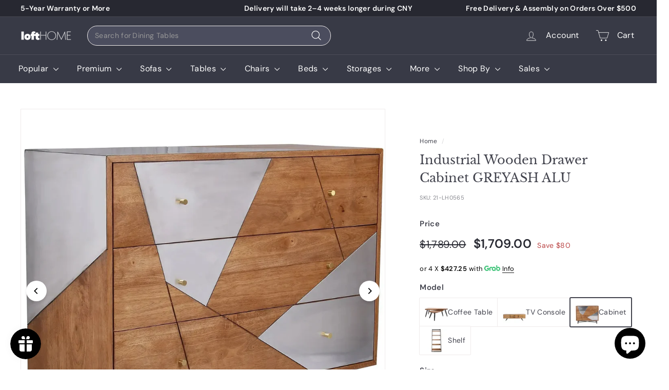

--- FILE ---
content_type: text/html; charset=utf-8
request_url: https://lofthome.com/products/chest-of-drawer-greyash-alu?_pos=1&_psq=greyash-alu&_ss=e&_v=1.0
body_size: 99085
content:
<!doctype html>
<html class="no-js" lang="en" dir="ltr">
<head>
  <link rel="alternate" hreflang="en-us" href="https://lofthome.com/"/>
  
  <!-- Double slash redirect SEO -->
  <script>
    var currUrl = location.pathname;
    if(currUrl.indexOf('//') > -1){
      resultUrl = currUrl.replace(/\/\//g, "/");
      location.href = resultUrl
    }
  </script>
  <!-- End Double slash redirect SEO -->
  
  <!-- Added by AVADA SEO Suite -->
  

  <!-- /Added by AVADA SEO Suite -->
  <meta name="google-site-verification" content="SbemmvpYv406AokNPXPpKuheOkmf9ERYbsCMihlrMmQ" />
  <meta charset="utf-8">
  <meta http-equiv="X-UA-Compatible" content="IE=edge,chrome=1">
  <meta name="viewport" content="width=device-width,initial-scale=1">
  <meta name="theme-color" content="#000000">
  <meta name="keywords" content="Furniture StoreSingapore, Furniture Shop Singapore, Home Furniture Singapore, Sofa Singapore, Tables Singapore, Chairs Singapore, Beds Singapore, Furniture Sets Singapore, Outdoor Furniture Singapore, Furniture Decorations Singapore, Dining Chairs Singapore, Dressing Tables Singapore, Cabinets Singapore"/>
  <meta name="dcterms.rightsHolder" content="lofthome.com –Loft Home Furniture"/><script>
    (function () {
      const currentPath = window.location.pathname.toLowerCase();
      const triggerPaths = ['cart', 'checkouts', 'account'];
      
      const params = new URLSearchParams(window.location.search);
      const blockParams = [
        'variant',
        'utm_source', 'utm_medium', 'utm_campaign', 'utm_term', 'utm_content',
        'gclid', 'fbclid', 'msclkid',
        'pr_prod_strat', 'pr_rec_id', 'pr_rec_pid', 'pr_ref_pid', 'pr_seq',
        '_pos', '_psq', '_ss', '_fid',
        'view', 'sort_by', 'page', 'ref', 'redirect',
        'sc_src', 'sc_campaign',
        'preview_theme_id', 'locale', 'customer_posted', 'filter'
      ];
      
      const hasBlockedParam = blockParams.some(param => params.has(param));
      const hasBlockedPath = triggerPaths.some(path => currentPath.includes(path));
      
      if (hasBlockedParam || hasBlockedPath) {
        const existingMeta = document.querySelector('meta[name="robots"]');
        if (existingMeta) {
          existingMeta.content = "noindex, follow";
        } else {
          const meta = document.createElement('meta');
          meta.name = "robots";
          meta.content = "noindex, follow";
          document.head.appendChild(meta);
        }
      }
    })();
  </script>  

  <link rel="canonical" href="https://lofthome.com/products/chest-of-drawer-greyash-alu">
  <link rel="preconnect" href="https://cdn.shopify.com" crossorigin>
  <link rel="preconnect" href="https://fonts.shopifycdn.com" crossorigin>
  <link rel="dns-prefetch" href="https://ajax.googleapis.com">
  <link rel="dns-prefetch" href="https://maps.googleapis.com">
  <link rel="dns-prefetch" href="https://maps.gstatic.com">
  <link rel="preload" as="style" href="https://cdnjs.cloudflare.com/ajax/libs/font-awesome/4.7.0/css/font-awesome.min.css"><link rel="shortcut icon" href="//lofthome.com/cdn/shop/files/loft_logo_black.png?v=1669829753&width=32" type="image/png" />

    <link type="image/png" rel="apple-touch-icon" sizes="76x76" href="//lofthome.com/cdn/shop/files/loft_logo_black.png?v=1669829753&width=76" />
    <link type="image/png" rel="apple-touch-icon" sizes="120x120" href="//lofthome.com/cdn/shop/files/loft_logo_black.png?v=1669829753&width=120" />
    <link type="image/png" rel="apple-touch-icon" sizes="152x152" href="//lofthome.com/cdn/shop/files/loft_logo_black.png?v=1669829753&width=152" />
    <link type="image/png" rel="apple-touch-icon" sizes="180x180" href="//lofthome.com/cdn/shop/files/loft_logo_black.png?v=1669829753&width=180" /><title>Industrial Wooden Drawer Cabinet GREYASH ALU
&ndash; LOFT HOME
</title>
<meta name="description" content="Witness the unparalleled artistry of our Vintage Wooden Drawer Cabinet. As each piece is individually crafted from first-class ash wood, it possesses a refined appearance that conveys sophistication. We have craftsmen, who are very keen in details to provide the perfect blend of style and utility. Enjoy the perfect com"><meta property="og:site_name" content="LOFT HOME">
  <meta property="og:url" content="https://lofthome.com/products/chest-of-drawer-greyash-alu">
  <meta property="og:title" content="Industrial Wooden Drawer Cabinet GREYASH ALU">
  <meta property="og:type" content="product">
  <meta property="og:description" content="Witness the unparalleled artistry of our Vintage Wooden Drawer Cabinet. As each piece is individually crafted from first-class ash wood, it possesses a refined appearance that conveys sophistication. We have craftsmen, who are very keen in details to provide the perfect blend of style and utility. Enjoy the perfect com"><meta property="og:image" content="http://lofthome.com/cdn/shop/files/vintage-wooden-drawer-cabinet-greyash-aluvintageloft-home-sg-642542.jpg?v=1748166725">
    <meta property="og:image:secure_url" content="https://lofthome.com/cdn/shop/files/vintage-wooden-drawer-cabinet-greyash-aluvintageloft-home-sg-642542.jpg?v=1748166725">
    <meta property="og:image:width" content="1500">
    <meta property="og:image:height" content="1500"><meta name="twitter:site" content="@">
  <meta name="twitter:card" content="summary_large_image">
  <meta name="twitter:title" content="Industrial Wooden Drawer Cabinet GREYASH ALU">
  <meta name="twitter:description" content="Witness the unparalleled artistry of our Vintage Wooden Drawer Cabinet. As each piece is individually crafted from first-class ash wood, it possesses a refined appearance that conveys sophistication. We have craftsmen, who are very keen in details to provide the perfect blend of style and utility. Enjoy the perfect com">
<style data-shopify>@font-face {
  font-family: "Libre Baskerville";
  font-weight: 400;
  font-style: normal;
  font-display: swap;
  src: url("//lofthome.com/cdn/fonts/libre_baskerville/librebaskerville_n4.2ec9ee517e3ce28d5f1e6c6e75efd8a97e59c189.woff2") format("woff2"),
       url("//lofthome.com/cdn/fonts/libre_baskerville/librebaskerville_n4.323789551b85098885c8eccedfb1bd8f25f56007.woff") format("woff");
}

  @font-face {
  font-family: "DM Sans";
  font-weight: 400;
  font-style: normal;
  font-display: swap;
  src: url("//lofthome.com/cdn/fonts/dm_sans/dmsans_n4.ec80bd4dd7e1a334c969c265873491ae56018d72.woff2") format("woff2"),
       url("//lofthome.com/cdn/fonts/dm_sans/dmsans_n4.87bdd914d8a61247b911147ae68e754d695c58a6.woff") format("woff");
}


  @font-face {
  font-family: "DM Sans";
  font-weight: 600;
  font-style: normal;
  font-display: swap;
  src: url("//lofthome.com/cdn/fonts/dm_sans/dmsans_n6.70a2453ea926d613c6a2f89af05180d14b3a7c96.woff2") format("woff2"),
       url("//lofthome.com/cdn/fonts/dm_sans/dmsans_n6.355605667bef215872257574b57fc097044f7e20.woff") format("woff");
}

  @font-face {
  font-family: "DM Sans";
  font-weight: 400;
  font-style: italic;
  font-display: swap;
  src: url("//lofthome.com/cdn/fonts/dm_sans/dmsans_i4.b8fe05e69ee95d5a53155c346957d8cbf5081c1a.woff2") format("woff2"),
       url("//lofthome.com/cdn/fonts/dm_sans/dmsans_i4.403fe28ee2ea63e142575c0aa47684d65f8c23a0.woff") format("woff");
}

  @font-face {
  font-family: "DM Sans";
  font-weight: 600;
  font-style: italic;
  font-display: swap;
  src: url("//lofthome.com/cdn/fonts/dm_sans/dmsans_i6.b7d5b35c5f29523529e1bf4a3d0de71a44a277b6.woff2") format("woff2"),
       url("//lofthome.com/cdn/fonts/dm_sans/dmsans_i6.9b760cc5bdd17b4de2c70249ba49bd707f27a31b.woff") format("woff");
}

</style><link href="//lofthome.com/cdn/shop/t/205/assets/theme.aio.min.css?v=63121670811270693031767171698" rel="stylesheet" type="text/css" media="all" />
  <link href="//lofthome.com/cdn/shop/t/205/assets/next.aio.min.css?v=172305093587158842921767171612" rel="stylesheet" type="text/css" media="all" />
  <link href="//lofthome.com/cdn/shop/t/205/assets/custom.aio.min.css?v=83603520642328419641768186187" rel="stylesheet" type="text/css" media="all" />
<style data-shopify>:root {
    --typeHeaderPrimary: "Libre Baskerville";
    --typeHeaderFallback: serif;
    --typeHeaderSize: 28px;
    --typeHeaderWeight: 400;
    --typeHeaderLineHeight: 1.5;
    --typeHeaderSpacing: 0.0em;

    --typeBasePrimary:"DM Sans";
    --typeBaseFallback:sans-serif;
    --typeBaseSize: 14px;
    --typeBaseWeight: 400;
    --typeBaseSpacing: 0.025em;
    --typeBaseLineHeight: 1.5;

    --colorSmallImageBg: #ffffff;
    --colorSmallImageBgDark: #f7f7f7;
    --colorLargeImageBg: #efebeb;
    --colorLargeImageBgLight: #ffffff;

    --iconWeight: 3px;
    --iconLinecaps: round;

    
      --buttonRadius: 50px;
      --btnPadding: 11px 25px;
    

    
      --roundness: 20px;
    

    
      --gridThickness: 0;
    

    --productTileMargin: 10%;
    --collectionTileMargin: 0%;

    --swatchSize: 66px;
  }

  @media screen and (max-width: 768px) {
    :root {
      --typeBaseSize: 12px;

      
        --roundness: 15px;
        --btnPadding: 9px 25px;
      
    }
  }</style><script>
    document.documentElement.className = document.documentElement.className.replace('no-js', 'js');

    window.theme = window.theme || {};
    theme.routes = {
      home: "/",
      collections: "/collections",
      cart: "/cart.js",
      cartPage: "/cart",
      cartAdd: "/cart/add.js",
      cartChange: "/cart/change.js",
      search: "/search",
      predictiveSearch: "/search/suggest"
    };

    theme.strings = {
      soldOut: "Sold Out",
      unavailable: "Unavailable",
      inStockLabel: "In stock, ready for delivery",
      oneStockLabel: "In stock, ready for delivery. [count] item left. No Return\/Refund",
      otherStockLabel: "In stock, ready for delivery. [count] item left. No Return\/Refund",
      willNotShipUntil: "Ready to ship [date]",
      willBeInStockAfter: "Back in stock [date]",
      waitingForStock: "Inventory on the way",
      savePrice: "Save [saved_amount]",
      cartEmpty: "Your cart is currently empty.",
      cartTermsConfirmation: "You must agree with the terms and conditions of sales to check out",
      searchCollections: "Collections",
      searchPages: "Pages",
      searchArticles: "Articles",
      maxQuantity: "You can only have [quantity] of [title] in your cart."
    };
    theme.settings = {
      cartType: "dropdown",
      isCustomerTemplate: false,
      moneyFormat: "${{amount}}",
      saveType: "dollar",
      productImageSize: "square",
      productImageCover: true,
      predictiveSearch: true,
      predictiveSearchType: null,
      superScriptSetting: false,
      superScriptPrice: false,
      quickView: false,
      quickAdd: true,
      thankyouMSG: "You've successfully subscribed to the newsletter. The voucher code has been sent to your email address.",
      themeName: 'Expanse',
      themeVersion: "4.3.4"
    };
  </script>

  <script>window.performance && window.performance.mark && window.performance.mark('shopify.content_for_header.start');</script><meta name="google-site-verification" content="gznZQDqHAOcQ3Nbrxb_3-AQEN2bt2ZvTuVHeedW5gDM">
<meta id="shopify-digital-wallet" name="shopify-digital-wallet" content="/55050043505/digital_wallets/dialog">
<link rel="alternate" type="application/json+oembed" href="https://lofthome.com/products/chest-of-drawer-greyash-alu.oembed">
<script async="async" src="/checkouts/internal/preloads.js?locale=en-SG"></script>
<script id="shopify-features" type="application/json">{"accessToken":"51a6b5cfb69396d24eff522c536b4fde","betas":["rich-media-storefront-analytics"],"domain":"lofthome.com","predictiveSearch":true,"shopId":55050043505,"locale":"en"}</script>
<script>var Shopify = Shopify || {};
Shopify.shop = "loft-home-furniture-4320.myshopify.com";
Shopify.locale = "en";
Shopify.currency = {"active":"SGD","rate":"1.0"};
Shopify.country = "SG";
Shopify.theme = {"name":"New Year Sales | 31\/12\/25 | Max","id":139145052273,"schema_name":"Expanse","schema_version":"6.1.0","theme_store_id":null,"role":"main"};
Shopify.theme.handle = "null";
Shopify.theme.style = {"id":null,"handle":null};
Shopify.cdnHost = "lofthome.com/cdn";
Shopify.routes = Shopify.routes || {};
Shopify.routes.root = "/";</script>
<script type="module">!function(o){(o.Shopify=o.Shopify||{}).modules=!0}(window);</script>
<script>!function(o){function n(){var o=[];function n(){o.push(Array.prototype.slice.apply(arguments))}return n.q=o,n}var t=o.Shopify=o.Shopify||{};t.loadFeatures=n(),t.autoloadFeatures=n()}(window);</script>
<script id="shop-js-analytics" type="application/json">{"pageType":"product"}</script>
<script defer="defer" async type="module" src="//lofthome.com/cdn/shopifycloud/shop-js/modules/v2/client.init-shop-cart-sync_BApSsMSl.en.esm.js"></script>
<script defer="defer" async type="module" src="//lofthome.com/cdn/shopifycloud/shop-js/modules/v2/chunk.common_CBoos6YZ.esm.js"></script>
<script type="module">
  await import("//lofthome.com/cdn/shopifycloud/shop-js/modules/v2/client.init-shop-cart-sync_BApSsMSl.en.esm.js");
await import("//lofthome.com/cdn/shopifycloud/shop-js/modules/v2/chunk.common_CBoos6YZ.esm.js");

  window.Shopify.SignInWithShop?.initShopCartSync?.({"fedCMEnabled":true,"windoidEnabled":true});

</script>
<script>(function() {
  var isLoaded = false;
  function asyncLoad() {
    if (isLoaded) return;
    isLoaded = true;
    var urls = ["https:\/\/cdn-gp01.grabpay.com\/shopify\/js\/v1\/grab-widget-paylater.js?shop=loft-home-furniture-4320.myshopify.com","https:\/\/cdn.fera.ai\/js\/fera.placeholder.js?shop=loft-home-furniture-4320.myshopify.com","https:\/\/static.klaviyo.com\/onsite\/js\/klaviyo.js?company_id=VvLsJu\u0026shop=loft-home-furniture-4320.myshopify.com","https:\/\/loft-home-furniture-4320.myshopify.com\/apps\/delivery\/delivery_coder.js?t=1718267713.604\u0026n=498897313\u0026shop=loft-home-furniture-4320.myshopify.com","https:\/\/gateway.apaylater.com\/plugins\/price_divider\/main.js?platform=SHOPIFY\u0026country=SG\u0026price_divider_applied_on=detail\u0026shop=loft-home-furniture-4320.myshopify.com"];
    for (var i = 0; i < urls.length; i++) {
      var s = document.createElement('script');
      s.type = 'text/javascript';
      s.async = true;
      s.src = urls[i];
      var x = document.getElementsByTagName('script')[0];
      x.parentNode.insertBefore(s, x);
    }
  };
  if(window.attachEvent) {
    window.attachEvent('onload', asyncLoad);
  } else {
    window.addEventListener('load', asyncLoad, false);
  }
})();</script>
<script id="__st">var __st={"a":55050043505,"offset":28800,"reqid":"7bc2de1a-4248-4dff-8f81-3893bead9caa-1768860509","pageurl":"lofthome.com\/products\/chest-of-drawer-greyash-alu?_pos=1\u0026_psq=greyash-alu\u0026_ss=e\u0026_v=1.0","u":"13b415b11f65","p":"product","rtyp":"product","rid":6856216379505};</script>
<script>window.ShopifyPaypalV4VisibilityTracking = true;</script>
<script id="captcha-bootstrap">!function(){'use strict';const t='contact',e='account',n='new_comment',o=[[t,t],['blogs',n],['comments',n],[t,'customer']],c=[[e,'customer_login'],[e,'guest_login'],[e,'recover_customer_password'],[e,'create_customer']],r=t=>t.map((([t,e])=>`form[action*='/${t}']:not([data-nocaptcha='true']) input[name='form_type'][value='${e}']`)).join(','),a=t=>()=>t?[...document.querySelectorAll(t)].map((t=>t.form)):[];function s(){const t=[...o],e=r(t);return a(e)}const i='password',u='form_key',d=['recaptcha-v3-token','g-recaptcha-response','h-captcha-response',i],f=()=>{try{return window.sessionStorage}catch{return}},m='__shopify_v',_=t=>t.elements[u];function p(t,e,n=!1){try{const o=window.sessionStorage,c=JSON.parse(o.getItem(e)),{data:r}=function(t){const{data:e,action:n}=t;return t[m]||n?{data:e,action:n}:{data:t,action:n}}(c);for(const[e,n]of Object.entries(r))t.elements[e]&&(t.elements[e].value=n);n&&o.removeItem(e)}catch(o){console.error('form repopulation failed',{error:o})}}const l='form_type',E='cptcha';function T(t){t.dataset[E]=!0}const w=window,h=w.document,L='Shopify',v='ce_forms',y='captcha';let A=!1;((t,e)=>{const n=(g='f06e6c50-85a8-45c8-87d0-21a2b65856fe',I='https://cdn.shopify.com/shopifycloud/storefront-forms-hcaptcha/ce_storefront_forms_captcha_hcaptcha.v1.5.2.iife.js',D={infoText:'Protected by hCaptcha',privacyText:'Privacy',termsText:'Terms'},(t,e,n)=>{const o=w[L][v],c=o.bindForm;if(c)return c(t,g,e,D).then(n);var r;o.q.push([[t,g,e,D],n]),r=I,A||(h.body.append(Object.assign(h.createElement('script'),{id:'captcha-provider',async:!0,src:r})),A=!0)});var g,I,D;w[L]=w[L]||{},w[L][v]=w[L][v]||{},w[L][v].q=[],w[L][y]=w[L][y]||{},w[L][y].protect=function(t,e){n(t,void 0,e),T(t)},Object.freeze(w[L][y]),function(t,e,n,w,h,L){const[v,y,A,g]=function(t,e,n){const i=e?o:[],u=t?c:[],d=[...i,...u],f=r(d),m=r(i),_=r(d.filter((([t,e])=>n.includes(e))));return[a(f),a(m),a(_),s()]}(w,h,L),I=t=>{const e=t.target;return e instanceof HTMLFormElement?e:e&&e.form},D=t=>v().includes(t);t.addEventListener('submit',(t=>{const e=I(t);if(!e)return;const n=D(e)&&!e.dataset.hcaptchaBound&&!e.dataset.recaptchaBound,o=_(e),c=g().includes(e)&&(!o||!o.value);(n||c)&&t.preventDefault(),c&&!n&&(function(t){try{if(!f())return;!function(t){const e=f();if(!e)return;const n=_(t);if(!n)return;const o=n.value;o&&e.removeItem(o)}(t);const e=Array.from(Array(32),(()=>Math.random().toString(36)[2])).join('');!function(t,e){_(t)||t.append(Object.assign(document.createElement('input'),{type:'hidden',name:u})),t.elements[u].value=e}(t,e),function(t,e){const n=f();if(!n)return;const o=[...t.querySelectorAll(`input[type='${i}']`)].map((({name:t})=>t)),c=[...d,...o],r={};for(const[a,s]of new FormData(t).entries())c.includes(a)||(r[a]=s);n.setItem(e,JSON.stringify({[m]:1,action:t.action,data:r}))}(t,e)}catch(e){console.error('failed to persist form',e)}}(e),e.submit())}));const S=(t,e)=>{t&&!t.dataset[E]&&(n(t,e.some((e=>e===t))),T(t))};for(const o of['focusin','change'])t.addEventListener(o,(t=>{const e=I(t);D(e)&&S(e,y())}));const B=e.get('form_key'),M=e.get(l),P=B&&M;t.addEventListener('DOMContentLoaded',(()=>{const t=y();if(P)for(const e of t)e.elements[l].value===M&&p(e,B);[...new Set([...A(),...v().filter((t=>'true'===t.dataset.shopifyCaptcha))])].forEach((e=>S(e,t)))}))}(h,new URLSearchParams(w.location.search),n,t,e,['guest_login'])})(!0,!0)}();</script>
<script integrity="sha256-4kQ18oKyAcykRKYeNunJcIwy7WH5gtpwJnB7kiuLZ1E=" data-source-attribution="shopify.loadfeatures" defer="defer" src="//lofthome.com/cdn/shopifycloud/storefront/assets/storefront/load_feature-a0a9edcb.js" crossorigin="anonymous"></script>
<script data-source-attribution="shopify.dynamic_checkout.dynamic.init">var Shopify=Shopify||{};Shopify.PaymentButton=Shopify.PaymentButton||{isStorefrontPortableWallets:!0,init:function(){window.Shopify.PaymentButton.init=function(){};var t=document.createElement("script");t.src="https://lofthome.com/cdn/shopifycloud/portable-wallets/latest/portable-wallets.en.js",t.type="module",document.head.appendChild(t)}};
</script>
<script data-source-attribution="shopify.dynamic_checkout.buyer_consent">
  function portableWalletsHideBuyerConsent(e){var t=document.getElementById("shopify-buyer-consent"),n=document.getElementById("shopify-subscription-policy-button");t&&n&&(t.classList.add("hidden"),t.setAttribute("aria-hidden","true"),n.removeEventListener("click",e))}function portableWalletsShowBuyerConsent(e){var t=document.getElementById("shopify-buyer-consent"),n=document.getElementById("shopify-subscription-policy-button");t&&n&&(t.classList.remove("hidden"),t.removeAttribute("aria-hidden"),n.addEventListener("click",e))}window.Shopify?.PaymentButton&&(window.Shopify.PaymentButton.hideBuyerConsent=portableWalletsHideBuyerConsent,window.Shopify.PaymentButton.showBuyerConsent=portableWalletsShowBuyerConsent);
</script>
<script data-source-attribution="shopify.dynamic_checkout.cart.bootstrap">document.addEventListener("DOMContentLoaded",(function(){function t(){return document.querySelector("shopify-accelerated-checkout-cart, shopify-accelerated-checkout")}if(t())Shopify.PaymentButton.init();else{new MutationObserver((function(e,n){t()&&(Shopify.PaymentButton.init(),n.disconnect())})).observe(document.body,{childList:!0,subtree:!0})}}));
</script>
<script id='scb4127' type='text/javascript' async='' src='https://lofthome.com/cdn/shopifycloud/privacy-banner/storefront-banner.js'></script>
<script>window.performance && window.performance.mark && window.performance.mark('shopify.content_for_header.end');</script>

  <script src="//lofthome.com/cdn/shop/t/205/assets/vendor-scripts-v2.aio.min.js?v=47362154011052031301767171710" defer="defer"></script>
  <script src="//lofthome.com/cdn/shop/t/205/assets/theme.aio.min.js?v=179300575566533958131767171699" defer="defer"></script>
  <script src="//lofthome.com/cdn/shop/t/205/assets/custom.aio.min.js?v=154970959127573160701767171569" defer="defer"></script>
  <script src="//lofthome.com/cdn/shop/t/205/assets/next.aio.min.js?v=119858899003491598021767171613" defer="defer"></script>

  <script src="//lofthome.com/cdn/shop/t/205/assets/product-grid-preview-slider.js?v=54912929592056129231768362199" defer="defer"></script>
  <script>
var grab_widget_visiblity='1';
var grab_widget_max='10000000.0';
var grab_widget_tenure='4';
var grab_widget_money_format = "${{amount}}";
var grab_data_currency_code = 'SGD';
var grab_widget_current_page_type = 'product';
var grab_page_config_param =  [];
</script>



  <!-- bauhaus collection css -->
  
<!-- css for products-chest-of-drawer-greyash-alu -->


  
	

			<link rel="prefetch" href="/products/coffee-table-greyash" as="document">
		
			<link rel="prefetch" href="/products/tv-console-greyash" as="document">
		
			<link rel="prefetch" href="/products/chest-of-drawer-greyash-alu" as="document">
		
			<link rel="prefetch" href="/products/shelf-greyash" as="document">
		


    
<!-- BEGIN app block: shopify://apps/klaviyo-email-marketing-sms/blocks/klaviyo-onsite-embed/2632fe16-c075-4321-a88b-50b567f42507 -->












  <script async src="https://static.klaviyo.com/onsite/js/VvLsJu/klaviyo.js?company_id=VvLsJu"></script>
  <script>!function(){if(!window.klaviyo){window._klOnsite=window._klOnsite||[];try{window.klaviyo=new Proxy({},{get:function(n,i){return"push"===i?function(){var n;(n=window._klOnsite).push.apply(n,arguments)}:function(){for(var n=arguments.length,o=new Array(n),w=0;w<n;w++)o[w]=arguments[w];var t="function"==typeof o[o.length-1]?o.pop():void 0,e=new Promise((function(n){window._klOnsite.push([i].concat(o,[function(i){t&&t(i),n(i)}]))}));return e}}})}catch(n){window.klaviyo=window.klaviyo||[],window.klaviyo.push=function(){var n;(n=window._klOnsite).push.apply(n,arguments)}}}}();</script>

  
    <script id="viewed_product">
      if (item == null) {
        var _learnq = _learnq || [];

        var MetafieldReviews = null
        var MetafieldYotpoRating = null
        var MetafieldYotpoCount = null
        var MetafieldLooxRating = null
        var MetafieldLooxCount = null
        var okendoProduct = null
        var okendoProductReviewCount = null
        var okendoProductReviewAverageValue = null
        try {
          // The following fields are used for Customer Hub recently viewed in order to add reviews.
          // This information is not part of __kla_viewed. Instead, it is part of __kla_viewed_reviewed_items
          MetafieldReviews = {"rating_count":0};
          MetafieldYotpoRating = null
          MetafieldYotpoCount = null
          MetafieldLooxRating = null
          MetafieldLooxCount = null

          okendoProduct = null
          // If the okendo metafield is not legacy, it will error, which then requires the new json formatted data
          if (okendoProduct && 'error' in okendoProduct) {
            okendoProduct = null
          }
          okendoProductReviewCount = okendoProduct ? okendoProduct.reviewCount : null
          okendoProductReviewAverageValue = okendoProduct ? okendoProduct.reviewAverageValue : null
        } catch (error) {
          console.error('Error in Klaviyo onsite reviews tracking:', error);
        }

        var item = {
          Name: "Industrial Wooden Drawer Cabinet GREYASH ALU",
          ProductID: 6856216379505,
          Categories: ["11.11 Storewide Sale","All Collections List","All Furniture Collections","All Furniture On Sale","All Furnitures","All Loft Home Products","Autumn Festive Furniture Sales","Bed Room","Bed Room Chest Of Drawers","Bed Room Storages","Best Value Storages","Black Friday Sale","Chest Of Drawers","Chinese New Year Furniture Sale","Christmas Storewide Sale","Deepavali Furniture Sales","Discount Up To 15%","Drawer Storages","End of Season Furniture Sales","Great Singpaore Furniture Sales","Hari Raya Furniture Sale","Holiday Storewide Sale","Industrial","Industrial Chest Of Drawers","Industrial Style","Industrial Storages","LEAD TIME","LEAD TIME: 35-40 WDS","LEAD TIME: 8 WEEKS PLUS","Living Room","Living Room Chest Of Drawers","Living Room Storages","Materials","Metal Chest Of Drawers","Metal Furniture","Metal Storages","Mid Year Furniture Sales","National Day Furniture Sales","New Arrival Storages","New Arrivals","New Year Sales","Promotion","Sale","Sales by Percentage","Sales by Type","Seasonal Sales","Shop By","Spaces","Storage Chest Of Drawers","Storages","Storages by Function","Storages by Material","Storages by Space","Storages by Style","Storages by Type","Storages On Sale","Styles","Sub Categories List","Top Selling Storages","Wood Furniture","Wooden Chest of Drawers","Wood Storages"],
          ImageURL: "https://lofthome.com/cdn/shop/files/vintage-wooden-drawer-cabinet-greyash-aluvintageloft-home-sg-642542_grande.jpg?v=1748166725",
          URL: "https://lofthome.com/products/chest-of-drawer-greyash-alu",
          Brand: "LOFT HOME SG",
          Price: "$1,709.00",
          Value: "1,709.00",
          CompareAtPrice: "$1,789.00"
        };
        _learnq.push(['track', 'Viewed Product', item]);
        _learnq.push(['trackViewedItem', {
          Title: item.Name,
          ItemId: item.ProductID,
          Categories: item.Categories,
          ImageUrl: item.ImageURL,
          Url: item.URL,
          Metadata: {
            Brand: item.Brand,
            Price: item.Price,
            Value: item.Value,
            CompareAtPrice: item.CompareAtPrice
          },
          metafields:{
            reviews: MetafieldReviews,
            yotpo:{
              rating: MetafieldYotpoRating,
              count: MetafieldYotpoCount,
            },
            loox:{
              rating: MetafieldLooxRating,
              count: MetafieldLooxCount,
            },
            okendo: {
              rating: okendoProductReviewAverageValue,
              count: okendoProductReviewCount,
            }
          }
        }]);
      }
    </script>
  




  <script>
    window.klaviyoReviewsProductDesignMode = false
  </script>







<!-- END app block --><!-- BEGIN app block: shopify://apps/c-edd-estimated-delivery-date/blocks/app_setting/4a0685bc-c234-45b2-8382-5ad6a8e3e3fd --><script>
    window.deliveryCommon = window.deliveryCommon || {};
    window.deliveryCommon.setting = {};
    Object.assign(window.deliveryCommon.setting, {
        "shop_currency_code__ed": 'SGD' || 'USD',
        "shop_locale_code__ed": 'en' || 'en',
        "shop_domain__ed":  'loft-home-furniture-4320.myshopify.com',
        "product_available__ed": 'true',
        "product_id__ed": '6856216379505'
    });
    window.deliveryED = window.deliveryED || {};
    window.deliveryED.setting = {};
    Object.assign(window.deliveryED.setting, {
        "delivery__app_setting": {"main_delivery_setting":{"is_active":1,"order_delivery_info":"\u003cp\u003e-Deliver in \u003cstrong\u003e15-30 Working Days\u003c\/strong\u003e. \u003c\/p\u003e\u003cp\u003e-Orders between 7 Jan and 25 Feb will take 2 to 4 weeks longer due to CNY factory closures.\u003c\/p\u003e","is_ignore_out_of_stock":0,"out_of_stock_mode":0,"out_of_stock_info":"\u003cp\u003e\u003c\/p\u003e","order_progress_bar_mode":0,"order_progress_setting":{"ordered":{"svg_number":1,"title":"Order Today","tips_description":"We will reach out to you for final order confirmation within 1-2 days."},"order_ready":{"svg_number":7,"is_active":0,"title":"Ready To Ship","date_title":"{order_ready_minimum_date} - {order_ready_maximum_date}","tips_description":"We will need 14-42 days to prepare this product. Once ready, it will be packed, loaded into a container, and shipped out."},"order_delivered":{"svg_number":4,"title":"Delivery \u0026 Assembly","date_title":"{order_delivered_minimum_date} - {order_delivered_maximum_date}","tips_description":"We will need 7-14 days for shipment and customs clearance. After that, we will arrange doorstep Delivery \u0026 Installation at your convenience."}},"order_delivery_work_week":[1,1,1,1,1,1,1],"order_delivery_day_range":[21,42],"order_delivery_calc_method":0,"order_ready_work_week":[1,1,1,1,1,1,1],"order_ready_day_range":[14,35],"order_ready_calc_method":2,"holiday":[],"order_delivery_date_format":0,"delivery_date_custom_format":"{month_local} {day}","delivery_date_format_zero":1,"delivery_date_format_month_translate":["Jan","Feb","Mar","Apr","May","Jun","Jul","Aug","Sep","Oct","Nov","Dec"],"delivery_date_format_week_translate":["Sun","Mon","Tues","Wed","Thur","Fri","Sat"],"order_delivery_countdown_format":15,"delivery_countdown_custom_format":"{hours} {hours_local} {minutes} {minutes_local} {seconds} {seconds_local}","countdown_format_translate":["Hours","Minutes","Seconds"],"delivery_countdown_format_zero":1,"countdown_cutoff_hour":23,"countdown_cutoff_minute":59,"countdown_cutoff_advanced_enable":0,"countdown_cutoff_advanced":[[23,59],[23,59],[23,59],[23,59],[23,59],[23,59],[23,59]],"countdown_mode":0,"after_deadline_hide_widget":0,"timezone_mode":0,"timezone":8,"todayandtomorrow":[{"lan_code":"en","lan_name":"English","left":"today","right":"tomorrow"}],"translate_country_name":[],"widget_layout_mode":1,"widget_placement_method":1,"widget_placement_position":0,"widget_placement_page":1,"widget_margin":[12,0,0,0],"message_text_widget_appearance_setting":{"border":{"border_width":1,"border_radius":4,"border_line":0},"color":{"text_color":"#42434D","background_color":"#FFFFFF","border_color":"#E2E2E2"},"other":{"margin":[0,0,0,0],"padding":[10,10,10,10]}},"progress_bar_widget_appearance_setting":{"color":{"basic":{"icon_color":"#000000","icon_background_color":"#FFFFFF","order_status_title_color":"#000000","date_title_color":"#42434D"},"advanced":{"order_status_title_color":"#000000","progress_line_color":"#000000","date_title_color":"#000000","description_tips_background_color":"#888888","icon_background_color":"#000000","icon_color":"#FFFFFF","description_tips_color":"#ffffff"}},"font":{"icon_font":24,"order_status_title_font":12,"date_title_font":12,"description_tips_font":12},"other":{"margin":[8,0,0,0]}},"show_country_mode":0,"arrow_down_position":0,"country_modal_background_rgba":[0,0,0,0.5],"country_modal_appearance_setting":{"color":{"text_color":"#000000","background_color":"#FFFFFF","icon_color":"#999999","selected_color":"#f2f2f2"},"border":{"border_radius":7},"font":{"text_font":12,"icon_font":12},"other":{"width":56}},"cart_form_mode":1,"cart_form_position":2,"product_form_position":1,"out_of_stock_product_form_position":0,"cart_checkout_status":1,"cart_checkout_title":"Delivery","cart_checkout_description":"{order_delivered_minimum_date} - {order_delivered_maximum_date}","widget_custom_css":"","replace_jq":0,"jquery_version":"1.12.0","is_ignore_cookie_cache":0,"is_show_all":1,"p_mapping":1001,"product_ids":[]}},
        "delivery__pro_setting": null,
        "delivery__cate_setting": {"category_delivery_setting":{"category":{"is_add":1,"order_delivery_info":"\u003cspan style=\"display:block\"\u003e*Deliver in \u003cstrong\u003e35-40 Working Days\u003c\/strong\u003e. \u003c\/span\u003e\u003cspan style=\"display:block\"\u003e*Orders between \u003cstrong\u003e7 Jan and 25 Feb\u003c\/strong\u003e will take \u003cstrong\u003e2 to 4 weeks\u003c\/strong\u003e longer due to CNY factory closures.\u003c\/span\u003e","out_of_stock_info":"\u003cspan style=\"display:block\"\u003e\u003c\/span\u003e","out_of_stock_mode":0,"order_progress_bar_mode":0,"order_progress_setting":{"ordered":{"svg_number":1,"title":"Order Today","tips_description":"We will reach out to you for final order confirmation within 1-2 days."},"order_ready":{"svg_number":7,"is_active":0,"title":"Ready To Ship","date_title":"{order_ready_minimum_date} - {order_ready_maximum_date}","tips_description":"We will need 14-42 days to prepare this product. Once ready, it will be packed, loaded into a container, and shipped out."},"order_delivered":{"svg_number":4,"title":"Delivery \u0026 Assembly","date_title":"{order_delivered_minimum_date} - {order_delivered_maximum_date}","tips_description":"We will need 7-14 days for shipment and customs clearance. After that, we will arrange doorstep Delivery \u0026 Installation at your convenience."}},"order_delivery_work_week":[1,1,1,1,1,1,1],"order_delivery_day_range":[49,56],"order_delivery_calc_method":0,"order_ready_work_week":[1,1,1,1,1,1,1],"order_ready_day_range":[42,49],"order_ready_calc_method":2,"holiday":[],"is_show_all_unadd_country":1,"widget_display_status":0,"widget_layout_mode":1,"cart_checkout_status":1,"cart_checkout_title":"Delivery","cart_checkout_description":"{order_delivered_minimum_date} - {order_delivered_maximum_date}","category_id":"394516","t":1767769154}}}
    });
</script>

<script src="https://cdn.shopify.com/s/files/1/0654/5637/3996/files/delivery_coder_cc698f59-3829-49b3-8fa2-f9ef0ba024af.js?v=1767391130&t=1088" defer></script>

<!-- END app block --><!-- BEGIN app block: shopify://apps/instafeed/blocks/head-block/c447db20-095d-4a10-9725-b5977662c9d5 --><link rel="preconnect" href="https://cdn.nfcube.com/">
<link rel="preconnect" href="https://scontent.cdninstagram.com/">


  <script>
    document.addEventListener('DOMContentLoaded', function () {
      let instafeedScript = document.createElement('script');

      
        instafeedScript.src = 'https://cdn.nfcube.com/instafeed-7f2e477a9a603a8e8df4efe12fa7c5ff.js';
      

      document.body.appendChild(instafeedScript);
    });
  </script>





<!-- END app block --><!-- BEGIN app block: shopify://apps/avada-seo-suite/blocks/avada-seo/15507c6e-1aa3-45d3-b698-7e175e033440 --><script>
  window.AVADA_SEO_ENABLED = true;
</script><!-- BEGIN app snippet: avada-broken-link-manager --><!-- END app snippet --><!-- BEGIN app snippet: avada-seo-site --><!-- END app snippet --><!-- BEGIN app snippet: avada-robot-onpage --><!-- Avada SEO Robot Onpage -->












<!-- END app snippet --><!-- BEGIN app snippet: avada-frequently-asked-questions -->







<!-- END app snippet --><!-- BEGIN app snippet: avada-custom-css --> <!-- BEGIN Avada SEO custom CSS END -->

<script>
  (function() {
    new MutationObserver((mutations, observer) => {
      if (document.body && document.head) {
        observer.disconnect();
          document.head.insertAdjacentHTML('beforeend', `
            <style>.avada-sitemap-powered-by {
    display: none !important;
}</style>
            `.trim());
      }
    }).observe(document.documentElement, {childList: true, subtree: true});
  })();
</script>
 

<!-- END Avada SEO custom CSS END -->
<!-- END app snippet --><!-- BEGIN app snippet: avada-loading --><style>
  @keyframes avada-rotate {
    0% { transform: rotate(0); }
    100% { transform: rotate(360deg); }
  }

  @keyframes avada-fade-out {
    0% { opacity: 1; visibility: visible; }
    100% { opacity: 0; visibility: hidden; }
  }

  .Avada-LoadingScreen {
    display: none;
    width: 100%;
    height: 100vh;
    top: 0;
    position: fixed;
    z-index: 9999;
    display: flex;
    align-items: center;
    justify-content: center;
  
    background-image: url();
    background-position: center;
    background-size: cover;
    background-repeat: no-repeat;
  
  }

  .Avada-LoadingScreen svg {
    animation: avada-rotate 1s linear infinite;
    width: px;
    height: px;
  }
</style>
<script>
  const themeId = Shopify.theme.id;
  const loadingSettingsValue = null;
  const loadingType = loadingSettingsValue?.loadingType;
  function renderLoading() {
    new MutationObserver((mutations, observer) => {
      if (document.body) {
        observer.disconnect();
        const loadingDiv = document.createElement('div');
        loadingDiv.className = 'Avada-LoadingScreen';
        if(loadingType === 'custom_logo' || loadingType === 'favicon_logo') {
          const srcLoadingImage = loadingSettingsValue?.customLogoThemeIds[themeId] || '';
          if(srcLoadingImage) {
            loadingDiv.innerHTML = `
            <img alt="Avada logo"  height="600px" loading="eager" fetchpriority="high"
              src="${srcLoadingImage}&width=600"
              width="600px" />
              `
          }
        }
        if(loadingType === 'circle') {
          loadingDiv.innerHTML = `
        <svg viewBox="0 0 40 40" fill="none" xmlns="http://www.w3.org/2000/svg">
          <path d="M20 3.75C11.0254 3.75 3.75 11.0254 3.75 20C3.75 21.0355 2.91053 21.875 1.875 21.875C0.839475 21.875 0 21.0355 0 20C0 8.9543 8.9543 0 20 0C31.0457 0 40 8.9543 40 20C40 31.0457 31.0457 40 20 40C18.9645 40 18.125 39.1605 18.125 38.125C18.125 37.0895 18.9645 36.25 20 36.25C28.9748 36.25 36.25 28.9748 36.25 20C36.25 11.0254 28.9748 3.75 20 3.75Z" fill=""/>
        </svg>
      `;
        }

        document.body.insertBefore(loadingDiv, document.body.firstChild || null);
        const e = '';
        const t = '';
        const o = 'first' === t;
        const a = sessionStorage.getItem('isShowLoadingAvada');
        const n = document.querySelector('.Avada-LoadingScreen');
        if (a && o) return (n.style.display = 'none');
        n.style.display = 'flex';
        const i = document.body;
        i.style.overflow = 'hidden';
        const l = () => {
          i.style.overflow = 'auto';
          n.style.animation = 'avada-fade-out 1s ease-out forwards';
          setTimeout(() => {
            n.style.display = 'none';
          }, 1000);
        };
        if ((o && !a && sessionStorage.setItem('isShowLoadingAvada', true), 'duration_auto' === e)) {
          window.onload = function() {
            l();
          };
          return;
        }
        setTimeout(() => {
          l();
        }, 1000 * e);
      }
    }).observe(document.documentElement, { childList: true, subtree: true });
  };
  function isNullish(value) {
    return value === null || value === undefined;
  }
  const themeIds = '';
  const themeIdsArray = themeIds ? themeIds.split(',') : [];

  if(!isNullish(themeIds) && themeIdsArray.includes(themeId.toString()) && loadingSettingsValue?.enabled) {
    renderLoading();
  }

  if(isNullish(loadingSettingsValue?.themeIds) && loadingSettingsValue?.enabled) {
    renderLoading();
  }
</script>
<!-- END app snippet --><!-- BEGIN app snippet: avada-seo-social-post --><!-- END app snippet -->
<!-- END app block --><script src="https://cdn.shopify.com/extensions/019bd7f7-3357-7d1a-85da-1839d4b1762e/smile-io-268/assets/smile-points-on-product-page.js" type="text/javascript" defer="defer"></script>
<link href="https://cdn.shopify.com/extensions/019bd7f7-3357-7d1a-85da-1839d4b1762e/smile-io-268/assets/smile-points-on-product-page.css" rel="stylesheet" type="text/css" media="all">
<script src="https://cdn.shopify.com/extensions/019bd7f7-3357-7d1a-85da-1839d4b1762e/smile-io-268/assets/smile-loader.js" type="text/javascript" defer="defer"></script>
<link href="https://cdn.shopify.com/extensions/019b80c0-5ba7-77ab-a728-75e1a0ebedc6/c-edd-estimated-delivery-date-27/assets/delivery_coder.css" rel="stylesheet" type="text/css" media="all">
<script src="https://cdn.shopify.com/extensions/e4b3a77b-20c9-4161-b1bb-deb87046128d/inbox-1253/assets/inbox-chat-loader.js" type="text/javascript" defer="defer"></script>
<link href="https://monorail-edge.shopifysvc.com" rel="dns-prefetch">
<script>(function(){if ("sendBeacon" in navigator && "performance" in window) {try {var session_token_from_headers = performance.getEntriesByType('navigation')[0].serverTiming.find(x => x.name == '_s').description;} catch {var session_token_from_headers = undefined;}var session_cookie_matches = document.cookie.match(/_shopify_s=([^;]*)/);var session_token_from_cookie = session_cookie_matches && session_cookie_matches.length === 2 ? session_cookie_matches[1] : "";var session_token = session_token_from_headers || session_token_from_cookie || "";function handle_abandonment_event(e) {var entries = performance.getEntries().filter(function(entry) {return /monorail-edge.shopifysvc.com/.test(entry.name);});if (!window.abandonment_tracked && entries.length === 0) {window.abandonment_tracked = true;var currentMs = Date.now();var navigation_start = performance.timing.navigationStart;var payload = {shop_id: 55050043505,url: window.location.href,navigation_start,duration: currentMs - navigation_start,session_token,page_type: "product"};window.navigator.sendBeacon("https://monorail-edge.shopifysvc.com/v1/produce", JSON.stringify({schema_id: "online_store_buyer_site_abandonment/1.1",payload: payload,metadata: {event_created_at_ms: currentMs,event_sent_at_ms: currentMs}}));}}window.addEventListener('pagehide', handle_abandonment_event);}}());</script>
<script id="web-pixels-manager-setup">(function e(e,d,r,n,o){if(void 0===o&&(o={}),!Boolean(null===(a=null===(i=window.Shopify)||void 0===i?void 0:i.analytics)||void 0===a?void 0:a.replayQueue)){var i,a;window.Shopify=window.Shopify||{};var t=window.Shopify;t.analytics=t.analytics||{};var s=t.analytics;s.replayQueue=[],s.publish=function(e,d,r){return s.replayQueue.push([e,d,r]),!0};try{self.performance.mark("wpm:start")}catch(e){}var l=function(){var e={modern:/Edge?\/(1{2}[4-9]|1[2-9]\d|[2-9]\d{2}|\d{4,})\.\d+(\.\d+|)|Firefox\/(1{2}[4-9]|1[2-9]\d|[2-9]\d{2}|\d{4,})\.\d+(\.\d+|)|Chrom(ium|e)\/(9{2}|\d{3,})\.\d+(\.\d+|)|(Maci|X1{2}).+ Version\/(15\.\d+|(1[6-9]|[2-9]\d|\d{3,})\.\d+)([,.]\d+|)( \(\w+\)|)( Mobile\/\w+|) Safari\/|Chrome.+OPR\/(9{2}|\d{3,})\.\d+\.\d+|(CPU[ +]OS|iPhone[ +]OS|CPU[ +]iPhone|CPU IPhone OS|CPU iPad OS)[ +]+(15[._]\d+|(1[6-9]|[2-9]\d|\d{3,})[._]\d+)([._]\d+|)|Android:?[ /-](13[3-9]|1[4-9]\d|[2-9]\d{2}|\d{4,})(\.\d+|)(\.\d+|)|Android.+Firefox\/(13[5-9]|1[4-9]\d|[2-9]\d{2}|\d{4,})\.\d+(\.\d+|)|Android.+Chrom(ium|e)\/(13[3-9]|1[4-9]\d|[2-9]\d{2}|\d{4,})\.\d+(\.\d+|)|SamsungBrowser\/([2-9]\d|\d{3,})\.\d+/,legacy:/Edge?\/(1[6-9]|[2-9]\d|\d{3,})\.\d+(\.\d+|)|Firefox\/(5[4-9]|[6-9]\d|\d{3,})\.\d+(\.\d+|)|Chrom(ium|e)\/(5[1-9]|[6-9]\d|\d{3,})\.\d+(\.\d+|)([\d.]+$|.*Safari\/(?![\d.]+ Edge\/[\d.]+$))|(Maci|X1{2}).+ Version\/(10\.\d+|(1[1-9]|[2-9]\d|\d{3,})\.\d+)([,.]\d+|)( \(\w+\)|)( Mobile\/\w+|) Safari\/|Chrome.+OPR\/(3[89]|[4-9]\d|\d{3,})\.\d+\.\d+|(CPU[ +]OS|iPhone[ +]OS|CPU[ +]iPhone|CPU IPhone OS|CPU iPad OS)[ +]+(10[._]\d+|(1[1-9]|[2-9]\d|\d{3,})[._]\d+)([._]\d+|)|Android:?[ /-](13[3-9]|1[4-9]\d|[2-9]\d{2}|\d{4,})(\.\d+|)(\.\d+|)|Mobile Safari.+OPR\/([89]\d|\d{3,})\.\d+\.\d+|Android.+Firefox\/(13[5-9]|1[4-9]\d|[2-9]\d{2}|\d{4,})\.\d+(\.\d+|)|Android.+Chrom(ium|e)\/(13[3-9]|1[4-9]\d|[2-9]\d{2}|\d{4,})\.\d+(\.\d+|)|Android.+(UC? ?Browser|UCWEB|U3)[ /]?(15\.([5-9]|\d{2,})|(1[6-9]|[2-9]\d|\d{3,})\.\d+)\.\d+|SamsungBrowser\/(5\.\d+|([6-9]|\d{2,})\.\d+)|Android.+MQ{2}Browser\/(14(\.(9|\d{2,})|)|(1[5-9]|[2-9]\d|\d{3,})(\.\d+|))(\.\d+|)|K[Aa][Ii]OS\/(3\.\d+|([4-9]|\d{2,})\.\d+)(\.\d+|)/},d=e.modern,r=e.legacy,n=navigator.userAgent;return n.match(d)?"modern":n.match(r)?"legacy":"unknown"}(),u="modern"===l?"modern":"legacy",c=(null!=n?n:{modern:"",legacy:""})[u],f=function(e){return[e.baseUrl,"/wpm","/b",e.hashVersion,"modern"===e.buildTarget?"m":"l",".js"].join("")}({baseUrl:d,hashVersion:r,buildTarget:u}),m=function(e){var d=e.version,r=e.bundleTarget,n=e.surface,o=e.pageUrl,i=e.monorailEndpoint;return{emit:function(e){var a=e.status,t=e.errorMsg,s=(new Date).getTime(),l=JSON.stringify({metadata:{event_sent_at_ms:s},events:[{schema_id:"web_pixels_manager_load/3.1",payload:{version:d,bundle_target:r,page_url:o,status:a,surface:n,error_msg:t},metadata:{event_created_at_ms:s}}]});if(!i)return console&&console.warn&&console.warn("[Web Pixels Manager] No Monorail endpoint provided, skipping logging."),!1;try{return self.navigator.sendBeacon.bind(self.navigator)(i,l)}catch(e){}var u=new XMLHttpRequest;try{return u.open("POST",i,!0),u.setRequestHeader("Content-Type","text/plain"),u.send(l),!0}catch(e){return console&&console.warn&&console.warn("[Web Pixels Manager] Got an unhandled error while logging to Monorail."),!1}}}}({version:r,bundleTarget:l,surface:e.surface,pageUrl:self.location.href,monorailEndpoint:e.monorailEndpoint});try{o.browserTarget=l,function(e){var d=e.src,r=e.async,n=void 0===r||r,o=e.onload,i=e.onerror,a=e.sri,t=e.scriptDataAttributes,s=void 0===t?{}:t,l=document.createElement("script"),u=document.querySelector("head"),c=document.querySelector("body");if(l.async=n,l.src=d,a&&(l.integrity=a,l.crossOrigin="anonymous"),s)for(var f in s)if(Object.prototype.hasOwnProperty.call(s,f))try{l.dataset[f]=s[f]}catch(e){}if(o&&l.addEventListener("load",o),i&&l.addEventListener("error",i),u)u.appendChild(l);else{if(!c)throw new Error("Did not find a head or body element to append the script");c.appendChild(l)}}({src:f,async:!0,onload:function(){if(!function(){var e,d;return Boolean(null===(d=null===(e=window.Shopify)||void 0===e?void 0:e.analytics)||void 0===d?void 0:d.initialized)}()){var d=window.webPixelsManager.init(e)||void 0;if(d){var r=window.Shopify.analytics;r.replayQueue.forEach((function(e){var r=e[0],n=e[1],o=e[2];d.publishCustomEvent(r,n,o)})),r.replayQueue=[],r.publish=d.publishCustomEvent,r.visitor=d.visitor,r.initialized=!0}}},onerror:function(){return m.emit({status:"failed",errorMsg:"".concat(f," has failed to load")})},sri:function(e){var d=/^sha384-[A-Za-z0-9+/=]+$/;return"string"==typeof e&&d.test(e)}(c)?c:"",scriptDataAttributes:o}),m.emit({status:"loading"})}catch(e){m.emit({status:"failed",errorMsg:(null==e?void 0:e.message)||"Unknown error"})}}})({shopId: 55050043505,storefrontBaseUrl: "https://lofthome.com",extensionsBaseUrl: "https://extensions.shopifycdn.com/cdn/shopifycloud/web-pixels-manager",monorailEndpoint: "https://monorail-edge.shopifysvc.com/unstable/produce_batch",surface: "storefront-renderer",enabledBetaFlags: ["2dca8a86"],webPixelsConfigList: [{"id":"1474003057","configuration":"{\"accountID\":\"loft-home-furniture-4320.myshopify.com\",\"devRefreshedAt\":\"2025-11-19T09:35:30.078Z\"}","eventPayloadVersion":"v1","runtimeContext":"STRICT","scriptVersion":"ff88351facf08ab00cb7d236f5436ee2","type":"APP","apiClientId":91904704513,"privacyPurposes":["ANALYTICS","MARKETING","SALE_OF_DATA"],"dataSharingAdjustments":{"protectedCustomerApprovalScopes":["read_customer_address","read_customer_email","read_customer_name","read_customer_personal_data","read_customer_phone"]}},{"id":"1228767345","configuration":"{\"accountID\":\"VvLsJu\",\"webPixelConfig\":\"eyJlbmFibGVBZGRlZFRvQ2FydEV2ZW50cyI6IHRydWV9\"}","eventPayloadVersion":"v1","runtimeContext":"STRICT","scriptVersion":"524f6c1ee37bacdca7657a665bdca589","type":"APP","apiClientId":123074,"privacyPurposes":["ANALYTICS","MARKETING"],"dataSharingAdjustments":{"protectedCustomerApprovalScopes":["read_customer_address","read_customer_email","read_customer_name","read_customer_personal_data","read_customer_phone"]}},{"id":"899022961","configuration":"{\"pixel_id\":\"748003974575738\",\"pixel_type\":\"facebook_pixel\"}","eventPayloadVersion":"v1","runtimeContext":"OPEN","scriptVersion":"ca16bc87fe92b6042fbaa3acc2fbdaa6","type":"APP","apiClientId":2329312,"privacyPurposes":["ANALYTICS","MARKETING","SALE_OF_DATA"],"dataSharingAdjustments":{"protectedCustomerApprovalScopes":["read_customer_address","read_customer_email","read_customer_name","read_customer_personal_data","read_customer_phone"]}},{"id":"769425521","configuration":"{\"accountID\":\"fsto_34zDU8d\"}","eventPayloadVersion":"v1","runtimeContext":"STRICT","scriptVersion":"b101f4ff95f2a57122d443b31d4836e8","type":"APP","apiClientId":1587791,"privacyPurposes":["ANALYTICS","MARKETING","SALE_OF_DATA"],"dataSharingAdjustments":{"protectedCustomerApprovalScopes":["read_customer_address","read_customer_email","read_customer_name","read_customer_personal_data","read_customer_phone"]}},{"id":"359432305","configuration":"{\"config\":\"{\\\"google_tag_ids\\\":[\\\"G-FKX7G6VLMZ\\\",\\\"GT-PBKB8F3\\\"],\\\"target_country\\\":\\\"SG\\\",\\\"gtag_events\\\":[{\\\"type\\\":\\\"begin_checkout\\\",\\\"action_label\\\":[\\\"G-FKX7G6VLMZ\\\",\\\"AW-728613255\\\/_qpACNL34MkaEIeDt9sC\\\",\\\"MC-4P3Y2CTN7F\\\"]},{\\\"type\\\":\\\"search\\\",\\\"action_label\\\":[\\\"G-FKX7G6VLMZ\\\",\\\"AW-728613255\\\/_Bs2CNv34MkaEIeDt9sC\\\",\\\"MC-4P3Y2CTN7F\\\"]},{\\\"type\\\":\\\"view_item\\\",\\\"action_label\\\":[\\\"G-FKX7G6VLMZ\\\",\\\"AW-728613255\\\/c2MpCNj34MkaEIeDt9sC\\\",\\\"MC-4P3Y2CTN7F\\\"]},{\\\"type\\\":\\\"purchase\\\",\\\"action_label\\\":[\\\"G-FKX7G6VLMZ\\\",\\\"AW-728613255\\\/GXvXCM_34MkaEIeDt9sC\\\",\\\"MC-4P3Y2CTN7F\\\"]},{\\\"type\\\":\\\"page_view\\\",\\\"action_label\\\":[\\\"G-FKX7G6VLMZ\\\",\\\"AW-728613255\\\/lGEPCNX34MkaEIeDt9sC\\\",\\\"MC-4P3Y2CTN7F\\\"]},{\\\"type\\\":\\\"add_payment_info\\\",\\\"action_label\\\":[\\\"G-FKX7G6VLMZ\\\",\\\"AW-728613255\\\/4mXrCN734MkaEIeDt9sC\\\",\\\"MC-4P3Y2CTN7F\\\"]},{\\\"type\\\":\\\"add_to_cart\\\",\\\"action_label\\\":[\\\"G-FKX7G6VLMZ\\\",\\\"AW-728613255\\\/VefsCKG6j8kaEIeDt9sC\\\",\\\"MC-4P3Y2CTN7F\\\"]}],\\\"enable_monitoring_mode\\\":false}\"}","eventPayloadVersion":"v1","runtimeContext":"OPEN","scriptVersion":"b2a88bafab3e21179ed38636efcd8a93","type":"APP","apiClientId":1780363,"privacyPurposes":[],"dataSharingAdjustments":{"protectedCustomerApprovalScopes":["read_customer_address","read_customer_email","read_customer_name","read_customer_personal_data","read_customer_phone"]}},{"id":"326664305","configuration":"{\"pixelCode\":\"CP6982JC77UEE7F7UMFG\"}","eventPayloadVersion":"v1","runtimeContext":"STRICT","scriptVersion":"22e92c2ad45662f435e4801458fb78cc","type":"APP","apiClientId":4383523,"privacyPurposes":["ANALYTICS","MARKETING","SALE_OF_DATA"],"dataSharingAdjustments":{"protectedCustomerApprovalScopes":["read_customer_address","read_customer_email","read_customer_name","read_customer_personal_data","read_customer_phone"]}},{"id":"shopify-app-pixel","configuration":"{}","eventPayloadVersion":"v1","runtimeContext":"STRICT","scriptVersion":"0450","apiClientId":"shopify-pixel","type":"APP","privacyPurposes":["ANALYTICS","MARKETING"]},{"id":"shopify-custom-pixel","eventPayloadVersion":"v1","runtimeContext":"LAX","scriptVersion":"0450","apiClientId":"shopify-pixel","type":"CUSTOM","privacyPurposes":["ANALYTICS","MARKETING"]}],isMerchantRequest: false,initData: {"shop":{"name":"LOFT HOME","paymentSettings":{"currencyCode":"SGD"},"myshopifyDomain":"loft-home-furniture-4320.myshopify.com","countryCode":"SG","storefrontUrl":"https:\/\/lofthome.com"},"customer":null,"cart":null,"checkout":null,"productVariants":[{"price":{"amount":1709.0,"currencyCode":"SGD"},"product":{"title":"Industrial Wooden Drawer Cabinet GREYASH ALU","vendor":"LOFT HOME SG","id":"6856216379505","untranslatedTitle":"Industrial Wooden Drawer Cabinet GREYASH ALU","url":"\/products\/chest-of-drawer-greyash-alu","type":"Chest Of Drawers"},"id":"40196840390769","image":{"src":"\/\/lofthome.com\/cdn\/shop\/files\/vintage-wooden-drawer-cabinet-greyash-aluvintageloft-home-sg-811038.jpg?v=1748166725"},"sku":"21-LH0565","title":"L1140 x W450 x H940mm","untranslatedTitle":"L1140 x W450 x H940mm"}],"purchasingCompany":null},},"https://lofthome.com/cdn","fcfee988w5aeb613cpc8e4bc33m6693e112",{"modern":"","legacy":""},{"shopId":"55050043505","storefrontBaseUrl":"https:\/\/lofthome.com","extensionBaseUrl":"https:\/\/extensions.shopifycdn.com\/cdn\/shopifycloud\/web-pixels-manager","surface":"storefront-renderer","enabledBetaFlags":"[\"2dca8a86\"]","isMerchantRequest":"false","hashVersion":"fcfee988w5aeb613cpc8e4bc33m6693e112","publish":"custom","events":"[[\"page_viewed\",{}],[\"product_viewed\",{\"productVariant\":{\"price\":{\"amount\":1709.0,\"currencyCode\":\"SGD\"},\"product\":{\"title\":\"Industrial Wooden Drawer Cabinet GREYASH ALU\",\"vendor\":\"LOFT HOME SG\",\"id\":\"6856216379505\",\"untranslatedTitle\":\"Industrial Wooden Drawer Cabinet GREYASH ALU\",\"url\":\"\/products\/chest-of-drawer-greyash-alu\",\"type\":\"Chest Of Drawers\"},\"id\":\"40196840390769\",\"image\":{\"src\":\"\/\/lofthome.com\/cdn\/shop\/files\/vintage-wooden-drawer-cabinet-greyash-aluvintageloft-home-sg-811038.jpg?v=1748166725\"},\"sku\":\"21-LH0565\",\"title\":\"L1140 x W450 x H940mm\",\"untranslatedTitle\":\"L1140 x W450 x H940mm\"}}]]"});</script><script>
  window.ShopifyAnalytics = window.ShopifyAnalytics || {};
  window.ShopifyAnalytics.meta = window.ShopifyAnalytics.meta || {};
  window.ShopifyAnalytics.meta.currency = 'SGD';
  var meta = {"product":{"id":6856216379505,"gid":"gid:\/\/shopify\/Product\/6856216379505","vendor":"LOFT HOME SG","type":"Chest Of Drawers","handle":"chest-of-drawer-greyash-alu","variants":[{"id":40196840390769,"price":170900,"name":"Industrial Wooden Drawer Cabinet GREYASH ALU - L1140 x W450 x H940mm","public_title":"L1140 x W450 x H940mm","sku":"21-LH0565"}],"remote":false},"page":{"pageType":"product","resourceType":"product","resourceId":6856216379505,"requestId":"7bc2de1a-4248-4dff-8f81-3893bead9caa-1768860509"}};
  for (var attr in meta) {
    window.ShopifyAnalytics.meta[attr] = meta[attr];
  }
</script>
<script class="analytics">
  (function () {
    var customDocumentWrite = function(content) {
      var jquery = null;

      if (window.jQuery) {
        jquery = window.jQuery;
      } else if (window.Checkout && window.Checkout.$) {
        jquery = window.Checkout.$;
      }

      if (jquery) {
        jquery('body').append(content);
      }
    };

    var hasLoggedConversion = function(token) {
      if (token) {
        return document.cookie.indexOf('loggedConversion=' + token) !== -1;
      }
      return false;
    }

    var setCookieIfConversion = function(token) {
      if (token) {
        var twoMonthsFromNow = new Date(Date.now());
        twoMonthsFromNow.setMonth(twoMonthsFromNow.getMonth() + 2);

        document.cookie = 'loggedConversion=' + token + '; expires=' + twoMonthsFromNow;
      }
    }

    var trekkie = window.ShopifyAnalytics.lib = window.trekkie = window.trekkie || [];
    if (trekkie.integrations) {
      return;
    }
    trekkie.methods = [
      'identify',
      'page',
      'ready',
      'track',
      'trackForm',
      'trackLink'
    ];
    trekkie.factory = function(method) {
      return function() {
        var args = Array.prototype.slice.call(arguments);
        args.unshift(method);
        trekkie.push(args);
        return trekkie;
      };
    };
    for (var i = 0; i < trekkie.methods.length; i++) {
      var key = trekkie.methods[i];
      trekkie[key] = trekkie.factory(key);
    }
    trekkie.load = function(config) {
      trekkie.config = config || {};
      trekkie.config.initialDocumentCookie = document.cookie;
      var first = document.getElementsByTagName('script')[0];
      var script = document.createElement('script');
      script.type = 'text/javascript';
      script.onerror = function(e) {
        var scriptFallback = document.createElement('script');
        scriptFallback.type = 'text/javascript';
        scriptFallback.onerror = function(error) {
                var Monorail = {
      produce: function produce(monorailDomain, schemaId, payload) {
        var currentMs = new Date().getTime();
        var event = {
          schema_id: schemaId,
          payload: payload,
          metadata: {
            event_created_at_ms: currentMs,
            event_sent_at_ms: currentMs
          }
        };
        return Monorail.sendRequest("https://" + monorailDomain + "/v1/produce", JSON.stringify(event));
      },
      sendRequest: function sendRequest(endpointUrl, payload) {
        // Try the sendBeacon API
        if (window && window.navigator && typeof window.navigator.sendBeacon === 'function' && typeof window.Blob === 'function' && !Monorail.isIos12()) {
          var blobData = new window.Blob([payload], {
            type: 'text/plain'
          });

          if (window.navigator.sendBeacon(endpointUrl, blobData)) {
            return true;
          } // sendBeacon was not successful

        } // XHR beacon

        var xhr = new XMLHttpRequest();

        try {
          xhr.open('POST', endpointUrl);
          xhr.setRequestHeader('Content-Type', 'text/plain');
          xhr.send(payload);
        } catch (e) {
          console.log(e);
        }

        return false;
      },
      isIos12: function isIos12() {
        return window.navigator.userAgent.lastIndexOf('iPhone; CPU iPhone OS 12_') !== -1 || window.navigator.userAgent.lastIndexOf('iPad; CPU OS 12_') !== -1;
      }
    };
    Monorail.produce('monorail-edge.shopifysvc.com',
      'trekkie_storefront_load_errors/1.1',
      {shop_id: 55050043505,
      theme_id: 139145052273,
      app_name: "storefront",
      context_url: window.location.href,
      source_url: "//lofthome.com/cdn/s/trekkie.storefront.cd680fe47e6c39ca5d5df5f0a32d569bc48c0f27.min.js"});

        };
        scriptFallback.async = true;
        scriptFallback.src = '//lofthome.com/cdn/s/trekkie.storefront.cd680fe47e6c39ca5d5df5f0a32d569bc48c0f27.min.js';
        first.parentNode.insertBefore(scriptFallback, first);
      };
      script.async = true;
      script.src = '//lofthome.com/cdn/s/trekkie.storefront.cd680fe47e6c39ca5d5df5f0a32d569bc48c0f27.min.js';
      first.parentNode.insertBefore(script, first);
    };
    trekkie.load(
      {"Trekkie":{"appName":"storefront","development":false,"defaultAttributes":{"shopId":55050043505,"isMerchantRequest":null,"themeId":139145052273,"themeCityHash":"10758447111252546967","contentLanguage":"en","currency":"SGD","eventMetadataId":"50eed8d1-2683-4313-a68a-228ec863d36c"},"isServerSideCookieWritingEnabled":true,"monorailRegion":"shop_domain","enabledBetaFlags":["65f19447"]},"Session Attribution":{},"S2S":{"facebookCapiEnabled":true,"source":"trekkie-storefront-renderer","apiClientId":580111}}
    );

    var loaded = false;
    trekkie.ready(function() {
      if (loaded) return;
      loaded = true;

      window.ShopifyAnalytics.lib = window.trekkie;

      var originalDocumentWrite = document.write;
      document.write = customDocumentWrite;
      try { window.ShopifyAnalytics.merchantGoogleAnalytics.call(this); } catch(error) {};
      document.write = originalDocumentWrite;

      window.ShopifyAnalytics.lib.page(null,{"pageType":"product","resourceType":"product","resourceId":6856216379505,"requestId":"7bc2de1a-4248-4dff-8f81-3893bead9caa-1768860509","shopifyEmitted":true});

      var match = window.location.pathname.match(/checkouts\/(.+)\/(thank_you|post_purchase)/)
      var token = match? match[1]: undefined;
      if (!hasLoggedConversion(token)) {
        setCookieIfConversion(token);
        window.ShopifyAnalytics.lib.track("Viewed Product",{"currency":"SGD","variantId":40196840390769,"productId":6856216379505,"productGid":"gid:\/\/shopify\/Product\/6856216379505","name":"Industrial Wooden Drawer Cabinet GREYASH ALU - L1140 x W450 x H940mm","price":"1709.00","sku":"21-LH0565","brand":"LOFT HOME SG","variant":"L1140 x W450 x H940mm","category":"Chest Of Drawers","nonInteraction":true,"remote":false},undefined,undefined,{"shopifyEmitted":true});
      window.ShopifyAnalytics.lib.track("monorail:\/\/trekkie_storefront_viewed_product\/1.1",{"currency":"SGD","variantId":40196840390769,"productId":6856216379505,"productGid":"gid:\/\/shopify\/Product\/6856216379505","name":"Industrial Wooden Drawer Cabinet GREYASH ALU - L1140 x W450 x H940mm","price":"1709.00","sku":"21-LH0565","brand":"LOFT HOME SG","variant":"L1140 x W450 x H940mm","category":"Chest Of Drawers","nonInteraction":true,"remote":false,"referer":"https:\/\/lofthome.com\/products\/chest-of-drawer-greyash-alu?_pos=1\u0026_psq=greyash-alu\u0026_ss=e\u0026_v=1.0"});
      }
    });


        var eventsListenerScript = document.createElement('script');
        eventsListenerScript.async = true;
        eventsListenerScript.src = "//lofthome.com/cdn/shopifycloud/storefront/assets/shop_events_listener-3da45d37.js";
        document.getElementsByTagName('head')[0].appendChild(eventsListenerScript);

})();</script>
<script
  defer
  src="https://lofthome.com/cdn/shopifycloud/perf-kit/shopify-perf-kit-3.0.4.min.js"
  data-application="storefront-renderer"
  data-shop-id="55050043505"
  data-render-region="gcp-us-central1"
  data-page-type="product"
  data-theme-instance-id="139145052273"
  data-theme-name="Expanse"
  data-theme-version="6.1.0"
  data-monorail-region="shop_domain"
  data-resource-timing-sampling-rate="10"
  data-shs="true"
  data-shs-beacon="true"
  data-shs-export-with-fetch="true"
  data-shs-logs-sample-rate="1"
  data-shs-beacon-endpoint="https://lofthome.com/api/collect"
></script>
</head>

<body class=" template-product" data-transitions="true" data-button_style="round" data-edges="" data-type_header_capitalize="false" data-swatch_style="round" data-grid-style="grey-round">

  
    <script type="text/javascript">window.setTimeout(function() { document.body.className += " loaded"; }, 25);</script>
  

  <a class="in-page-link visually-hidden skip-link" href="#MainContent">Skip to content</a>

  <div id="PageContainer" class="page-container">
    <div class="transition-body"><!-- BEGIN sections: header-group -->
<div id="shopify-section-sections--18165544910961__toolbar" class="shopify-section shopify-section-group-header-group toolbar-section">
<style>

  .announcement-bar__static {
  display: flex;
  justify-content: space-between;
  gap: 30px;
}

.announcement-bar a {
  text-decoration: underline;
}
</style>


<div data-section-id="sections--18165544910961__toolbar" data-section-type="toolbar">
  <div class="toolbar">
    <div class="page-width">
      <div class="toolbar__content">
  <div class="toolbar__item toolbar__item--announcements">
    <div class="announcement-bar text-center"><!-- Desktop: show all announcements -->
        <div class="announcement-bar__static small--hide"><div class="announcement-bar__item" >
                <p>5-Year Warranty or More</p>
              </div><div class="announcement-bar__item" >
                <p>Delivery will take 2–4 weeks longer during CNY</p>
              </div><div class="announcement-bar__item" >
                <p>Free Delivery & Assembly on Orders Over $500</p>
              </div></div>

        <!-- Mobile: sliding announcements -->
        <div class="slideshow-wrapper medium-up--hide">
          <button type="button" class="visually-hidden slideshow__pause" data-id="sections--18165544910961__toolbar" aria-live="polite">
            <span class="slideshow__pause-stop">
              <svg aria-hidden="true" focusable="false" role="presentation" class="icon icon-pause" viewBox="0 0 10 13"><path d="M0 0h3v13H0zm7 0h3v13H7z" fill-rule="evenodd"/></svg>
              <span class="icon__fallback-text">Pause slideshow</span>
            </span>
            <span class="slideshow__pause-play">
              <svg aria-hidden="true" focusable="false" role="presentation" class="icon icon-play" viewBox="18.24 17.35 24.52 28.3"><path fill="#323232" d="M22.1 19.151v25.5l20.4-13.489-20.4-12.011z"/></svg>
              <span class="icon__fallback-text">Play slideshow</span>
            </span>
          </button>

          <div
            id="AnnouncementSlider"
            class="announcement-slider"
            data-block-count="3"><div
                  id="AnnouncementSlide-d77283ac-24de-41d2-b703-588928ebeb14"
                  class="slideshow__slide announcement-slider__slide"
                  data-index="0"
                  >
                  <div class="announcement-slider__content"><p>5-Year Warranty or More</p>
</div>
                </div><div
                  id="AnnouncementSlide-e2043ed8-6bdd-4310-ba68-7f9064d6fab8"
                  class="slideshow__slide announcement-slider__slide"
                  data-index="1"
                  >
                  <div class="announcement-slider__content"><p>Delivery will take 2–4 weeks longer during CNY</p>
</div>
                </div><div
                  id="AnnouncementSlide-fee60327-05dd-4eda-b321-917f1f8682bb"
                  class="slideshow__slide announcement-slider__slide"
                  data-index="2"
                  >
                  <div class="announcement-slider__content"><p>Free Delivery & Assembly on Orders Over $500</p>
</div>
                </div></div>
        </div></div>
  </div>
</div>

    </div>
  </div>
</div>


<style> @media screen and (min-width:749px){#shopify-section-sections--18165544910961__toolbar .announcement-bar__item {flex: 1;} #shopify-section-sections--18165544910961__toolbar div.announcement-bar__item:nth-child(1){text-align:left} #shopify-section-sections--18165544910961__toolbar div.announcement-bar__item:nth-child(3){text-align:right;} } </style></div><div id="shopify-section-sections--18165544910961__header" class="shopify-section shopify-section-group-header-group header-section"><style>
  .site-nav__link {
    font-size: 16px;
  }
  

  
</style>

<div data-section-id="sections--18165544910961__header" data-section-type="header">
  <div id="HeaderWrapper" class="header-wrapper">
    <header
      id="SiteHeader"
      class="site-header"
      data-sticky="true"
      data-overlay="false">

      <div class="site-header__element site-header__element--top">
        <div class="page-width">
          <div class="header-layout" data-layout="below" data-nav="below" data-logo-align="left"><div class="header-item header-item--compress-nav small--hide">
                <button type="button" class="site-nav__link site-nav__link--icon site-nav__compress-menu">
                  <svg aria-hidden="true" focusable="false" role="presentation" class="icon icon-hamburger" viewBox="0 0 64 64"><path class="cls-1" d="M7 15h51">.</path><path class="cls-1" d="M7 32h43">.</path><path class="cls-1" d="M7 49h51">.</path></svg>
                  <span class="icon__fallback-text">Site navigation</span>
                </button>
              </div>
              <div class="header-item header-item--icons header-item--icons-start medium-up--hide">
                <button type="button"
                  aria-controls="MobileNav"
                  class="site-nav__link site-nav__link--icon medium-up--hide mobile-nav-trigger">
                  <svg aria-hidden="true" focusable="false" role="presentation" class="icon icon-hamburger" viewBox="0 0 64 64"><path class="cls-1" d="M7 15h51">.</path><path class="cls-1" d="M7 32h43">.</path><path class="cls-1" d="M7 49h51">.</path></svg>
                  <span class="icon__fallback-text">Site navigation</span>
                </button>
                <a href="/search" class="site-nav__link site-nav__link--icon js-search-header medium-up--hide js-no-transition">
                  <svg aria-hidden="true" focusable="false" role="presentation" class="icon icon-search" viewBox="0 0 64 64"><path d="M47.16 28.58A18.58 18.58 0 1 1 28.58 10a18.58 18.58 0 0 1 18.58 18.58ZM54 54 41.94 42" style="fill:none;stroke:#000;stroke-miterlimit:10;stroke-width:2px"/></svg>
                  <span class="icon__fallback-text">Search</span>
                </a>
              </div><div class="header-item header-item--logo"><style data-shopify>.header-item--logo,
    [data-layout="left-center"] .header-item--logo,
    [data-layout="left-center"] .header-item--icons {
      flex: 0 1 100px;
    }

    @media only screen and (min-width: 769px) {
      .header-item--logo,
      [data-layout="left-center"] .header-item--logo,
      [data-layout="left-center"] .header-item--icons {
        flex: 0 0 100px;
      }
    }

    .site-header__logo a {
      width: 100px;
    }
    .is-light .site-header__logo .logo--inverted {
      width: 100px;
    }
    @media only screen and (min-width: 769px) {
      .site-header__logo a {
        width: 100px;
      }

      .is-light .site-header__logo .logo--inverted {
        width: 100px;
      }
    }</style><div class="h1 site-header__logo" ><span class="visually-hidden">LOFT HOME</span>
      
      <a
        href="/"
        class="site-header__logo-link" aria-label="LOFT HOME">

        






  
    
    <img src="//lofthome.com/cdn/shop/files/loft_home_furniture_LOGO2_750X350-1_70b538ac-218a-48d1-8a58-6c4d44fc7d6b.png?v=1691985514&amp;width=200" alt="" srcset="//lofthome.com/cdn/shop/files/loft_home_furniture_LOGO2_750X350-1_70b538ac-218a-48d1-8a58-6c4d44fc7d6b.png?v=1691985514&amp;width=100 100w, //lofthome.com/cdn/shop/files/loft_home_furniture_LOGO2_750X350-1_70b538ac-218a-48d1-8a58-6c4d44fc7d6b.png?v=1691985514&amp;width=200 200w" width="100" height="42.857142857142854" loading="eager" class="small--hide image-element" sizes="100px" style="max-height: 42.857142857142854px;max-width: 100px;">
  








  
    
    <img src="//lofthome.com/cdn/shop/files/loft_home_furniture_LOGO2_750X350-1_70b538ac-218a-48d1-8a58-6c4d44fc7d6b.png?v=1691985514&amp;width=200" alt="" srcset="//lofthome.com/cdn/shop/files/loft_home_furniture_LOGO2_750X350-1_70b538ac-218a-48d1-8a58-6c4d44fc7d6b.png?v=1691985514&amp;width=100 100w, //lofthome.com/cdn/shop/files/loft_home_furniture_LOGO2_750X350-1_70b538ac-218a-48d1-8a58-6c4d44fc7d6b.png?v=1691985514&amp;width=200 200w" width="100" height="42.857142857142854" loading="eager" class="medium-up--hide image-element" sizes="100px" style="max-height: 42.857142857142854px;max-width: 100px;">
  



</a></div></div><div class="header-item header-item--search small--hide"><predictive-search data-context="header" data-enabled="true" data-dark="true">
  <div class="predictive__screen" data-screen></div>
  <form action="/search" method="get" role="search">
    <label for="Search" class="hidden-label">Search</label>
    <div class="search__input-wrap">
      <input
        class="search__input"
        id="Search"
        type="search"
        name="q"
        value=""
        role="combobox"
        aria-expanded="false"
        aria-owns="predictive-search-results"
        aria-controls="predictive-search-results"
        aria-haspopup="listbox"
        aria-autocomplete="list"
        autocorrect="off"
        autocomplete="off"
        autocapitalize="off"
        spellcheck="false"
        placeholder="Search"
        tabindex="0"data-search-terms="3 Seater Sofas|Dining Tables|Dining Chairs|Coffee Tables|Bed Frames|TV Consoles|Shelves"
        data-search-urls="/collections/3-seater-sofa|/collections/dining-tables|/collections/dining-chairs|/collections/coffee-tables|/collections/bed-frames|/collections/tv-consoles|/collections/shelves"
      >
      
      <!-- Animated placeholder overlay -->
      <div id="animated-placeholder" class="animated-placeholder hidden-class">
        <span class="placeholder-prefix">Search for </span>
        <div class="rolling-container">
          <div class="rolling-list">
            <!-- Terms will be added by JavaScript -->
          </div>
        </div>
      </div>
      
      <!-- Search terms dropdown --><div id="search-dropdown" class="search-dropdown hidden-class">
          <div class="search-dropdown-header">Popular searches:</div>
          <div class="search-dropdown-list"><a href="/collections/3-seater-sofa" class="search-dropdown-item" data-term="3 Seater Sofas">3 Seater Sofas</a><a href="/collections/dining-tables" class="search-dropdown-item" data-term="Dining Tables">Dining Tables</a><a href="/collections/dining-chairs" class="search-dropdown-item" data-term="Dining Chairs">Dining Chairs</a><a href="/collections/coffee-tables" class="search-dropdown-item" data-term="Coffee Tables">Coffee Tables</a><a href="/collections/bed-frames" class="search-dropdown-item" data-term="Bed Frames">Bed Frames</a><a href="/collections/tv-consoles" class="search-dropdown-item" data-term="TV Consoles">TV Consoles</a><a href="/collections/shelves" class="search-dropdown-item" data-term="Shelves">Shelves</a></div>
        </div>
      
      
      <input name="options[prefix]" type="hidden" value="last">
      <button class="btn--search" type="submit">
        <svg aria-hidden="true" focusable="false" role="presentation" class="icon icon-search" viewBox="0 0 64 64"><defs><style>.cls-1{fill:none;stroke:#000;stroke-miterlimit:10;stroke-width:2px}</style></defs><path class="cls-1" d="M47.16 28.58A18.58 18.58 0 1 1 28.58 10a18.58 18.58 0 0 1 18.58 18.58zM54 54L41.94 42"/></svg>
        <span class="icon__fallback-text">Search</span>
      </button>
    </div>

    <button class="btn--close-search">
      <svg aria-hidden="true" focusable="false" role="presentation" class="icon icon-close" viewBox="0 0 64 64"><defs><style>.cls-1{fill:none;stroke:#000;stroke-miterlimit:10;stroke-width:2px}</style></defs><path class="cls-1" d="M19 17.61l27.12 27.13m0-27.13L19 44.74"/></svg>
    </button>
    <div id="predictive-search" class="search__results" tabindex="-1"></div>
  </form>
</predictive-search>

<style>
.search__input-wrap {
  position: relative;
}

.search__input.hide-placeholder::placeholder {
  color: transparent !important;
  opacity: 0 !important;
}

.animated-placeholder {
  position: absolute;
  top: 0;
  left: 0;
  right: 0;
  bottom: 0;
  display: flex;
  align-items: center;
  padding: 0 15px;
  pointer-events: none;
  color: #999;
  font-size: inherit;
  font-family: inherit;
  z-index: 1;
  cursor: text;
}

.animated-placeholder.hidden-class {
  display: none;
}

.placeholder-prefix {
  flex-shrink: 0;
}

.rolling-container {
  height: 1.2em;
  overflow: hidden;
  margin-left: 0.2em;
}

.rolling-list {
  transition: transform 0.5s ease-in-out;
}

.rolling-item {
  height: 1.2em;
  display: flex;
  align-items: center;
  line-height: 1.2em;
}

/* CRITICAL FIX: Override your existing CSS */
#search-dropdown,
.search-dropdown {
  position: absolute !important;
  top: 100% !important;
  left: 0 !important;
  right: 0 !important;
  background: white !important;
  border: 1px solid #e0e0e0 !important;
  border-top: none !important;
  border-radius: 0 0 8px 8px !important;
  box-shadow: 0 4px 12px rgba(0, 0, 0, 0.1) !important;
  z-index: 999999 !important;
  max-height: 300px !important;
  overflow-y: auto !important;
  transform: translate3d(0,0,0) !important;
  -webkit-transform: translate3d(0,0,0) !important;
  -webkit-backface-visibility: hidden !important;
  backface-visibility: hidden !important;
  will-change: transform !important;
}

#search-dropdown.show,
.search-dropdown.show {
  display: block !important;
  visibility: visible !important;
  opacity: 1 !important;
}

.search-dropdown-header {
  padding: 12px 16px 8px;
  font-size: 0.9em;
  color: #666;
  font-weight: 500;
  border-bottom: 1px solid #f0f0f0;
  -webkit-user-select: none;
  -moz-user-select: none;
  -ms-user-select: none;
  user-select: none;
  background: white;
}

.search-dropdown-list {
  padding: 12px 16px 16px;
  display: flex;
  flex-wrap: wrap;
  gap: 8px;
  background: white;
}

.search-dropdown-item {
  cursor: pointer;
  display: inline-flex;
  align-items: center;
  color: #333;
  text-decoration: none;
  padding: 1px 10px;
  border-radius: 2em;
  border: 1px solid #ddd;
  white-space: nowrap;
  transition: background-color 0.2s ease;
  -webkit-tap-highlight-color: rgba(0,0,0,0.1);
  -webkit-touch-callout: none;
  -webkit-user-select: none;
  -moz-user-select: none;
  -ms-user-select: none;
  user-select: none;
  pointer-events: auto;
}

.search-dropdown-item:hover,
.search-dropdown-item:active,
.search-dropdown-item.hover {
  background-color:#f8f9fa;
}

.search-dropdown-item::before {
  margin-right: 8px;
  opacity: 0.6;
  font-size: 0.8em;
}

@media (min-width: 768px) {

#search-dropdown.hidden-class,
.search-dropdown.hidden-class {
  display: none !Important;
}

}

/* Mobile optimizations */
@media (max-width: 768px) {

  #predictive-search.search__results {
   z-index:9999999;
  }

  .search__input {
    font-size: 16px !important;
  }
  
  .animated-placeholder {
    font-size: 16px !important;
  }
  
  #search-dropdown,
  .search-dropdown {
    max-height: 50vh !important;
    margin-top:10px;
    left: -2px !important;
    right: -2px !important;
    border-left: none !important;
    border-right: none !important;
    border-radius: 0 0 12px 12px !important;
    box-shadow: 0 4px 20px rgba(0, 0, 0, 0.25) !important;
    -webkit-overflow-scrolling: touch !important;
  }
  
  .search-dropdown-item {
    padding: 6px 8px;
    line-height:14px;
    font-size: 14px;
    margin: 2px 0;
    width: auto;
    flex: none;
  }
  
  .search-dropdown-list {
    padding: 12px;
    gap: 6px;
    flex-direction: row;
  }

  .search-dropdown-header {
    font-size: 16px;
    padding: 12px;
  }
}

/* Accessibility - respect reduced motion preference */
@media (prefers-reduced-motion: reduce) {
  .rolling-list {
    transition: none;
  }
  
  .animated-placeholder {
    display: none !important;
  }
  
  .search__input.hide-placeholder::placeholder {
    color: #999 !important;
    opacity: 1 !important;
  }
  
  .search-dropdown-item {
    transition: none;
  }
}
</style>

<script>
document.addEventListener('DOMContentLoaded', function() {
  // Prevent multiple initializations
  if (window.searchDropdownInitialized) {
    return;
  }
  window.searchDropdownInitialized = true;
  
  var searchInput = document.getElementById('Search');
  var animatedPlaceholder = document.getElementById('animated-placeholder');
  var searchDropdown = document.getElementById('search-dropdown');
  var searchTermsAttr = searchInput?.getAttribute('data-search-terms');
  var searchUrlsAttr = searchInput?.getAttribute('data-search-urls');
  
  // Remove debug logging for production
  if (!searchInput || !animatedPlaceholder) {
    console.log('Required elements not found');
    return;
  }
  
  // Handle missing or empty attributes gracefully
  var searchTerms = [];
  var searchUrls = [];
  
  if (searchTermsAttr && searchTermsAttr.trim()) {
    searchTerms = searchTermsAttr.split('|').filter(term => term.trim());
  }
  
  if (searchUrlsAttr && searchUrlsAttr.trim()) {
    searchUrls = searchUrlsAttr.split('|').filter(url => url.trim());
  }
  
  // Fallback terms if no data attributes are provided
  if (searchTerms.length === 0) {
    searchTerms = ['Products', 'Collections', 'Sale', 'New Arrivals', 'Best Sellers'];
    searchUrls = ['/collections/all', '/collections', '/collections/sale', '/collections/new', '/collections/best-sellers'];
  }
  
  // Ensure arrays match in length
  if (searchUrls.length === 0 || searchTerms.length !== searchUrls.length) {
    // Create search URLs from terms if URLs are missing
    searchUrls = searchTerms.map(term => '/search?q=' + encodeURIComponent(term));
  }
  
  var currentIndex = 0;
  var isUserInteracting = false;
  var animationInterval = null;
  var rollingList = animatedPlaceholder.querySelector('.rolling-list');
  var shouldReduceMotion = window.matchMedia('(prefers-reduced-motion: reduce)').matches;
  var isDropdownOpen = false;
  
  // Initialize dropdown with search terms as links - be more flexible with targeting
  function initializeDropdown() {
    // Try multiple approaches to find the right dropdown list
    var dropdownList = null;
    
    if (searchInput) {
      // Try to find dropdown in same form first
      var parentForm = searchInput.closest('form') || searchInput.closest('predictive-search');
      if (parentForm) {
        dropdownList = parentForm.querySelector('.search-dropdown-list');
      }
      
      // If not found, try parent element
      if (!dropdownList) {
        var parentElement = searchInput.parentElement;
        if (parentElement) {
          dropdownList = parentElement.querySelector('.search-dropdown-list');
        }
      }
    }
    
    // Fallback to ID selector
    if (!dropdownList) {
      dropdownList = document.querySelector('#search-dropdown .search-dropdown-list');
    }
    
    console.log('Found dropdown list:', !!dropdownList, 'for searchInput:', !!searchInput);
    
    if (dropdownList && searchTerms.length > 0) {
      var html = searchTerms.map((term, index) => 
        '<a href="' + escapeHtml(searchUrls[index]) + '" class="search-dropdown-item" data-term="' + escapeHtml(term) + '">' + escapeHtml(term) + '</a>'
      ).join('');
      
      dropdownList.innerHTML = html;
      
      // Verify the update worked
      console.log('Primary dropdown updated. Children count:', dropdownList.children.length);
      
      // Add click handlers for dropdown items
      var dropdownItems = dropdownList.querySelectorAll('.search-dropdown-item');
      
      dropdownItems.forEach(function(item, itemIndex) {
        item.addEventListener('click', function(e) {
          console.log('Clicked item:', itemIndex, item.textContent);
          hideDropdown();
        });
      });
    } else {
      console.log('initializeDropdown failed - dropdownList:', !!dropdownList, 'searchTerms.length:', searchTerms.length);
    }
  }
  
  function showDropdown() {
    if (searchTerms.length > 0 && (!searchInput || !searchInput.value || !searchInput.value.trim())) {
      isDropdownOpen = true;
      // Show only the specific dropdown associated with our search input
      if (searchInput && searchDropdown) {
        searchDropdown.classList.remove('hidden-class');
        searchDropdown.classList.add('show');
        searchInput.setAttribute('aria-expanded', 'true');
      }
    }
  }
  
  function hideDropdown() {
    isDropdownOpen = false;
    // Hide only the specific dropdown associated with our search input
    if (searchInput && searchDropdown) {
      searchDropdown.classList.add('hidden-class');
      searchDropdown.classList.remove('show');
      searchInput.setAttribute('aria-expanded', 'false');
    }
  }
  
  // Don't run animation if user prefers reduced motion
  if (shouldReduceMotion) return;
  
  // Build the rolling list (add first item at end for seamless loop)
  var allTerms = searchTerms.concat([searchTerms[0]]);
  rollingList.innerHTML = allTerms.map(term => 
    '<div class="rolling-item">' + escapeHtml(term) + '</div>'
  ).join('');
  
  // Dropdown items are now rendered by Liquid, just add click handlers
  if (searchDropdown) {
    var dropdownItems = searchDropdown.querySelectorAll('.search-dropdown-item');
    dropdownItems.forEach(function(item) {
      item.addEventListener('click', function() {
        hideDropdown();
      });
    });
  }
  
  function escapeHtml(text) {
    var div = document.createElement('div');
    div.textContent = text;
    return div.innerHTML;
  }
  
  function startAnimation() {
    if (isUserInteracting || searchInput.value.trim() || document.activeElement === searchInput || isDropdownOpen) return;
    
    // Hide input placeholder completely, show animated one
    searchInput.classList.add('hide-placeholder');
    animatedPlaceholder.classList.remove('hidden-class');
    
    // Reset position
    rollingList.style.transition = 'none';
    rollingList.style.transform = 'translateY(0)';
    currentIndex = 0;
    
    // Start rolling animation
    setTimeout(function() {
      if (isUserInteracting || searchInput.value.trim() || isDropdownOpen) {
        stopAnimation();
        return;
      }
      
      function nextStep() {
        if (isUserInteracting || searchInput.value.trim() || document.activeElement === searchInput || isDropdownOpen) {
          stopAnimation();
          return;
        }
        
        currentIndex++;
        var translateY = -(currentIndex * 1.2); // 1.2em per item
        
        rollingList.style.transition = 'transform 0.5s ease-in-out';
        rollingList.style.transform = 'translateY(' + translateY + 'em)';
        
        // Reset to beginning when we reach the duplicate first item
        if (currentIndex === searchTerms.length) {
          setTimeout(function() {
            if (!isUserInteracting && !isDropdownOpen) {
              rollingList.style.transition = 'none';
              rollingList.style.transform = 'translateY(0)';
              currentIndex = 0;
              // Schedule next step after reset
              animationInterval = setTimeout(nextStep, 2500);
            }
          }, 500); // Wait for animation to complete
        } else {
          // Schedule next step normally
          animationInterval = setTimeout(nextStep, 2500);
        }
      }
      
      // Start the first step
      animationInterval = setTimeout(nextStep, 2500);
    }, 100);
  }
  
  function stopAnimation() {
    if (animationInterval) {
      clearTimeout(animationInterval);
      animationInterval = null;
    }
    
    // Show input placeholder, hide animated one
    searchInput.classList.remove('hide-placeholder');
    animatedPlaceholder.classList.add('hidden-class');
  }
  
  function shouldStartAnimation() {
    return !isUserInteracting && 
           !searchInput.value.trim() && 
           document.activeElement !== searchInput &&
           !shouldReduceMotion &&
           !isDropdownOpen;
  }
  
  // Event handlers optimized for mobile
  searchInput.addEventListener('click', function(e) {
    e.stopPropagation();
    isUserInteracting = true;
    stopAnimation();
    setTimeout(showDropdown, 10); // Small delay to prevent conflicts
  });
  
  searchInput.addEventListener('focus', function(e) {
    isUserInteracting = true;
    stopAnimation();
    setTimeout(showDropdown, 10); // Small delay to prevent conflicts
  });
  
  // Mobile touch events
  searchInput.addEventListener('touchstart', function(e) {
    e.stopPropagation();
    isUserInteracting = true;
    stopAnimation();
  });
  
  searchInput.addEventListener('touchend', function(e) {
    e.stopPropagation();
    setTimeout(function() {
      // Only show dropdown if input is empty
      if (!searchInput.value.trim()) {
        showDropdown();
      }
    }, 50);
  });
  
  searchInput.addEventListener('blur', function(e) {
    // Delay hiding to allow dropdown clicks - increased delay
    setTimeout(function() {
      // Only hide if user isn't interacting with dropdown
      var activeElement = document.activeElement;
      var dropdownClicked = false;
      
      // Check if any dropdown or dropdown item has focus
      var allDropdowns = document.querySelectorAll('.search-dropdown, #search-dropdown');
      allDropdowns.forEach(function(dropdown) {
        if (dropdown.contains(activeElement)) {
          dropdownClicked = true;
        }
      });
      
      if (!dropdownClicked) {
        isUserInteracting = false;
        hideDropdown();
        setTimeout(function() {
          if (shouldStartAnimation()) {
            startAnimation();
          }
        }, 300);
      }
    }, 300); // Increased from 200ms to 300ms
  });
  
  // Enhanced input handler with better mobile support
  searchInput.addEventListener('input', function() {
    console.log('Input event fired, value:', searchInput.value); // Debug log
    
    if (searchInput.value.trim() === '') {
      showDropdown();
      isUserInteracting = false;
      setTimeout(function() {
        if (shouldStartAnimation()) {
          startAnimation();
        }
      }, 500);
    } else {
      isUserInteracting = true;
      stopAnimation();
      hideDropdown();
    }
  });
  
  // Handle composition events (for predictive text)
  searchInput.addEventListener('compositionstart', function() {
    console.log('Composition start'); // Debug log
    isUserInteracting = true;
    stopAnimation();
    hideDropdown();
  });

  searchInput.addEventListener('compositionend', function() {
    console.log('Composition end, value:', searchInput.value); // Debug log
    // Trigger the same logic as input event
    if (searchInput.value.trim() === '') {
      showDropdown();
      isUserInteracting = false;
    } else {
      hideDropdown();
    }
  });

  // Additional mobile-specific event handlers
  searchInput.addEventListener('keyup', function() {
    console.log('Keyup event, value:', searchInput.value); // Debug log
    // Backup handler for mobile keyboards
    if (searchInput.value.trim() !== '') {
      isUserInteracting = true;
      stopAnimation();
      hideDropdown();
    }
  });

  searchInput.addEventListener('paste', function() {
    console.log('Paste event'); // Debug log
    // Handle paste events
    setTimeout(function() {
      if (searchInput.value.trim() !== '') {
        isUserInteracting = true;
        stopAnimation();
        hideDropdown();
      }
    }, 10);
  });
  
  // Prevent dropdown from closing when interacting with it
  if (searchDropdown) {
    searchDropdown.addEventListener('touchstart', function(e) {
      e.stopPropagation();
    });
    
    searchDropdown.addEventListener('click', function(e) {
      e.stopPropagation();
    });
    
    searchDropdown.addEventListener('mousedown', function(e) {
      e.stopPropagation();
    });
  }
  
  // Close dropdown when clicking outside
  document.addEventListener('click', function(e) {
    if (!isDropdownOpen) return;
    
    if (searchInput && searchDropdown && 
        !searchInput.contains(e.target) && !searchInput === e.target &&
        !searchDropdown.contains(e.target) && !searchDropdown === e.target) {
      hideDropdown();
    }
  });
  
  document.addEventListener('touchstart', function(e) {
    if (!isDropdownOpen) return;
    
    if (searchInput && searchDropdown && 
        !searchInput.contains(e.target) && !searchInput === e.target &&
        !searchDropdown.contains(e.target) && !searchDropdown === e.target) {
      setTimeout(hideDropdown, 100);
    }
  });
  
  // Handle visibility change (when user switches tabs/apps)
  document.addEventListener('visibilitychange', function() {
    if (document.hidden) {
      stopAnimation();
      hideDropdown();
    } else {
      setTimeout(function() {
        if (shouldStartAnimation()) {
          startAnimation();
        }
      }, 500);
    }
  });
  
  // Keyboard navigation for dropdown
  searchInput.addEventListener('keydown', function(e) {
    if (!isDropdownOpen) return;
    
    var items = searchDropdown.querySelectorAll('.search-dropdown-item');
    var activeItem = searchDropdown.querySelector('.search-dropdown-item:hover, .search-dropdown-item.hover');
    var activeIndex = activeItem ? Array.from(items).indexOf(activeItem) : -1;
    
    switch(e.key) {
      case 'ArrowDown':
        e.preventDefault();
        if (activeItem) activeItem.classList.remove('hover');
        var nextIndex = activeIndex < items.length - 1 ? activeIndex + 1 : 0;
        items[nextIndex].classList.add('hover');
        break;
      case 'ArrowUp':
        e.preventDefault();
        if (activeItem) activeItem.classList.remove('hover');
        var prevIndex = activeIndex > 0 ? activeIndex - 1 : items.length - 1;
        items[prevIndex].classList.add('hover');
        break;
      case 'Enter':
        if (activeItem) {
          e.preventDefault();
          window.location.href = activeItem.href;
        }
        break;
      case 'Escape':
        e.preventDefault();
        hideDropdown();
        break;
    }
  });
  
  // Start animation
  setTimeout(function() {
    if (shouldStartAnimation()) {
      startAnimation();
    }
  }, 800);
  
  // Handle reduced motion preference changes
  var motionMediaQuery = window.matchMedia('(prefers-reduced-motion: reduce)');
  motionMediaQuery.addListener(function(e) {
    shouldReduceMotion = e.matches;
    if (shouldReduceMotion) {
      stopAnimation();
    }
  });
});
</script></div><div class="header-item header-item--icons"><div class="site-nav">
  <div class="site-nav__icons">
    
<a class="site-nav__link site-nav__link--icon" href="/account" aria-label="Account">
        <svg aria-hidden="true" focusable="false" role="presentation" class="icon icon-user" viewBox="0 0 64 64"><path d="M35 39.84v-2.53c3.3-1.91 6-6.66 6-11.42 0-7.63 0-13.82-9-13.82s-9 6.19-9 13.82c0 4.76 2.7 9.51 6 11.42v2.53c-10.18.85-18 6-18 12.16h42c0-6.19-7.82-11.31-18-12.16Z" style="fill:none;stroke:#000;stroke-miterlimit:10;stroke-width:2px"/></svg>
        <span class="site-nav__icon-label small--hide">
          Account
        </span>
      </a><a href="/cart"
      id="HeaderCartTrigger"
      aria-controls="HeaderCart"
      class="site-nav__link site-nav__link--icon js-no-transition"
      data-icon="cart"
      aria-label="Cart"
    >
      <span class="cart-link"><svg aria-hidden="true" focusable="false" role="presentation" class="icon icon-cart" viewBox="0 0 64 64"><path style="fill:none;stroke:#000;stroke-miterlimit:10;stroke-width:2px" d="M14 17.44h46.79l-7.94 25.61H20.96l-9.65-35.1H3"/><circle cx="27" cy="53" r="2"/><circle cx="47" cy="53" r="2"/></svg><span class="cart-link__bubble">
          <span class="cart-link__bubble-num">0</span>
        </span>
      </span>
      <span class="site-nav__icon-label small--hide">
        Cart
      </span>
    </a>
    
    <button type="button"
      aria-controls="MobileNav"
      class="site-nav__link site-nav__link--icon medium-up--hide mobile-nav-trigger small--hide">
      <svg aria-hidden="true" focusable="false" role="presentation" class="icon icon-hamburger" viewBox="0 0 64 64"><path class="cls-1" d="M7 15h51">.</path><path class="cls-1" d="M7 32h43">.</path><path class="cls-1" d="M7 49h51">.</path></svg>
      <span class="icon__fallback-text">Site navigation</span>
    </button>
    
  </div>

  <div class="site-nav__close-cart">
    <button type="button" class="site-nav__link site-nav__link--icon js-close-header-cart">
      <span>Close</span>
      <svg aria-hidden="true" focusable="false" role="presentation" class="icon icon-close" viewBox="0 0 64 64"><path d="m19 17.61 27.12 27.13m0-27.13L19 44.74" style="fill:none;stroke:#000;stroke-miterlimit:10;stroke-width:2px"/></svg>
    </button>
  </div>
</div>
</div>
          </div>
        </div>

        <div class="site-header__search-container">
          <div class="page-width">
            <div class="site-header__search"><predictive-search data-context="header" data-enabled="true" data-dark="true">
  <div class="predictive__screen" data-screen></div>
  <form action="/search" method="get" role="search">
    <label for="Search" class="hidden-label">Search</label>
    <div class="search__input-wrap">
      <input
        class="search__input"
        id="Search"
        type="search"
        name="q"
        value=""
        role="combobox"
        aria-expanded="false"
        aria-owns="predictive-search-results"
        aria-controls="predictive-search-results"
        aria-haspopup="listbox"
        aria-autocomplete="list"
        autocorrect="off"
        autocomplete="off"
        autocapitalize="off"
        spellcheck="false"
        placeholder="Search"
        tabindex="0"data-search-terms="3 Seater Sofas|Dining Tables|Dining Chairs|Coffee Tables|Bed Frames|TV Consoles|Shelves"
        data-search-urls="/collections/3-seater-sofa|/collections/dining-tables|/collections/dining-chairs|/collections/coffee-tables|/collections/bed-frames|/collections/tv-consoles|/collections/shelves"
      >
      
      <!-- Animated placeholder overlay -->
      <div id="animated-placeholder" class="animated-placeholder hidden-class">
        <span class="placeholder-prefix">Search for </span>
        <div class="rolling-container">
          <div class="rolling-list">
            <!-- Terms will be added by JavaScript -->
          </div>
        </div>
      </div>
      
      <!-- Search terms dropdown --><div id="search-dropdown" class="search-dropdown hidden-class">
          <div class="search-dropdown-header">Popular searches:</div>
          <div class="search-dropdown-list"><a href="/collections/3-seater-sofa" class="search-dropdown-item" data-term="3 Seater Sofas">3 Seater Sofas</a><a href="/collections/dining-tables" class="search-dropdown-item" data-term="Dining Tables">Dining Tables</a><a href="/collections/dining-chairs" class="search-dropdown-item" data-term="Dining Chairs">Dining Chairs</a><a href="/collections/coffee-tables" class="search-dropdown-item" data-term="Coffee Tables">Coffee Tables</a><a href="/collections/bed-frames" class="search-dropdown-item" data-term="Bed Frames">Bed Frames</a><a href="/collections/tv-consoles" class="search-dropdown-item" data-term="TV Consoles">TV Consoles</a><a href="/collections/shelves" class="search-dropdown-item" data-term="Shelves">Shelves</a></div>
        </div>
      
      
      <input name="options[prefix]" type="hidden" value="last">
      <button class="btn--search" type="submit">
        <svg aria-hidden="true" focusable="false" role="presentation" class="icon icon-search" viewBox="0 0 64 64"><defs><style>.cls-1{fill:none;stroke:#000;stroke-miterlimit:10;stroke-width:2px}</style></defs><path class="cls-1" d="M47.16 28.58A18.58 18.58 0 1 1 28.58 10a18.58 18.58 0 0 1 18.58 18.58zM54 54L41.94 42"/></svg>
        <span class="icon__fallback-text">Search</span>
      </button>
    </div>

    <button class="btn--close-search">
      <svg aria-hidden="true" focusable="false" role="presentation" class="icon icon-close" viewBox="0 0 64 64"><defs><style>.cls-1{fill:none;stroke:#000;stroke-miterlimit:10;stroke-width:2px}</style></defs><path class="cls-1" d="M19 17.61l27.12 27.13m0-27.13L19 44.74"/></svg>
    </button>
    <div id="predictive-search" class="search__results" tabindex="-1"></div>
  </form>
</predictive-search>

<style>
.search__input-wrap {
  position: relative;
}

.search__input.hide-placeholder::placeholder {
  color: transparent !important;
  opacity: 0 !important;
}

.animated-placeholder {
  position: absolute;
  top: 0;
  left: 0;
  right: 0;
  bottom: 0;
  display: flex;
  align-items: center;
  padding: 0 15px;
  pointer-events: none;
  color: #999;
  font-size: inherit;
  font-family: inherit;
  z-index: 1;
  cursor: text;
}

.animated-placeholder.hidden-class {
  display: none;
}

.placeholder-prefix {
  flex-shrink: 0;
}

.rolling-container {
  height: 1.2em;
  overflow: hidden;
  margin-left: 0.2em;
}

.rolling-list {
  transition: transform 0.5s ease-in-out;
}

.rolling-item {
  height: 1.2em;
  display: flex;
  align-items: center;
  line-height: 1.2em;
}

/* CRITICAL FIX: Override your existing CSS */
#search-dropdown,
.search-dropdown {
  position: absolute !important;
  top: 100% !important;
  left: 0 !important;
  right: 0 !important;
  background: white !important;
  border: 1px solid #e0e0e0 !important;
  border-top: none !important;
  border-radius: 0 0 8px 8px !important;
  box-shadow: 0 4px 12px rgba(0, 0, 0, 0.1) !important;
  z-index: 999999 !important;
  max-height: 300px !important;
  overflow-y: auto !important;
  transform: translate3d(0,0,0) !important;
  -webkit-transform: translate3d(0,0,0) !important;
  -webkit-backface-visibility: hidden !important;
  backface-visibility: hidden !important;
  will-change: transform !important;
}

#search-dropdown.show,
.search-dropdown.show {
  display: block !important;
  visibility: visible !important;
  opacity: 1 !important;
}

.search-dropdown-header {
  padding: 12px 16px 8px;
  font-size: 0.9em;
  color: #666;
  font-weight: 500;
  border-bottom: 1px solid #f0f0f0;
  -webkit-user-select: none;
  -moz-user-select: none;
  -ms-user-select: none;
  user-select: none;
  background: white;
}

.search-dropdown-list {
  padding: 12px 16px 16px;
  display: flex;
  flex-wrap: wrap;
  gap: 8px;
  background: white;
}

.search-dropdown-item {
  cursor: pointer;
  display: inline-flex;
  align-items: center;
  color: #333;
  text-decoration: none;
  padding: 1px 10px;
  border-radius: 2em;
  border: 1px solid #ddd;
  white-space: nowrap;
  transition: background-color 0.2s ease;
  -webkit-tap-highlight-color: rgba(0,0,0,0.1);
  -webkit-touch-callout: none;
  -webkit-user-select: none;
  -moz-user-select: none;
  -ms-user-select: none;
  user-select: none;
  pointer-events: auto;
}

.search-dropdown-item:hover,
.search-dropdown-item:active,
.search-dropdown-item.hover {
  background-color:#f8f9fa;
}

.search-dropdown-item::before {
  margin-right: 8px;
  opacity: 0.6;
  font-size: 0.8em;
}

@media (min-width: 768px) {

#search-dropdown.hidden-class,
.search-dropdown.hidden-class {
  display: none !Important;
}

}

/* Mobile optimizations */
@media (max-width: 768px) {

  #predictive-search.search__results {
   z-index:9999999;
  }

  .search__input {
    font-size: 16px !important;
  }
  
  .animated-placeholder {
    font-size: 16px !important;
  }
  
  #search-dropdown,
  .search-dropdown {
    max-height: 50vh !important;
    margin-top:10px;
    left: -2px !important;
    right: -2px !important;
    border-left: none !important;
    border-right: none !important;
    border-radius: 0 0 12px 12px !important;
    box-shadow: 0 4px 20px rgba(0, 0, 0, 0.25) !important;
    -webkit-overflow-scrolling: touch !important;
  }
  
  .search-dropdown-item {
    padding: 6px 8px;
    line-height:14px;
    font-size: 14px;
    margin: 2px 0;
    width: auto;
    flex: none;
  }
  
  .search-dropdown-list {
    padding: 12px;
    gap: 6px;
    flex-direction: row;
  }

  .search-dropdown-header {
    font-size: 16px;
    padding: 12px;
  }
}

/* Accessibility - respect reduced motion preference */
@media (prefers-reduced-motion: reduce) {
  .rolling-list {
    transition: none;
  }
  
  .animated-placeholder {
    display: none !important;
  }
  
  .search__input.hide-placeholder::placeholder {
    color: #999 !important;
    opacity: 1 !important;
  }
  
  .search-dropdown-item {
    transition: none;
  }
}
</style>

<script>
document.addEventListener('DOMContentLoaded', function() {
  // Prevent multiple initializations
  if (window.searchDropdownInitialized) {
    return;
  }
  window.searchDropdownInitialized = true;
  
  var searchInput = document.getElementById('Search');
  var animatedPlaceholder = document.getElementById('animated-placeholder');
  var searchDropdown = document.getElementById('search-dropdown');
  var searchTermsAttr = searchInput?.getAttribute('data-search-terms');
  var searchUrlsAttr = searchInput?.getAttribute('data-search-urls');
  
  // Remove debug logging for production
  if (!searchInput || !animatedPlaceholder) {
    console.log('Required elements not found');
    return;
  }
  
  // Handle missing or empty attributes gracefully
  var searchTerms = [];
  var searchUrls = [];
  
  if (searchTermsAttr && searchTermsAttr.trim()) {
    searchTerms = searchTermsAttr.split('|').filter(term => term.trim());
  }
  
  if (searchUrlsAttr && searchUrlsAttr.trim()) {
    searchUrls = searchUrlsAttr.split('|').filter(url => url.trim());
  }
  
  // Fallback terms if no data attributes are provided
  if (searchTerms.length === 0) {
    searchTerms = ['Products', 'Collections', 'Sale', 'New Arrivals', 'Best Sellers'];
    searchUrls = ['/collections/all', '/collections', '/collections/sale', '/collections/new', '/collections/best-sellers'];
  }
  
  // Ensure arrays match in length
  if (searchUrls.length === 0 || searchTerms.length !== searchUrls.length) {
    // Create search URLs from terms if URLs are missing
    searchUrls = searchTerms.map(term => '/search?q=' + encodeURIComponent(term));
  }
  
  var currentIndex = 0;
  var isUserInteracting = false;
  var animationInterval = null;
  var rollingList = animatedPlaceholder.querySelector('.rolling-list');
  var shouldReduceMotion = window.matchMedia('(prefers-reduced-motion: reduce)').matches;
  var isDropdownOpen = false;
  
  // Initialize dropdown with search terms as links - be more flexible with targeting
  function initializeDropdown() {
    // Try multiple approaches to find the right dropdown list
    var dropdownList = null;
    
    if (searchInput) {
      // Try to find dropdown in same form first
      var parentForm = searchInput.closest('form') || searchInput.closest('predictive-search');
      if (parentForm) {
        dropdownList = parentForm.querySelector('.search-dropdown-list');
      }
      
      // If not found, try parent element
      if (!dropdownList) {
        var parentElement = searchInput.parentElement;
        if (parentElement) {
          dropdownList = parentElement.querySelector('.search-dropdown-list');
        }
      }
    }
    
    // Fallback to ID selector
    if (!dropdownList) {
      dropdownList = document.querySelector('#search-dropdown .search-dropdown-list');
    }
    
    console.log('Found dropdown list:', !!dropdownList, 'for searchInput:', !!searchInput);
    
    if (dropdownList && searchTerms.length > 0) {
      var html = searchTerms.map((term, index) => 
        '<a href="' + escapeHtml(searchUrls[index]) + '" class="search-dropdown-item" data-term="' + escapeHtml(term) + '">' + escapeHtml(term) + '</a>'
      ).join('');
      
      dropdownList.innerHTML = html;
      
      // Verify the update worked
      console.log('Primary dropdown updated. Children count:', dropdownList.children.length);
      
      // Add click handlers for dropdown items
      var dropdownItems = dropdownList.querySelectorAll('.search-dropdown-item');
      
      dropdownItems.forEach(function(item, itemIndex) {
        item.addEventListener('click', function(e) {
          console.log('Clicked item:', itemIndex, item.textContent);
          hideDropdown();
        });
      });
    } else {
      console.log('initializeDropdown failed - dropdownList:', !!dropdownList, 'searchTerms.length:', searchTerms.length);
    }
  }
  
  function showDropdown() {
    if (searchTerms.length > 0 && (!searchInput || !searchInput.value || !searchInput.value.trim())) {
      isDropdownOpen = true;
      // Show only the specific dropdown associated with our search input
      if (searchInput && searchDropdown) {
        searchDropdown.classList.remove('hidden-class');
        searchDropdown.classList.add('show');
        searchInput.setAttribute('aria-expanded', 'true');
      }
    }
  }
  
  function hideDropdown() {
    isDropdownOpen = false;
    // Hide only the specific dropdown associated with our search input
    if (searchInput && searchDropdown) {
      searchDropdown.classList.add('hidden-class');
      searchDropdown.classList.remove('show');
      searchInput.setAttribute('aria-expanded', 'false');
    }
  }
  
  // Don't run animation if user prefers reduced motion
  if (shouldReduceMotion) return;
  
  // Build the rolling list (add first item at end for seamless loop)
  var allTerms = searchTerms.concat([searchTerms[0]]);
  rollingList.innerHTML = allTerms.map(term => 
    '<div class="rolling-item">' + escapeHtml(term) + '</div>'
  ).join('');
  
  // Dropdown items are now rendered by Liquid, just add click handlers
  if (searchDropdown) {
    var dropdownItems = searchDropdown.querySelectorAll('.search-dropdown-item');
    dropdownItems.forEach(function(item) {
      item.addEventListener('click', function() {
        hideDropdown();
      });
    });
  }
  
  function escapeHtml(text) {
    var div = document.createElement('div');
    div.textContent = text;
    return div.innerHTML;
  }
  
  function startAnimation() {
    if (isUserInteracting || searchInput.value.trim() || document.activeElement === searchInput || isDropdownOpen) return;
    
    // Hide input placeholder completely, show animated one
    searchInput.classList.add('hide-placeholder');
    animatedPlaceholder.classList.remove('hidden-class');
    
    // Reset position
    rollingList.style.transition = 'none';
    rollingList.style.transform = 'translateY(0)';
    currentIndex = 0;
    
    // Start rolling animation
    setTimeout(function() {
      if (isUserInteracting || searchInput.value.trim() || isDropdownOpen) {
        stopAnimation();
        return;
      }
      
      function nextStep() {
        if (isUserInteracting || searchInput.value.trim() || document.activeElement === searchInput || isDropdownOpen) {
          stopAnimation();
          return;
        }
        
        currentIndex++;
        var translateY = -(currentIndex * 1.2); // 1.2em per item
        
        rollingList.style.transition = 'transform 0.5s ease-in-out';
        rollingList.style.transform = 'translateY(' + translateY + 'em)';
        
        // Reset to beginning when we reach the duplicate first item
        if (currentIndex === searchTerms.length) {
          setTimeout(function() {
            if (!isUserInteracting && !isDropdownOpen) {
              rollingList.style.transition = 'none';
              rollingList.style.transform = 'translateY(0)';
              currentIndex = 0;
              // Schedule next step after reset
              animationInterval = setTimeout(nextStep, 2500);
            }
          }, 500); // Wait for animation to complete
        } else {
          // Schedule next step normally
          animationInterval = setTimeout(nextStep, 2500);
        }
      }
      
      // Start the first step
      animationInterval = setTimeout(nextStep, 2500);
    }, 100);
  }
  
  function stopAnimation() {
    if (animationInterval) {
      clearTimeout(animationInterval);
      animationInterval = null;
    }
    
    // Show input placeholder, hide animated one
    searchInput.classList.remove('hide-placeholder');
    animatedPlaceholder.classList.add('hidden-class');
  }
  
  function shouldStartAnimation() {
    return !isUserInteracting && 
           !searchInput.value.trim() && 
           document.activeElement !== searchInput &&
           !shouldReduceMotion &&
           !isDropdownOpen;
  }
  
  // Event handlers optimized for mobile
  searchInput.addEventListener('click', function(e) {
    e.stopPropagation();
    isUserInteracting = true;
    stopAnimation();
    setTimeout(showDropdown, 10); // Small delay to prevent conflicts
  });
  
  searchInput.addEventListener('focus', function(e) {
    isUserInteracting = true;
    stopAnimation();
    setTimeout(showDropdown, 10); // Small delay to prevent conflicts
  });
  
  // Mobile touch events
  searchInput.addEventListener('touchstart', function(e) {
    e.stopPropagation();
    isUserInteracting = true;
    stopAnimation();
  });
  
  searchInput.addEventListener('touchend', function(e) {
    e.stopPropagation();
    setTimeout(function() {
      // Only show dropdown if input is empty
      if (!searchInput.value.trim()) {
        showDropdown();
      }
    }, 50);
  });
  
  searchInput.addEventListener('blur', function(e) {
    // Delay hiding to allow dropdown clicks - increased delay
    setTimeout(function() {
      // Only hide if user isn't interacting with dropdown
      var activeElement = document.activeElement;
      var dropdownClicked = false;
      
      // Check if any dropdown or dropdown item has focus
      var allDropdowns = document.querySelectorAll('.search-dropdown, #search-dropdown');
      allDropdowns.forEach(function(dropdown) {
        if (dropdown.contains(activeElement)) {
          dropdownClicked = true;
        }
      });
      
      if (!dropdownClicked) {
        isUserInteracting = false;
        hideDropdown();
        setTimeout(function() {
          if (shouldStartAnimation()) {
            startAnimation();
          }
        }, 300);
      }
    }, 300); // Increased from 200ms to 300ms
  });
  
  // Enhanced input handler with better mobile support
  searchInput.addEventListener('input', function() {
    console.log('Input event fired, value:', searchInput.value); // Debug log
    
    if (searchInput.value.trim() === '') {
      showDropdown();
      isUserInteracting = false;
      setTimeout(function() {
        if (shouldStartAnimation()) {
          startAnimation();
        }
      }, 500);
    } else {
      isUserInteracting = true;
      stopAnimation();
      hideDropdown();
    }
  });
  
  // Handle composition events (for predictive text)
  searchInput.addEventListener('compositionstart', function() {
    console.log('Composition start'); // Debug log
    isUserInteracting = true;
    stopAnimation();
    hideDropdown();
  });

  searchInput.addEventListener('compositionend', function() {
    console.log('Composition end, value:', searchInput.value); // Debug log
    // Trigger the same logic as input event
    if (searchInput.value.trim() === '') {
      showDropdown();
      isUserInteracting = false;
    } else {
      hideDropdown();
    }
  });

  // Additional mobile-specific event handlers
  searchInput.addEventListener('keyup', function() {
    console.log('Keyup event, value:', searchInput.value); // Debug log
    // Backup handler for mobile keyboards
    if (searchInput.value.trim() !== '') {
      isUserInteracting = true;
      stopAnimation();
      hideDropdown();
    }
  });

  searchInput.addEventListener('paste', function() {
    console.log('Paste event'); // Debug log
    // Handle paste events
    setTimeout(function() {
      if (searchInput.value.trim() !== '') {
        isUserInteracting = true;
        stopAnimation();
        hideDropdown();
      }
    }, 10);
  });
  
  // Prevent dropdown from closing when interacting with it
  if (searchDropdown) {
    searchDropdown.addEventListener('touchstart', function(e) {
      e.stopPropagation();
    });
    
    searchDropdown.addEventListener('click', function(e) {
      e.stopPropagation();
    });
    
    searchDropdown.addEventListener('mousedown', function(e) {
      e.stopPropagation();
    });
  }
  
  // Close dropdown when clicking outside
  document.addEventListener('click', function(e) {
    if (!isDropdownOpen) return;
    
    if (searchInput && searchDropdown && 
        !searchInput.contains(e.target) && !searchInput === e.target &&
        !searchDropdown.contains(e.target) && !searchDropdown === e.target) {
      hideDropdown();
    }
  });
  
  document.addEventListener('touchstart', function(e) {
    if (!isDropdownOpen) return;
    
    if (searchInput && searchDropdown && 
        !searchInput.contains(e.target) && !searchInput === e.target &&
        !searchDropdown.contains(e.target) && !searchDropdown === e.target) {
      setTimeout(hideDropdown, 100);
    }
  });
  
  // Handle visibility change (when user switches tabs/apps)
  document.addEventListener('visibilitychange', function() {
    if (document.hidden) {
      stopAnimation();
      hideDropdown();
    } else {
      setTimeout(function() {
        if (shouldStartAnimation()) {
          startAnimation();
        }
      }, 500);
    }
  });
  
  // Keyboard navigation for dropdown
  searchInput.addEventListener('keydown', function(e) {
    if (!isDropdownOpen) return;
    
    var items = searchDropdown.querySelectorAll('.search-dropdown-item');
    var activeItem = searchDropdown.querySelector('.search-dropdown-item:hover, .search-dropdown-item.hover');
    var activeIndex = activeItem ? Array.from(items).indexOf(activeItem) : -1;
    
    switch(e.key) {
      case 'ArrowDown':
        e.preventDefault();
        if (activeItem) activeItem.classList.remove('hover');
        var nextIndex = activeIndex < items.length - 1 ? activeIndex + 1 : 0;
        items[nextIndex].classList.add('hover');
        break;
      case 'ArrowUp':
        e.preventDefault();
        if (activeItem) activeItem.classList.remove('hover');
        var prevIndex = activeIndex > 0 ? activeIndex - 1 : items.length - 1;
        items[prevIndex].classList.add('hover');
        break;
      case 'Enter':
        if (activeItem) {
          e.preventDefault();
          window.location.href = activeItem.href;
        }
        break;
      case 'Escape':
        e.preventDefault();
        hideDropdown();
        break;
    }
  });
  
  // Start animation
  setTimeout(function() {
    if (shouldStartAnimation()) {
      startAnimation();
    }
  }, 800);
  
  // Handle reduced motion preference changes
  var motionMediaQuery = window.matchMedia('(prefers-reduced-motion: reduce)');
  motionMediaQuery.addListener(function(e) {
    shouldReduceMotion = e.matches;
    if (shouldReduceMotion) {
      stopAnimation();
    }
  });
});
</script><button type="button" class="text-link site-header__search-btn site-header__search-btn--cancel">
                <span class="medium-up--hide"><svg aria-hidden="true" focusable="false" role="presentation" class="icon icon-close" viewBox="0 0 64 64"><path d="m19 17.61 27.12 27.13m0-27.13L19 44.74" style="fill:none;stroke:#000;stroke-miterlimit:10;stroke-width:2px"/></svg></span>
                <span class="small--hide">Cancel</span>
              </button>
            </div>
          </div>
        </div>
      </div><div class="site-header__element site-header__element--sub" data-type="nav">
          <div class="page-width" role="navigation" aria-label="Primary"><ul class="site-nav site-navigation site-navigation--below small--hide">





        
        
        <li class="site-nav__item site-nav__expanded-item site-nav--has-dropdown site-nav--is-megamenu">
      
        <details
          id="site-nav-item--1"
          class="site-nav__details"
          data-hover="true"
        >
          <summary
            data-link="/collections/most-popular"
            aria-expanded="false"
            aria-controls="site-nav-item--1"
            class="site-nav__link site-nav__link--underline site-nav__link--has-dropdown"
          >
            Popular <svg aria-hidden="true" focusable="false" role="presentation" class="icon icon--wide icon-chevron-down" viewBox="0 0 28 16"><path d="m1.57 1.59 12.76 12.77L27.1 1.59" stroke-width="2" stroke="#000" fill="none"/></svg>
          </summary>
      
<div class="site-nav__dropdown megamenu text-left">
            <div class="page-width">
              <div class="site-nav__dropdown-animate megamenu__wrapper">
                <div class="megamenu__cols">
                  <div class="megamenu__col"><div class="megamenu__col-title">
                        <a href="/collections/most-popular-sofas" class="site-nav__dropdown-link site-nav__dropdown-link--top-level">Most Popular Sofas</a>
                      </div><a href="/collections/most-popular-armchairs-lounge-chairs" class="site-nav__dropdown-link">
                          Most Popular 1 Seater Sofas
                        </a><a href="/collections/most-popular-2-seater-sofas" class="site-nav__dropdown-link">
                          Most Popular 2 Seater Sofas
                        </a><a href="/collections/most-popular-3-seater-sofas" class="site-nav__dropdown-link">
                          Most Popular 3 Seater Sofas
                        </a><a href="/collections/most-popular-4-seater-sofas" class="site-nav__dropdown-link">
                          Most Popular 4 Seater Sofas
                        </a><a href="/collections/most-popular-l-shape-sofas" class="site-nav__dropdown-link">
                          Most Popular L Shape Sofas
                        </a><a href="/collections/most-popular-sofa-beds" class="site-nav__dropdown-link">
                          Most Popular Sofa Beds
                        </a><a href="/collections/most-popular-ottomans" class="site-nav__dropdown-link">
                          Most Popular Ottomans
                        </a></div><div class="megamenu__col"><div class="megamenu__col-title">
                        <a href="/collections/most-popular-tables" class="site-nav__dropdown-link site-nav__dropdown-link--top-level">Most Popular Tables</a>
                      </div><a href="/collections/most-popular-dining-tables" class="site-nav__dropdown-link">
                          Most Popular Dining Tables
                        </a><a href="/collections/most-popular-bar-tables" class="site-nav__dropdown-link">
                          Most Popular Bar Tables
                        </a><a href="/collections/most-popular-coffee-tables" class="site-nav__dropdown-link">
                          Most Popular Coffee Tables
                        </a><a href="/collections/most-popular-side-tables" class="site-nav__dropdown-link">
                          Most Popular Side Tables
                        </a><a href="/collections/most-popular-study-tables" class="site-nav__dropdown-link">
                          Most Popular Study Tables
                        </a><a href="/collections/most-popular-dressing-tables" class="site-nav__dropdown-link">
                          Most Popular Dressing Tables
                        </a></div><div class="megamenu__col"><div class="megamenu__col-title">
                        <a href="/collections/most-popular-chairs" class="site-nav__dropdown-link site-nav__dropdown-link--top-level">Most Popular Chairs</a>
                      </div><a href="/collections/most-popular-dining-chairs" class="site-nav__dropdown-link">
                          Most Popular Dining Chairs
                        </a><a href="/collections/most-popular-benches" class="site-nav__dropdown-link">
                          Most Popular Benches
                        </a><a href="/collections/most-popular-bar-chairs" class="site-nav__dropdown-link">
                          Most Popular Bar Chairs
                        </a><a href="/collections/most-popular-stools" class="site-nav__dropdown-link">
                          Most Popular Stools
                        </a><a href="/collections/most-popular-office-chairs" class="site-nav__dropdown-link">
                          Most Popular Office Chairs
                        </a></div><div class="megamenu__col"><div class="megamenu__col-title">
                        <a href="/collections/most-popular-beds" class="site-nav__dropdown-link site-nav__dropdown-link--top-level">Most Popular Beds</a>
                      </div><a href="/collections/most-popular-bed-frames" class="site-nav__dropdown-link">
                          Most Popular Bed Frames
                        </a><a href="/collections/most-popular-mattresses" class="site-nav__dropdown-link">
                          Most Popular Mattresses
                        </a></div><div class="megamenu__col"><div class="megamenu__col-title">
                        <a href="/collections/most-popular-storages" class="site-nav__dropdown-link site-nav__dropdown-link--top-level">Most Popular Storages</a>
                      </div><a href="/collections/most-popular-tv-consoles" class="site-nav__dropdown-link">
                          Most Popular TV Consoles
                        </a><a href="/collections/most-popular-chest-of-drawers" class="site-nav__dropdown-link">
                          Most Popular Chest Of Drawers
                        </a><a href="/collections/most-popular-cabinets" class="site-nav__dropdown-link">
                          Most Popular Cabinets
                        </a><a href="/collections/most-popular-wardrobes" class="site-nav__dropdown-link">
                          Most Popular Wardrobes
                        </a><a href="/collections/most-popular-bookshelves" class="site-nav__dropdown-link">
                          Most Popular Bookshelves
                        </a><a href="/collections/most-popular-shelves" class="site-nav__dropdown-link">
                          Most Popular Shelves
                        </a><a href="/collections/most-popular-shoe-cabinets" class="site-nav__dropdown-link">
                          Most Popular Shoe Cabinets
                        </a><a href="/collections/most-popular-shoe-racks" class="site-nav__dropdown-link">
                          Most Popular Shoe Racks
                        </a><a href="/collections/most-popular-clothes-hangers" class="site-nav__dropdown-link">
                          Most Popular Clothes Hangers
                        </a></div>
                </div><div class="megamenu__featured_column">
	                  
	                  <div class="megamenu__featured banner-block">
	                    <div class="grid-item__content">
	                    <a href="/collections/most-popular" class="grid-item__link">
	                      <div class="grid-product__image-wrap">
	                        <div class="grid__image-ratio grid__image-ratio--square">
	                          <img loading="lazy" class="grid-product__image lazyloaded" src="//lofthome.com/cdn/shop/files/1440x810_0c6041e3-ad7f-498c-9910-d5a8554af988_480x.jpg?v=1758771186" alt="Modern living room with wooden furniture, black sofa, and decorative items.">
	                        </div>
	                        
	                        <div class="grid-item__meta">
	                          <div class="grid-item__meta-main">
	                            <div class="grid-product__title">Most Popular Products</div>
	                          </div>
	                        </div>
	                        
	                      </div>
	                    </a>
	                    </div>
	                  </div>
	                  
  
	                  
	  
	                  
                  </div>
            </div>
          </div>
          

        </details>
      
    </li>






        
        
        <li class="site-nav__item site-nav__expanded-item site-nav--has-dropdown site-nav--is-megamenu">
      
        <details
          id="site-nav-item--2"
          class="site-nav__details"
          data-hover="true"
        >
          <summary
            data-link="/collections/premium-products"
            aria-expanded="false"
            aria-controls="site-nav-item--2"
            class="site-nav__link site-nav__link--underline site-nav__link--has-dropdown"
          >
            Premium <svg aria-hidden="true" focusable="false" role="presentation" class="icon icon--wide icon-chevron-down" viewBox="0 0 28 16"><path d="m1.57 1.59 12.76 12.77L27.1 1.59" stroke-width="2" stroke="#000" fill="none"/></svg>
          </summary>
      
<div class="site-nav__dropdown megamenu text-left">
            <div class="page-width">
              <div class="site-nav__dropdown-animate megamenu__wrapper">
                <div class="megamenu__cols">
                  <div class="megamenu__col"><div class="megamenu__col-title">
                        <a href="/collections/scandinavian-living" class="site-nav__dropdown-link site-nav__dropdown-link--top-level">Scandinavian Premium</a>
                      </div><a href="/collections/scandinavian-premium-sofas" class="site-nav__dropdown-link">
                          Scandinavian Premium Sofas
                        </a><a href="/collections/scandinavian-premium-tables" class="site-nav__dropdown-link">
                          Scandinavian Premium Tables
                        </a><a href="/collections/scandinavian-premium-chairs" class="site-nav__dropdown-link">
                          Scandinavian Premium Chairs
                        </a><a href="/collections/scandinavian-premium-beds" class="site-nav__dropdown-link">
                          Scandinavian Premium Beds
                        </a><a href="/collections/scandinavian-premium-storages" class="site-nav__dropdown-link">
                          Scandinavian Premium Storages
                        </a><a href="/collections/scandinavian-premium-kids" class="site-nav__dropdown-link">
                          Scandinavian Premium Kids
                        </a></div><div class="megamenu__col"><div class="megamenu__col-title">
                        <a href="/collections/bauhaus-premium" class="site-nav__dropdown-link site-nav__dropdown-link--top-level">Bauhaus Premium</a>
                      </div><a href="/collections/bauhaus-premium-sofas" class="site-nav__dropdown-link">
                          Bauhaus Premium Sofas
                        </a><a href="/collections/bauhaus-premium-tables" class="site-nav__dropdown-link">
                          Bauhaus Premium Tables
                        </a><a href="/collections/bauhaus-premium-chairs" class="site-nav__dropdown-link">
                          Bauhaus Premium Chairs
                        </a><a href="/collections/bauhaus-premium-beds" class="site-nav__dropdown-link">
                          Bauhaus Premium Beds
                        </a><a href="/collections/bauhaus-premium-storages" class="site-nav__dropdown-link">
                          Bauhaus Premium Storages
                        </a><a href="/collections/bauhaus-premium-tv-consoles" class="site-nav__dropdown-link">
                          Bauhaus Premium TV Console
                        </a></div><div class="megamenu__col"><div class="megamenu__col-title">
                        <a href="/collections/wabi-sabi-premium" class="site-nav__dropdown-link site-nav__dropdown-link--top-level">Wabi-Sabi Premium</a>
                      </div><a href="/collections/wabi-sabi-premium-sofas" class="site-nav__dropdown-link">
                          Wabi-Sabi Premium Sofas
                        </a><a href="/collections/wabi-sabi-premium-tables" class="site-nav__dropdown-link">
                          Wabi-Sabi Premium Tables
                        </a><a href="/collections/wabi-sabi-premium-chairs" class="site-nav__dropdown-link">
                          Wabi-Sabi Premium Chairs
                        </a><a href="/collections/wabi-sabi-premium-beds" class="site-nav__dropdown-link">
                          Wabi-Sabi Premium Beds
                        </a><a href="/collections/wabi-sabi-premium-storages" class="site-nav__dropdown-link">
                          Wabi-Sabi Premium Storages
                        </a><a href="/collections/wabi-sabi-premium-coffee-tables" class="site-nav__dropdown-link">
                          Wabi-Sabi Premium Coffee Tables
                        </a></div><div class="megamenu__col"><div class="megamenu__col-title">
                        <a href="/collections/minimalist-premium" class="site-nav__dropdown-link site-nav__dropdown-link--top-level">Minimalist Premium</a>
                      </div><a href="/collections/minimalist-premium-sofas" class="site-nav__dropdown-link">
                          Minimalist Premium Sofas
                        </a><a href="/collections/minimalist-premium-tables" class="site-nav__dropdown-link">
                          Minimalist Premium Tables
                        </a><a href="/collections/minimalist-premium-chairs" class="site-nav__dropdown-link">
                          Minimalist Premium Chairs
                        </a><a href="/collections/minimalist-premium-beds" class="site-nav__dropdown-link">
                          Minimalist Premium Beds
                        </a><a href="/collections/minimalist-premium-storages" class="site-nav__dropdown-link">
                          Minimalist Premium Storages
                        </a><a href="/collections/minimalist-premium-mattresses" class="site-nav__dropdown-link">
                          Minimalist Premium Mattresses
                        </a></div>
                </div><div class="megamenu__featured_column">
	                  
	                  <div class="megamenu__featured banner-block">
	                    <div class="grid-item__content">
	                    <a href="/collections/premium-products" class="grid-item__link">
	                      <div class="grid-product__image-wrap">
	                        <div class="grid__image-ratio grid__image-ratio--square">
	                          <img loading="lazy" class="grid-product__image lazyloaded" src="//lofthome.com/cdn/shop/files/1440x810_480x.jpg?v=1758712383" alt="">
	                        </div>
	                        
	                        <div class="grid-item__meta">
	                          <div class="grid-item__meta-main">
	                            <div class="grid-product__title">Premium Products</div>
	                          </div>
	                        </div>
	                        
	                      </div>
	                    </a>
	                    </div>
	                  </div>
	                  
  
	                  
	  
	                  
                  </div>
            </div>
          </div>
          

        </details>
      
    </li>
        
        
        <li class="site-nav__item site-nav__expanded-item site-nav--has-dropdown site-nav--is-megamenu">
      
        <details
          id="site-nav-item--3"
          class="site-nav__details"
          data-hover="true"
        >
          <summary
            data-link="/collections/sofas-and-couches"
            aria-expanded="false"
            aria-controls="site-nav-item--3"
            class="site-nav__link site-nav__link--underline site-nav__link--has-dropdown"
          >
            Sofas <svg aria-hidden="true" focusable="false" role="presentation" class="icon icon--wide icon-chevron-down" viewBox="0 0 28 16"><path d="m1.57 1.59 12.76 12.77L27.1 1.59" stroke-width="2" stroke="#000" fill="none"/></svg>
          </summary>
      
<div class="site-nav__dropdown megamenu text-left">
            <div class="page-width">
              <div class="site-nav__dropdown-animate megamenu__wrapper">
                <div class="megamenu__cols">
                  <div class="megamenu__col"><div class="megamenu__col-title">
                        <a href="/collections/sofas-by-type" class="site-nav__dropdown-link site-nav__dropdown-link--top-level">Sofas by Type</a>
                      </div><a href="/collections/1-seater-sofas" class="site-nav__dropdown-link">
                          1 Seater Sofas
                        </a><a href="/collections/2-seater-sofa" class="site-nav__dropdown-link">
                          2 Seater Sofas
                        </a><a href="/collections/3-seater-sofa" class="site-nav__dropdown-link">
                          3 Seater Sofas
                        </a><a href="/collections/4-seater-sofa" class="site-nav__dropdown-link">
                          4 Seater Sofas
                        </a><a href="/collections/l-shape-sofa" class="site-nav__dropdown-link">
                          L Shape Sofas
                        </a><a href="/collections/sofa-beds" class="site-nav__dropdown-link">
                          Sofa Beds
                        </a><a href="/collections/ottoman" class="site-nav__dropdown-link">
                          Ottomans
                        </a></div><div class="megamenu__col"><div class="megamenu__col-title">
                        <a href="/collections/sofas-by-material" class="site-nav__dropdown-link site-nav__dropdown-link--top-level">Sofas by Material</a>
                      </div><a href="/collections/fabric-sofas" class="site-nav__dropdown-link">
                          Fabric Sofas
                        </a><a href="/collections/leather-sofas" class="site-nav__dropdown-link">
                          Genuine Leather Sofas
                        </a><a href="/collections/metal-sofas" class="site-nav__dropdown-link">
                          Metal Sofas
                        </a><a href="/collections/microfiber-leather-sofas" class="site-nav__dropdown-link">
                          Microfibre Leather Sofas
                        </a><a href="/collections/wood-sofas" class="site-nav__dropdown-link">
                          Wood Sofas
                        </a><a href="/collections/plastic-sofas" class="site-nav__dropdown-link">
                          Plastic Sofas
                        </a></div><div class="megamenu__col"><div class="megamenu__col-title">
                        <a href="/collections/sofas-by-function" class="site-nav__dropdown-link site-nav__dropdown-link--top-level">Sofas by Function</a>
                      </div><a href="/collections/recliner-sofas" class="site-nav__dropdown-link">
                          Recliner Sofas
                        </a><a href="/collections/modular-sofas" class="site-nav__dropdown-link">
                          Modular Sofas
                        </a><a href="/collections/extendable-sofas" class="site-nav__dropdown-link">
                          Extendable Sofas
                        </a><a href="/collections/sectional-sofas/Sectional-Sofas" class="site-nav__dropdown-link">
                          Sectional Sofas
                        </a><a href="/collections/cover-removable-sofas" class="site-nav__dropdown-link">
                          Cover Removable Sofas
                        </a><a href="/collections/revolving-sofas" class="site-nav__dropdown-link">
                          Revolving Sofas
                        </a></div><div class="megamenu__col"><div class="megamenu__col-title">
                        <a href="/collections/sofas-by-style" class="site-nav__dropdown-link site-nav__dropdown-link--top-level">Sofas by Style</a>
                      </div><a href="/collections/modern-sofas" class="site-nav__dropdown-link">
                          Modern Sofas
                        </a><a href="/collections/cream-sofas" class="site-nav__dropdown-link">
                          Cream Sofas
                        </a><a href="/collections/vintage-sofas" class="site-nav__dropdown-link">
                          Vintage Sofas
                        </a><a href="/collections/minimalist-sofas" class="site-nav__dropdown-link">
                          Minimalist Sofas
                        </a><a href="/collections/contemporary-sofas" class="site-nav__dropdown-link">
                          Contemporary Sofas
                        </a><a href="/collections/scandinavian-sofas" class="site-nav__dropdown-link">
                          Scandinavian Sofas
                        </a></div>
                </div><div class="megamenu__featured_column">
	                  
	                  <div class="megamenu__featured banner-block">
	                    <div class="grid-item__content">
	                    <a href="/collections/top-selling-sofas" class="grid-item__link">
	                      <div class="grid-product__image-wrap">
	                        <div class="grid__image-ratio grid__image-ratio--square">
	                          <img loading="lazy" class="grid-product__image lazyloaded" src="//lofthome.com/cdn/shop/files/All-Sofas-header-menu_480x.jpg?v=1722668718" alt="Modern living room with a grey curved sectional sofa and contemporary decor. Explore the sofa collection at Loft Home Furniture.">
	                        </div>
	                        
	                        <div class="grid-item__meta">
	                          <div class="grid-item__meta-main">
	                            <div class="grid-product__title">Top Selling Sofas</div>
	                          </div>
	                        </div>
	                        
	                      </div>
	                    </a>
	                    </div>
	                  </div>
	                  
  
	                  
	  
	                  
                  </div>
            </div>
          </div>
          

        </details>
      
    </li>

        
        
        <li class="site-nav__item site-nav__expanded-item site-nav--has-dropdown site-nav--is-megamenu">
      
        <details
          id="site-nav-item--4"
          class="site-nav__details"
          data-hover="true"
        >
          <summary
            data-link="/collections/tables"
            aria-expanded="false"
            aria-controls="site-nav-item--4"
            class="site-nav__link site-nav__link--underline site-nav__link--has-dropdown"
          >
            Tables <svg aria-hidden="true" focusable="false" role="presentation" class="icon icon--wide icon-chevron-down" viewBox="0 0 28 16"><path d="m1.57 1.59 12.76 12.77L27.1 1.59" stroke-width="2" stroke="#000" fill="none"/></svg>
          </summary>
      
<div class="site-nav__dropdown megamenu text-left">
            <div class="page-width">
              <div class="site-nav__dropdown-animate megamenu__wrapper">
                <div class="megamenu__cols">
                  <div class="megamenu__col"><div class="megamenu__col-title">
                        <a href="/collections/tables-by-type" class="site-nav__dropdown-link site-nav__dropdown-link--top-level">Tables by Type</a>
                      </div><a href="/collections/dining-tables" class="site-nav__dropdown-link">
                          Dining Tables
                        </a><a href="/collections/bar-tables" class="site-nav__dropdown-link">
                          Bar Tables
                        </a><a href="/collections/coffee-tables" class="site-nav__dropdown-link">
                          Coffee Tables
                        </a><a href="/collections/side-table" class="site-nav__dropdown-link">
                          Side Tables
                        </a><a href="/collections/study-tables" class="site-nav__dropdown-link">
                          Study Tables
                        </a><a href="/collections/dressing-table" class="site-nav__dropdown-link">
                          Dressing Tables
                        </a></div><div class="megamenu__col"><div class="megamenu__col-title">
                        <a href="/collections/tables-by-material" class="site-nav__dropdown-link site-nav__dropdown-link--top-level">Tables by Material</a>
                      </div><a href="/collections/sintered-stone-tables" class="site-nav__dropdown-link">
                          Sintered Stone Tables
                        </a><a href="/collections/wood-tables" class="site-nav__dropdown-link">
                          Wood Tables
                        </a><a href="/collections/glass-tables" class="site-nav__dropdown-link">
                          Glass Tables
                        </a><a href="/collections/plastic-tables" class="site-nav__dropdown-link">
                          Plastic Tables
                        </a><a href="/collections/metal-tables" class="site-nav__dropdown-link">
                          Metal Tables
                        </a><a href="/collections/microcement-tables" class="site-nav__dropdown-link">
                          Microcement Tables
                        </a></div><div class="megamenu__col"><div class="megamenu__col-title">
                        <a href="/collections/tables-by-function" class="site-nav__dropdown-link site-nav__dropdown-link--top-level">Tables by Function</a>
                      </div><a href="/collections/extendable-tables" class="site-nav__dropdown-link">
                          Extendable Tables
                        </a><a href="/collections/height-adjustable-tables" class="site-nav__dropdown-link">
                          Height Adjustable Tables
                        </a><a href="/collections/tables-with-wheels" class="site-nav__dropdown-link">
                          Tables with Wheels
                        </a><a href="/collections/storage-tables" class="site-nav__dropdown-link">
                          Storage Tables
                        </a><a href="/collections/lift-up-door-tables" class="site-nav__dropdown-link">
                          Lift-Up Door Tables
                        </a><a href="/collections/revolving-tables" class="site-nav__dropdown-link">
                          Revolving Tables
                        </a></div><div class="megamenu__col"><div class="megamenu__col-title">
                        <a href="/collections/tables-by-style" class="site-nav__dropdown-link site-nav__dropdown-link--top-level">Tables by Style</a>
                      </div><a href="/collections/scandinavian-tables" class="site-nav__dropdown-link">
                          Scandinavian Tables
                        </a><a href="/collections/industrial-tables" class="site-nav__dropdown-link">
                          Industrial Tables
                        </a><a href="/collections/modern-tables" class="site-nav__dropdown-link">
                          Modern Tables
                        </a><a href="/collections/vintage-tables" class="site-nav__dropdown-link">
                          Vintage Tables
                        </a><a href="/collections/rustic-tables" class="site-nav__dropdown-link">
                          Rustic Tables
                        </a><a href="/collections/contemporary-tables" class="site-nav__dropdown-link">
                          Contemporary Tables
                        </a></div>
                </div><div class="megamenu__featured_column">
	                  
	                  <div class="megamenu__featured banner-block">
	                    <div class="grid-item__content">
	                    <a href="/collections/top-selling-tables" class="grid-item__link">
	                      <div class="grid-product__image-wrap">
	                        <div class="grid__image-ratio grid__image-ratio--square">
	                          <img loading="lazy" class="grid-product__image lazyloaded" src="//lofthome.com/cdn/shop/files/All-Tables-header-menu_480x.jpg?v=1722672811" alt="Modern kitchen with a wooden dining table and cabinets, featuring a person preparing a drink. Explore all tables at Loft Home Furniture.">
	                        </div>
	                        
	                        <div class="grid-item__meta">
	                          <div class="grid-item__meta-main">
	                            <div class="grid-product__title">Top Selling Tables</div>
	                          </div>
	                        </div>
	                        
	                      </div>
	                    </a>
	                    </div>
	                  </div>
	                  
  
	                  
	  
	                  
                  </div>
            </div>
          </div>
          

        </details>
      
    </li>


        
        
        <li class="site-nav__item site-nav__expanded-item site-nav--has-dropdown site-nav--is-megamenu">
      
        <details
          id="site-nav-item--5"
          class="site-nav__details"
          data-hover="true"
        >
          <summary
            data-link="/collections/chairs"
            aria-expanded="false"
            aria-controls="site-nav-item--5"
            class="site-nav__link site-nav__link--underline site-nav__link--has-dropdown"
          >
            Chairs <svg aria-hidden="true" focusable="false" role="presentation" class="icon icon--wide icon-chevron-down" viewBox="0 0 28 16"><path d="m1.57 1.59 12.76 12.77L27.1 1.59" stroke-width="2" stroke="#000" fill="none"/></svg>
          </summary>
      
<div class="site-nav__dropdown megamenu text-left">
            <div class="page-width">
              <div class="site-nav__dropdown-animate megamenu__wrapper">
                <div class="megamenu__cols">
                  <div class="megamenu__col"><div class="megamenu__col-title">
                        <a href="/collections/chairs-type" class="site-nav__dropdown-link site-nav__dropdown-link--top-level">Chairs by Type</a>
                      </div><a href="/collections/dining-chairs" class="site-nav__dropdown-link">
                          Dining Chairs
                        </a><a href="/collections/dining-benches" class="site-nav__dropdown-link">
                          Benches
                        </a><a href="/collections/bar-chair" class="site-nav__dropdown-link">
                          Bar Chairs
                        </a><a href="/collections/stools" class="site-nav__dropdown-link">
                          Stools
                        </a><a href="/collections/office-chairs" class="site-nav__dropdown-link">
                          Office Chairs
                        </a></div><div class="megamenu__col"><div class="megamenu__col-title">
                        <a href="/collections/chairs-by-material" class="site-nav__dropdown-link site-nav__dropdown-link--top-level">Chairs by Material</a>
                      </div><a href="/collections/wood-chairs" class="site-nav__dropdown-link">
                          Wood Chairs
                        </a><a href="/collections/fabric-chairs" class="site-nav__dropdown-link">
                          Fabric Chairs
                        </a><a href="/collections/pu-leather-chairs" class="site-nav__dropdown-link">
                          Leather Chairs
                        </a><a href="/collections/metal-chairs" class="site-nav__dropdown-link">
                          Metal Chairs
                        </a><a href="/collections/plastic-chairs" class="site-nav__dropdown-link">
                          Plastic Chairs
                        </a><a href="/collections/rattan-chairs" class="site-nav__dropdown-link">
                          Rattan Chairs
                        </a></div><div class="megamenu__col"><div class="megamenu__col-title">
                        <a href="/collections/chairs-by-function" class="site-nav__dropdown-link site-nav__dropdown-link--top-level">Chairs by Function</a>
                      </div><a href="/collections/stackable-chairs" class="site-nav__dropdown-link">
                          Stackable Chairs
                        </a><a href="/collections/cover-removable-chairs" class="site-nav__dropdown-link">
                          Cover Removable Chairs
                        </a><a href="/collections/height-adjustable-chairs" class="site-nav__dropdown-link">
                          Height Adjustable Chairs
                        </a><a href="/collections/upholstered-chairs" class="site-nav__dropdown-link">
                          Upholstered Chairs
                        </a><a href="/collections/revolving-chairs" class="site-nav__dropdown-link">
                          Revolving Chairs
                        </a><a href="/collections/ergonomic-chairs" class="site-nav__dropdown-link">
                          Ergonomic Chairs
                        </a></div><div class="megamenu__col"><div class="megamenu__col-title">
                        <a href="/collections/chairs-style" class="site-nav__dropdown-link site-nav__dropdown-link--top-level">Chairs by Style</a>
                      </div><a href="/collections/industrial-chairs" class="site-nav__dropdown-link">
                          Industrial Chairs
                        </a><a href="/collections/modern-chairs" class="site-nav__dropdown-link">
                          Modern Chairs
                        </a><a href="/collections/scandinavian-chairs" class="site-nav__dropdown-link">
                          Scandinavian Chairs
                        </a><a href="/collections/contemporary-chairs" class="site-nav__dropdown-link">
                          Contemporary Chairs
                        </a><a href="/collections/vintage-chairs" class="site-nav__dropdown-link">
                          Vintage Chairs
                        </a><a href="/collections/japandi-chairs" class="site-nav__dropdown-link">
                          Japandi Chairs
                        </a></div>
                </div><div class="megamenu__featured_column">
	                  
	                  <div class="megamenu__featured banner-block">
	                    <div class="grid-item__content">
	                    <a href="/collections/top-selling-chairs" class="grid-item__link">
	                      <div class="grid-product__image-wrap">
	                        <div class="grid__image-ratio grid__image-ratio--square">
	                          <img loading="lazy" class="grid-product__image lazyloaded" src="//lofthome.com/cdn/shop/files/All-Chairs-header-menu_480x.jpg?v=1722673021" alt="Minimalist room with metal chairs and a white cabinet. Explore the chair collection at Loft Home Furniture.">
	                        </div>
	                        
	                        <div class="grid-item__meta">
	                          <div class="grid-item__meta-main">
	                            <div class="grid-product__title">Top Selling Chairs</div>
	                          </div>
	                        </div>
	                        
	                      </div>
	                    </a>
	                    </div>
	                  </div>
	                  
  
	                  
	  
	                  
                  </div>
            </div>
          </div>
          

        </details>
      
    </li>



        
        
        <li class="site-nav__item site-nav__expanded-item site-nav--has-dropdown site-nav--is-megamenu">
      
        <details
          id="site-nav-item--6"
          class="site-nav__details"
          data-hover="true"
        >
          <summary
            data-link="/collections/beds"
            aria-expanded="false"
            aria-controls="site-nav-item--6"
            class="site-nav__link site-nav__link--underline site-nav__link--has-dropdown"
          >
            Beds <svg aria-hidden="true" focusable="false" role="presentation" class="icon icon--wide icon-chevron-down" viewBox="0 0 28 16"><path d="m1.57 1.59 12.76 12.77L27.1 1.59" stroke-width="2" stroke="#000" fill="none"/></svg>
          </summary>
      
<div class="site-nav__dropdown megamenu text-left">
            <div class="page-width">
              <div class="site-nav__dropdown-animate megamenu__wrapper">
                <div class="megamenu__cols">
                  <div class="megamenu__col"><div class="megamenu__col-title">
                        <a href="/collections/all-bed-frames-and-mattresses" class="site-nav__dropdown-link site-nav__dropdown-link--top-level">All Bed Frames & Mattresses</a>
                      </div><a href="/collections/bed-frames" class="site-nav__dropdown-link">
                          Bed Frames
                        </a><a href="/collections/mattresses" class="site-nav__dropdown-link">
                          Mattresses
                        </a></div><div class="megamenu__col"><div class="megamenu__col-title">
                        <a href="/collections/bed-frames-by-material" class="site-nav__dropdown-link site-nav__dropdown-link--top-level">Bed Frames by Material</a>
                      </div><a href="/collections/wood-bed-frames" class="site-nav__dropdown-link">
                          Wood Bed Frames
                        </a><a href="/collections/metal-bed-frames" class="site-nav__dropdown-link">
                          Metal Bed Frames
                        </a><a href="/collections/fabric-bed-frames" class="site-nav__dropdown-link">
                          Fabric Bed Frames
                        </a><a href="/collections/microfiber-leather-bed-frames" class="site-nav__dropdown-link">
                          Microfiber Leather Bed Frames
                        </a><a href="/collections/genuine-leather-bed-frames" class="site-nav__dropdown-link">
                          Genuine Leather Bed Frames
                        </a><a href="/collections/cushion-bed-frames" class="site-nav__dropdown-link">
                          Cushion Bed Frames
                        </a></div><div class="megamenu__col"><div class="megamenu__col-title">
                        <a href="/collections/bed-frames-function" class="site-nav__dropdown-link site-nav__dropdown-link--top-level">Bed Frames by Function</a>
                      </div><a href="/collections/storage-bed-frames" class="site-nav__dropdown-link">
                          Storage Bed Frames
                        </a><a href="/collections/floating-bed-frames" class="site-nav__dropdown-link">
                          Floating Bed Frames
                        </a><a href="/collections/bunked-bed-frames" class="site-nav__dropdown-link">
                          Bunked Bed Frames
                        </a><a href="/collections/headboard-free-bed-frames" class="site-nav__dropdown-link">
                          Headboard Free Bed Frames
                        </a><a href="/collections/cover-removable-bed-frames" class="site-nav__dropdown-link">
                          Cover Removable Bed Frames
                        </a><a href="/collections/bed-frames-with-led-light" class="site-nav__dropdown-link">
                          Bed Frames with LED Light
                        </a></div><div class="megamenu__col"><div class="megamenu__col-title">
                        <a href="/collections/bed-frames-by-style" class="site-nav__dropdown-link site-nav__dropdown-link--top-level">Bed Frames by Style</a>
                      </div><a href="/collections/scandinavian-bed-frames" class="site-nav__dropdown-link">
                          Scandinavian Bed Frames
                        </a><a href="/collections/minimalist-bed-frames" class="site-nav__dropdown-link">
                          Minimalist Bed Frames
                        </a><a href="/collections/modern-bed-frames" class="site-nav__dropdown-link">
                          Modern Bed Frames
                        </a><a href="/collections/vintage-bed-frames" class="site-nav__dropdown-link">
                          Vintage Bed Frames
                        </a><a href="/collections/cream-bed-frames" class="site-nav__dropdown-link">
                          Cream Bed Frames
                        </a><a href="/collections/industrial-bed-frames" class="site-nav__dropdown-link">
                          Industrial Bed Frames
                        </a></div>
                </div><div class="megamenu__featured_column">
	                  
	                  <div class="megamenu__featured banner-block">
	                    <div class="grid-item__content">
	                    <a href="/collections/top-selling-beds" class="grid-item__link">
	                      <div class="grid-product__image-wrap">
	                        <div class="grid__image-ratio grid__image-ratio--square">
	                          <img loading="lazy" class="grid-product__image lazyloaded" src="//lofthome.com/cdn/shop/files/Bed-Frames-Header-Menu_480x.jpg?v=1722676152" alt="Minimalist bedroom with a wooden bed frame and cozy decor. Explore the bed frame collection at Loft Home Furniture.">
	                        </div>
	                        
	                        <div class="grid-item__meta">
	                          <div class="grid-item__meta-main">
	                            <div class="grid-product__title">Top Selling Beds</div>
	                          </div>
	                        </div>
	                        
	                      </div>
	                    </a>
	                    </div>
	                  </div>
	                  
  
	                  
	  
	                  
                  </div>
            </div>
          </div>
          

        </details>
      
    </li>




        
        
        <li class="site-nav__item site-nav__expanded-item site-nav--has-dropdown site-nav--is-megamenu">
      
        <details
          id="site-nav-item--7"
          class="site-nav__details"
          data-hover="true"
        >
          <summary
            data-link="/collections/storages"
            aria-expanded="false"
            aria-controls="site-nav-item--7"
            class="site-nav__link site-nav__link--underline site-nav__link--has-dropdown"
          >
            Storages <svg aria-hidden="true" focusable="false" role="presentation" class="icon icon--wide icon-chevron-down" viewBox="0 0 28 16"><path d="m1.57 1.59 12.76 12.77L27.1 1.59" stroke-width="2" stroke="#000" fill="none"/></svg>
          </summary>
      
<div class="site-nav__dropdown megamenu text-left">
            <div class="page-width">
              <div class="site-nav__dropdown-animate megamenu__wrapper">
                <div class="megamenu__cols">
                  <div class="megamenu__col"><div class="megamenu__col-title">
                        <a href="/collections/storages-by-type" class="site-nav__dropdown-link site-nav__dropdown-link--top-level">Storages by Type</a>
                      </div><a href="/collections/tv-consoles" class="site-nav__dropdown-link">
                          TV Consoles
                        </a><a href="/collections/chest-of-drawers" class="site-nav__dropdown-link">
                          Chest Of Drawers
                        </a><a href="/collections/cabinet" class="site-nav__dropdown-link">
                          Cabinets
                        </a><a href="/collections/wardrobes" class="site-nav__dropdown-link">
                          Wardrobes
                        </a><a href="/collections/bookshelves" class="site-nav__dropdown-link">
                          Bookshelves
                        </a><a href="/collections/shelves" class="site-nav__dropdown-link">
                          Shelves
                        </a><a href="/collections/shoe-cabinets" class="site-nav__dropdown-link">
                          Shoe Cabinets
                        </a><a href="/collections/shoe-racks" class="site-nav__dropdown-link">
                          Shoe Racks
                        </a><a href="/collections/cloth-hangers" class="site-nav__dropdown-link">
                          Clothes Hangers
                        </a></div><div class="megamenu__col"><div class="megamenu__col-title">
                        <a href="/collections/storage-by-material" class="site-nav__dropdown-link site-nav__dropdown-link--top-level">Storages by Material</a>
                      </div><a href="/collections/wood-storages" class="site-nav__dropdown-link">
                          Wood Storages
                        </a><a href="/collections/metal-storages" class="site-nav__dropdown-link">
                          Metal Storages
                        </a><a href="/collections/plastic-storages" class="site-nav__dropdown-link">
                          Plastic Storages
                        </a><a href="/collections/rattan-storages" class="site-nav__dropdown-link">
                          Rattan Storages
                        </a><a href="/collections/sintered-stone-storages" class="site-nav__dropdown-link">
                          Sintered Stone Storages
                        </a><a href="/collections/genuine-leather-storages" class="site-nav__dropdown-link">
                          Genuine Leather Storages
                        </a></div><div class="megamenu__col"><div class="megamenu__col-title">
                        <a href="/collections/storage-by-function" class="site-nav__dropdown-link site-nav__dropdown-link--top-level">Storages by Function</a>
                      </div><a href="/collections/drawer-storages" class="site-nav__dropdown-link">
                          Drawer Storages
                        </a><a href="/collections/shelf-storages" class="site-nav__dropdown-link">
                          Shelf Storages
                        </a><a href="/collections/sliding-door-storages" class="site-nav__dropdown-link">
                          Sliding Door Storages
                        </a><a href="/collections/swing-door-storages" class="site-nav__dropdown-link">
                          Swing Door Storages
                        </a><a href="/collections/storages-with-wheels" class="site-nav__dropdown-link">
                          Storages with Wheels
                        </a><a href="/collections/storages-with-led-light" class="site-nav__dropdown-link">
                          Storages with LED Light
                        </a></div><div class="megamenu__col"><div class="megamenu__col-title">
                        <a href="/collections/storage-by-style" class="site-nav__dropdown-link site-nav__dropdown-link--top-level">Storages by Style</a>
                      </div><a href="/collections/scandinavian-storages" class="site-nav__dropdown-link">
                          Scandinavian Storages
                        </a><a href="/collections/industrial-storages" class="site-nav__dropdown-link">
                          Industrial Storages
                        </a><a href="/collections/vintage-storages" class="site-nav__dropdown-link">
                          Vintage Storages
                        </a><a href="/collections/modern-storages" class="site-nav__dropdown-link">
                          Modern Storages
                        </a><a href="/collections/eclectic-storages" class="site-nav__dropdown-link">
                          Eclectic Storages
                        </a><a href="/collections/rustic-storages" class="site-nav__dropdown-link">
                          Rustic Storages
                        </a></div>
                </div><div class="megamenu__featured_column">
	                  
	                  <div class="megamenu__featured banner-block">
	                    <div class="grid-item__content">
	                    <a href="/collections/top-selling-storages" class="grid-item__link">
	                      <div class="grid-product__image-wrap">
	                        <div class="grid__image-ratio grid__image-ratio--square">
	                          <img loading="lazy" class="grid-product__image lazyloaded" src="//lofthome.com/cdn/shop/files/Cabinets-main-menu_480x.jpg?v=1720977530" alt="Rustic kitchen cabinet with a mix of wood and metal finishes, featuring vintage decor and storage solutions, linking to Loft Home's cabinet collection.">
	                        </div>
	                        
	                        <div class="grid-item__meta">
	                          <div class="grid-item__meta-main">
	                            <div class="grid-product__title">Top Selling Storages</div>
	                          </div>
	                        </div>
	                        
	                      </div>
	                    </a>
	                    </div>
	                  </div>
	                  
  
	                  
	  
	                  
                  </div>
            </div>
          </div>
          

        </details>
      
    </li>









        
        
        <li class="site-nav__item site-nav__expanded-item site-nav--has-dropdown site-nav--is-megamenu">
      
        <details
          id="site-nav-item--8"
          class="site-nav__details"
          data-hover="true"
        >
          <summary
            data-link="/collections/more"
            aria-expanded="false"
            aria-controls="site-nav-item--8"
            class="site-nav__link site-nav__link--underline site-nav__link--has-dropdown"
          >
            More <svg aria-hidden="true" focusable="false" role="presentation" class="icon icon--wide icon-chevron-down" viewBox="0 0 28 16"><path d="m1.57 1.59 12.76 12.77L27.1 1.59" stroke-width="2" stroke="#000" fill="none"/></svg>
          </summary>
      
<div class="site-nav__dropdown megamenu text-left">
            <div class="page-width">
              <div class="site-nav__dropdown-animate megamenu__wrapper">
                <div class="megamenu__cols">
                  <div class="megamenu__col"><div class="megamenu__col-title">
                        <a href="/collections/showroom-display" class="site-nav__dropdown-link site-nav__dropdown-link--top-level">Showroom Displays</a>
                      </div><a href="/collections/sofas-on-display" class="site-nav__dropdown-link">
                          Sofas On Display
                        </a><a href="/collections/table-on-display" class="site-nav__dropdown-link">
                          Tables On Display
                        </a><a href="/collections/chairs-on-display" class="site-nav__dropdown-link">
                          Chairs On Display
                        </a><a href="/collections/beds-on-display" class="site-nav__dropdown-link">
                          Beds On Display
                        </a><a href="/collections/storages-on-display" class="site-nav__dropdown-link">
                          Storages On Display
                        </a><a href="/collections/decors-on-display" class="site-nav__dropdown-link">
                          Decors On Display
                        </a></div><div class="megamenu__col"><div class="megamenu__col-title">
                        <a href="/collections/ready-stock" class="site-nav__dropdown-link site-nav__dropdown-link--top-level">Ready Stocks</a>
                      </div><a href="/collections/ready-stock-sofas" class="site-nav__dropdown-link">
                          Ready Stock Sofas
                        </a><a href="/collections/ready-stock-tables" class="site-nav__dropdown-link">
                          Ready Stock Tables
                        </a><a href="/collections/ready-stock-chairs" class="site-nav__dropdown-link">
                          Ready Stock Chairs
                        </a><a href="/collections/ready-stock-beds" class="site-nav__dropdown-link">
                          Ready Stock Beds
                        </a><a href="/collections/ready-stock-storages" class="site-nav__dropdown-link">
                          Ready Stock Storages
                        </a><a href="/collections/ready-stock-decorations" class="site-nav__dropdown-link">
                          Ready Stock Decors
                        </a></div><div class="megamenu__col"><div class="megamenu__col-title">
                        <a href="/collections/kids-room" class="site-nav__dropdown-link site-nav__dropdown-link--top-level">Kids Furniture</a>
                      </div><a href="/collections/kids-room-sofas" class="site-nav__dropdown-link">
                          Kids Sofas
                        </a><a href="/collections/kids-room-tables" class="site-nav__dropdown-link">
                          Kids Tables
                        </a><a href="/collections/kids-room-chairs" class="site-nav__dropdown-link">
                          Kids Chairs
                        </a><a href="/collections/kids-bed-frames" class="site-nav__dropdown-link">
                          Kids Beds
                        </a><a href="/collections/kids-room-storages" class="site-nav__dropdown-link">
                          Kids Storages
                        </a><a href="/collections/kid-size-mattresses" class="site-nav__dropdown-link">
                          Kids Mattresses
                        </a></div><div class="megamenu__col"><div class="megamenu__col-title">
                        <a href="/collections/decors" class="site-nav__dropdown-link site-nav__dropdown-link--top-level">Decorations</a>
                      </div><a href="/collections/accessories" class="site-nav__dropdown-link">
                          Accessories
                        </a><a href="/collections/mirrors" class="site-nav__dropdown-link">
                          Mirrors
                        </a><a href="/collections/lamps" class="site-nav__dropdown-link">
                          Lamps
                        </a><a href="/collections/rugs" class="site-nav__dropdown-link">
                          Rugs
                        </a><a href="/collections/room-dividers" class="site-nav__dropdown-link">
                          Room Dividers
                        </a><a href="/collections/wall-art-decors" class="site-nav__dropdown-link">
                          Wall Art & Decors
                        </a></div>
                </div><div class="megamenu__featured_column">
	                  
	                  <div class="megamenu__featured banner-block">
	                    <div class="grid-item__content">
	                    <a href="/collections/more" class="grid-item__link">
	                      <div class="grid-product__image-wrap">
	                        <div class="grid__image-ratio grid__image-ratio--square">
	                          <img loading="lazy" class="grid-product__image lazyloaded" src="//lofthome.com/cdn/shop/files/more-900600_480x.jpg?v=1765620724" alt="Woman reading a book on a white armchair in a modern living room.">
	                        </div>
	                        
	                        <div class="grid-item__meta">
	                          <div class="grid-item__meta-main">
	                            <div class="grid-product__title">Shop More</div>
	                          </div>
	                        </div>
	                        
	                      </div>
	                    </a>
	                    </div>
	                  </div>
	                  
  
	                  
	  
	                  
                  </div>
            </div>
          </div>
          

        </details>
      
    </li>








        
        
        <li class="site-nav__item site-nav__expanded-item site-nav--has-dropdown site-nav--is-megamenu">
      
        <details
          id="site-nav-item--9"
          class="site-nav__details"
          data-hover="true"
        >
          <summary
            data-link="/collections/shop-by"
            aria-expanded="false"
            aria-controls="site-nav-item--9"
            class="site-nav__link site-nav__link--underline site-nav__link--has-dropdown"
          >
            Shop By <svg aria-hidden="true" focusable="false" role="presentation" class="icon icon--wide icon-chevron-down" viewBox="0 0 28 16"><path d="m1.57 1.59 12.76 12.77L27.1 1.59" stroke-width="2" stroke="#000" fill="none"/></svg>
          </summary>
      
<div class="site-nav__dropdown megamenu text-left">
            <div class="page-width">
              <div class="site-nav__dropdown-animate megamenu__wrapper">
                <div class="megamenu__cols">
                  <div class="megamenu__col"><div class="megamenu__col-title">
                        <a href="/collections/spaces" class="site-nav__dropdown-link site-nav__dropdown-link--top-level">Shop By Spaces</a>
                      </div><a href="/collections/living-room" class="site-nav__dropdown-link">
                          Living Room
                        </a><a href="/collections/dining-room" class="site-nav__dropdown-link">
                          Dining Room
                        </a><a href="/collections/bedroom" class="site-nav__dropdown-link">
                          Bed Room
                        </a><a href="/collections/study-room" class="site-nav__dropdown-link">
                          Study Room
                        </a><a href="/collections/outdoor-furniture" class="site-nav__dropdown-link">
                          Outdoor
                        </a><a href="/collections/entryway" class="site-nav__dropdown-link">
                          Entryway
                        </a></div><div class="megamenu__col"><div class="megamenu__col-title">
                        <a href="/collections/styles" class="site-nav__dropdown-link site-nav__dropdown-link--top-level">Shop By Styles</a>
                      </div><a href="/collections/scandinavian-style" class="site-nav__dropdown-link">
                          Scandinavian Style
                        </a><a href="/collections/modern-style" class="site-nav__dropdown-link">
                          Modern Style
                        </a><a href="/collections/vintage-style" class="site-nav__dropdown-link">
                          Vintage Style
                        </a><a href="/collections/industrial-style" class="site-nav__dropdown-link">
                          Industrial Style
                        </a><a href="/collections/contemporary-style" class="site-nav__dropdown-link">
                          Contemporary Style
                        </a><a href="/collections/minimalist-styles" class="site-nav__dropdown-link">
                          Minimalist Style
                        </a><a href="/collections/cream-style" class="site-nav__dropdown-link">
                          Cream Style
                        </a><a href="/collections/japandi-style" class="site-nav__dropdown-link">
                          Japandi Style
                        </a><a href="/collections/rustic-style" class="site-nav__dropdown-link">
                          Rustic Style
                        </a><a href="/collections/eclectic-style" class="site-nav__dropdown-link">
                          Eclectic Style
                        </a></div><div class="megamenu__col"><div class="megamenu__col-title">
                        <a href="/collections/materials" class="site-nav__dropdown-link site-nav__dropdown-link--top-level">Shop By Materials</a>
                      </div><a href="/collections/wood-furniture" class="site-nav__dropdown-link">
                          Wood Furniture
                        </a><a href="/collections/fabric-furniture" class="site-nav__dropdown-link">
                          Fabric Furniture
                        </a><a href="/collections/metal-furniture" class="site-nav__dropdown-link">
                          Metal Furniture
                        </a><a href="/collections/genuine-leather-furniture" class="site-nav__dropdown-link">
                          Genuine Leather Furniture
                        </a><a href="/collections/plastic-furniture" class="site-nav__dropdown-link">
                          Plastic Furniture
                        </a><a href="/collections/sintered-stone-furniture" class="site-nav__dropdown-link">
                          Sintered Stone Furniture
                        </a><a href="/collections/microfiber-leather-furniture" class="site-nav__dropdown-link">
                          Microfiber Leather Furniture
                        </a><a href="/collections/pu-leather-furniture" class="site-nav__dropdown-link">
                          PU Leather Furniture
                        </a><a href="/collections/glass-furniture" class="site-nav__dropdown-link">
                          Glass Furniture
                        </a><a href="/collections/rattan-furniture" class="site-nav__dropdown-link">
                          Rattan Furniture
                        </a><a href="/collections/brass-furniture" class="site-nav__dropdown-link">
                          Brass Furniture
                        </a><a href="/collections/marble-furniture" class="site-nav__dropdown-link">
                          Marble Furniture
                        </a><a href="/collections/mesh-furniture" class="site-nav__dropdown-link">
                          Mesh Furniture
                        </a><a href="/collections/woven-rope-furniture" class="site-nav__dropdown-link">
                          Woven Rope Furniture
                        </a><a href="/collections/microcement-furniture" class="site-nav__dropdown-link">
                          Microcement Furniture
                        </a><a href="/collections/ceramic-furniture" class="site-nav__dropdown-link">
                          Ceramic Furniture
                        </a><a href="/collections/travertine-stone-furniture" class="site-nav__dropdown-link">
                          Travertine Stone Furniture
                        </a><a href="/collections/resin-furniture" class="site-nav__dropdown-link">
                          Resin Furniture
                        </a></div><div class="megamenu__col"><div class="megamenu__col-title">
                        <a href="/collections/lead-time" class="site-nav__dropdown-link site-nav__dropdown-link--top-level">Shop By Lead Times</a>
                      </div><a href="/collections/lead-time-3-5-wds" class="site-nav__dropdown-link">
                          3-5 Working Days
                        </a><a href="/collections/lead-time-15-20-wds" class="site-nav__dropdown-link">
                          15-20 Working Days
                        </a><a href="/collections/lead-time-20-25-wds" class="site-nav__dropdown-link">
                          20-25 Working Days
                        </a><a href="/collections/lead-time-25-30-wds" class="site-nav__dropdown-link">
                          25-30 Working Days
                        </a><a href="/collections/lead-time-30-35-wds" class="site-nav__dropdown-link">
                          30-35 Working Days
                        </a><a href="/collections/lead-time-35-40-wds" class="site-nav__dropdown-link">
                          35-40 Working Days
                        </a><a href="/collections/lead-time-40-45-wds" class="site-nav__dropdown-link">
                          40-45 Working Days
                        </a></div>
                </div><div class="megamenu__featured_column">
	                  
	                  <div class="megamenu__featured banner-block">
	                    <div class="grid-item__content">
	                    <a href="/collections/shop-by" class="grid-item__link">
	                      <div class="grid-product__image-wrap">
	                        <div class="grid__image-ratio grid__image-ratio--square">
	                          <img loading="lazy" class="grid-product__image lazyloaded" src="//lofthome.com/cdn/shop/files/shop-by-banner_480x.jpg?v=1765364723" alt="">
	                        </div>
	                        
	                        <div class="grid-item__meta">
	                          <div class="grid-item__meta-main">
	                            <div class="grid-product__title">Shop All Furniture</div>
	                          </div>
	                        </div>
	                        
	                      </div>
	                    </a>
	                    </div>
	                  </div>
	                  
  
	                  
	  
	                  
                  </div>
            </div>
          </div>
          

        </details>
      
    </li>







        
        
        <li class="site-nav__item site-nav__expanded-item site-nav--has-dropdown site-nav--is-megamenu">
      
        <details
          id="site-nav-item--10"
          class="site-nav__details"
          data-hover="true"
        >
          <summary
            data-link="/collections/sale"
            aria-expanded="false"
            aria-controls="site-nav-item--10"
            class="site-nav__link site-nav__link--underline site-nav__link--has-dropdown"
          >
            Sales <svg aria-hidden="true" focusable="false" role="presentation" class="icon icon--wide icon-chevron-down" viewBox="0 0 28 16"><path d="m1.57 1.59 12.76 12.77L27.1 1.59" stroke-width="2" stroke="#000" fill="none"/></svg>
          </summary>
      
<div class="site-nav__dropdown megamenu text-left">
            <div class="page-width">
              <div class="site-nav__dropdown-animate megamenu__wrapper">
                <div class="megamenu__cols">
                  <div class="megamenu__col"><div class="megamenu__col-title">
                        <a href="/collections/seasonal-sales" class="site-nav__dropdown-link site-nav__dropdown-link--top-level">Current Sales</a>
                      </div><a href="/collections/new-year-sales" class="site-nav__dropdown-link">
                          New Year Sales
                        </a></div><div class="megamenu__col"><div class="megamenu__col-title">
                        <a href="/collections/clearance" class="site-nav__dropdown-link site-nav__dropdown-link--top-level">50% Clearance</a>
                      </div><a href="/collections/all-furniture-on-clearance" class="site-nav__dropdown-link">
                          All Furniture On Clearance
                        </a><a href="/collections/sofas-on-clearance" class="site-nav__dropdown-link">
                          Sofas On Clearance
                        </a><a href="/collections/tables-on-clearance" class="site-nav__dropdown-link">
                          Tables On Clearance
                        </a><a href="/collections/chairs-on-clearance" class="site-nav__dropdown-link">
                          Chairs On Clearance
                        </a><a href="/collections/beds-on-clearance" class="site-nav__dropdown-link">
                          Beds On Clearance
                        </a><a href="/collections/storages-on-clearance" class="site-nav__dropdown-link">
                          Storages On Clearance
                        </a></div><div class="megamenu__col"><div class="megamenu__col-title">
                        <a href="/collections/sales-by-type" class="site-nav__dropdown-link site-nav__dropdown-link--top-level">Sales by Type</a>
                      </div><a href="/collections/all-furniture-on-sale" class="site-nav__dropdown-link">
                          All Furniture On Sale
                        </a><a href="/collections/sofas-on-sale" class="site-nav__dropdown-link">
                          Sofas On Sale
                        </a><a href="/collections/tables-on-sale" class="site-nav__dropdown-link">
                          Tables On Sale
                        </a><a href="/collections/chairs-on-sale" class="site-nav__dropdown-link">
                          Chairs On Sale
                        </a><a href="/collections/beds-on-sale" class="site-nav__dropdown-link">
                          Beds On Sale
                        </a><a href="/collections/storages-on-sale" class="site-nav__dropdown-link">
                          Storages On Sale
                        </a></div><div class="megamenu__col"><div class="megamenu__col-title">
                        <a href="/collections/sales-by-percentage" class="site-nav__dropdown-link site-nav__dropdown-link--top-level">Sales by Percentage</a>
                      </div><a href="/collections/loft-home-furniture-clearance-discount-up-to-15" class="site-nav__dropdown-link">
                          Discount Up To 15%
                        </a><a href="/collections/loft-home-furniture-clearance-discount-up-to-30" class="site-nav__dropdown-link">
                          Discount Up To 30%
                        </a><a href="/collections/discount-up-to-60" class="site-nav__dropdown-link">
                          Discount Up To 60%
                        </a></div>
                </div><div class="megamenu__featured_column">
	                  
	                  <div class="megamenu__featured banner-block">
	                    <div class="grid-item__content">
	                    <a href="/collections/new-year-sales" class="grid-item__link">
	                      <div class="grid-product__image-wrap">
	                        <div class="grid__image-ratio grid__image-ratio--square">
	                          <img loading="lazy" class="grid-product__image lazyloaded" src="//lofthome.com/cdn/shop/files/new_year_2_Website_Banner_Menu_Thumbnail-_900_x_600_480x.jpg?v=1767182043" alt="">
	                        </div>
	                        
	                        <div class="grid-item__meta">
	                          <div class="grid-item__meta-main">
	                            <div class="grid-product__title">New Year Sales</div>
	                          </div>
	                        </div>
	                        
	                      </div>
	                    </a>
	                    </div>
	                  </div>
	                  
  
	                  
	  
	                  
                  </div>
            </div>
          </div>
          

        </details>
      
    </li></ul>
</div>
        </div>

        <div class="site-header__element site-header__element--sub small--hide" data-type="search">
          <div class="page-width medium-up--hide"><predictive-search data-context="header" data-enabled="true" data-dark="true">
  <div class="predictive__screen" data-screen></div>
  <form action="/search" method="get" role="search">
    <label for="Search" class="hidden-label">Search</label>
    <div class="search__input-wrap">
      <input
        class="search__input"
        id="Search"
        type="search"
        name="q"
        value=""
        role="combobox"
        aria-expanded="false"
        aria-owns="predictive-search-results"
        aria-controls="predictive-search-results"
        aria-haspopup="listbox"
        aria-autocomplete="list"
        autocorrect="off"
        autocomplete="off"
        autocapitalize="off"
        spellcheck="false"
        placeholder="Search"
        tabindex="0"data-search-terms="3 Seater Sofas|Dining Tables|Dining Chairs|Coffee Tables|Bed Frames|TV Consoles|Shelves"
        data-search-urls="/collections/3-seater-sofa|/collections/dining-tables|/collections/dining-chairs|/collections/coffee-tables|/collections/bed-frames|/collections/tv-consoles|/collections/shelves"
      >
      
      <!-- Animated placeholder overlay -->
      <div id="animated-placeholder" class="animated-placeholder hidden-class">
        <span class="placeholder-prefix">Search for </span>
        <div class="rolling-container">
          <div class="rolling-list">
            <!-- Terms will be added by JavaScript -->
          </div>
        </div>
      </div>
      
      <!-- Search terms dropdown --><div id="search-dropdown" class="search-dropdown hidden-class">
          <div class="search-dropdown-header">Popular searches:</div>
          <div class="search-dropdown-list"><a href="/collections/3-seater-sofa" class="search-dropdown-item" data-term="3 Seater Sofas">3 Seater Sofas</a><a href="/collections/dining-tables" class="search-dropdown-item" data-term="Dining Tables">Dining Tables</a><a href="/collections/dining-chairs" class="search-dropdown-item" data-term="Dining Chairs">Dining Chairs</a><a href="/collections/coffee-tables" class="search-dropdown-item" data-term="Coffee Tables">Coffee Tables</a><a href="/collections/bed-frames" class="search-dropdown-item" data-term="Bed Frames">Bed Frames</a><a href="/collections/tv-consoles" class="search-dropdown-item" data-term="TV Consoles">TV Consoles</a><a href="/collections/shelves" class="search-dropdown-item" data-term="Shelves">Shelves</a></div>
        </div>
      
      
      <input name="options[prefix]" type="hidden" value="last">
      <button class="btn--search" type="submit">
        <svg aria-hidden="true" focusable="false" role="presentation" class="icon icon-search" viewBox="0 0 64 64"><defs><style>.cls-1{fill:none;stroke:#000;stroke-miterlimit:10;stroke-width:2px}</style></defs><path class="cls-1" d="M47.16 28.58A18.58 18.58 0 1 1 28.58 10a18.58 18.58 0 0 1 18.58 18.58zM54 54L41.94 42"/></svg>
        <span class="icon__fallback-text">Search</span>
      </button>
    </div>

    <button class="btn--close-search">
      <svg aria-hidden="true" focusable="false" role="presentation" class="icon icon-close" viewBox="0 0 64 64"><defs><style>.cls-1{fill:none;stroke:#000;stroke-miterlimit:10;stroke-width:2px}</style></defs><path class="cls-1" d="M19 17.61l27.12 27.13m0-27.13L19 44.74"/></svg>
    </button>
    <div id="predictive-search" class="search__results" tabindex="-1"></div>
  </form>
</predictive-search>

<style>
.search__input-wrap {
  position: relative;
}

.search__input.hide-placeholder::placeholder {
  color: transparent !important;
  opacity: 0 !important;
}

.animated-placeholder {
  position: absolute;
  top: 0;
  left: 0;
  right: 0;
  bottom: 0;
  display: flex;
  align-items: center;
  padding: 0 15px;
  pointer-events: none;
  color: #999;
  font-size: inherit;
  font-family: inherit;
  z-index: 1;
  cursor: text;
}

.animated-placeholder.hidden-class {
  display: none;
}

.placeholder-prefix {
  flex-shrink: 0;
}

.rolling-container {
  height: 1.2em;
  overflow: hidden;
  margin-left: 0.2em;
}

.rolling-list {
  transition: transform 0.5s ease-in-out;
}

.rolling-item {
  height: 1.2em;
  display: flex;
  align-items: center;
  line-height: 1.2em;
}

/* CRITICAL FIX: Override your existing CSS */
#search-dropdown,
.search-dropdown {
  position: absolute !important;
  top: 100% !important;
  left: 0 !important;
  right: 0 !important;
  background: white !important;
  border: 1px solid #e0e0e0 !important;
  border-top: none !important;
  border-radius: 0 0 8px 8px !important;
  box-shadow: 0 4px 12px rgba(0, 0, 0, 0.1) !important;
  z-index: 999999 !important;
  max-height: 300px !important;
  overflow-y: auto !important;
  transform: translate3d(0,0,0) !important;
  -webkit-transform: translate3d(0,0,0) !important;
  -webkit-backface-visibility: hidden !important;
  backface-visibility: hidden !important;
  will-change: transform !important;
}

#search-dropdown.show,
.search-dropdown.show {
  display: block !important;
  visibility: visible !important;
  opacity: 1 !important;
}

.search-dropdown-header {
  padding: 12px 16px 8px;
  font-size: 0.9em;
  color: #666;
  font-weight: 500;
  border-bottom: 1px solid #f0f0f0;
  -webkit-user-select: none;
  -moz-user-select: none;
  -ms-user-select: none;
  user-select: none;
  background: white;
}

.search-dropdown-list {
  padding: 12px 16px 16px;
  display: flex;
  flex-wrap: wrap;
  gap: 8px;
  background: white;
}

.search-dropdown-item {
  cursor: pointer;
  display: inline-flex;
  align-items: center;
  color: #333;
  text-decoration: none;
  padding: 1px 10px;
  border-radius: 2em;
  border: 1px solid #ddd;
  white-space: nowrap;
  transition: background-color 0.2s ease;
  -webkit-tap-highlight-color: rgba(0,0,0,0.1);
  -webkit-touch-callout: none;
  -webkit-user-select: none;
  -moz-user-select: none;
  -ms-user-select: none;
  user-select: none;
  pointer-events: auto;
}

.search-dropdown-item:hover,
.search-dropdown-item:active,
.search-dropdown-item.hover {
  background-color:#f8f9fa;
}

.search-dropdown-item::before {
  margin-right: 8px;
  opacity: 0.6;
  font-size: 0.8em;
}

@media (min-width: 768px) {

#search-dropdown.hidden-class,
.search-dropdown.hidden-class {
  display: none !Important;
}

}

/* Mobile optimizations */
@media (max-width: 768px) {

  #predictive-search.search__results {
   z-index:9999999;
  }

  .search__input {
    font-size: 16px !important;
  }
  
  .animated-placeholder {
    font-size: 16px !important;
  }
  
  #search-dropdown,
  .search-dropdown {
    max-height: 50vh !important;
    margin-top:10px;
    left: -2px !important;
    right: -2px !important;
    border-left: none !important;
    border-right: none !important;
    border-radius: 0 0 12px 12px !important;
    box-shadow: 0 4px 20px rgba(0, 0, 0, 0.25) !important;
    -webkit-overflow-scrolling: touch !important;
  }
  
  .search-dropdown-item {
    padding: 6px 8px;
    line-height:14px;
    font-size: 14px;
    margin: 2px 0;
    width: auto;
    flex: none;
  }
  
  .search-dropdown-list {
    padding: 12px;
    gap: 6px;
    flex-direction: row;
  }

  .search-dropdown-header {
    font-size: 16px;
    padding: 12px;
  }
}

/* Accessibility - respect reduced motion preference */
@media (prefers-reduced-motion: reduce) {
  .rolling-list {
    transition: none;
  }
  
  .animated-placeholder {
    display: none !important;
  }
  
  .search__input.hide-placeholder::placeholder {
    color: #999 !important;
    opacity: 1 !important;
  }
  
  .search-dropdown-item {
    transition: none;
  }
}
</style>

<script>
document.addEventListener('DOMContentLoaded', function() {
  // Prevent multiple initializations
  if (window.searchDropdownInitialized) {
    return;
  }
  window.searchDropdownInitialized = true;
  
  var searchInput = document.getElementById('Search');
  var animatedPlaceholder = document.getElementById('animated-placeholder');
  var searchDropdown = document.getElementById('search-dropdown');
  var searchTermsAttr = searchInput?.getAttribute('data-search-terms');
  var searchUrlsAttr = searchInput?.getAttribute('data-search-urls');
  
  // Remove debug logging for production
  if (!searchInput || !animatedPlaceholder) {
    console.log('Required elements not found');
    return;
  }
  
  // Handle missing or empty attributes gracefully
  var searchTerms = [];
  var searchUrls = [];
  
  if (searchTermsAttr && searchTermsAttr.trim()) {
    searchTerms = searchTermsAttr.split('|').filter(term => term.trim());
  }
  
  if (searchUrlsAttr && searchUrlsAttr.trim()) {
    searchUrls = searchUrlsAttr.split('|').filter(url => url.trim());
  }
  
  // Fallback terms if no data attributes are provided
  if (searchTerms.length === 0) {
    searchTerms = ['Products', 'Collections', 'Sale', 'New Arrivals', 'Best Sellers'];
    searchUrls = ['/collections/all', '/collections', '/collections/sale', '/collections/new', '/collections/best-sellers'];
  }
  
  // Ensure arrays match in length
  if (searchUrls.length === 0 || searchTerms.length !== searchUrls.length) {
    // Create search URLs from terms if URLs are missing
    searchUrls = searchTerms.map(term => '/search?q=' + encodeURIComponent(term));
  }
  
  var currentIndex = 0;
  var isUserInteracting = false;
  var animationInterval = null;
  var rollingList = animatedPlaceholder.querySelector('.rolling-list');
  var shouldReduceMotion = window.matchMedia('(prefers-reduced-motion: reduce)').matches;
  var isDropdownOpen = false;
  
  // Initialize dropdown with search terms as links - be more flexible with targeting
  function initializeDropdown() {
    // Try multiple approaches to find the right dropdown list
    var dropdownList = null;
    
    if (searchInput) {
      // Try to find dropdown in same form first
      var parentForm = searchInput.closest('form') || searchInput.closest('predictive-search');
      if (parentForm) {
        dropdownList = parentForm.querySelector('.search-dropdown-list');
      }
      
      // If not found, try parent element
      if (!dropdownList) {
        var parentElement = searchInput.parentElement;
        if (parentElement) {
          dropdownList = parentElement.querySelector('.search-dropdown-list');
        }
      }
    }
    
    // Fallback to ID selector
    if (!dropdownList) {
      dropdownList = document.querySelector('#search-dropdown .search-dropdown-list');
    }
    
    console.log('Found dropdown list:', !!dropdownList, 'for searchInput:', !!searchInput);
    
    if (dropdownList && searchTerms.length > 0) {
      var html = searchTerms.map((term, index) => 
        '<a href="' + escapeHtml(searchUrls[index]) + '" class="search-dropdown-item" data-term="' + escapeHtml(term) + '">' + escapeHtml(term) + '</a>'
      ).join('');
      
      dropdownList.innerHTML = html;
      
      // Verify the update worked
      console.log('Primary dropdown updated. Children count:', dropdownList.children.length);
      
      // Add click handlers for dropdown items
      var dropdownItems = dropdownList.querySelectorAll('.search-dropdown-item');
      
      dropdownItems.forEach(function(item, itemIndex) {
        item.addEventListener('click', function(e) {
          console.log('Clicked item:', itemIndex, item.textContent);
          hideDropdown();
        });
      });
    } else {
      console.log('initializeDropdown failed - dropdownList:', !!dropdownList, 'searchTerms.length:', searchTerms.length);
    }
  }
  
  function showDropdown() {
    if (searchTerms.length > 0 && (!searchInput || !searchInput.value || !searchInput.value.trim())) {
      isDropdownOpen = true;
      // Show only the specific dropdown associated with our search input
      if (searchInput && searchDropdown) {
        searchDropdown.classList.remove('hidden-class');
        searchDropdown.classList.add('show');
        searchInput.setAttribute('aria-expanded', 'true');
      }
    }
  }
  
  function hideDropdown() {
    isDropdownOpen = false;
    // Hide only the specific dropdown associated with our search input
    if (searchInput && searchDropdown) {
      searchDropdown.classList.add('hidden-class');
      searchDropdown.classList.remove('show');
      searchInput.setAttribute('aria-expanded', 'false');
    }
  }
  
  // Don't run animation if user prefers reduced motion
  if (shouldReduceMotion) return;
  
  // Build the rolling list (add first item at end for seamless loop)
  var allTerms = searchTerms.concat([searchTerms[0]]);
  rollingList.innerHTML = allTerms.map(term => 
    '<div class="rolling-item">' + escapeHtml(term) + '</div>'
  ).join('');
  
  // Dropdown items are now rendered by Liquid, just add click handlers
  if (searchDropdown) {
    var dropdownItems = searchDropdown.querySelectorAll('.search-dropdown-item');
    dropdownItems.forEach(function(item) {
      item.addEventListener('click', function() {
        hideDropdown();
      });
    });
  }
  
  function escapeHtml(text) {
    var div = document.createElement('div');
    div.textContent = text;
    return div.innerHTML;
  }
  
  function startAnimation() {
    if (isUserInteracting || searchInput.value.trim() || document.activeElement === searchInput || isDropdownOpen) return;
    
    // Hide input placeholder completely, show animated one
    searchInput.classList.add('hide-placeholder');
    animatedPlaceholder.classList.remove('hidden-class');
    
    // Reset position
    rollingList.style.transition = 'none';
    rollingList.style.transform = 'translateY(0)';
    currentIndex = 0;
    
    // Start rolling animation
    setTimeout(function() {
      if (isUserInteracting || searchInput.value.trim() || isDropdownOpen) {
        stopAnimation();
        return;
      }
      
      function nextStep() {
        if (isUserInteracting || searchInput.value.trim() || document.activeElement === searchInput || isDropdownOpen) {
          stopAnimation();
          return;
        }
        
        currentIndex++;
        var translateY = -(currentIndex * 1.2); // 1.2em per item
        
        rollingList.style.transition = 'transform 0.5s ease-in-out';
        rollingList.style.transform = 'translateY(' + translateY + 'em)';
        
        // Reset to beginning when we reach the duplicate first item
        if (currentIndex === searchTerms.length) {
          setTimeout(function() {
            if (!isUserInteracting && !isDropdownOpen) {
              rollingList.style.transition = 'none';
              rollingList.style.transform = 'translateY(0)';
              currentIndex = 0;
              // Schedule next step after reset
              animationInterval = setTimeout(nextStep, 2500);
            }
          }, 500); // Wait for animation to complete
        } else {
          // Schedule next step normally
          animationInterval = setTimeout(nextStep, 2500);
        }
      }
      
      // Start the first step
      animationInterval = setTimeout(nextStep, 2500);
    }, 100);
  }
  
  function stopAnimation() {
    if (animationInterval) {
      clearTimeout(animationInterval);
      animationInterval = null;
    }
    
    // Show input placeholder, hide animated one
    searchInput.classList.remove('hide-placeholder');
    animatedPlaceholder.classList.add('hidden-class');
  }
  
  function shouldStartAnimation() {
    return !isUserInteracting && 
           !searchInput.value.trim() && 
           document.activeElement !== searchInput &&
           !shouldReduceMotion &&
           !isDropdownOpen;
  }
  
  // Event handlers optimized for mobile
  searchInput.addEventListener('click', function(e) {
    e.stopPropagation();
    isUserInteracting = true;
    stopAnimation();
    setTimeout(showDropdown, 10); // Small delay to prevent conflicts
  });
  
  searchInput.addEventListener('focus', function(e) {
    isUserInteracting = true;
    stopAnimation();
    setTimeout(showDropdown, 10); // Small delay to prevent conflicts
  });
  
  // Mobile touch events
  searchInput.addEventListener('touchstart', function(e) {
    e.stopPropagation();
    isUserInteracting = true;
    stopAnimation();
  });
  
  searchInput.addEventListener('touchend', function(e) {
    e.stopPropagation();
    setTimeout(function() {
      // Only show dropdown if input is empty
      if (!searchInput.value.trim()) {
        showDropdown();
      }
    }, 50);
  });
  
  searchInput.addEventListener('blur', function(e) {
    // Delay hiding to allow dropdown clicks - increased delay
    setTimeout(function() {
      // Only hide if user isn't interacting with dropdown
      var activeElement = document.activeElement;
      var dropdownClicked = false;
      
      // Check if any dropdown or dropdown item has focus
      var allDropdowns = document.querySelectorAll('.search-dropdown, #search-dropdown');
      allDropdowns.forEach(function(dropdown) {
        if (dropdown.contains(activeElement)) {
          dropdownClicked = true;
        }
      });
      
      if (!dropdownClicked) {
        isUserInteracting = false;
        hideDropdown();
        setTimeout(function() {
          if (shouldStartAnimation()) {
            startAnimation();
          }
        }, 300);
      }
    }, 300); // Increased from 200ms to 300ms
  });
  
  // Enhanced input handler with better mobile support
  searchInput.addEventListener('input', function() {
    console.log('Input event fired, value:', searchInput.value); // Debug log
    
    if (searchInput.value.trim() === '') {
      showDropdown();
      isUserInteracting = false;
      setTimeout(function() {
        if (shouldStartAnimation()) {
          startAnimation();
        }
      }, 500);
    } else {
      isUserInteracting = true;
      stopAnimation();
      hideDropdown();
    }
  });
  
  // Handle composition events (for predictive text)
  searchInput.addEventListener('compositionstart', function() {
    console.log('Composition start'); // Debug log
    isUserInteracting = true;
    stopAnimation();
    hideDropdown();
  });

  searchInput.addEventListener('compositionend', function() {
    console.log('Composition end, value:', searchInput.value); // Debug log
    // Trigger the same logic as input event
    if (searchInput.value.trim() === '') {
      showDropdown();
      isUserInteracting = false;
    } else {
      hideDropdown();
    }
  });

  // Additional mobile-specific event handlers
  searchInput.addEventListener('keyup', function() {
    console.log('Keyup event, value:', searchInput.value); // Debug log
    // Backup handler for mobile keyboards
    if (searchInput.value.trim() !== '') {
      isUserInteracting = true;
      stopAnimation();
      hideDropdown();
    }
  });

  searchInput.addEventListener('paste', function() {
    console.log('Paste event'); // Debug log
    // Handle paste events
    setTimeout(function() {
      if (searchInput.value.trim() !== '') {
        isUserInteracting = true;
        stopAnimation();
        hideDropdown();
      }
    }, 10);
  });
  
  // Prevent dropdown from closing when interacting with it
  if (searchDropdown) {
    searchDropdown.addEventListener('touchstart', function(e) {
      e.stopPropagation();
    });
    
    searchDropdown.addEventListener('click', function(e) {
      e.stopPropagation();
    });
    
    searchDropdown.addEventListener('mousedown', function(e) {
      e.stopPropagation();
    });
  }
  
  // Close dropdown when clicking outside
  document.addEventListener('click', function(e) {
    if (!isDropdownOpen) return;
    
    if (searchInput && searchDropdown && 
        !searchInput.contains(e.target) && !searchInput === e.target &&
        !searchDropdown.contains(e.target) && !searchDropdown === e.target) {
      hideDropdown();
    }
  });
  
  document.addEventListener('touchstart', function(e) {
    if (!isDropdownOpen) return;
    
    if (searchInput && searchDropdown && 
        !searchInput.contains(e.target) && !searchInput === e.target &&
        !searchDropdown.contains(e.target) && !searchDropdown === e.target) {
      setTimeout(hideDropdown, 100);
    }
  });
  
  // Handle visibility change (when user switches tabs/apps)
  document.addEventListener('visibilitychange', function() {
    if (document.hidden) {
      stopAnimation();
      hideDropdown();
    } else {
      setTimeout(function() {
        if (shouldStartAnimation()) {
          startAnimation();
        }
      }, 500);
    }
  });
  
  // Keyboard navigation for dropdown
  searchInput.addEventListener('keydown', function(e) {
    if (!isDropdownOpen) return;
    
    var items = searchDropdown.querySelectorAll('.search-dropdown-item');
    var activeItem = searchDropdown.querySelector('.search-dropdown-item:hover, .search-dropdown-item.hover');
    var activeIndex = activeItem ? Array.from(items).indexOf(activeItem) : -1;
    
    switch(e.key) {
      case 'ArrowDown':
        e.preventDefault();
        if (activeItem) activeItem.classList.remove('hover');
        var nextIndex = activeIndex < items.length - 1 ? activeIndex + 1 : 0;
        items[nextIndex].classList.add('hover');
        break;
      case 'ArrowUp':
        e.preventDefault();
        if (activeItem) activeItem.classList.remove('hover');
        var prevIndex = activeIndex > 0 ? activeIndex - 1 : items.length - 1;
        items[prevIndex].classList.add('hover');
        break;
      case 'Enter':
        if (activeItem) {
          e.preventDefault();
          window.location.href = activeItem.href;
        }
        break;
      case 'Escape':
        e.preventDefault();
        hideDropdown();
        break;
    }
  });
  
  // Start animation
  setTimeout(function() {
    if (shouldStartAnimation()) {
      startAnimation();
    }
  }, 800);
  
  // Handle reduced motion preference changes
  var motionMediaQuery = window.matchMedia('(prefers-reduced-motion: reduce)');
  motionMediaQuery.addListener(function(e) {
    shouldReduceMotion = e.matches;
    if (shouldReduceMotion) {
      stopAnimation();
    }
  });
});
</script></div>
        </div><div class="page-width site-header__drawers">
        <div class="site-header__drawers-container">
          <div class="site-header__drawer site-header__cart" id="HeaderCart">
            <div class="site-header__drawer-animate"><form action="/cart" method="post" novalidate data-location="header" class="cart__drawer-form">
  <div class="cart__scrollable">
    <div data-products></div>
      <div class="cart__item-row">
        <label for="CartHeaderNote" class="add-note">
          Add order note
          <span class="note-icon note-icon--open" aria-hidden="true">
            <svg aria-hidden="true" focusable="false" role="presentation" class="icon icon-pencil" viewBox="0 0 64 64"><defs><style>.cls-1{fill:none;stroke:#000;stroke-width:2px;stroke-miterlimit:10}</style></defs><path class="cls-1" d="M52 33.96V58H8V14h23.7"/><path class="cls-1" d="m18 47 13-5 24-24-8-8-24 24-5 13zm5-13 8 8"/><path id="svg_2" data-name="svg 2" d="m47 10 1-1a5.44 5.44 0 0 1 7.82.18A5.52 5.52 0 0 1 56 17l-1 1" style="fill:none;stroke:#000;stroke-width:2px"/></svg>
          </span>
          <span class="note-icon note-icon--close">
            <svg aria-hidden="true" focusable="false" role="presentation" class="icon icon-close" viewBox="0 0 64 64"><path d="m19 17.61 27.12 27.13m0-27.13L19 44.74" style="fill:none;stroke:#000;stroke-miterlimit:10;stroke-width:2px"/></svg>
            <span class="icon__fallback-text">Close</span>
          </span>
        </label>
        <textarea name="note" class="input-full cart__note hide" id="CartHeaderNote"></textarea>
      </div>
    
  </div>

  <div class="cart__footer">
    <div class="cart__item-sub cart__item-row cart__item--subtotal">
      <div>Subtotal</div>
      <div data-subtotal>$0.00</div>
    </div>

    <div data-discounts></div>

    


        




  
  
  
<div class="fsp-container"
       data-t1="50000"
       data-t2="80000"
       
       
       
       data-base="0"
       data-extra1="Free Delivery"
       data-label1="Get Free Delivery"
       data-label2="Get 7% OFF"
       
       
       
       data-color1="#42434d"
       data-color2="#42434d"
       
       
       
       data-final="Continue to shop and enjoy 7% OFF your order!"
       data-final-color="">
    <div class="fsp-message"></div>
    <div class="fsp-bar">
      <div class="fsp-track"><div class="fsp-fill"></div></div>
    </div>
    <div class="fsp-labels">
      <span class="fsp-current"></span>
      <span class="fsp-goal"></span>
    </div>
    <div class="fsp-extra-message" style="display:none; color:green; font-size:.875rem; margin-top:.5rem; font-weight:600;"></div>
  </div>

  <style>
    .fsp-track            { background:#eee; height:.5rem; border-radius:.25rem; overflow:hidden; }
    .fsp-fill             { background:#000; height:100%; transition:width .6s ease; }
    .fsp-labels           { display:flex; justify-content:space-between; margin-top:.5rem; }
    .fsp-current,
    .fsp-goal            { color:#000; font-size:.875rem; }
    .fsp-message,
    .fsp-extra-message   { color:inherit; }
    .fsp-message         { font-weight:600; margin-bottom:.5rem; display:flex; align-items:center; }
    .fsp-message img.fsp-icon { width:16px; height:16px; margin-right:6px; }
    .fsp-container{margin-bottom:10px;}
  </style>

  <script defer>
  (function(){
    var root = document.querySelector('.fsp-container');
    if (!root) return;

    var raw = [
      {t:+root.dataset.t1, lbl:root.dataset.label1, col:root.dataset.color1},
      root.dataset.t2?{t:+root.dataset.t2, lbl:root.dataset.label2, col:root.dataset.color2}:null,
      root.dataset.t3?{t:+root.dataset.t3, lbl:root.dataset.label3, col:root.dataset.color3}:null,
      root.dataset.t4?{t:+root.dataset.t4, lbl:root.dataset.label4, col:root.dataset.color4}:null,
      root.dataset.t5?{t:+root.dataset.t5, lbl:root.dataset.label5, col:root.dataset.color5}:null
    ].filter(Boolean).sort((a,b)=>a.t-b.t);

    var thresholds = raw.map(s=>s.t),
        labels     = raw.map(s=>s.lbl),
        colors     = raw.map(s=>s.col),
        finalMsg   = root.dataset.final,
        finalColor = root.dataset.finalColor,
        baseTotal  = Math.floor(+root.dataset.base),
        extra1     = root.dataset.extra1,
        iconUrl    = 'https://cdn.shopify.com/s/files/1/0550/5004/3505/files/tag_3be59e20-ecce-4785-89cc-06d7090dae63.png?v=1748507651';

    var fill    = root.querySelector('.fsp-fill'),
        msg     = root.querySelector('.fsp-message'),
        cur     = root.querySelector('.fsp-current'),
        goal    = root.querySelector('.fsp-goal'),
        extraEl = root.querySelector('.fsp-extra-message'),
        prevStep= null,  // Changed from -1 to null
        queued  = 0, 
        anim    = false;

    function fmt(c){ 
      return new Intl.NumberFormat('en-US',{style:'currency',currency:'USD'}).format(c/100);
    }

    function internalDraw(total){
      total = Math.floor(total);
      var idx = thresholds.findIndex(t=> total < t);
      if(idx<0) idx = thresholds.length;

      var currTh = idx < thresholds.length 
                    ? thresholds[idx] 
                    : thresholds[thresholds.length-1],
          pct    = Math.max(0,Math.min(total/currTh,1))*100,
          rem    = currTh - total;

      fill.style.width  = pct.toFixed(2)+'%';
      cur.textContent   = fmt(total);
      goal.textContent  = fmt(currTh);

      var icon = '<img loading="lazy" src="'+iconUrl+'" class="fsp-icon">';
      if(idx < thresholds.length){
        msg.style.color = colors[idx];
        msg.innerHTML   = icon + labels[idx] + ' – Spend ' + fmt(rem) + ' more!';
      } else {
        msg.style.color = finalColor;
        msg.innerHTML   = icon + finalMsg;
      }

      if(total >= thresholds[0]){
        extraEl.textContent   = extra1;
        extraEl.style.display = '';
      } else {
        extraEl.style.display = 'none';
      }
    }

    function draw(total){
      if(isNaN(total)) total = 0;
      var step = thresholds.findIndex(t=> total < t);
      if(step<0) step = thresholds.length;

      // Fixed animation trigger logic
      if(prevStep !== null && step > prevStep && step <= thresholds.length && !anim){
        anim    = true;
        queued  = total;
        
        // Animate to 100% of current tier
        fill.style.transition = 'width .8s ease';
        fill.style.width      = '100%';
        
        // Use setTimeout as backup if transitionend doesn't fire
        var transitionTimeout = setTimeout(function(){
          onTierComplete({propertyName: 'width'});
        }, 850);
        
        fill.addEventListener('transitionend', function handler(e){
          clearTimeout(transitionTimeout);
          fill.removeEventListener('transitionend', handler);
          onTierComplete(e);
        });
        return;
      }
      
      prevStep = step;
      internalDraw(total);
    }

    function onTierComplete(e){
      if(e.propertyName!=='width') return;

      var step   = thresholds.findIndex(t=> queued < t);
      if(step<0) step = thresholds.length;
      
      var currTh = step < thresholds.length 
                    ? thresholds[step] 
                    : thresholds[thresholds.length-1],
          pct    = Math.max(0,Math.min(queued/currTh,1))*100;

      // Reset to 0 then animate to new position
      fill.style.transition = 'none';
      fill.style.width      = '0%';
      
      // Force reflow
      fill.offsetHeight;
      
      // Animate to final position
      fill.style.transition = 'width .5s ease';
      fill.style.width      = pct.toFixed(2)+'%';
      
      internalDraw(queued);

      anim     = false;
      prevStep = step;
    }

    function syncCart(){
      fetch('/cart.js').then(r=>r.json()).then(d=>{
        baseTotal = Math.floor(d.original_total_price||d.total_price||0);
        draw(baseTotal);
      }).catch(function(err){
        console.error('Cart sync error:', err);
      });
    }

    // Improved add to cart detection
    document.addEventListener('click',function(e){
      var addBtn = e.target.closest('[data-add-to-cart],button[type="submit"][name="add"],button.product-form__submit');
      if(addBtn){
        // Add small delay to let cart update happen first
        setTimeout(syncCart, 100);
      }
    });

    // Intercept fetch for cart/add
    if(window.fetch){
      var _f = window.fetch;
      window.fetch = function(u,o){
        return _f(u,o).then(function(resp){
          if((typeof u==='string'?u:u.url).includes('/cart/add')){
            // Delay to ensure cart is updated
            setTimeout(syncCart, 200);
          }
          return resp;
        });
      };
    }

    // Listen for cart events
    document.addEventListener('cart:updated', syncCart);
    document.addEventListener('cart:refresh', syncCart);

    // Initial setup
    draw(baseTotal);
    syncCart();
  })();
  </script>



    <div class="cart__item-row cart__checkout-wrapper payment-buttons">
      <button type="submit" name="checkout" data-terms-required="false" class="btn cart__checkout">
        Check out
      </button>


      
    </div>

    <div class="cart__item-row--footer text-center">
      <small>Shipping, and discount codes calculated at checkout.</small>
    </div>
  </div>
</form>

<div class="site-header__cart-empty">Your cart is currently empty.</div>
</div>
          </div>

          <div class="site-header__drawer site-header__mobile-nav medium-up--hide" id="MobileNav">
            <div class="site-header__drawer-animate"><div class="menu-wrapper-custom" style="display:flex;flex-direction:row;">
    <!-- Loading overlay -->
    <div class="loading-overlay" id="loadingOverlay"></div>
    
    <div class="flex-left">
        <div class="parent-menu"><div onclick="handleParentClick(this, 0, '/collections/most-popular', 5, event)"  class="active-menu" >
                Popular
            </div><div onclick="handleParentClick(this, 1, '/collections/premium-products', 4, event)" >
                Premium
            </div><div onclick="handleParentClick(this, 2, '/collections/sofas-and-couches', 4, event)" >
                Sofas
            </div><div onclick="handleParentClick(this, 3, '/collections/tables', 4, event)" >
                Tables
            </div><div onclick="handleParentClick(this, 4, '/collections/chairs', 4, event)" >
                Chairs
            </div><div onclick="handleParentClick(this, 5, '/collections/beds', 4, event)" >
                Beds
            </div><div onclick="handleParentClick(this, 6, '/collections/storages', 4, event)" >
                Storages
            </div><div onclick="handleParentClick(this, 7, '/collections/more', 4, event)" >
                More
            </div><div onclick="handleParentClick(this, 8, '/collections/shop-by', 4, event)" >
                Shop By
            </div><div onclick="handleParentClick(this, 9, '/collections/sale', 4, event)" >
                Sales
            </div></div>
		<div class="mobile-utilities"><div class="utility-menu-div"><a class="utility-menu-title" href="https://account.lofthome.com/orders?locale=en&region_country=SG">My Account</a></div><div class="utility-menu-div"><a class="utility-menu-title" href="/pages/locate-us-showroom">Visit Showroom</a></div><div class="utility-menu-div"><a class="utility-menu-title" href="/pages/customer-membership-loyalty-loft-points">Membership Rewards</a></div><div class="utility-menu-div"><a class="utility-menu-title" href="/pages/customer-reviews">Reviews</a></div><div class="utility-menu-div"><a class="utility-menu-title" href="/pages/gallery">Gallery</a></div><div class="utility-menu-div"><a class="utility-menu-title" href="/blogs/articles">Blogs</a></div><div class="utility-menu-div"><a class="utility-menu-title" href="/pages/track-my-order">Track Order</a></div><div class="utility-menu-div"><a class="utility-menu-title" href="/pages/our-team">Contact Us</a></div><div class="utility-menu-div"><a class="utility-menu-title" href="/pages/new-homeowners-promo">New Homeowners</a></div></div>
    </div>
    <div class="flex-right">
        <div class="right-wrapper show"><div class="child-menu" data-parent="0" style="display:flex;"><div class="child-menu-header"> 
					<a href="/collections/most-popular-sofas" class="child-link-wrapper"> 
							 
								<div class="child-img"> 
									<img loading="lazy" src="//lofthome.com/cdn/shop/files/new_year_2_Website_Banner_Mobile_banner_-_480_x_270_480x270.jpg?v=1767197898" alt="Most Popular Sofas"> 
								</div> 
							
<p class="link-title-text">Most Popular Sofas</p>
					</a>
				</div><div class="grandchild-menu">
						<div class="grandchild_menu" style="list-style:none; padding:0;"><div class="grandchild-link">
									<a href="/collections/most-popular-armchairs-lounge-chairs" class="grandchild-link-wrapper">
											
												<div class="img">
												<img loading="lazy" src="//lofthome.com/cdn/shop/files/Scandinavian-Mixed-Weave-Fabric-1-Seater-Sofa-KOMACHI-_2_300x.jpg?v=1755334149" alt="Most Popular Armchairs &amp; Lounge Chairs">
												</div>
											
<p class="grandchild-link-title" style="margin:5px 0;">
											Most Popular 1 Seater Sofas
                                        </p>
									</a>
								</div><div class="grandchild-link">
									<a href="/collections/most-popular-2-seater-sofas" class="grandchild-link-wrapper">
											
												<div class="img">
												<img loading="lazy" src="//lofthome.com/cdn/shop/files/Scandinavian-Boucle-Fabric-2-Seater-Sofa-HARVEST_2_f2ed5f06-179a-4d10-89e1-d5c6b432b004_300x.jpg?v=1755757880" alt="Most Popular 2 Seater Sofas">
												</div>
											
<p class="grandchild-link-title" style="margin:5px 0;">
											Most Popular 2 Seater Sofas
                                        </p>
									</a>
								</div><div class="grandchild-link">
									<a href="/collections/most-popular-3-seater-sofas" class="grandchild-link-wrapper">
											
												<div class="img">
												<img loading="lazy" src="//lofthome.com/cdn/shop/files/2_d0c69211-e124-4628-8702-e87f315f3542_300x.jpg?v=1759294610" alt="Most Popular 3 Seater Sofas">
												</div>
											
<p class="grandchild-link-title" style="margin:5px 0;">
											Most Popular 3 Seater Sofas
                                        </p>
									</a>
								</div><div class="grandchild-link">
									<a href="/collections/most-popular-4-seater-sofas" class="grandchild-link-wrapper">
											
												<div class="img">
												<img loading="lazy" src="//lofthome.com/cdn/shop/files/ContemporaryGenuineLeatherSectional4SeaterSofaNEXUS_26_9848a978-68cf-4884-96fa-92cd6d28835d_300x.jpg?v=1750500840" alt="Most Popular 4 Seater Sofas">
												</div>
											
<p class="grandchild-link-title" style="margin:5px 0;">
											Most Popular 4 Seater Sofas
                                        </p>
									</a>
								</div><div class="grandchild-link">
									<a href="/collections/most-popular-l-shape-sofas" class="grandchild-link-wrapper">
											
												<div class="img">
												<img loading="lazy" src="//lofthome.com/cdn/shop/files/minimalist-fabric-l-shape-sectional-sofa-nemo-3lminimalistloft-home-sg-785076_300x.jpg?v=1755332990" alt="Most Popular L Shape Sofas">
												</div>
											
<p class="grandchild-link-title" style="margin:5px 0;">
											Most Popular L Shape Sofas
                                        </p>
									</a>
								</div><div class="grandchild-link">
									<a href="/collections/most-popular-sofa-beds" class="grandchild-link-wrapper">
											
												<div class="img">
												<img loading="lazy" src="//lofthome.com/cdn/shop/files/scandinavian-fabric-sofa-bed-flexiscandinavianloft-home-sg-473392_300x.jpg?v=1755333479" alt="Most Popular Sofa Beds">
												</div>
											
<p class="grandchild-link-title" style="margin:5px 0;">
											Most Popular Sofa Beds
                                        </p>
									</a>
								</div><div class="grandchild-link">
									<a href="/collections/most-popular-ottomans" class="grandchild-link-wrapper">
											
												<div class="img">
												<img loading="lazy" src="//lofthome.com/cdn/shop/files/JapandiMixedWeaveFabricOttomanPANNA_2_300x.jpg?v=1749954951" alt="Most Popular Ottomans">
												</div>
											
<p class="grandchild-link-title" style="margin:5px 0;">
											Most Popular Ottomans
                                        </p>
									</a>
								</div></div>
					</div><div class="child-menu-header"> 
					<a href="/collections/most-popular-tables" class="child-link-wrapper"> 
							 
								<div class="child-img"> 
									<img loading="lazy" src="//lofthome.com/cdn/shop/files/25_Most_Popular_Tables_480x270.jpg?v=1758941592" alt="Most Popular Tables"> 
								</div> 
							
<p class="link-title-text">Most Popular Tables</p>
					</a>
				</div><div class="grandchild-menu">
						<div class="grandchild_menu" style="list-style:none; padding:0;"><div class="grandchild-link">
									<a href="/collections/most-popular-dining-tables" class="grandchild-link-wrapper">
											
												<div class="img">
												<img loading="lazy" src="//lofthome.com/cdn/shop/files/Vintage-Sintered-Stone-Dining-Table-MIES_2_300x.jpg?v=1759304959" alt="Most Popular Dining Tables">
												</div>
											
<p class="grandchild-link-title" style="margin:5px 0;">
											Most Popular Dining Tables
                                        </p>
									</a>
								</div><div class="grandchild-link">
									<a href="/collections/most-popular-bar-tables" class="grandchild-link-wrapper">
											
												<div class="img">
												<img loading="lazy" src="//lofthome.com/cdn/shop/files/Vintage-Sintered-Stone-Storage-Bar-Table-THE-OLD-2_300x.jpg?v=1759294642" alt="Most Popular Bar Tables">
												</div>
											
<p class="grandchild-link-title" style="margin:5px 0;">
											Most Popular Bar Tables
                                        </p>
									</a>
								</div><div class="grandchild-link">
									<a href="/collections/most-popular-coffee-tables" class="grandchild-link-wrapper">
											
												<div class="img">
												<img loading="lazy" src="//lofthome.com/cdn/shop/files/Vintage-Boxwood-Coffee-Table-PINECONE2_d3dad0cc-e569-4c5d-9c01-87e0bbed396f_300x.jpg?v=1759126206" alt="Most Popular Coffee Tables">
												</div>
											
<p class="grandchild-link-title" style="margin:5px 0;">
											Most Popular Coffee Tables
                                        </p>
									</a>
								</div><div class="grandchild-link">
									<a href="/collections/most-popular-side-tables" class="grandchild-link-wrapper">
											
												<div class="img">
												<img loading="lazy" src="//lofthome.com/cdn/shop/files/2_2d09134e-db6d-4998-9079-0741ca005ba4_300x.jpg?v=1759305240" alt="Most Popular Side Tables">
												</div>
											
<p class="grandchild-link-title" style="margin:5px 0;">
											Most Popular Side Tables
                                        </p>
									</a>
								</div><div class="grandchild-link">
									<a href="/collections/most-popular-study-tables" class="grandchild-link-wrapper">
											
												<div class="img">
												<img loading="lazy" src="//lofthome.com/cdn/shop/files/VintageBoxwoodElectricHeightAdjustableLift-UpStudyTableELEVATE_2_300x.jpg?v=1759294906" alt="Most Popular Study Tables">
												</div>
											
<p class="grandchild-link-title" style="margin:5px 0;">
											Most Popular Study Tables
                                        </p>
									</a>
								</div><div class="grandchild-link">
									<a href="/collections/most-popular-dressing-tables" class="grandchild-link-wrapper">
											
												<div class="img">
												<img loading="lazy" src="//lofthome.com/cdn/shop/files/Scandinavian-Cherry-Wood-Dressing-Table-MIRROR-LAKE_2_300x.jpg?v=1753157222" alt="Most Popular Dressing Tables">
												</div>
											
<p class="grandchild-link-title" style="margin:5px 0;">
											Most Popular Dressing Tables
                                        </p>
									</a>
								</div></div>
					</div><div class="child-menu-header"> 
					<a href="/collections/most-popular-chairs" class="child-link-wrapper"> 
							 
								<div class="child-img"> 
									<img loading="lazy" src="//lofthome.com/cdn/shop/files/26_Most_Popular_Chairs_480x270.jpg?v=1758941617" alt="Most Popular Chairs"> 
								</div> 
							
<p class="link-title-text">Most Popular Chairs</p>
					</a>
				</div><div class="grandchild-menu">
						<div class="grandchild_menu" style="list-style:none; padding:0;"><div class="grandchild-link">
									<a href="/collections/most-popular-dining-chairs" class="grandchild-link-wrapper">
											
												<div class="img">
												<img loading="lazy" src="//lofthome.com/cdn/shop/files/2_fcb15b83-9cdd-4d66-8f4c-34e993f76154_300x.jpg?v=1755333689" alt="Most Popular Dining Chairs">
												</div>
											
<p class="grandchild-link-title" style="margin:5px 0;">
											Most Popular Dining Chairs
                                        </p>
									</a>
								</div><div class="grandchild-link">
									<a href="/collections/most-popular-benches" class="grandchild-link-wrapper">
											
												<div class="img">
												<img loading="lazy" src="//lofthome.com/cdn/shop/files/Vintage-PU-Leather-Dining-Bench-HOH-XIL-_1_1ef5c72d-6062-4ad5-bc7d-b966b0cfbae8_300x.jpg?v=1755334116" alt="Most Popular Benches">
												</div>
											
<p class="grandchild-link-title" style="margin:5px 0;">
											Most Popular Benches
                                        </p>
									</a>
								</div><div class="grandchild-link">
									<a href="/collections/most-popular-bar-chairs" class="grandchild-link-wrapper">
											
												<div class="img">
												<img loading="lazy" src="//lofthome.com/cdn/shop/files/Vintage-Boxwood-Bar-Chair-THE-OLD--_2_5b2c77eb-6dcc-4b7c-a161-d3a8332ba321_300x.jpg?v=1755334262" alt="Most Popular Bar Chairs">
												</div>
											
<p class="grandchild-link-title" style="margin:5px 0;">
											Most Popular Bar Chairs
                                        </p>
									</a>
								</div><div class="grandchild-link">
									<a href="/collections/most-popular-stools" class="grandchild-link-wrapper">
											
												<div class="img">
												<img loading="lazy" src="//lofthome.com/cdn/shop/files/VintagePlywoodStoolFLYER_4_300x.jpg?v=1749361773" alt="Most Popular Stools">
												</div>
											
<p class="grandchild-link-title" style="margin:5px 0;">
											Most Popular Stools
                                        </p>
									</a>
								</div><div class="grandchild-link">
									<a href="/collections/most-popular-office-chairs" class="grandchild-link-wrapper">
											
												<div class="img">
												<img loading="lazy" src="//lofthome.com/cdn/shop/files/Modern-Mesh-Ergonomic-Office-Chair-ARTIQUE-_21_300x.jpg?v=1755333301" alt="Most Popular Office Chairs">
												</div>
											
<p class="grandchild-link-title" style="margin:5px 0;">
											Most Popular Office Chairs
                                        </p>
									</a>
								</div></div>
					</div><div class="child-menu-header"> 
					<a href="/collections/most-popular-beds" class="child-link-wrapper"> 
							 
								<div class="child-img"> 
									<img loading="lazy" src="//lofthome.com/cdn/shop/files/28_Most_Popular_Beds_480x270.jpg?v=1758941641" alt="Most Popular Beds"> 
								</div> 
							
<p class="link-title-text">Most Popular Beds</p>
					</a>
				</div><div class="grandchild-menu">
						<div class="grandchild_menu" style="list-style:none; padding:0;"><div class="grandchild-link">
									<a href="/collections/most-popular-bed-frames" class="grandchild-link-wrapper">
											
												<div class="img">
												<img loading="lazy" src="//lofthome.com/cdn/shop/files/Scandinavian-Cherry-Wood-Bed-ISLE_2_300x.jpg?v=1759305393" alt="Most Popular Bed Frames">
												</div>
											
<p class="grandchild-link-title" style="margin:5px 0;">
											Most Popular Bed Frames
                                        </p>
									</a>
								</div><div class="grandchild-link">
									<a href="/collections/most-popular-mattresses" class="grandchild-link-wrapper">
											
												<div class="img">
												<img loading="lazy" src="//lofthome.com/cdn/shop/files/22cmPocketSpringGelMemoryFoamMattressBLUEBOXZ1_2_300x.jpg?v=1749361828" alt="Most Popular Mattresses">
												</div>
											
<p class="grandchild-link-title" style="margin:5px 0;">
											Most Popular Mattresses
                                        </p>
									</a>
								</div></div>
					</div><div class="child-menu-header"> 
					<a href="/collections/most-popular-storages" class="child-link-wrapper"> 
							 
								<div class="child-img"> 
									<img loading="lazy" src="//lofthome.com/cdn/shop/files/27_Most_Popular_Storages_480x270.jpg?v=1758941663" alt="Most Popular Storages"> 
								</div> 
							
<p class="link-title-text">Most Popular Storages</p>
					</a>
				</div><div class="grandchild-menu">
						<div class="grandchild_menu" style="list-style:none; padding:0;"><div class="grandchild-link">
									<a href="/collections/most-popular-tv-consoles" class="grandchild-link-wrapper">
											
												<div class="img">
												<img loading="lazy" src="//lofthome.com/cdn/shop/files/ScandinavianCherryWoodTVConsoleGREEN_16_38563326-f973-4699-bce3-b91ab2a03e35_300x.jpg?v=1759305372" alt="Most Popular TV Consoles">
												</div>
											
<p class="grandchild-link-title" style="margin:5px 0;">
											Most Popular TV Consoles
                                        </p>
									</a>
								</div><div class="grandchild-link">
									<a href="/collections/most-popular-chest-of-drawers" class="grandchild-link-wrapper">
											
												<div class="img">
												<img loading="lazy" src="//lofthome.com/cdn/shop/files/ScandinavianCherryWoodChestOfDrawersTIMELESS5_2_cdcf30fb-2b40-4c18-811b-7536a35cce3e_300x.jpg?v=1755334187" alt="Most Popular Chest Of Drawers">
												</div>
											
<p class="grandchild-link-title" style="margin:5px 0;">
											Most Popular Chest Of Drawers
                                        </p>
									</a>
								</div><div class="grandchild-link">
									<a href="/collections/most-popular-cabinets" class="grandchild-link-wrapper">
											
												<div class="img">
												<img loading="lazy" src="//lofthome.com/cdn/shop/files/68-LH3186_63e763fc-21f3-4727-a5f2-6c89516de7e2_300x.jpg?v=1759294236" alt="Most Popular Cabinets">
												</div>
											
<p class="grandchild-link-title" style="margin:5px 0;">
											Most Popular Cabinets
                                        </p>
									</a>
								</div><div class="grandchild-link">
									<a href="/collections/most-popular-wardrobes" class="grandchild-link-wrapper">
											
												<div class="img">
												<img loading="lazy" src="//lofthome.com/cdn/shop/files/Scandinavian-Cherry-Wood-Sliding-Door-Wardrobe-NAVA-2_300x.jpg?v=1759396466" alt="Most Popular Wardrobes">
												</div>
											
<p class="grandchild-link-title" style="margin:5px 0;">
											Most Popular Wardrobes
                                        </p>
									</a>
								</div><div class="grandchild-link">
									<a href="/collections/most-popular-bookshelves" class="grandchild-link-wrapper">
											
												<div class="img">
												<img loading="lazy" src="//lofthome.com/cdn/shop/files/Scandinavian-Cherry-Wood-Bookshelf-TIME-2_a29ff182-c6a5-46d7-8ce0-fda555b709e7_300x.jpg?v=1758094684" alt="Most Popular Bookshelves">
												</div>
											
<p class="grandchild-link-title" style="margin:5px 0;">
											Most Popular Bookshelves
                                        </p>
									</a>
								</div><div class="grandchild-link">
									<a href="/collections/most-popular-shelves" class="grandchild-link-wrapper">
											
												<div class="img">
												<img loading="lazy" src="//lofthome.com/cdn/shop/files/Rustic-Elm-Wood-Shelf-Bookshelf-ROBUST-_1_221fbbc1-6e79-4fff-a716-f35490549495_300x.jpg?v=1749360051" alt="Most Popular Shelves">
												</div>
											
<p class="grandchild-link-title" style="margin:5px 0;">
											Most Popular Shelves
                                        </p>
									</a>
								</div><div class="grandchild-link">
									<a href="/collections/most-popular-shoe-cabinets" class="grandchild-link-wrapper">
											
												<div class="img">
												<img loading="lazy" src="//lofthome.com/cdn/shop/files/2_1657df3f-0827-4f66-b92d-8946a9dc7098_300x.jpg?v=1758713109" alt="Most Popular Shoe Cabinets">
												</div>
											
<p class="grandchild-link-title" style="margin:5px 0;">
											Most Popular Shoe Cabinets
                                        </p>
									</a>
								</div><div class="grandchild-link">
									<a href="/collections/most-popular-shoe-racks" class="grandchild-link-wrapper">
											
												<div class="img">
												<img loading="lazy" src="//lofthome.com/cdn/shop/files/68-LH3188_300x.jpg?v=1757905570" alt="Most Popular Shoe Racks">
												</div>
											
<p class="grandchild-link-title" style="margin:5px 0;">
											Most Popular Shoe Racks
                                        </p>
									</a>
								</div><div class="grandchild-link">
									<a href="/collections/most-popular-clothes-hangers" class="grandchild-link-wrapper">
											
												<div class="img">
												<img loading="lazy" src="//lofthome.com/cdn/shop/files/scandinavian-cherry-wood-clothes-hanger-cove_2_300x.jpg?v=1759308705" alt="Most Popular Clothes Hangers">
												</div>
											
<p class="grandchild-link-title" style="margin:5px 0;">
											Most Popular Clothes Hangers
                                        </p>
									</a>
								</div></div>
					</div></div><div class="child-menu" data-parent="1" style="display:none;"><div class="child-menu-header"> 
					<a href="/collections/scandinavian-living" class="child-link-wrapper"> 
							 
								<div class="child-img"> 
									<img loading="lazy" src="//lofthome.com/cdn/shop/files/30_Scandinavian_Premium_480x270.jpg?v=1758941753" alt="Scandinavian Premium"> 
								</div> 
							
<p class="link-title-text">Scandinavian Premium</p>
					</a>
				</div><div class="grandchild-menu">
						<div class="grandchild_menu" style="list-style:none; padding:0;"><div class="grandchild-link">
									<a href="/collections/scandinavian-premium-sofas" class="grandchild-link-wrapper">
											
												<div class="img">
												<img loading="lazy" src="//lofthome.com/cdn/shop/files/scandinavian-chenille-velvet-fabric-cherry-wood-3-seater-sofa-open-backed_2_300x.jpg?v=1762251148" alt="Scandinavian Premium Sofas">
												</div>
											
<p class="grandchild-link-title" style="margin:5px 0;">
											Scandinavian Premium Sofas
                                        </p>
									</a>
								</div><div class="grandchild-link">
									<a href="/collections/scandinavian-premium-tables" class="grandchild-link-wrapper">
											
												<div class="img">
												<img loading="lazy" src="//lofthome.com/cdn/shop/files/Scandinavian-Cherry-Wood-Sintered-Stone-Dining-Table-TIMELESS-_1_7575f905-6b6d-4b35-a931-3a509342c515_300x.jpg?v=1755334084" alt="Scandinavian Premium Tables">
												</div>
											
<p class="grandchild-link-title" style="margin:5px 0;">
											Scandinavian Premium Tables
                                        </p>
									</a>
								</div><div class="grandchild-link">
									<a href="/collections/scandinavian-premium-chairs" class="grandchild-link-wrapper">
											
												<div class="img">
												<img loading="lazy" src="//lofthome.com/cdn/shop/files/Scandinavian-Cherry-Wood-Woven-Rope-Dining-Chair-AUTUMN_2_3fe86342-6d5f-4c29-9c48-c1121e4dd77a_300x.jpg?v=1755765567" alt="Scandinavian Premium Chairs">
												</div>
											
<p class="grandchild-link-title" style="margin:5px 0;">
											Scandinavian Premium Chairs
                                        </p>
									</a>
								</div><div class="grandchild-link">
									<a href="/collections/scandinavian-premium-beds" class="grandchild-link-wrapper">
											
												<div class="img">
												<img loading="lazy" src="//lofthome.com/cdn/shop/files/1800mm_300x.png?v=1759294418" alt="Scandinavian Premium Beds">
												</div>
											
<p class="grandchild-link-title" style="margin:5px 0;">
											Scandinavian Premium Beds
                                        </p>
									</a>
								</div><div class="grandchild-link">
									<a href="/collections/scandinavian-premium-storages" class="grandchild-link-wrapper">
											
												<div class="img">
												<img loading="lazy" src="//lofthome.com/cdn/shop/files/68-LH3266-2_300x.jpg?v=1763110791" alt="Scandinavian Premium Storages">
												</div>
											
<p class="grandchild-link-title" style="margin:5px 0;">
											Scandinavian Premium Storages
                                        </p>
									</a>
								</div><div class="grandchild-link">
									<a href="/collections/scandinavian-premium-kids" class="grandchild-link-wrapper">
											
												<div class="img">
												<img loading="lazy" src="//lofthome.com/cdn/shop/files/ScandinavianBoucleFabricBeanBag1SeaterSofaHEDGEHOG_2_7f29f539-04d8-4b08-b4c5-d864942c14c9_300x.jpg?v=1755333704" alt="Scandinavian Premium Kids">
												</div>
											
<p class="grandchild-link-title" style="margin:5px 0;">
											Scandinavian Premium Kids
                                        </p>
									</a>
								</div></div>
					</div><div class="child-menu-header"> 
					<a href="/collections/bauhaus-premium" class="child-link-wrapper"> 
							 
								<div class="child-img"> 
									<img loading="lazy" src="//lofthome.com/cdn/shop/files/31_Bauhaus_Premium_480x270.jpg?v=1758941782" alt="Bauhaus Premium"> 
								</div> 
							
<p class="link-title-text">Bauhaus Premium</p>
					</a>
				</div><div class="grandchild-menu">
						<div class="grandchild_menu" style="list-style:none; padding:0;"><div class="grandchild-link">
									<a href="/collections/bauhaus-premium-sofas" class="grandchild-link-wrapper">
											
												<div class="img">
												<img loading="lazy" src="//lofthome.com/cdn/shop/files/cream-boucle-fabric-3-seater-sofa-song-2_71446e84-6f23-4688-a7d1-c34c243a0252_300x.jpg?v=1763005112" alt="Bauhaus Premium Sofas">
												</div>
											
<p class="grandchild-link-title" style="margin:5px 0;">
											Bauhaus Premium Sofas
                                        </p>
									</a>
								</div><div class="grandchild-link">
									<a href="/collections/bauhaus-premium-tables" class="grandchild-link-wrapper">
											
												<div class="img">
												<img loading="lazy" src="//lofthome.com/cdn/shop/files/VintageSinteredStoneRoundDiningTableGREY_2_300x.jpg?v=1752735187" alt="Bauhaus Premium Tables">
												</div>
											
<p class="grandchild-link-title" style="margin:5px 0;">
											Bauhaus Premium Tables
                                        </p>
									</a>
								</div><div class="grandchild-link">
									<a href="/collections/bauhaus-premium-chairs" class="grandchild-link-wrapper">
											
												<div class="img">
												<img loading="lazy" src="//lofthome.com/cdn/shop/files/Scandinavian-Cherry-Wood-Mix-Weave-Fabric-Dining-Chair-TIMELESS-_2_300x.jpg?v=1753788163" alt="Bauhaus Premium Chairs">
												</div>
											
<p class="grandchild-link-title" style="margin:5px 0;">
											Bauhaus Premium Chairs
                                        </p>
									</a>
								</div><div class="grandchild-link">
									<a href="/collections/bauhaus-premium-beds" class="grandchild-link-wrapper">
											
												<div class="img">
												<img loading="lazy" src="//lofthome.com/cdn/shop/files/Shadow_7a8687e6-5de1-4121-b05e-a9e2a888bea7_300x.jpg?v=1759403155" alt="Bauhaus Premium Beds">
												</div>
											
<p class="grandchild-link-title" style="margin:5px 0;">
											Bauhaus Premium Beds
                                        </p>
									</a>
								</div><div class="grandchild-link">
									<a href="/collections/bauhaus-premium-storages" class="grandchild-link-wrapper">
											
												<div class="img">
												<img loading="lazy" src="//lofthome.com/cdn/shop/files/ProductSKULH-3184_300x.jpg?v=1759294277" alt="Bauhaus Premium Storages">
												</div>
											
<p class="grandchild-link-title" style="margin:5px 0;">
											Bauhaus Premium Storages
                                        </p>
									</a>
								</div><div class="grandchild-link">
									<a href="/collections/bauhaus-premium-tv-consoles" class="grandchild-link-wrapper">
											
												<div class="img">
												<img loading="lazy" src="//lofthome.com/cdn/shop/files/2_65b4dc37-0b4c-4942-8c82-46cd51668c9c_300x.jpg?v=1759294383" alt="Bauhaus Premium TV Consoles">
												</div>
											
<p class="grandchild-link-title" style="margin:5px 0;">
											Bauhaus Premium TV Console
                                        </p>
									</a>
								</div></div>
					</div><div class="child-menu-header"> 
					<a href="/collections/wabi-sabi-premium" class="child-link-wrapper"> 
							 
								<div class="child-img"> 
									<img loading="lazy" src="//lofthome.com/cdn/shop/files/Wabi-Sabi_Premium_480x270.jpg?v=1765361523" alt="Wabi-Sabi Premium"> 
								</div> 
							
<p class="link-title-text">Wabi-Sabi Premium</p>
					</a>
				</div><div class="grandchild-menu">
						<div class="grandchild_menu" style="list-style:none; padding:0;"><div class="grandchild-link">
									<a href="/collections/wabi-sabi-premium-sofas" class="grandchild-link-wrapper">
											
												<div class="img">
												<img loading="lazy" src="//lofthome.com/cdn/shop/files/2_265d2852-2ec0-4d41-aa00-056e69752806_300x.jpg?v=1762253281" alt="Wabi-Sabi Premium Sofas">
												</div>
											
<p class="grandchild-link-title" style="margin:5px 0;">
											Wabi-Sabi Premium Sofas
                                        </p>
									</a>
								</div><div class="grandchild-link">
									<a href="/collections/wabi-sabi-premium-tables" class="grandchild-link-wrapper">
											
												<div class="img">
												<img loading="lazy" src="//lofthome.com/cdn/shop/files/vintage-walnut-wood-dining-table-rockwell-2_300x.jpg?v=1764300387" alt="Wabi-Sabi Premium Tables">
												</div>
											
<p class="grandchild-link-title" style="margin:5px 0;">
											Wabi-Sabi Premium Tables
                                        </p>
									</a>
								</div><div class="grandchild-link">
									<a href="/collections/wabi-sabi-premium-chairs" class="grandchild-link-wrapper">
											
												<div class="img">
												<img loading="lazy" src="//lofthome.com/cdn/shop/files/68-LH3311-1_300x.jpg?v=1764236323" alt="Wabi-Sabi Premium Chairs">
												</div>
											
<p class="grandchild-link-title" style="margin:5px 0;">
											Wabi-Sabi Premium Chairs
                                        </p>
									</a>
								</div><div class="grandchild-link">
									<a href="/collections/wabi-sabi-premium-beds" class="grandchild-link-wrapper">
											
												<div class="img">
												<img loading="lazy" src="//lofthome.com/cdn/shop/files/68-LH3244-2_8c7dd09a-a691-40ab-bd5b-bec3b6a392d6_300x.jpg?v=1763033282" alt="Wabi-Sabi Premium Beds">
												</div>
											
<p class="grandchild-link-title" style="margin:5px 0;">
											Wabi-Sabi Premium Beds
                                        </p>
									</a>
								</div><div class="grandchild-link">
									<a href="/collections/wabi-sabi-premium-storages" class="grandchild-link-wrapper">
											
												<div class="img">
												<img loading="lazy" src="//lofthome.com/cdn/shop/files/scandinavian-wood-cabinet-goyascandinavianloft-home-sg-230233_300x.jpg?v=1755333516" alt="Wabi-Sabi Premium Storages">
												</div>
											
<p class="grandchild-link-title" style="margin:5px 0;">
											Wabi-Sabi Premium Storages
                                        </p>
									</a>
								</div><div class="grandchild-link">
									<a href="/collections/wabi-sabi-premium-coffee-tables" class="grandchild-link-wrapper">
											
												<div class="img">
												<img loading="lazy" src="//lofthome.com/cdn/shop/files/vintage-walnut-wood-lift-up-coffee-table-seren-2_300x.jpg?v=1763108650" alt="Wabi-Sabi Premium Coffee Tables">
												</div>
											
<p class="grandchild-link-title" style="margin:5px 0;">
											Wabi-Sabi Premium Coffee Tables
                                        </p>
									</a>
								</div></div>
					</div><div class="child-menu-header"> 
					<a href="/collections/minimalist-premium" class="child-link-wrapper"> 
							 
								<div class="child-img"> 
									<img loading="lazy" src="//lofthome.com/cdn/shop/files/Minimalist_Premium_480x270.jpg?v=1765361499" alt="Minimalist Premium"> 
								</div> 
							
<p class="link-title-text">Minimalist Premium</p>
					</a>
				</div><div class="grandchild-menu">
						<div class="grandchild_menu" style="list-style:none; padding:0;"><div class="grandchild-link">
									<a href="/collections/minimalist-premium-sofas" class="grandchild-link-wrapper">
											
												<div class="img">
												<img loading="lazy" src="//lofthome.com/cdn/shop/files/minimalist-fabric-3-seater-sofa-flowerminimalistloft-home-sg-768570_300x.jpg?v=1755332972" alt="Minimalist Premium Sofas">
												</div>
											
<p class="grandchild-link-title" style="margin:5px 0;">
											Minimalist Premium Sofas
                                        </p>
									</a>
								</div><div class="grandchild-link">
									<a href="/collections/minimalist-premium-tables" class="grandchild-link-wrapper">
											
												<div class="img">
												<img loading="lazy" src="//lofthome.com/cdn/shop/files/Minimalist-Oak-Wood-Veneer-Plywood-Dining-Table-HORIZON-_1_300x.jpg?v=1749362046" alt="Minimalist Premium Tables">
												</div>
											
<p class="grandchild-link-title" style="margin:5px 0;">
											Minimalist Premium Tables
                                        </p>
									</a>
								</div><div class="grandchild-link">
									<a href="/collections/minimalist-premium-chairs" class="grandchild-link-wrapper">
											
												<div class="img">
												<img loading="lazy" src="//lofthome.com/cdn/shop/files/minimalist-cotton-fabric-dressing-chair-noel_2_300x.jpg?v=1764845875" alt="Minimalist Premium Chairs">
												</div>
											
<p class="grandchild-link-title" style="margin:5px 0;">
											Minimalist Premium Chairs
                                        </p>
									</a>
								</div><div class="grandchild-link">
									<a href="/collections/minimalist-premium-beds" class="grandchild-link-wrapper">
											
												<div class="img">
												<img loading="lazy" src="//lofthome.com/cdn/shop/files/36-LH2005-3_300x.jpg?v=1758776037" alt="Minimalist Premium Beds">
												</div>
											
<p class="grandchild-link-title" style="margin:5px 0;">
											Minimalist Premium Beds
                                        </p>
									</a>
								</div><div class="grandchild-link">
									<a href="/collections/minimalist-premium-storages" class="grandchild-link-wrapper">
											
												<div class="img">
												<img loading="lazy" src="//lofthome.com/cdn/shop/files/68-LH3223_300x.jpg?v=1765018955" alt="Minimalist Premium Storages">
												</div>
											
<p class="grandchild-link-title" style="margin:5px 0;">
											Minimalist Premium Storages
                                        </p>
									</a>
								</div><div class="grandchild-link">
									<a href="/collections/minimalist-premium-mattresses" class="grandchild-link-wrapper">
											
												<div class="img">
												<img loading="lazy" src="//lofthome.com/cdn/shop/files/Minimalist_Metal_Electric_Adjustable_Bed_Frame_With_Mattress_2pcs_Set_UP_ONE_28_300x.jpg?v=1749361807" alt="Minimalist Premium Mattresses">
												</div>
											
<p class="grandchild-link-title" style="margin:5px 0;">
											Minimalist Premium Mattresses
                                        </p>
									</a>
								</div></div>
					</div></div><div class="child-menu" data-parent="2" style="display:none;"><div class="child-menu-header"> 
					<a href="/collections/sofas-by-type" class="child-link-wrapper"> 
							 
								<div class="child-img"> 
									<img loading="lazy" src="//lofthome.com/cdn/shop/files/04_Sofas_by_Type_b1016d52-c0d3-499a-b013-a29ef9d7f852_480x270.jpg?v=1758508056" alt="Sofas by Type"> 
								</div> 
							
<p class="link-title-text">Sofas by Type</p>
					</a>
				</div><div class="grandchild-menu">
						<div class="grandchild_menu" style="list-style:none; padding:0;"><div class="grandchild-link">
									<a href="/collections/1-seater-sofas" class="grandchild-link-wrapper">
											
												<div class="img">
												<img loading="lazy" src="//lofthome.com/cdn/shop/files/Shadow_e5bf2293-f50d-452c-b690-c5cf9ac5b87b_300x.jpg?v=1755833603" alt="1 Seater Sofas">
												</div>
											
<p class="grandchild-link-title" style="margin:5px 0;">
											1 Seater Sofas
                                        </p>
									</a>
								</div><div class="grandchild-link">
									<a href="/collections/2-seater-sofa" class="grandchild-link-wrapper">
											
												<div class="img">
												<img loading="lazy" src="//lofthome.com/cdn/shop/files/Scandinavian-Cat-Scratch-Resistant-Fabric-2-Seater-Sofa-NIMBUS_2_bc49c355-ee24-4c71-a45a-2ed0148f2e06_300x.jpg?v=1755746867" alt="2 Seater Sofas">
												</div>
											
<p class="grandchild-link-title" style="margin:5px 0;">
											2 Seater Sofas
                                        </p>
									</a>
								</div><div class="grandchild-link">
									<a href="/collections/3-seater-sofa" class="grandchild-link-wrapper">
											
												<div class="img">
												<img loading="lazy" src="//lofthome.com/cdn/shop/files/ScandinavianCorduroyVelvetFabric3SeaterSofaINDIGO_2_300x.jpg?v=1759305355" alt="3 Seater Sofas">
												</div>
											
<p class="grandchild-link-title" style="margin:5px 0;">
											3 Seater Sofas
                                        </p>
									</a>
								</div><div class="grandchild-link">
									<a href="/collections/4-seater-sofa" class="grandchild-link-wrapper">
											
												<div class="img">
												<img loading="lazy" src="//lofthome.com/cdn/shop/files/2800_300x.jpg?v=1755334140" alt="4 Seater Sofas">
												</div>
											
<p class="grandchild-link-title" style="margin:5px 0;">
											4 Seater Sofas
                                        </p>
									</a>
								</div><div class="grandchild-link">
									<a href="/collections/l-shape-sofa" class="grandchild-link-wrapper">
											
												<div class="img">
												<img loading="lazy" src="//lofthome.com/cdn/shop/files/2_f58e5acc-88f3-4eb8-8c7c-cd44c7a54929_300x.jpg?v=1748599769" alt="L Shape Sofas">
												</div>
											
<p class="grandchild-link-title" style="margin:5px 0;">
											L Shape Sofas
                                        </p>
									</a>
								</div><div class="grandchild-link">
									<a href="/collections/sofa-beds" class="grandchild-link-wrapper">
											
												<div class="img">
												<img loading="lazy" src="//lofthome.com/cdn/shop/files/LH3134_SKU_300x.jpg?v=1755749967" alt="Sofa Beds">
												</div>
											
<p class="grandchild-link-title" style="margin:5px 0;">
											Sofa Beds
                                        </p>
									</a>
								</div><div class="grandchild-link">
									<a href="/collections/ottoman" class="grandchild-link-wrapper">
											
												<div class="img">
												<img loading="lazy" src="//lofthome.com/cdn/shop/files/contemporary-fabric-ottoman-teddycontemporaryloft-home-sg-429269_300x.jpg?v=1741756290" alt="Ottomans">
												</div>
											
<p class="grandchild-link-title" style="margin:5px 0;">
											Ottomans
                                        </p>
									</a>
								</div></div>
					</div><div class="child-menu-header"> 
					<a href="/collections/sofas-by-material" class="child-link-wrapper"> 
							 
								<div class="child-img"> 
									<img loading="lazy" src="//lofthome.com/cdn/shop/files/05_Sofas_by_Material_895cd162-9929-4f97-b10f-e47d7650f35e_480x270.jpg?v=1758508081" alt="Sofas by Material"> 
								</div> 
							
<p class="link-title-text">Sofas by Material</p>
					</a>
				</div><div class="grandchild-menu">
						<div class="grandchild_menu" style="list-style:none; padding:0;"><div class="grandchild-link">
									<a href="/collections/fabric-sofas" class="grandchild-link-wrapper">
											
												<div class="img">
												<img loading="lazy" src="//lofthome.com/cdn/shop/files/WF_SKU_2Seated2.2m_300x.jpg?v=1759305170" alt="Fabric Sofas">
												</div>
											
<p class="grandchild-link-title" style="margin:5px 0;">
											Fabric Sofas
                                        </p>
									</a>
								</div><div class="grandchild-link">
									<a href="/collections/leather-sofas" class="grandchild-link-wrapper">
											
												<div class="img">
												<img loading="lazy" src="//lofthome.com/cdn/shop/files/vintage-genuine-leather-3-seater-sofa-antique-mastervintageloft-home-sg-988183_300x.jpg?v=1755332774" alt="Genuine Leather Sofas">
												</div>
											
<p class="grandchild-link-title" style="margin:5px 0;">
											Genuine Leather Sofas
                                        </p>
									</a>
								</div><div class="grandchild-link">
									<a href="/collections/metal-sofas" class="grandchild-link-wrapper">
											
												<div class="img">
												<img loading="lazy" src="//lofthome.com/cdn/shop/files/vintage-genuine-leather-3-seater-sofa-silver-aircraftvintageloft-home-sg-581553_300x.jpg?v=1748166643" alt="Metal Sofas">
												</div>
											
<p class="grandchild-link-title" style="margin:5px 0;">
											Metal Sofas
                                        </p>
									</a>
								</div><div class="grandchild-link">
									<a href="/collections/microfiber-leather-sofas" class="grandchild-link-wrapper">
											
												<div class="img">
												<img loading="lazy" src="//lofthome.com/cdn/shop/files/modern-microfiber-leather-3-seater-sofa-miromodernloft-home-sg-479764_300x.jpg?v=1755332196" alt="Microfiber Leather Sofas">
												</div>
											
<p class="grandchild-link-title" style="margin:5px 0;">
											Microfibre Leather Sofas
                                        </p>
									</a>
								</div><div class="grandchild-link">
									<a href="/collections/wood-sofas" class="grandchild-link-wrapper">
											
												<div class="img">
												<img loading="lazy" src="//lofthome.com/cdn/shop/files/Vintage-Boucle-Fabric-Sofa-MIES-_2_a9a06798-1ecc-4701-bb86-2e8f03c2ad1e_300x.jpg?v=1752827058" alt="Wood Sofas">
												</div>
											
<p class="grandchild-link-title" style="margin:5px 0;">
											Wood Sofas
                                        </p>
									</a>
								</div><div class="grandchild-link">
									<a href="/collections/plastic-sofas" class="grandchild-link-wrapper">
											
												<div class="img">
												<img loading="lazy" src="//lofthome.com/cdn/shop/files/E64A4989_300x.jpg?v=1756107988" alt="Plastic Sofas">
												</div>
											
<p class="grandchild-link-title" style="margin:5px 0;">
											Plastic Sofas
                                        </p>
									</a>
								</div></div>
					</div><div class="child-menu-header"> 
					<a href="/collections/sofas-by-function" class="child-link-wrapper"> 
							 
								<div class="child-img"> 
									<img loading="lazy" src="//lofthome.com/cdn/shop/files/06_Sofas_by_Function_530439fb-fb6d-415b-a093-4e83a043996f_480x270.jpg?v=1758508104" alt="Sofas by Function"> 
								</div> 
							
<p class="link-title-text">Sofas by Function</p>
					</a>
				</div><div class="grandchild-menu">
						<div class="grandchild_menu" style="list-style:none; padding:0;"><div class="grandchild-link">
									<a href="/collections/recliner-sofas" class="grandchild-link-wrapper">
											
												<div class="img">
												<img loading="lazy" src="//lofthome.com/cdn/shop/files/Minimalist-Chenille-Velvet-Fabric-Electric-Recliner-2-Seater-Sofa-STRATUS-_2_300x.jpg?v=1755334143" alt="Recliner Sofas">
												</div>
											
<p class="grandchild-link-title" style="margin:5px 0;">
											Recliner Sofas
                                        </p>
									</a>
								</div><div class="grandchild-link">
									<a href="/collections/modular-sofas" class="grandchild-link-wrapper">
											
												<div class="img">
												<img loading="lazy" src="//lofthome.com/cdn/shop/files/ContemporarySuedeFabricModularArmless1SeaterSofaBLOOM_2_6d0c52fc-072b-4ce3-8d9a-3024eab42d37_300x.jpg?v=1755334219" alt="Modular Sofas">
												</div>
											
<p class="grandchild-link-title" style="margin:5px 0;">
											Modular Sofas
                                        </p>
									</a>
								</div><div class="grandchild-link">
									<a href="/collections/extendable-sofas" class="grandchild-link-wrapper">
											
												<div class="img">
												<img loading="lazy" src="//lofthome.com/cdn/shop/files/Modern-Boucle-Fabric-Electric-Functional-4-Seater-Sofa-Bed-SLEEPO-_1_300x.jpg?v=1755333576" alt="Extendable Sofas">
												</div>
											
<p class="grandchild-link-title" style="margin:5px 0;">
											Extendable Sofas
                                        </p>
									</a>
								</div><div class="grandchild-link">
									<a href="/collections/sectional-sofas/Sectional-Sofas" class="grandchild-link-wrapper">
											
												<div class="img">
												<img loading="lazy" src="//lofthome.com/cdn/shop/files/contemporary-fabric-l-shape-sectional-sofa-camaleonda-2lottomancontemporaryloft-home-sg-126766_300x.jpg?v=1755332454" alt="Sectional Sofas">
												</div>
											
<p class="grandchild-link-title" style="margin:5px 0;">
											Sectional Sofas
                                        </p>
									</a>
								</div><div class="grandchild-link">
									<a href="/collections/cover-removable-sofas" class="grandchild-link-wrapper">
											
												<div class="img">
												<img loading="lazy" src="//lofthome.com/cdn/shop/files/20250314-977A3056-1_300x.jpg?v=1754217046" alt="Cover Removable Sofas">
												</div>
											
<p class="grandchild-link-title" style="margin:5px 0;">
											Cover Removable Sofas
                                        </p>
									</a>
								</div><div class="grandchild-link">
									<a href="/collections/revolving-sofas" class="grandchild-link-wrapper">
											
												<div class="img">
												<img loading="lazy" src="//lofthome.com/cdn/shop/files/Scandinavian-Cotton-Fabric-Electric-Recliner-Revolving-1-Seater-Sofa-SEABREEZE-_2_c9e515ae-e7f2-4f30-bbc6-dab3a2a3208b_300x.jpg?v=1753788143" alt="Revolving Sofas">
												</div>
											
<p class="grandchild-link-title" style="margin:5px 0;">
											Revolving Sofas
                                        </p>
									</a>
								</div></div>
					</div><div class="child-menu-header"> 
					<a href="/collections/sofas-by-style" class="child-link-wrapper"> 
							 
								<div class="child-img"> 
									<img loading="lazy" src="//lofthome.com/cdn/shop/files/07_Sofas_by_Style_cfe9f3a1-e962-4e78-959e-4ca7101876d5_480x270.jpg?v=1758508126" alt="Sofas by Style"> 
								</div> 
							
<p class="link-title-text">Sofas by Style</p>
					</a>
				</div><div class="grandchild-menu">
						<div class="grandchild_menu" style="list-style:none; padding:0;"><div class="grandchild-link">
									<a href="/collections/modern-sofas" class="grandchild-link-wrapper">
											
												<div class="img">
												<img loading="lazy" src="//lofthome.com/cdn/shop/files/Modern-Mixed-Weave-Fabric-3-Seater-Sofa-PUFF-_1_2f30ac11-4b43-424c-be52-93dae9ca4209_300x.jpg?v=1748599873" alt="Modern Sofas">
												</div>
											
<p class="grandchild-link-title" style="margin:5px 0;">
											Modern Sofas
                                        </p>
									</a>
								</div><div class="grandchild-link">
									<a href="/collections/cream-sofas" class="grandchild-link-wrapper">
											
												<div class="img">
												<img loading="lazy" src="//lofthome.com/cdn/shop/files/Scandinavian-Fabric-2-Seater-Sofa-HERITAGE-_1_722a4b2a-9de7-4f40-8e9d-5e1d9f9d5144_300x.jpg?v=1748600191" alt="Cream Sofas">
												</div>
											
<p class="grandchild-link-title" style="margin:5px 0;">
											Cream Sofas
                                        </p>
									</a>
								</div><div class="grandchild-link">
									<a href="/collections/vintage-sofas" class="grandchild-link-wrapper">
											
												<div class="img">
												<img loading="lazy" src="//lofthome.com/cdn/shop/files/vintage-fabric-2-seater-sofa-union-jackvintageloft-home-sg-959558_300x.jpg?v=1748166577" alt="Vintage Sofas">
												</div>
											
<p class="grandchild-link-title" style="margin:5px 0;">
											Vintage Sofas
                                        </p>
									</a>
								</div><div class="grandchild-link">
									<a href="/collections/minimalist-sofas" class="grandchild-link-wrapper">
											
												<div class="img">
												<img loading="lazy" src="//lofthome.com/cdn/shop/files/minimalist-fabric-3-seater-sofa-flowerminimalistloft-home-sg-768570_300x.jpg?v=1755332972" alt="Minimalist Sofas">
												</div>
											
<p class="grandchild-link-title" style="margin:5px 0;">
											Minimalist Sofas
                                        </p>
									</a>
								</div><div class="grandchild-link">
									<a href="/collections/contemporary-sofas" class="grandchild-link-wrapper">
											
												<div class="img">
												<img loading="lazy" src="//lofthome.com/cdn/shop/files/Scandinavian-Fabric-Modular-3-Seater-Sofa-CATER-_1_3dd2f73d-ecdd-4e12-80fa-ca520896e6bd_300x.jpg?v=1748600155" alt="Contemporary Sofas">
												</div>
											
<p class="grandchild-link-title" style="margin:5px 0;">
											Contemporary Sofas
                                        </p>
									</a>
								</div><div class="grandchild-link">
									<a href="/collections/scandinavian-sofas" class="grandchild-link-wrapper">
											
												<div class="img">
												<img loading="lazy" src="//lofthome.com/cdn/shop/files/Modern-Corduroy-Velvet-Fabric-3-Seater-Sofa-CORDY-_1_300x.jpg?v=1753788465" alt="Scandinavian Sofas">
												</div>
											
<p class="grandchild-link-title" style="margin:5px 0;">
											Scandinavian Sofas
                                        </p>
									</a>
								</div></div>
					</div></div><div class="child-menu" data-parent="3" style="display:none;"><div class="child-menu-header"> 
					<a href="/collections/tables-by-type" class="child-link-wrapper"> 
							 
								<div class="child-img"> 
									<img loading="lazy" src="//lofthome.com/cdn/shop/files/08_Tables_by_Type_63a3e065-60b6-4da1-bbf5-b9d9d1814683_480x270.jpg?v=1758508155" alt="Tables by Type"> 
								</div> 
							
<p class="link-title-text">Tables by Type</p>
					</a>
				</div><div class="grandchild-menu">
						<div class="grandchild_menu" style="list-style:none; padding:0;"><div class="grandchild-link">
									<a href="/collections/dining-tables" class="grandchild-link-wrapper">
											
												<div class="img">
												<img loading="lazy" src="//lofthome.com/cdn/shop/files/ScandinavianSinteredStoneDiningTableGREEN_2_300x.jpg?v=1753788092" alt="Dining Tables">
												</div>
											
<p class="grandchild-link-title" style="margin:5px 0;">
											Dining Tables
                                        </p>
									</a>
								</div><div class="grandchild-link">
									<a href="/collections/bar-tables" class="grandchild-link-wrapper">
											
												<div class="img">
												<img loading="lazy" src="//lofthome.com/cdn/shop/files/ScandinavianOakWoodVeneerRoundBarTableORBIT_2_300x.jpg?v=1749365376" alt="Bar Tables">
												</div>
											
<p class="grandchild-link-title" style="margin:5px 0;">
											Bar Tables
                                        </p>
									</a>
								</div><div class="grandchild-link">
									<a href="/collections/coffee-tables" class="grandchild-link-wrapper">
											
												<div class="img">
												<img loading="lazy" src="//lofthome.com/cdn/shop/files/Scandinavian-Beech-Wood-Coffee-Table-Table-HILDA-_1_300x.jpg?v=1749359757" alt="Coffee Tables">
												</div>
											
<p class="grandchild-link-title" style="margin:5px 0;">
											Coffee Tables
                                        </p>
									</a>
								</div><div class="grandchild-link">
									<a href="/collections/side-table" class="grandchild-link-wrapper">
											
												<div class="img">
												<img loading="lazy" src="//lofthome.com/cdn/shop/files/Scandinavian-Oak-Wood-Side-Table-CUBO_2_300x.jpg?v=1759305415" alt="Side Tables">
												</div>
											
<p class="grandchild-link-title" style="margin:5px 0;">
											Side Tables
                                        </p>
									</a>
								</div><div class="grandchild-link">
									<a href="/collections/study-tables" class="grandchild-link-wrapper">
											
												<div class="img">
												<img loading="lazy" src="//lofthome.com/cdn/shop/files/Scandinavian-Cherry-Wood-Study-Table-TIMELESS-_3_300x.jpg?v=1755334270" alt="Study Tables">
												</div>
											
<p class="grandchild-link-title" style="margin:5px 0;">
											Study Tables
                                        </p>
									</a>
								</div><div class="grandchild-link">
									<a href="/collections/dressing-table" class="grandchild-link-wrapper">
											
												<div class="img">
												<img loading="lazy" src="//lofthome.com/cdn/shop/files/Scandinavian-Oak-Wood-Dressing-Table-With-Mirror-GLEAM-_1_300x.jpg?v=1755333871" alt="Dressing Tables">
												</div>
											
<p class="grandchild-link-title" style="margin:5px 0;">
											Dressing Tables
                                        </p>
									</a>
								</div></div>
					</div><div class="child-menu-header"> 
					<a href="/collections/tables-by-material" class="child-link-wrapper"> 
							 
								<div class="child-img"> 
									<img loading="lazy" src="//lofthome.com/cdn/shop/files/09_Tables_by_Material_6a83580f-9a93-4ff6-9fdd-7a95ebda19aa_480x270.jpg?v=1758508176" alt="Tables by Material"> 
								</div> 
							
<p class="link-title-text">Tables by Material</p>
					</a>
				</div><div class="grandchild-menu">
						<div class="grandchild_menu" style="list-style:none; padding:0;"><div class="grandchild-link">
									<a href="/collections/sintered-stone-tables" class="grandchild-link-wrapper">
											
												<div class="img">
												<img loading="lazy" src="//lofthome.com/cdn/shop/files/Scandinavian-Sintered-Stone-Dining-Table-TIMELESS-_1_300x.jpg?v=1755333193" alt="Sintered Stone Tables">
												</div>
											
<p class="grandchild-link-title" style="margin:5px 0;">
											Sintered Stone Tables
                                        </p>
									</a>
								</div><div class="grandchild-link">
									<a href="/collections/wood-tables" class="grandchild-link-wrapper">
											
												<div class="img">
												<img loading="lazy" src="//lofthome.com/cdn/shop/files/Scandinavian-Oak-Wood-Dining-Table-HAVEN-_1_300x.jpg?v=1755333856" alt="Wood Tables">
												</div>
											
<p class="grandchild-link-title" style="margin:5px 0;">
											Wood Tables
                                        </p>
									</a>
								</div><div class="grandchild-link">
									<a href="/collections/glass-tables" class="grandchild-link-wrapper">
											
												<div class="img">
												<img loading="lazy" src="//lofthome.com/cdn/shop/files/japandi-tempered-glass-coffee-table-petaljapandiloft-home-sg-336493_300x.jpg?v=1749371379" alt="Glass Tables">
												</div>
											
<p class="grandchild-link-title" style="margin:5px 0;">
											Glass Tables
                                        </p>
									</a>
								</div><div class="grandchild-link">
									<a href="/collections/plastic-tables" class="grandchild-link-wrapper">
											
												<div class="img">
												<img loading="lazy" src="//lofthome.com/cdn/shop/files/scandinavian-plastic-coffee-table-macaronscandinavianloft-home-sg-532049_300x.jpg?v=1749365770" alt="Plastic Tables">
												</div>
											
<p class="grandchild-link-title" style="margin:5px 0;">
											Plastic Tables
                                        </p>
									</a>
								</div><div class="grandchild-link">
									<a href="/collections/metal-tables" class="grandchild-link-wrapper">
											
												<div class="img">
												<img loading="lazy" src="//lofthome.com/cdn/shop/files/industrial-metal-study-table-bernzindustrialloft-home-sg-506685_300x.jpg?v=1749360508" alt="Metal Tables">
												</div>
											
<p class="grandchild-link-title" style="margin:5px 0;">
											Metal Tables
                                        </p>
									</a>
								</div><div class="grandchild-link">
									<a href="/collections/microcement-tables" class="grandchild-link-wrapper">
											
												<div class="img">
												<img loading="lazy" src="//lofthome.com/cdn/shop/files/Japandi-Microcement-Dining-Table-LAVO-_8_6f94a147-6baa-432d-a6d6-c32fa2e572c3_300x.jpg?v=1741754454" alt="Microcement Tables">
												</div>
											
<p class="grandchild-link-title" style="margin:5px 0;">
											Microcement Tables
                                        </p>
									</a>
								</div></div>
					</div><div class="child-menu-header"> 
					<a href="/collections/tables-by-function" class="child-link-wrapper"> 
							 
								<div class="child-img"> 
									<img loading="lazy" src="//lofthome.com/cdn/shop/files/10_Tables_by_Function_e2478a7b-9beb-4583-a102-5f7f74084114_480x270.jpg?v=1758508195" alt="Tables by Function"> 
								</div> 
							
<p class="link-title-text">Tables by Function</p>
					</a>
				</div><div class="grandchild-menu">
						<div class="grandchild_menu" style="list-style:none; padding:0;"><div class="grandchild-link">
									<a href="/collections/extendable-tables" class="grandchild-link-wrapper">
											
												<div class="img">
												<img loading="lazy" src="//lofthome.com/cdn/shop/files/ScandinavianExtendableSinteredStoneDiningTableGRACEFULCHARM_1_300x.jpg?v=1755333468" alt="Extendable Tables">
												</div>
											
<p class="grandchild-link-title" style="margin:5px 0;">
											Extendable Tables
                                        </p>
									</a>
								</div><div class="grandchild-link">
									<a href="/collections/height-adjustable-tables" class="grandchild-link-wrapper">
											
												<div class="img">
												<img loading="lazy" src="//lofthome.com/cdn/shop/files/Vintage_Boxwood_Electric_Height_Adjustable_Lift-Up_Study_Table_ELEVATE_2_300x.jpg?v=1756210836" alt="Height Adjustable Tables">
												</div>
											
<p class="grandchild-link-title" style="margin:5px 0;">
											Height Adjustable Tables
                                        </p>
									</a>
								</div><div class="grandchild-link">
									<a href="/collections/tables-with-wheels" class="grandchild-link-wrapper">
											
												<div class="img">
												<img loading="lazy" src="//lofthome.com/cdn/shop/files/rustic-wood-coffee-table-rusticrusticloft-home-sg-651024_300x.jpg?v=1755332780" alt="Tables with Wheels">
												</div>
											
<p class="grandchild-link-title" style="margin:5px 0;">
											Tables with Wheels
                                        </p>
									</a>
								</div><div class="grandchild-link">
									<a href="/collections/storage-tables" class="grandchild-link-wrapper">
											
												<div class="img">
												<img loading="lazy" src="//lofthome.com/cdn/shop/files/Scandinavian-Oak-Wood-Sintered-Stone-Extendable-Island-Dining-Table-With-Cabinet-MODUCAB-_1_300x.jpg?v=1755334006" alt="Storage Tables">
												</div>
											
<p class="grandchild-link-title" style="margin:5px 0;">
											Storage Tables
                                        </p>
									</a>
								</div><div class="grandchild-link">
									<a href="/collections/lift-up-door-tables" class="grandchild-link-wrapper">
											
												<div class="img">
												<img loading="lazy" src="//lofthome.com/cdn/shop/files/vintage-genuine-leather-coffee-table-rustic-retrovintageloft-home-sg-447813_300x.jpg?v=1748166489" alt="Lift-Up Door Tables">
												</div>
											
<p class="grandchild-link-title" style="margin:5px 0;">
											Lift-Up Door Tables
                                        </p>
									</a>
								</div><div class="grandchild-link">
									<a href="/collections/revolving-tables" class="grandchild-link-wrapper">
											
												<div class="img">
												<img loading="lazy" src="//lofthome.com/cdn/shop/files/2_2d09134e-db6d-4998-9079-0741ca005ba4_300x.jpg?v=1759305240" alt="Revolving Tables">
												</div>
											
<p class="grandchild-link-title" style="margin:5px 0;">
											Revolving Tables
                                        </p>
									</a>
								</div></div>
					</div><div class="child-menu-header"> 
					<a href="/collections/tables-by-style" class="child-link-wrapper"> 
							 
								<div class="child-img"> 
									<img loading="lazy" src="//lofthome.com/cdn/shop/files/11_Tables_by_Style_af375d73-7f85-4737-939f-90b310befc1b_480x270.jpg?v=1758508217" alt="Tables by Style"> 
								</div> 
							
<p class="link-title-text">Tables by Style</p>
					</a>
				</div><div class="grandchild-menu">
						<div class="grandchild_menu" style="list-style:none; padding:0;"><div class="grandchild-link">
									<a href="/collections/scandinavian-tables" class="grandchild-link-wrapper">
											
												<div class="img">
												<img loading="lazy" src="//lofthome.com/cdn/shop/files/Scandinavian-Oak-Wood-Sintered-Stone-Dining-Table-AURA-_1_300x.jpg?v=1753788456" alt="Scandinavian Tables">
												</div>
											
<p class="grandchild-link-title" style="margin:5px 0;">
											Scandinavian Tables
                                        </p>
									</a>
								</div><div class="grandchild-link">
									<a href="/collections/industrial-tables" class="grandchild-link-wrapper">
											
												<div class="img">
												<img loading="lazy" src="//lofthome.com/cdn/shop/files/industrial-metal-study-table-hatch-wheelindustrialloft-home-sg-583226_300x.jpg?v=1749360516" alt="Industrial Tables">
												</div>
											
<p class="grandchild-link-title" style="margin:5px 0;">
											Industrial Tables
                                        </p>
									</a>
								</div><div class="grandchild-link">
									<a href="/collections/modern-tables" class="grandchild-link-wrapper">
											
												<div class="img">
												<img loading="lazy" src="//lofthome.com/cdn/shop/files/modern-wood-coffee-table-lunamodernloft-home-sg-506790_300x.jpg?v=1749363761" alt="Modern Tables">
												</div>
											
<p class="grandchild-link-title" style="margin:5px 0;">
											Modern Tables
                                        </p>
									</a>
								</div><div class="grandchild-link">
									<a href="/collections/vintage-tables" class="grandchild-link-wrapper">
											
												<div class="img">
												<img loading="lazy" src="//lofthome.com/cdn/shop/files/vintage-canvas-coffee-table-richards-trunkvintageloft-home-sg-903299_300x.jpg?v=1748166753" alt="Vintage Tables">
												</div>
											
<p class="grandchild-link-title" style="margin:5px 0;">
											Vintage Tables
                                        </p>
									</a>
								</div><div class="grandchild-link">
									<a href="/collections/rustic-tables" class="grandchild-link-wrapper">
											
												<div class="img">
												<img loading="lazy" src="//lofthome.com/cdn/shop/files/Rustic-Pine-Wood-Round-Dining-Table-WILLOW-_1_e2508869-a97f-4b0e-bb16-cd511b6463b3_300x.jpg?v=1749360053" alt="Rustic Tables">
												</div>
											
<p class="grandchild-link-title" style="margin:5px 0;">
											Rustic Tables
                                        </p>
									</a>
								</div><div class="grandchild-link">
									<a href="/collections/contemporary-tables" class="grandchild-link-wrapper">
											
												<div class="img">
												<img loading="lazy" src="//lofthome.com/cdn/shop/files/Modern-Beech-Wood-Side-Table-PINOCCHIO-_1_300x.jpg?v=1749362655" alt="Contemporary Tables">
												</div>
											
<p class="grandchild-link-title" style="margin:5px 0;">
											Contemporary Tables
                                        </p>
									</a>
								</div></div>
					</div></div><div class="child-menu" data-parent="4" style="display:none;"><div class="child-menu-header"> 
					<a href="/collections/chairs-type" class="child-link-wrapper"> 
							 
								<div class="child-img"> 
									<img loading="lazy" src="//lofthome.com/cdn/shop/files/12_Chairs_by_Type_adfe82d4-461b-44e7-a34e-d341e31bd501_480x270.jpg?v=1758508237" alt="Chairs by Type"> 
								</div> 
							
<p class="link-title-text">Chairs by Type</p>
					</a>
				</div><div class="grandchild-menu">
						<div class="grandchild_menu" style="list-style:none; padding:0;"><div class="grandchild-link">
									<a href="/collections/dining-chairs" class="grandchild-link-wrapper">
											
												<div class="img">
												<img loading="lazy" src="//lofthome.com/cdn/shop/files/Scandinavian-Oak-Wood-Boucle-Fabric-Dining-Chair-CLOUD-_1_300x.jpg?v=1755333879" alt="Dining Chairs">
												</div>
											
<p class="grandchild-link-title" style="margin:5px 0;">
											Dining Chairs
                                        </p>
									</a>
								</div><div class="grandchild-link">
									<a href="/collections/dining-benches" class="grandchild-link-wrapper">
											
												<div class="img">
												<img loading="lazy" src="//lofthome.com/cdn/shop/files/Scandinavian-Oak-Wood-Mixed-Weave-Fabric-Dining-Bench-PILLAR-_1_300x.jpg?v=1755334242" alt="Benches">
												</div>
											
<p class="grandchild-link-title" style="margin:5px 0;">
											Benches
                                        </p>
									</a>
								</div><div class="grandchild-link">
									<a href="/collections/bar-chair" class="grandchild-link-wrapper">
											
												<div class="img">
												<img loading="lazy" src="//lofthome.com/cdn/shop/files/Scandinavian-Beech-Wood-Bar-Chair-POPPY-_1_125ae8c0-592a-4d6f-92e3-fdd61e6ff68f_300x.jpg?v=1749359735" alt="Bar Stools &amp; Chairs">
												</div>
											
<p class="grandchild-link-title" style="margin:5px 0;">
											Bar Chairs
                                        </p>
									</a>
								</div><div class="grandchild-link">
									<a href="/collections/stools" class="grandchild-link-wrapper">
											
												<div class="img">
												<img loading="lazy" src="//lofthome.com/cdn/shop/files/Scandinavian-Oak-Wood-Rattan-Dining-Stool-TOVA-_1_300x.jpg?v=1753788523" alt="Stools">
												</div>
											
<p class="grandchild-link-title" style="margin:5px 0;">
											Stools
                                        </p>
									</a>
								</div><div class="grandchild-link">
									<a href="/collections/office-chairs" class="grandchild-link-wrapper">
											
												<div class="img">
												<img loading="lazy" src="//lofthome.com/cdn/shop/files/modern-mesh-ergonomic-office-chair-grey-frame-ergohuman-e2modernloft-home-sg-309475_300x.jpg?v=1755332946" alt="Office Chairs">
												</div>
											
<p class="grandchild-link-title" style="margin:5px 0;">
											Office Chairs
                                        </p>
									</a>
								</div></div>
					</div><div class="child-menu-header"> 
					<a href="/collections/chairs-by-material" class="child-link-wrapper"> 
							 
								<div class="child-img"> 
									<img loading="lazy" src="//lofthome.com/cdn/shop/files/13_Chairs_by_Material_7dda6235-87db-4aa4-93d6-d658b8ece614_480x270.jpg?v=1758508262" alt="Chairs by Material"> 
								</div> 
							
<p class="link-title-text">Chairs by Material</p>
					</a>
				</div><div class="grandchild-menu">
						<div class="grandchild_menu" style="list-style:none; padding:0;"><div class="grandchild-link">
									<a href="/collections/wood-chairs" class="grandchild-link-wrapper">
											
												<div class="img">
												<img loading="lazy" src="//lofthome.com/cdn/shop/files/ScandinavianCherryWoodDiningChairGREEN_2_c3f743cf-d3e7-44a4-9ee3-5ab33d814325_300x.jpg?v=1753788087" alt="Wood Chairs">
												</div>
											
<p class="grandchild-link-title" style="margin:5px 0;">
											Wood Chairs
                                        </p>
									</a>
								</div><div class="grandchild-link">
									<a href="/collections/fabric-chairs" class="grandchild-link-wrapper">
											
												<div class="img">
												<img loading="lazy" src="//lofthome.com/cdn/shop/files/Vintage-Beech-Wood-Chenille-Velvet-Fabric-Dining-Chair-ZETA-_1_67f68963-c1fc-467d-84ff-2de7714e55e1_300x.jpg?v=1755334096" alt="Fabric Chairs">
												</div>
											
<p class="grandchild-link-title" style="margin:5px 0;">
											Fabric Chairs
                                        </p>
									</a>
								</div><div class="grandchild-link">
									<a href="/collections/pu-leather-chairs" class="grandchild-link-wrapper">
											
												<div class="img">
												<img loading="lazy" src="//lofthome.com/cdn/shop/files/Industrial-PU-Leather-Dining-Chair-SIENA-_1_300x.jpg?v=1749359673" alt="Leather Chairs">
												</div>
											
<p class="grandchild-link-title" style="margin:5px 0;">
											Leather Chairs
                                        </p>
									</a>
								</div><div class="grandchild-link">
									<a href="/collections/metal-chairs" class="grandchild-link-wrapper">
											
												<div class="img">
												<img loading="lazy" src="//lofthome.com/cdn/shop/files/industrial-elm-wood-dining-chair-sanctum-xindustrialloft-home-sg-524574_300x.jpg?v=1747886146" alt="Metal Chairs">
												</div>
											
<p class="grandchild-link-title" style="margin:5px 0;">
											Metal Chairs
                                        </p>
									</a>
								</div><div class="grandchild-link">
									<a href="/collections/plastic-chairs" class="grandchild-link-wrapper">
											
												<div class="img">
												<img loading="lazy" src="//lofthome.com/cdn/shop/files/scandinavian-plastic-dining-chair-lottascandinavianloft-home-sg-310016_300x.jpg?v=1749365552" alt="Plastic Chairs">
												</div>
											
<p class="grandchild-link-title" style="margin:5px 0;">
											Plastic Chairs
                                        </p>
									</a>
								</div><div class="grandchild-link">
									<a href="/collections/rattan-chairs" class="grandchild-link-wrapper">
											
												<div class="img">
												<img loading="lazy" src="//lofthome.com/cdn/shop/files/Scandinavian-Rattan-Cherry-Wood-Dining-Chair-GEORGE-_1_300x.jpg?v=1721966305" alt="Rattan Chairs">
												</div>
											
<p class="grandchild-link-title" style="margin:5px 0;">
											Rattan Chairs
                                        </p>
									</a>
								</div></div>
					</div><div class="child-menu-header"> 
					<a href="/collections/chairs-by-function" class="child-link-wrapper"> 
							 
								<div class="child-img"> 
									<img loading="lazy" src="//lofthome.com/cdn/shop/files/14_Chairs_by_Function_532cb5fc-6d42-41cc-abed-1ac856db9439_480x270.jpg?v=1758508282" alt="Chairs by Function"> 
								</div> 
							
<p class="link-title-text">Chairs by Function</p>
					</a>
				</div><div class="grandchild-menu">
						<div class="grandchild_menu" style="list-style:none; padding:0;"><div class="grandchild-link">
									<a href="/collections/stackable-chairs" class="grandchild-link-wrapper">
											
												<div class="img">
												<img loading="lazy" src="//lofthome.com/cdn/shop/files/ScandinavianOakWoodStackableStoolHARVEST_1_300x.jpg?v=1755333419" alt="Stackable Chairs">
												</div>
											
<p class="grandchild-link-title" style="margin:5px 0;">
											Stackable Chairs
                                        </p>
									</a>
								</div><div class="grandchild-link">
									<a href="/collections/cover-removable-chairs" class="grandchild-link-wrapper">
											
												<div class="img">
												<img loading="lazy" src="//lofthome.com/cdn/shop/files/Scandinavian-Oak-Wood-Mixed-Weave-Fabric-Dining-Chair-PILLAR_4554a12f-9091-46de-aea9-62c30d0078b1_300x.jpg?v=1756704692" alt="Cover Removable Chairs">
												</div>
											
<p class="grandchild-link-title" style="margin:5px 0;">
											Cover Removable Chairs
                                        </p>
									</a>
								</div><div class="grandchild-link">
									<a href="/collections/height-adjustable-chairs" class="grandchild-link-wrapper">
											
												<div class="img">
												<img loading="lazy" src="//lofthome.com/cdn/shop/files/Modern-PU-Leather-Height-Adjustable-Revolving-Bar-Chair-SPIN-_1_300x.jpg?v=1755333900" alt="Height Adjustable Chairs">
												</div>
											
<p class="grandchild-link-title" style="margin:5px 0;">
											Height Adjustable Chairs
                                        </p>
									</a>
								</div><div class="grandchild-link">
									<a href="/collections/upholstered-chairs" class="grandchild-link-wrapper">
											
												<div class="img">
												<img loading="lazy" src="//lofthome.com/cdn/shop/files/Vintage-Boxwood-Mix-Weave-Fabric-Cushion-Stackable-Dining-Chair-TRUFFLE-_2_ee86d328-6daf-45bd-967b-fcb2323a2356_300x.jpg?v=1755334131" alt="Upholstered Chairs">
												</div>
											
<p class="grandchild-link-title" style="margin:5px 0;">
											Upholstered Chairs
                                        </p>
									</a>
								</div><div class="grandchild-link">
									<a href="/collections/revolving-chairs" class="grandchild-link-wrapper">
											
												<div class="img">
												<img loading="lazy" src="//lofthome.com/cdn/shop/files/Cream-Boucle-Fabric-Office-Chair-INS-_2_300x.jpg?v=1749361840" alt="Revolving Chairs">
												</div>
											
<p class="grandchild-link-title" style="margin:5px 0;">
											Revolving Chairs
                                        </p>
									</a>
								</div><div class="grandchild-link">
									<a href="/collections/ergonomic-chairs" class="grandchild-link-wrapper">
											
												<div class="img">
												<img loading="lazy" src="//lofthome.com/cdn/shop/files/modern-mesh-ergonomic-office-chair-grey-frame-with-legrest-ergohuman-e2modernloft-home-sg-826287_300x.jpg?v=1755332954" alt="Ergonomic Chairs">
												</div>
											
<p class="grandchild-link-title" style="margin:5px 0;">
											Ergonomic Chairs
                                        </p>
									</a>
								</div></div>
					</div><div class="child-menu-header"> 
					<a href="/collections/chairs-style" class="child-link-wrapper"> 
							 
								<div class="child-img"> 
									<img loading="lazy" src="//lofthome.com/cdn/shop/files/15_Chairs_by_Style_89447d21-2c80-4908-94c4-b78c59d57411_480x270.jpg?v=1758508303" alt="Chairs by Style"> 
								</div> 
							
<p class="link-title-text">Chairs by Style</p>
					</a>
				</div><div class="grandchild-menu">
						<div class="grandchild_menu" style="list-style:none; padding:0;"><div class="grandchild-link">
									<a href="/collections/industrial-chairs" class="grandchild-link-wrapper">
											
												<div class="img">
												<img loading="lazy" src="//lofthome.com/cdn/shop/files/vintage-genuine-leather-dining-chair-nordicvintageloft-home-sg-565227_300x.jpg?v=1748166921" alt="Industrial Chairs">
												</div>
											
<p class="grandchild-link-title" style="margin:5px 0;">
											Industrial Chairs
                                        </p>
									</a>
								</div><div class="grandchild-link">
									<a href="/collections/modern-chairs" class="grandchild-link-wrapper">
											
												<div class="img">
												<img loading="lazy" src="//lofthome.com/cdn/shop/files/scandinavian-velvet-dining-chair-antscandinavianloft-home-sg-184181_300x.jpg?v=1755332616" alt="Modern Chairs">
												</div>
											
<p class="grandchild-link-title" style="margin:5px 0;">
											Modern Chairs
                                        </p>
									</a>
								</div><div class="grandchild-link">
									<a href="/collections/scandinavian-chairs" class="grandchild-link-wrapper">
											
												<div class="img">
												<img loading="lazy" src="//lofthome.com/cdn/shop/files/Scandinavian-Cherry-Wood-Rattan-Dining-Chair-NOOK_2_ae4dbfc9-4351-4783-99bb-5d5d64e8ddc6_300x.jpg?v=1759305013" alt="Scandinavian Chairs">
												</div>
											
<p class="grandchild-link-title" style="margin:5px 0;">
											Scandinavian Chairs
                                        </p>
									</a>
								</div><div class="grandchild-link">
									<a href="/collections/contemporary-chairs" class="grandchild-link-wrapper">
											
												<div class="img">
												<img loading="lazy" src="//lofthome.com/cdn/shop/files/ContemporaryPlasticDiningChairOMKSTAK_2_300x.jpg?v=1751888676" alt="Contemporary Chairs">
												</div>
											
<p class="grandchild-link-title" style="margin:5px 0;">
											Contemporary Chairs
                                        </p>
									</a>
								</div><div class="grandchild-link">
									<a href="/collections/vintage-chairs" class="grandchild-link-wrapper">
											
												<div class="img">
												<img loading="lazy" src="//lofthome.com/cdn/shop/files/fast-delivery-vintage-genuine-leather-study-chair-akronvintageloft-home-fast-delivery-333542_300x.jpg?v=1749371569" alt="Vintage Chairs">
												</div>
											
<p class="grandchild-link-title" style="margin:5px 0;">
											Vintage Chairs
                                        </p>
									</a>
								</div><div class="grandchild-link">
									<a href="/collections/japandi-chairs" class="grandchild-link-wrapper">
											
												<div class="img">
												<img loading="lazy" src="//lofthome.com/cdn/shop/files/japandi-rope-woven-dining-chair-kennedyjapandiloft-home-sg-827826_300x.jpg?v=1766491688" alt="Japandi Chairs">
												</div>
											
<p class="grandchild-link-title" style="margin:5px 0;">
											Japandi Chairs
                                        </p>
									</a>
								</div></div>
					</div></div><div class="child-menu" data-parent="5" style="display:none;"><div class="child-menu-header"> 
					<a href="/collections/all-bed-frames-and-mattresses" class="child-link-wrapper"> 
							 
								<div class="child-img"> 
									<img loading="lazy" src="//lofthome.com/cdn/shop/files/16_All_Bed_Frames_Mattresses_17d39684-6f97-44b8-a7a0-5c4921742f8f_480x270.jpg?v=1758508328" alt="All Bed Frames and Mattresses"> 
								</div> 
							
<p class="link-title-text">All Bed Frames &amp; Mattresses</p>
					</a>
				</div><div class="grandchild-menu">
						<div class="grandchild_menu" style="list-style:none; padding:0;"><div class="grandchild-link">
									<a href="/collections/bed-frames" class="grandchild-link-wrapper">
											
												<div class="img">
												<img loading="lazy" src="//lofthome.com/cdn/shop/files/Vintage-Boxwood-Chenille-Velvet-Fabric-Bed-LIANNE-1_300x.jpg?v=1755334103" alt="Bed Frames">
												</div>
											
<p class="grandchild-link-title" style="margin:5px 0;">
											Bed Frames
                                        </p>
									</a>
								</div><div class="grandchild-link">
									<a href="/collections/mattresses" class="grandchild-link-wrapper">
											
												<div class="img">
												<img loading="lazy" src="//lofthome.com/cdn/shop/files/22cmPocketSpringGelMemoryFoamMattressBLUEBOXZ1_2_300x.jpg?v=1749361828" alt="Mattresses">
												</div>
											
<p class="grandchild-link-title" style="margin:5px 0;">
											Mattresses
                                        </p>
									</a>
								</div></div>
					</div><div class="child-menu-header"> 
					<a href="/collections/bed-frames-by-material" class="child-link-wrapper"> 
							 
								<div class="child-img"> 
									<img loading="lazy" src="//lofthome.com/cdn/shop/files/17_Bed_Frames_by_Material_e7550db2-a90a-4c54-8004-a43e54082bda_480x270.jpg?v=1758508352" alt="Bed Frames by Material"> 
								</div> 
							
<p class="link-title-text">Bed Frames by Material</p>
					</a>
				</div><div class="grandchild-menu">
						<div class="grandchild_menu" style="list-style:none; padding:0;"><div class="grandchild-link">
									<a href="/collections/wood-bed-frames" class="grandchild-link-wrapper">
											
												<div class="img">
												<img loading="lazy" src="//lofthome.com/cdn/shop/files/Scandinavian-Oak-Wood-Storage-Bed-SOLACE-_1_300x.jpg?v=1755334041" alt="Wood Bed Frames">
												</div>
											
<p class="grandchild-link-title" style="margin:5px 0;">
											Wood Bed Frames
                                        </p>
									</a>
								</div><div class="grandchild-link">
									<a href="/collections/metal-bed-frames" class="grandchild-link-wrapper">
											
												<div class="img">
												<img loading="lazy" src="//lofthome.com/cdn/shop/files/industrial-metal-bed-pipeindustrialloft-home-sg-175331_300x.jpg?v=1749360257" alt="Metal Bed Frames">
												</div>
											
<p class="grandchild-link-title" style="margin:5px 0;">
											Metal Bed Frames
                                        </p>
									</a>
								</div><div class="grandchild-link">
									<a href="/collections/fabric-bed-frames" class="grandchild-link-wrapper">
											
												<div class="img">
												<img loading="lazy" src="//lofthome.com/cdn/shop/files/modern-fabric-bed-corymodernloft-home-sg-259766_300x.jpg?v=1747820535" alt="Fabric Bed Frames">
												</div>
											
<p class="grandchild-link-title" style="margin:5px 0;">
											Fabric Bed Frames
                                        </p>
									</a>
								</div><div class="grandchild-link">
									<a href="/collections/microfiber-leather-bed-frames" class="grandchild-link-wrapper">
											
												<div class="img">
												<img loading="lazy" src="//lofthome.com/cdn/shop/files/modern-microfiber-leather-bed-deonmodernloft-home-sg-861671_300x.jpg?v=1747820413" alt="Microfiber Leather Bed Frames">
												</div>
											
<p class="grandchild-link-title" style="margin:5px 0;">
											Microfiber Leather Bed Frames
                                        </p>
									</a>
								</div><div class="grandchild-link">
									<a href="/collections/genuine-leather-bed-frames" class="grandchild-link-wrapper">
											
												<div class="img">
												<img loading="lazy" src="//lofthome.com/cdn/shop/files/ModernGenuineLeatherBedFrameDUSKO_2_66fe9b2e-643e-4a70-8747-972f146b714a_300x.jpg?v=1750318858" alt="Genuine Leather Bed Frames">
												</div>
											
<p class="grandchild-link-title" style="margin:5px 0;">
											Genuine Leather Bed Frames
                                        </p>
									</a>
								</div><div class="grandchild-link">
									<a href="/collections/cushion-bed-frames" class="grandchild-link-wrapper">
											
												<div class="img">
												<img loading="lazy" src="//lofthome.com/cdn/shop/files/Contemporary-Mixed-Weave-Fabric-Bed-JANNIK-_1_300x.jpg?v=1741754904" alt="Cushion Bed Frames">
												</div>
											
<p class="grandchild-link-title" style="margin:5px 0;">
											Cushion Bed Frames
                                        </p>
									</a>
								</div></div>
					</div><div class="child-menu-header"> 
					<a href="/collections/bed-frames-function" class="child-link-wrapper"> 
							 
								<div class="child-img"> 
									<img loading="lazy" src="//lofthome.com/cdn/shop/files/18_Bed_Frames_by_Function_ba5a2681-acd1-4486-8c5e-38592cb9f427_480x270.jpg?v=1758508372" alt="Bed Frames by Function"> 
								</div> 
							
<p class="link-title-text">Bed Frames by Function</p>
					</a>
				</div><div class="grandchild-menu">
						<div class="grandchild_menu" style="list-style:none; padding:0;"><div class="grandchild-link">
									<a href="/collections/storage-bed-frames" class="grandchild-link-wrapper">
											
												<div class="img">
												<img loading="lazy" src="//lofthome.com/cdn/shop/files/SKU-LH3118_300x.jpg?v=1755497581" alt="Storage Bed Frames">
												</div>
											
<p class="grandchild-link-title" style="margin:5px 0;">
											Storage Bed Frames
                                        </p>
									</a>
								</div><div class="grandchild-link">
									<a href="/collections/floating-bed-frames" class="grandchild-link-wrapper">
											
												<div class="img">
												<img loading="lazy" src="//lofthome.com/cdn/shop/files/minimalist-wood-floating-bed-anjaminimalistloft-home-sg-832008_300x.jpg?v=1741757234" alt="Floating Bed Frames">
												</div>
											
<p class="grandchild-link-title" style="margin:5px 0;">
											Floating Bed Frames
                                        </p>
									</a>
								</div><div class="grandchild-link">
									<a href="/collections/bunked-bed-frames" class="grandchild-link-wrapper">
											
												<div class="img">
												<img loading="lazy" src="//lofthome.com/cdn/shop/files/Scandinavian-Oak-Wood-Kids-Bunk-Bed-With-Storage-Staircase-And-Bottom-Drawers-CLOUD-_1_300x.jpg?v=1755334043" alt="Bunked Bed Frames">
												</div>
											
<p class="grandchild-link-title" style="margin:5px 0;">
											Bunked Bed Frames
                                        </p>
									</a>
								</div><div class="grandchild-link">
									<a href="/collections/headboard-free-bed-frames" class="grandchild-link-wrapper">
											
												<div class="img">
												<img loading="lazy" src="//lofthome.com/cdn/shop/files/Scandinavian-Oak-Wood-Platform-Bed-EDEN-_1_300x.jpg?v=1753788231" alt="Headboard Free Bed Frames">
												</div>
											
<p class="grandchild-link-title" style="margin:5px 0;">
											Headboard Free Bed Frames
                                        </p>
									</a>
								</div><div class="grandchild-link">
									<a href="/collections/cover-removable-bed-frames" class="grandchild-link-wrapper">
											
												<div class="img">
												<img loading="lazy" src="//lofthome.com/cdn/shop/files/Cover_Removable_Bed_Frames_300x.jpg?v=1754457432" alt="Cover Removable Bed Frames">
												</div>
											
<p class="grandchild-link-title" style="margin:5px 0;">
											Cover Removable Bed Frames
                                        </p>
									</a>
								</div><div class="grandchild-link">
									<a href="/collections/bed-frames-with-led-light" class="grandchild-link-wrapper">
											
												<div class="img">
												<img loading="lazy" src="//lofthome.com/cdn/shop/files/Bed_Frames_with_LED_Light_300x.jpg?v=1754449621" alt="Bed Frames with LED Light">
												</div>
											
<p class="grandchild-link-title" style="margin:5px 0;">
											Bed Frames with LED Light
                                        </p>
									</a>
								</div></div>
					</div><div class="child-menu-header"> 
					<a href="/collections/bed-frames-by-style" class="child-link-wrapper"> 
							 
								<div class="child-img"> 
									<img loading="lazy" src="//lofthome.com/cdn/shop/files/19_Bed_Frames_by_Style_fa715549-98b3-42b5-9231-0618833c9353_480x270.jpg?v=1758508395" alt="Bed Frames by Style"> 
								</div> 
							
<p class="link-title-text">Bed Frames by Style</p>
					</a>
				</div><div class="grandchild-menu">
						<div class="grandchild_menu" style="list-style:none; padding:0;"><div class="grandchild-link">
									<a href="/collections/scandinavian-bed-frames" class="grandchild-link-wrapper">
											
												<div class="img">
												<img loading="lazy" src="//lofthome.com/cdn/shop/files/ScandinavianCherryWoodElectricLift-UpStorageBedCOASTAL_2_300x.jpg?v=1755073537" alt="Scandinavian Bed Frames">
												</div>
											
<p class="grandchild-link-title" style="margin:5px 0;">
											Scandinavian Bed Frames
                                        </p>
									</a>
								</div><div class="grandchild-link">
									<a href="/collections/minimalist-bed-frames" class="grandchild-link-wrapper">
											
												<div class="img">
												<img loading="lazy" src="//lofthome.com/cdn/shop/files/minimalist-fabric-bed-muuominimalistloft-home-sg-267518_300x.jpg?v=1755333379" alt="Minimalist Bed Frames">
												</div>
											
<p class="grandchild-link-title" style="margin:5px 0;">
											Minimalist Bed Frames
                                        </p>
									</a>
								</div><div class="grandchild-link">
									<a href="/collections/modern-bed-frames" class="grandchild-link-wrapper">
											
												<div class="img">
												<img loading="lazy" src="//lofthome.com/cdn/shop/files/ModernVelvetFabricBedFrameRENO_2_708bad3a-1681-459f-88a2-6119f5ba2eda_300x.jpg?v=1750324468" alt="Modern Bed Frames">
												</div>
											
<p class="grandchild-link-title" style="margin:5px 0;">
											Modern Bed Frames
                                        </p>
									</a>
								</div><div class="grandchild-link">
									<a href="/collections/vintage-bed-frames" class="grandchild-link-wrapper">
											
												<div class="img">
												<img loading="lazy" src="//lofthome.com/cdn/shop/files/Vintage-Boxwood-Chenille-Velvet-Fabric-Bed-LIANNE-1_300x.jpg?v=1755334103" alt="Vintage Bed Frames">
												</div>
											
<p class="grandchild-link-title" style="margin:5px 0;">
											Vintage Bed Frames
                                        </p>
									</a>
								</div><div class="grandchild-link">
									<a href="/collections/cream-bed-frames" class="grandchild-link-wrapper">
											
												<div class="img">
												<img loading="lazy" src="//lofthome.com/cdn/shop/files/scandinavian-wood-bed-sunnydawnscandinavianloft-home-sg-354647_300x.jpg?v=1755333713" alt="Cream Bed Frames">
												</div>
											
<p class="grandchild-link-title" style="margin:5px 0;">
											Cream Bed Frames
                                        </p>
									</a>
								</div><div class="grandchild-link">
									<a href="/collections/industrial-bed-frames" class="grandchild-link-wrapper">
											
												<div class="img">
												<img loading="lazy" src="//lofthome.com/cdn/shop/files/industrial-steel-bed-pipeindustrialloft-home-sg-814820_300x.jpg?v=1749371369" alt="Industrial Bed Frames">
												</div>
											
<p class="grandchild-link-title" style="margin:5px 0;">
											Industrial Bed Frames
                                        </p>
									</a>
								</div></div>
					</div></div><div class="child-menu" data-parent="6" style="display:none;"><div class="child-menu-header"> 
					<a href="/collections/storages-by-type" class="child-link-wrapper"> 
							 
								<div class="child-img"> 
									<img loading="lazy" src="//lofthome.com/cdn/shop/files/20_Storages_by_Type_a3330c4a-47c7-4a6b-a584-744bc1687cbb_480x270.jpg?v=1758508415" alt="Storages by Type"> 
								</div> 
							
<p class="link-title-text">Storages by Type</p>
					</a>
				</div><div class="grandchild-menu">
						<div class="grandchild_menu" style="list-style:none; padding:0;"><div class="grandchild-link">
									<a href="/collections/tv-consoles" class="grandchild-link-wrapper">
											
												<div class="img">
												<img loading="lazy" src="//lofthome.com/cdn/shop/files/Scandinavian-Cherry-Wood-Sliding-Door-TV-Console-TIMELESS-_2_300x.jpg?v=1744099394" alt="TV Consoles">
												</div>
											
<p class="grandchild-link-title" style="margin:5px 0;">
											TV Consoles
                                        </p>
									</a>
								</div><div class="grandchild-link">
									<a href="/collections/chest-of-drawers" class="grandchild-link-wrapper">
											
												<div class="img">
												<img loading="lazy" src="//lofthome.com/cdn/shop/files/ScandinavianCherryWoodChestOfDrawersTIMELESS6_2_c3e52e3b-e4d5-4a53-a233-d0cad2ab1b74_300x.jpg?v=1753788133" alt="Chest Of Drawers">
												</div>
											
<p class="grandchild-link-title" style="margin:5px 0;">
											Chest Of Drawers
                                        </p>
									</a>
								</div><div class="grandchild-link">
									<a href="/collections/cabinet" class="grandchild-link-wrapper">
											
												<div class="img">
												<img loading="lazy" src="//lofthome.com/cdn/shop/files/ScandinavianCherryWoodSinteredStoneStorageSideCabinetTIMELESS_2_300x.jpg?v=1746698283" alt="Sideboard &amp; Storage Cabinets">
												</div>
											
<p class="grandchild-link-title" style="margin:5px 0;">
											Cabinets
                                        </p>
									</a>
								</div><div class="grandchild-link">
									<a href="/collections/wardrobes" class="grandchild-link-wrapper">
											
												<div class="img">
												<img loading="lazy" src="//lofthome.com/cdn/shop/files/Scandinavian-Oak-Wood-Sliding-Door-Wardrobe-OAKLEY-_1_300x.jpg?v=1755333859" alt="Wardrobes">
												</div>
											
<p class="grandchild-link-title" style="margin:5px 0;">
											Wardrobes
                                        </p>
									</a>
								</div><div class="grandchild-link">
									<a href="/collections/bookshelves" class="grandchild-link-wrapper">
											
												<div class="img">
												<img loading="lazy" src="//lofthome.com/cdn/shop/files/vintage-wood-shelf-bookshelf-martinvintageloft-home-sg-207312_300x.jpg?v=1741610032" alt="Bookshelves">
												</div>
											
<p class="grandchild-link-title" style="margin:5px 0;">
											Bookshelves
                                        </p>
									</a>
								</div><div class="grandchild-link">
									<a href="/collections/shelves" class="grandchild-link-wrapper">
											
												<div class="img">
												<img loading="lazy" src="//lofthome.com/cdn/shop/files/Industrial-Oak-Wood-Wall-Mounted-Shelf-Bookshelf-SHELFIX-_26_300x.jpg?v=1749362763" alt="Shelves">
												</div>
											
<p class="grandchild-link-title" style="margin:5px 0;">
											Shelves
                                        </p>
									</a>
								</div><div class="grandchild-link">
									<a href="/collections/shoe-cabinets" class="grandchild-link-wrapper">
											
												<div class="img">
												<img loading="lazy" src="//lofthome.com/cdn/shop/files/VintageBoxwoodShoeCabinetSEASON_2_2eed1e5d-1778-4ff5-8564-4fd55fbcd8c0_300x.jpg?v=1760263096" alt="Shoe Cabinets">
												</div>
											
<p class="grandchild-link-title" style="margin:5px 0;">
											Shoe Cabinets
                                        </p>
									</a>
								</div><div class="grandchild-link">
									<a href="/collections/shoe-racks" class="grandchild-link-wrapper">
											
												<div class="img">
												<img loading="lazy" src="//lofthome.com/cdn/shop/files/Scandinavian-Birch-Wood-Shoe-Shelf-LINA-_1_300x.jpg?v=1755333548" alt="Shoe Racks">
												</div>
											
<p class="grandchild-link-title" style="margin:5px 0;">
											Shoe Racks
                                        </p>
									</a>
								</div><div class="grandchild-link">
									<a href="/collections/cloth-hangers" class="grandchild-link-wrapper">
											
												<div class="img">
												<img loading="lazy" src="//lofthome.com/cdn/shop/files/Scandinavian-Beech-Wood-Clothes-Hanger-BRANCH-_1_300x.jpg?v=1749362289" alt="Clothes Hangers">
												</div>
											
<p class="grandchild-link-title" style="margin:5px 0;">
											Clothes Hangers
                                        </p>
									</a>
								</div></div>
					</div><div class="child-menu-header"> 
					<a href="/collections/storage-by-material" class="child-link-wrapper"> 
							 
								<div class="child-img"> 
									<img loading="lazy" src="//lofthome.com/cdn/shop/files/21_Storages_by_Material_11b0029b-c440-4e6f-ba77-ea531325d367_480x270.jpg?v=1758508434" alt="Storages by Material"> 
								</div> 
							
<p class="link-title-text">Storages by Material</p>
					</a>
				</div><div class="grandchild-menu">
						<div class="grandchild_menu" style="list-style:none; padding:0;"><div class="grandchild-link">
									<a href="/collections/wood-storages" class="grandchild-link-wrapper">
											
												<div class="img">
												<img loading="lazy" src="//lofthome.com/cdn/shop/files/Scandinavian-Oak-Wood-Sliding-Door-Wardrobe--ALIGN-_1_300x.jpg?v=1755333974" alt="Wood Storages">
												</div>
											
<p class="grandchild-link-title" style="margin:5px 0;">
											Wood Storages
                                        </p>
									</a>
								</div><div class="grandchild-link">
									<a href="/collections/metal-storages" class="grandchild-link-wrapper">
											
												<div class="img">
												<img loading="lazy" src="//lofthome.com/cdn/shop/files/industrial-metal-cabinet-bernzindustrialloft-home-sg-302570_300x.jpg?v=1759135319" alt="Metal Storages">
												</div>
											
<p class="grandchild-link-title" style="margin:5px 0;">
											Metal Storages
                                        </p>
									</a>
								</div><div class="grandchild-link">
									<a href="/collections/plastic-storages" class="grandchild-link-wrapper">
											
												<div class="img">
												<img loading="lazy" src="//lofthome.com/cdn/shop/files/scandinavian-plastic-drawer-cabinet-lojascandinavianloft-home-sg-994396_300x.jpg?v=1766912226" alt="Plastic Storages">
												</div>
											
<p class="grandchild-link-title" style="margin:5px 0;">
											Plastic Storages
                                        </p>
									</a>
								</div><div class="grandchild-link">
									<a href="/collections/rattan-storages" class="grandchild-link-wrapper">
											
												<div class="img">
												<img loading="lazy" src="//lofthome.com/cdn/shop/files/scandinavian-wood-shoe-cabinet-vine-weavescandinavianloft-home-sg-697859_300x.jpg?v=1755333454" alt="Rattan Storages">
												</div>
											
<p class="grandchild-link-title" style="margin:5px 0;">
											Rattan Storages
                                        </p>
									</a>
								</div><div class="grandchild-link">
									<a href="/collections/sintered-stone-storages" class="grandchild-link-wrapper">
											
												<div class="img">
												<img loading="lazy" src="//lofthome.com/cdn/shop/files/Vintage-Boxwood-Sintered-Stone-Side-Cabinet-RAMS-_1_21e546b4-3f6d-41c8-9bce-2db3823bd194_300x.jpg?v=1755334090" alt="Sintered Stone Storages">
												</div>
											
<p class="grandchild-link-title" style="margin:5px 0;">
											Sintered Stone Storages
                                        </p>
									</a>
								</div><div class="grandchild-link">
									<a href="/collections/genuine-leather-storages" class="grandchild-link-wrapper">
											
												<div class="img">
												<img loading="lazy" src="//lofthome.com/cdn/shop/files/vintage-genuine-leather-wine-cabinet-luxury-crocodilevintageloft-home-sg-836014_300x.jpg?v=1748166708" alt="Genuine Leather Storages">
												</div>
											
<p class="grandchild-link-title" style="margin:5px 0;">
											Genuine Leather Storages
                                        </p>
									</a>
								</div></div>
					</div><div class="child-menu-header"> 
					<a href="/collections/storage-by-function" class="child-link-wrapper"> 
							 
								<div class="child-img"> 
									<img loading="lazy" src="//lofthome.com/cdn/shop/files/22_Storanges_by_Function_2f631f3f-832d-41b7-90e6-e2b3f9e51089_480x270.jpg?v=1758508584" alt="Storages by Function"> 
								</div> 
							
<p class="link-title-text">Storages by Function</p>
					</a>
				</div><div class="grandchild-menu">
						<div class="grandchild_menu" style="list-style:none; padding:0;"><div class="grandchild-link">
									<a href="/collections/drawer-storages" class="grandchild-link-wrapper">
											
												<div class="img">
												<img loading="lazy" src="//lofthome.com/cdn/shop/files/Scandinavian-Oak-Wood-Chest-Of-Drawers-STACK-_1_300x.jpg?v=1755333955" alt="Drawer Storages">
												</div>
											
<p class="grandchild-link-title" style="margin:5px 0;">
											Drawer Storages
                                        </p>
									</a>
								</div><div class="grandchild-link">
									<a href="/collections/shelf-storages" class="grandchild-link-wrapper">
											
												<div class="img">
												<img loading="lazy" src="//lofthome.com/cdn/shop/files/Scandinavian-Oak-Wood-Display-Shelf-Bookshelf-SHELFIX-_17_300x.jpg?v=1753788496" alt="Shelf Storages">
												</div>
											
<p class="grandchild-link-title" style="margin:5px 0;">
											Shelf Storages
                                        </p>
									</a>
								</div><div class="grandchild-link">
									<a href="/collections/sliding-door-storages" class="grandchild-link-wrapper">
											
												<div class="img">
												<img loading="lazy" src="//lofthome.com/cdn/shop/files/ScandinavianCherryWoodSideCabinetTIMELESS_2_b0ff0695-3c63-48f1-95af-9f58907c42fa_300x.jpg?v=1753788119" alt="Sliding Door Storages">
												</div>
											
<p class="grandchild-link-title" style="margin:5px 0;">
											Sliding Door Storages
                                        </p>
									</a>
								</div><div class="grandchild-link">
									<a href="/collections/swing-door-storages" class="grandchild-link-wrapper">
											
												<div class="img">
												<img loading="lazy" src="//lofthome.com/cdn/shop/files/industrial-aluminium-wine-cabinet-aircraftindustrialloft-home-sg-964214_300x.jpg?v=1755332672" alt="Swing Door Storages">
												</div>
											
<p class="grandchild-link-title" style="margin:5px 0;">
											Swing Door Storages
                                        </p>
									</a>
								</div><div class="grandchild-link">
									<a href="/collections/storages-with-wheels" class="grandchild-link-wrapper">
											
												<div class="img">
												<img loading="lazy" src="//lofthome.com/cdn/shop/files/Industrial-Steel-Tools-Cabinet-GSTANDARD-_1_300x.jpg?v=1749362651" alt="Storages with Wheels">
												</div>
											
<p class="grandchild-link-title" style="margin:5px 0;">
											Storages with Wheels
                                        </p>
									</a>
								</div><div class="grandchild-link">
									<a href="/collections/storages-with-led-light" class="grandchild-link-wrapper">
											
												<div class="img">
												<img loading="lazy" src="//lofthome.com/cdn/shop/files/Scandinavian-Cherry-Wood-Shelf-Bookshelf-STELLA-_1_a23ee661-30be-477c-b541-0fa4cbff10fe_300x.jpg?v=1755333213" alt="Storages with LED Light">
												</div>
											
<p class="grandchild-link-title" style="margin:5px 0;">
											Storages with LED Light
                                        </p>
									</a>
								</div></div>
					</div><div class="child-menu-header"> 
					<a href="/collections/storage-by-style" class="child-link-wrapper"> 
							 
								<div class="child-img"> 
									<img loading="lazy" src="//lofthome.com/cdn/shop/files/23_Storages_by_Style_c649e7f7-5bd3-4e14-b745-b24c523d851f_480x270.jpg?v=1758508607" alt="Storages by Style"> 
								</div> 
							
<p class="link-title-text">Storages by Style</p>
					</a>
				</div><div class="grandchild-menu">
						<div class="grandchild_menu" style="list-style:none; padding:0;"><div class="grandchild-link">
									<a href="/collections/scandinavian-storages" class="grandchild-link-wrapper">
											
												<div class="img">
												<img loading="lazy" src="//lofthome.com/cdn/shop/files/Scandinavian-Wood-Shelf-Bookshelf-GERIN-_70_300x.jpg?v=1755333276" alt="Scandinavian Storages">
												</div>
											
<p class="grandchild-link-title" style="margin:5px 0;">
											Scandinavian Storages
                                        </p>
									</a>
								</div><div class="grandchild-link">
									<a href="/collections/industrial-storages" class="grandchild-link-wrapper">
											
												<div class="img">
												<img loading="lazy" src="//lofthome.com/cdn/shop/files/industrial-metal-storage-shelf-bookshelf-containerindustrialloft-home-sg-907384_300x.jpg?v=1749360511" alt="Industrial Storages">
												</div>
											
<p class="grandchild-link-title" style="margin:5px 0;">
											Industrial Storages
                                        </p>
									</a>
								</div><div class="grandchild-link">
									<a href="/collections/vintage-storages" class="grandchild-link-wrapper">
											
												<div class="img">
												<img loading="lazy" src="//lofthome.com/cdn/shop/files/vintage-canvas-drawer-cabinet-side-cabinet-richards-trunk-canvasvintageloft-home-sg-223226_300x.jpg?v=1748166682" alt="Vintage Storages">
												</div>
											
<p class="grandchild-link-title" style="margin:5px 0;">
											Vintage Storages
                                        </p>
									</a>
								</div><div class="grandchild-link">
									<a href="/collections/modern-storages" class="grandchild-link-wrapper">
											
												<div class="img">
												<img loading="lazy" src="//lofthome.com/cdn/shop/files/modern-plywood-drawer-cabinet-liammodernloft-home-sg-311374_300x.jpg?v=1749364446" alt="Modern Storages">
												</div>
											
<p class="grandchild-link-title" style="margin:5px 0;">
											Modern Storages
                                        </p>
									</a>
								</div><div class="grandchild-link">
									<a href="/collections/eclectic-storages" class="grandchild-link-wrapper">
											
												<div class="img">
												<img loading="lazy" src="//lofthome.com/cdn/shop/files/eclectic-wood-storage-cabinet-royaldeal-queeneclecticloft-home-sg-588214_300x.jpg?v=1748704948" alt="Eclectic Storages">
												</div>
											
<p class="grandchild-link-title" style="margin:5px 0;">
											Eclectic Storages
                                        </p>
									</a>
								</div><div class="grandchild-link">
									<a href="/collections/rustic-storages" class="grandchild-link-wrapper">
											
												<div class="img">
												<img loading="lazy" src="//lofthome.com/cdn/shop/files/Rustic-Pine-Wood-Side-Table-HEIRLOOM-_1_a321e0ae-bd37-440c-aa4f-fa8d0c63a419_300x.jpg?v=1749360082" alt="Rustic Storages">
												</div>
											
<p class="grandchild-link-title" style="margin:5px 0;">
											Rustic Storages
                                        </p>
									</a>
								</div></div>
					</div></div><div class="child-menu" data-parent="7" style="display:none;"><div class="child-menu-header"> 
					<a href="/collections/showroom-display" class="child-link-wrapper"> 
							 
								<div class="child-img"> 
									<img loading="lazy" src="//lofthome.com/cdn/shop/files/Shop_by_Showroom_Displays_480x270.jpg?v=1765360068" alt="Showroom Display"> 
								</div> 
							
<p class="link-title-text">Showroom Displays</p>
					</a>
				</div><div class="grandchild-menu">
						<div class="grandchild_menu" style="list-style:none; padding:0;"><div class="grandchild-link">
									<a href="/collections/sofas-on-display" class="grandchild-link-wrapper">
											
												<div class="img">
												<img loading="lazy" src="//lofthome.com/cdn/shop/files/Modern-Boucle-Fabric-4-Seater-Sofa-SLEEPO-_1_300x.jpg?v=1766921941" alt="Sofas On Display">
												</div>
											
<p class="grandchild-link-title" style="margin:5px 0;">
											Sofas On Display
                                        </p>
									</a>
								</div><div class="grandchild-link">
									<a href="/collections/table-on-display" class="grandchild-link-wrapper">
											
												<div class="img">
												<img loading="lazy" src="//lofthome.com/cdn/shop/files/Scandinavian-Sintered-Stone-Dining-Table-HULK-_1_300x.jpg?v=1755333477" alt="Tables On Display">
												</div>
											
<p class="grandchild-link-title" style="margin:5px 0;">
											Tables On Display
                                        </p>
									</a>
								</div><div class="grandchild-link">
									<a href="/collections/chairs-on-display" class="grandchild-link-wrapper">
											
												<div class="img">
												<img loading="lazy" src="//lofthome.com/cdn/shop/files/Scandinavian-Oak-Wood-Mixed-Weave-Fabric-Dining-Chair-NEST-_1_300x.jpg?v=1753788392" alt="Chairs On Display">
												</div>
											
<p class="grandchild-link-title" style="margin:5px 0;">
											Chairs On Display
                                        </p>
									</a>
								</div><div class="grandchild-link">
									<a href="/collections/beds-on-display" class="grandchild-link-wrapper">
											
												<div class="img">
												<img loading="lazy" src="//lofthome.com/cdn/shop/files/SKU-3169_0d478288-3cf7-4f4d-8837-4be705d732c3_300x.jpg?v=1759294576" alt="Beds On Display">
												</div>
											
<p class="grandchild-link-title" style="margin:5px 0;">
											Beds On Display
                                        </p>
									</a>
								</div><div class="grandchild-link">
									<a href="/collections/storages-on-display" class="grandchild-link-wrapper">
											
												<div class="img">
												<img loading="lazy" src="//lofthome.com/cdn/shop/files/Scandinavian-Cherry-Wood-Bookshelf-TIME-2_a29ff182-c6a5-46d7-8ce0-fda555b709e7_300x.jpg?v=1758094684" alt="Storages On Display">
												</div>
											
<p class="grandchild-link-title" style="margin:5px 0;">
											Storages On Display
                                        </p>
									</a>
								</div><div class="grandchild-link">
									<a href="/collections/decors-on-display" class="grandchild-link-wrapper">
											
												<div class="img">
												<img loading="lazy" src="//lofthome.com/cdn/shop/files/38-1_300x.jpg?v=1765182352" alt="Decors On Display">
												</div>
											
<p class="grandchild-link-title" style="margin:5px 0;">
											Decors On Display
                                        </p>
									</a>
								</div></div>
					</div><div class="child-menu-header"> 
					<a href="/collections/ready-stock" class="child-link-wrapper"> 
							 
								<div class="child-img"> 
									<img loading="lazy" src="//lofthome.com/cdn/shop/files/Shop_by_Ready_Stocks_480x270.jpg?v=1765360167" alt="Ready Stock"> 
								</div> 
							
<p class="link-title-text">Ready Stocks</p>
					</a>
				</div><div class="grandchild-menu">
						<div class="grandchild_menu" style="list-style:none; padding:0;"><div class="grandchild-link">
									<a href="/collections/ready-stock-sofas" class="grandchild-link-wrapper">
											
												<div class="img">
												<img loading="lazy" src="//lofthome.com/cdn/shop/files/01-LH1675-5_1_300x.jpg?v=1755334198" alt="Ready Stock Sofas">
												</div>
											
<p class="grandchild-link-title" style="margin:5px 0;">
											Ready Stock Sofas
                                        </p>
									</a>
								</div><div class="grandchild-link">
									<a href="/collections/ready-stock-tables" class="grandchild-link-wrapper">
											
												<div class="img">
												<img loading="lazy" src="//lofthome.com/cdn/shop/files/modern-sintered-stone-dining-table-stratos-goldmodernloft-home-sg-937635_300x.jpg?v=1749371220" alt="Ready Stock Tables">
												</div>
											
<p class="grandchild-link-title" style="margin:5px 0;">
											Ready Stock Tables
                                        </p>
									</a>
								</div><div class="grandchild-link">
									<a href="/collections/ready-stock-chairs" class="grandchild-link-wrapper">
											
												<div class="img">
												<img loading="lazy" src="//lofthome.com/cdn/shop/files/modern-mesh-ergonomic-office-chair-sitmodernloft-home-sg-556507_300x.jpg?v=1755332620" alt="Ready Stock Chairs">
												</div>
											
<p class="grandchild-link-title" style="margin:5px 0;">
											Ready Stock Chairs
                                        </p>
									</a>
								</div><div class="grandchild-link">
									<a href="/collections/ready-stock-beds" class="grandchild-link-wrapper">
											
												<div class="img">
												<img loading="lazy" src="//lofthome.com/cdn/shop/files/industrial-pine-wood-bed-classicindustrialloft-home-sg-486249_300x.jpg?v=1749371305" alt="Ready Stock Beds">
												</div>
											
<p class="grandchild-link-title" style="margin:5px 0;">
											Ready Stock Beds
                                        </p>
									</a>
								</div><div class="grandchild-link">
									<a href="/collections/ready-stock-storages" class="grandchild-link-wrapper">
											
												<div class="img">
												<img loading="lazy" src="//lofthome.com/cdn/shop/files/scandinavian-wood-tv-console-wabi-sabiscandinavianloft-home-sg-704365_300x.jpg?v=1755334235" alt="Ready Stock Storages">
												</div>
											
<p class="grandchild-link-title" style="margin:5px 0;">
											Ready Stock Storages
                                        </p>
									</a>
								</div><div class="grandchild-link">
									<a href="/collections/ready-stock-decorations" class="grandchild-link-wrapper">
											
												<div class="img">
												<img loading="lazy" src="//lofthome.com/cdn/shop/files/10-34l-x-4-34w-stoneware-plate-2-colors-darling-decorindustrialloft-home-sg-346410_300x.jpg?v=1749984032" alt="Ready Stock Decorations">
												</div>
											
<p class="grandchild-link-title" style="margin:5px 0;">
											Ready Stock Decors
                                        </p>
									</a>
								</div></div>
					</div><div class="child-menu-header"> 
					<a href="/collections/kids-room" class="child-link-wrapper"> 
							
<p class="link-title-text">Kids Furniture</p>
					</a>
				</div><div class="grandchild-menu">
						<div class="grandchild_menu" style="list-style:none; padding:0;"><div class="grandchild-link">
									<a href="/collections/kids-room-sofas" class="grandchild-link-wrapper">
											
												<div class="img">
												<img loading="lazy" src="//lofthome.com/cdn/shop/files/Contemporary-Wool-Fabric-Kids-1-Seater-Sofa-AVOCADO-_1_300x.jpg?v=1749362073" alt="Kids Room Sofas">
												</div>
											
<p class="grandchild-link-title" style="margin:5px 0;">
											Kids Sofas
                                        </p>
									</a>
								</div><div class="grandchild-link">
									<a href="/collections/kids-room-tables" class="grandchild-link-wrapper">
											
												<div class="img">
												<img loading="lazy" src="//lofthome.com/cdn/shop/files/scandinavian-wood-kids-study-table-blissscandinavianloft-home-sg-643715_300x.jpg?v=1755333403" alt="Kids Room Tables">
												</div>
											
<p class="grandchild-link-title" style="margin:5px 0;">
											Kids Tables
                                        </p>
									</a>
								</div><div class="grandchild-link">
									<a href="/collections/kids-room-chairs" class="grandchild-link-wrapper">
											
												<div class="img">
												<img loading="lazy" src="//lofthome.com/cdn/shop/files/Scandinavian-Beech-Wood-Mixed-Weave-Fabric-Kids-Dining-Chair-CAT-_1_300x.jpg?v=1755334008" alt="Kids Room Chairs">
												</div>
											
<p class="grandchild-link-title" style="margin:5px 0;">
											Kids Chairs
                                        </p>
									</a>
								</div><div class="grandchild-link">
									<a href="/collections/kids-bed-frames" class="grandchild-link-wrapper">
											
												<div class="img">
												<img loading="lazy" src="//lofthome.com/cdn/shop/files/Scandinavian-Oak-Wood-Kids-Bunk-Bed-With-Wall-Shelf-HIVE-_1_300x.jpg?v=1755334015" alt="Kids Bed Frames">
												</div>
											
<p class="grandchild-link-title" style="margin:5px 0;">
											Kids Beds
                                        </p>
									</a>
								</div><div class="grandchild-link">
									<a href="/collections/kids-room-storages" class="grandchild-link-wrapper">
											
												<div class="img">
												<img loading="lazy" src="//lofthome.com/cdn/shop/files/ScandinavianWoodKidsShelfBEAR_20_300x.jpg?v=1749363732" alt="Kids Room Storages">
												</div>
											
<p class="grandchild-link-title" style="margin:5px 0;">
											Kids Storages
                                        </p>
									</a>
								</div><div class="grandchild-link">
									<a href="/collections/kid-size-mattresses" class="grandchild-link-wrapper">
											
												<div class="img">
												<img loading="lazy" src="//lofthome.com/cdn/shop/files/18cmPocketSpring3DAirMeshLayerMattressBLUEBOXKIDS_2_300x.jpg?v=1749361823" alt="Kid Size Mattresses">
												</div>
											
<p class="grandchild-link-title" style="margin:5px 0;">
											Kids Mattresses
                                        </p>
									</a>
								</div></div>
					</div><div class="child-menu-header"> 
					<a href="/collections/decors" class="child-link-wrapper"> 
							
<p class="link-title-text">Decorations</p>
					</a>
				</div><div class="grandchild-menu">
						<div class="grandchild_menu" style="list-style:none; padding:0;"><div class="grandchild-link">
									<a href="/collections/accessories" class="grandchild-link-wrapper">
											
												<div class="img">
												<img loading="lazy" src="//lofthome.com/cdn/shop/files/ContemporaryABSWasteBinEGG_3_300x.jpg?v=1749361792" alt="Accessories">
												</div>
											
<p class="grandchild-link-title" style="margin:5px 0;">
											Accessories
                                        </p>
									</a>
								</div><div class="grandchild-link">
									<a href="/collections/mirrors" class="grandchild-link-wrapper">
											
												<div class="img">
												<img loading="lazy" src="//lofthome.com/cdn/shop/files/framed-oblong-wall-mirrorindustrialloft-home-sg-260483_300x.jpg?v=1749984073" alt="Mirrors">
												</div>
											
<p class="grandchild-link-title" style="margin:5px 0;">
											Mirrors
                                        </p>
									</a>
								</div><div class="grandchild-link">
									<a href="/collections/lamps" class="grandchild-link-wrapper">
											
												<div class="img">
												<img loading="lazy" src="//lofthome.com/cdn/shop/files/modern-steel-charging-table-lamp-balancemodernloft-home-sg-467595_300x.jpg?v=1755332759" alt="Lamps">
												</div>
											
<p class="grandchild-link-title" style="margin:5px 0;">
											Lamps
                                        </p>
									</a>
								</div><div class="grandchild-link">
									<a href="/collections/rugs" class="grandchild-link-wrapper">
											
												<div class="img">
												<img loading="lazy" src="//lofthome.com/cdn/shop/files/4-x-6-woven-cotton-printed-rugindustrialloft-home-sg-932990_300x.jpg?v=1749984096" alt="Rugs">
												</div>
											
<p class="grandchild-link-title" style="margin:5px 0;">
											Rugs
                                        </p>
									</a>
								</div><div class="grandchild-link">
									<a href="/collections/room-dividers" class="grandchild-link-wrapper">
											
												<div class="img">
												<img loading="lazy" src="//lofthome.com/cdn/shop/files/eclectic-wood-divider-abstracteclecticloft-home-sg-871104_300x.jpg?v=1748704922" alt="Room Dividers">
												</div>
											
<p class="grandchild-link-title" style="margin:5px 0;">
											Room Dividers
                                        </p>
									</a>
								</div><div class="grandchild-link">
									<a href="/collections/wall-art-decors" class="grandchild-link-wrapper">
											
												<div class="img">
												<img loading="lazy" src="//lofthome.com/cdn/shop/files/wood-framed-wall-decor-homeindustrialloft-home-sg-376806_300x.jpg?v=1749984104" alt="Wall Art &amp; Decors">
												</div>
											
<p class="grandchild-link-title" style="margin:5px 0;">
											Wall Art & Decors
                                        </p>
									</a>
								</div></div>
					</div></div><div class="child-menu" data-parent="8" style="display:none;"><div class="child-menu-header"> 
					<a href="/collections/spaces" class="child-link-wrapper"> 
							 
								<div class="child-img"> 
									<img loading="lazy" src="//lofthome.com/cdn/shop/files/Shop_by_Spaces_480x270.jpg?v=1765360100" alt="Spaces"> 
								</div> 
							
<p class="link-title-text">Shop By Spaces</p>
					</a>
				</div><div class="grandchild-menu">
						<div class="grandchild_menu" style="list-style:none; padding:0;"><div class="grandchild-link">
									<a href="/collections/living-room" class="grandchild-link-wrapper">
											
												<div class="img">
												<img loading="lazy" src="//lofthome.com/cdn/shop/files/4copy_f6e66e42-5873-4c4a-bee5-30eab3c6de53_300x.jpg?v=1756279764" alt="Living Room">
												</div>
											
<p class="grandchild-link-title" style="margin:5px 0;">
											Living Room
                                        </p>
									</a>
								</div><div class="grandchild-link">
									<a href="/collections/dining-room" class="grandchild-link-wrapper">
											
												<div class="img">
												<img loading="lazy" src="//lofthome.com/cdn/shop/files/Vintage-Sintered-Stone-Dining-Table-MIES_1_300x.jpg?v=1759304959" alt="Dining Room">
												</div>
											
<p class="grandchild-link-title" style="margin:5px 0;">
											Dining Room
                                        </p>
									</a>
								</div><div class="grandchild-link">
									<a href="/collections/bedroom" class="grandchild-link-wrapper">
											
												<div class="img">
												<img loading="lazy" src="//lofthome.com/cdn/shop/files/ScandinavianCherryWoodPlatformBedISLE_1_300x.jpg?v=1755334285" alt="Bed Room">
												</div>
											
<p class="grandchild-link-title" style="margin:5px 0;">
											Bed Room
                                        </p>
									</a>
								</div><div class="grandchild-link">
									<a href="/collections/study-room" class="grandchild-link-wrapper">
											
												<div class="img">
												<img loading="lazy" src="//lofthome.com/cdn/shop/files/Scandinavian-Oak-Wood-Study-Table-With-Shelf-LUMEO-_2_300x.jpg?v=1755331970" alt="Study Room">
												</div>
											
<p class="grandchild-link-title" style="margin:5px 0;">
											Study Room
                                        </p>
									</a>
								</div><div class="grandchild-link">
									<a href="/collections/outdoor-furniture" class="grandchild-link-wrapper">
											
												<div class="img">
												<img loading="lazy" src="//lofthome.com/cdn/shop/files/outdoor-sofa-chairs_300x.jpg?v=1735122078" alt="Outdoor">
												</div>
											
<p class="grandchild-link-title" style="margin:5px 0;">
											Outdoor
                                        </p>
									</a>
								</div><div class="grandchild-link">
									<a href="/collections/entryway" class="grandchild-link-wrapper">
											
												<div class="img">
												<img loading="lazy" src="//lofthome.com/cdn/shop/files/8N7A3703_300x.jpg?v=1756571289" alt="Entryway">
												</div>
											
<p class="grandchild-link-title" style="margin:5px 0;">
											Entryway
                                        </p>
									</a>
								</div></div>
					</div><div class="child-menu-header"> 
					<a href="/collections/styles" class="child-link-wrapper"> 
							 
								<div class="child-img"> 
									<img loading="lazy" src="//lofthome.com/cdn/shop/files/Shop_by_Styles_480x270.jpg?v=1765360129" alt="Styles"> 
								</div> 
							
<p class="link-title-text">Shop By Styles</p>
					</a>
				</div><div class="grandchild-menu">
						<div class="grandchild_menu" style="list-style:none; padding:0;"><div class="grandchild-link">
									<a href="/collections/scandinavian-style" class="grandchild-link-wrapper">
											
												<div class="img">
												<img loading="lazy" src="//lofthome.com/cdn/shop/collections/scandinavian-style_300x.jpg?v=1730541897" alt="Scandinavian Style">
												</div>
											
<p class="grandchild-link-title" style="margin:5px 0;">
											Scandinavian Style
                                        </p>
									</a>
								</div><div class="grandchild-link">
									<a href="/collections/modern-style" class="grandchild-link-wrapper">
											
												<div class="img">
												<img loading="lazy" src="//lofthome.com/cdn/shop/collections/modern-style_300x.jpg?v=1730546726" alt="Modern Style">
												</div>
											
<p class="grandchild-link-title" style="margin:5px 0;">
											Modern Style
                                        </p>
									</a>
								</div><div class="grandchild-link">
									<a href="/collections/vintage-style" class="grandchild-link-wrapper">
											
												<div class="img">
												<img loading="lazy" src="//lofthome.com/cdn/shop/collections/vintage-style_300x.jpg?v=1730547461" alt="Vintage Style">
												</div>
											
<p class="grandchild-link-title" style="margin:5px 0;">
											Vintage Style
                                        </p>
									</a>
								</div><div class="grandchild-link">
									<a href="/collections/industrial-style" class="grandchild-link-wrapper">
											
												<div class="img">
												<img loading="lazy" src="//lofthome.com/cdn/shop/collections/industrial-style_300x.jpg?v=1730540385" alt="Industrial Style">
												</div>
											
<p class="grandchild-link-title" style="margin:5px 0;">
											Industrial Style
                                        </p>
									</a>
								</div><div class="grandchild-link">
									<a href="/collections/contemporary-style" class="grandchild-link-wrapper">
											
												<div class="img">
												<img loading="lazy" src="//lofthome.com/cdn/shop/collections/contemporary-style_300x.jpg?v=1730542644" alt="Contemporary Style">
												</div>
											
<p class="grandchild-link-title" style="margin:5px 0;">
											Contemporary Style
                                        </p>
									</a>
								</div><div class="grandchild-link">
									<a href="/collections/minimalist-styles" class="grandchild-link-wrapper">
											
												<div class="img">
												<img loading="lazy" src="//lofthome.com/cdn/shop/collections/minimalist-style_300x.jpg?v=1730546390" alt="Minimalist Style">
												</div>
											
<p class="grandchild-link-title" style="margin:5px 0;">
											Minimalist Style
                                        </p>
									</a>
								</div><div class="grandchild-link">
									<a href="/collections/cream-style" class="grandchild-link-wrapper">
											
												<div class="img">
												<img loading="lazy" src="//lofthome.com/cdn/shop/collections/cream-style_300x.jpg?v=1730540123" alt="Cream Style">
												</div>
											
<p class="grandchild-link-title" style="margin:5px 0;">
											Cream Style
                                        </p>
									</a>
								</div><div class="grandchild-link">
									<a href="/collections/japandi-style" class="grandchild-link-wrapper">
											
												<div class="img">
												<img loading="lazy" src="//lofthome.com/cdn/shop/collections/japandi-style_300x.jpg?v=1730546194" alt="Japandi Style">
												</div>
											
<p class="grandchild-link-title" style="margin:5px 0;">
											Japandi Style
                                        </p>
									</a>
								</div><div class="grandchild-link">
									<a href="/collections/rustic-style" class="grandchild-link-wrapper">
											
												<div class="img">
												<img loading="lazy" src="//lofthome.com/cdn/shop/collections/rustic-style_300x.jpg?v=1730546872" alt="Rustic Style">
												</div>
											
<p class="grandchild-link-title" style="margin:5px 0;">
											Rustic Style
                                        </p>
									</a>
								</div><div class="grandchild-link">
									<a href="/collections/eclectic-style" class="grandchild-link-wrapper">
											
												<div class="img">
												<img loading="lazy" src="//lofthome.com/cdn/shop/collections/eclectic-style_300x.jpg?v=1730543007" alt="Eclectic Style">
												</div>
											
<p class="grandchild-link-title" style="margin:5px 0;">
											Eclectic Style
                                        </p>
									</a>
								</div></div>
					</div><div class="child-menu-header"> 
					<a href="/collections/materials" class="child-link-wrapper"> 
							 
								<div class="child-img"> 
									<img loading="lazy" src="//lofthome.com/cdn/shop/files/shop-by-material_a69664ec-1ef8-4760-9a03-bd7512f43824_480x270.jpg?v=1768310430" alt="Materials"> 
								</div> 
							
<p class="link-title-text">Shop By Materials</p>
					</a>
				</div><div class="grandchild-menu">
						<div class="grandchild_menu" style="list-style:none; padding:0;"><div class="grandchild-link">
									<a href="/collections/wood-furniture" class="grandchild-link-wrapper">
											
												<div class="img">
												<img loading="lazy" src="//lofthome.com/cdn/shop/files/wood-furniture_300x.jpg?v=1768294783" alt="Wood Furniture">
												</div>
											
<p class="grandchild-link-title" style="margin:5px 0;">
											Wood Furniture
                                        </p>
									</a>
								</div><div class="grandchild-link">
									<a href="/collections/fabric-furniture" class="grandchild-link-wrapper">
											
												<div class="img">
												<img loading="lazy" src="//lofthome.com/cdn/shop/files/fabric_300x.jpg?v=1768118508" alt="Fabric Furniture">
												</div>
											
<p class="grandchild-link-title" style="margin:5px 0;">
											Fabric Furniture
                                        </p>
									</a>
								</div><div class="grandchild-link">
									<a href="/collections/metal-furniture" class="grandchild-link-wrapper">
											
												<div class="img">
												<img loading="lazy" src="//lofthome.com/cdn/shop/files/metal_300x.jpg?v=1768127190" alt="Metal Furniture">
												</div>
											
<p class="grandchild-link-title" style="margin:5px 0;">
											Metal Furniture
                                        </p>
									</a>
								</div><div class="grandchild-link">
									<a href="/collections/genuine-leather-furniture" class="grandchild-link-wrapper">
											
												<div class="img">
												<img loading="lazy" src="//lofthome.com/cdn/shop/files/genuine-leather_300x.jpg?v=1768121053" alt="Genuine Leather Furniture">
												</div>
											
<p class="grandchild-link-title" style="margin:5px 0;">
											Genuine Leather Furniture
                                        </p>
									</a>
								</div><div class="grandchild-link">
									<a href="/collections/plastic-furniture" class="grandchild-link-wrapper">
											
												<div class="img">
												<img loading="lazy" src="//lofthome.com/cdn/shop/files/plastic-furniture_300x.jpg?v=1768186873" alt="Plastic Furniture">
												</div>
											
<p class="grandchild-link-title" style="margin:5px 0;">
											Plastic Furniture
                                        </p>
									</a>
								</div><div class="grandchild-link">
									<a href="/collections/sintered-stone-furniture" class="grandchild-link-wrapper">
											
												<div class="img">
												<img loading="lazy" src="//lofthome.com/cdn/shop/files/sintered-stone_300x.jpg?v=1768280369" alt="Sintered Stone Furniture">
												</div>
											
<p class="grandchild-link-title" style="margin:5px 0;">
											Sintered Stone Furniture
                                        </p>
									</a>
								</div><div class="grandchild-link">
									<a href="/collections/microfiber-leather-furniture" class="grandchild-link-wrapper">
											
												<div class="img">
												<img loading="lazy" src="//lofthome.com/cdn/shop/files/microfiber-leather-furniture_300x.jpg?v=1768128918" alt="Microfiber Leather Furniture">
												</div>
											
<p class="grandchild-link-title" style="margin:5px 0;">
											Microfiber Leather Furniture
                                        </p>
									</a>
								</div><div class="grandchild-link">
									<a href="/collections/pu-leather-furniture" class="grandchild-link-wrapper">
											
												<div class="img">
												<img loading="lazy" src="//lofthome.com/cdn/shop/files/pu-leather_300x.jpg?v=1768188374" alt="PU Leather Furniture">
												</div>
											
<p class="grandchild-link-title" style="margin:5px 0;">
											PU Leather Furniture
                                        </p>
									</a>
								</div><div class="grandchild-link">
									<a href="/collections/glass-furniture" class="grandchild-link-wrapper">
											
												<div class="img">
												<img loading="lazy" src="//lofthome.com/cdn/shop/files/glass_300x.jpg?v=1768123401" alt="Glass Furniture">
												</div>
											
<p class="grandchild-link-title" style="margin:5px 0;">
											Glass Furniture
                                        </p>
									</a>
								</div><div class="grandchild-link">
									<a href="/collections/rattan-furniture" class="grandchild-link-wrapper">
											
												<div class="img">
												<img loading="lazy" src="//lofthome.com/cdn/shop/files/rattan-furniture_300x.jpg?v=1768188975" alt="Rattan Furniture">
												</div>
											
<p class="grandchild-link-title" style="margin:5px 0;">
											Rattan Furniture
                                        </p>
									</a>
								</div><div class="grandchild-link">
									<a href="/collections/brass-furniture" class="grandchild-link-wrapper">
											
												<div class="img">
												<img loading="lazy" src="//lofthome.com/cdn/shop/files/21-bronze-brass_300x.jpg?v=1768111575" alt="Brass Furniture">
												</div>
											
<p class="grandchild-link-title" style="margin:5px 0;">
											Brass Furniture
                                        </p>
									</a>
								</div><div class="grandchild-link">
									<a href="/collections/marble-furniture" class="grandchild-link-wrapper">
											
												<div class="img">
												<img loading="lazy" src="//lofthome.com/cdn/shop/files/marble_300x.jpg?v=1768125511" alt="Marble Furniture">
												</div>
											
<p class="grandchild-link-title" style="margin:5px 0;">
											Marble Furniture
                                        </p>
									</a>
								</div><div class="grandchild-link">
									<a href="/collections/mesh-furniture" class="grandchild-link-wrapper">
											
												<div class="img">
												<img loading="lazy" src="//lofthome.com/cdn/shop/files/mesh_300x.jpg?v=1768126154" alt="Mesh Furniture">
												</div>
											
<p class="grandchild-link-title" style="margin:5px 0;">
											Mesh Furniture
                                        </p>
									</a>
								</div><div class="grandchild-link">
									<a href="/collections/woven-rope-furniture" class="grandchild-link-wrapper">
											
												<div class="img">
												<img loading="lazy" src="//lofthome.com/cdn/shop/files/woven-rope_300x.jpg?v=1768295330" alt="Woven Rope Furniture">
												</div>
											
<p class="grandchild-link-title" style="margin:5px 0;">
											Woven Rope Furniture
                                        </p>
									</a>
								</div><div class="grandchild-link">
									<a href="/collections/microcement-furniture" class="grandchild-link-wrapper">
											
												<div class="img">
												<img loading="lazy" src="//lofthome.com/cdn/shop/files/microcement_300x.jpg?v=1768128269" alt="Microcement Furniture">
												</div>
											
<p class="grandchild-link-title" style="margin:5px 0;">
											Microcement Furniture
                                        </p>
									</a>
								</div><div class="grandchild-link">
									<a href="/collections/ceramic-furniture" class="grandchild-link-wrapper">
											
												<div class="img">
												<img loading="lazy" src="//lofthome.com/cdn/shop/files/01-ceramic_300x.jpg?v=1768115283" alt="Ceramic Furniture">
												</div>
											
<p class="grandchild-link-title" style="margin:5px 0;">
											Ceramic Furniture
                                        </p>
									</a>
								</div><div class="grandchild-link">
									<a href="/collections/travertine-stone-furniture" class="grandchild-link-wrapper">
											
												<div class="img">
												<img loading="lazy" src="//lofthome.com/cdn/shop/files/travertine-stone-furniture_300x.jpg?v=1768293962" alt="Travertine Stone Furniture">
												</div>
											
<p class="grandchild-link-title" style="margin:5px 0;">
											Travertine Stone Furniture
                                        </p>
									</a>
								</div><div class="grandchild-link">
									<a href="/collections/resin-furniture" class="grandchild-link-wrapper">
											
												<div class="img">
												<img loading="lazy" src="//lofthome.com/cdn/shop/files/resin-furniture_300x.jpg?v=1768279521" alt="Resin Furniture">
												</div>
											
<p class="grandchild-link-title" style="margin:5px 0;">
											Resin Furniture
                                        </p>
									</a>
								</div></div>
					</div><div class="child-menu-header"> 
					<a href="/collections/lead-time" class="child-link-wrapper"> 
							 
								<div class="child-img"> 
									<img loading="lazy" src="//lofthome.com/cdn/shop/files/Shop_By_Lead_Times_480x270.jpg?v=1765360193" alt="LEAD TIME"> 
								</div> 
							
<p class="link-title-text">Shop By Lead Times</p>
					</a>
				</div><div class="grandchild-menu">
						<div class="grandchild_menu" style="list-style:none; padding:0;"><div class="grandchild-link">
									<a href="/collections/lead-time-3-5-wds" class="grandchild-link-wrapper">
											
												<div class="img">
												<img loading="lazy" src="//lofthome.com/cdn/shop/collections/LEAD-TIME-3-5WDS_300x.jpg?v=1748791217" alt="LEAD TIME: 3-5 WDS">
												</div>
											
<p class="grandchild-link-title" style="margin:5px 0;">
											3-5 Working Days
                                        </p>
									</a>
								</div><div class="grandchild-link">
									<a href="/collections/lead-time-15-20-wds" class="grandchild-link-wrapper">
											
												<div class="img">
												<img loading="lazy" src="//lofthome.com/cdn/shop/collections/LEAD-TIME-15-20WDS_300x.jpg?v=1748792348" alt="LEAD TIME: 15-20 WDS">
												</div>
											
<p class="grandchild-link-title" style="margin:5px 0;">
											15-20 Working Days
                                        </p>
									</a>
								</div><div class="grandchild-link">
									<a href="/collections/lead-time-20-25-wds" class="grandchild-link-wrapper">
											
												<div class="img">
												<img loading="lazy" src="//lofthome.com/cdn/shop/collections/LEAD-TIME-20-25WDS_300x.jpg?v=1748792668" alt="LEAD TIME: 20-25 WDS">
												</div>
											
<p class="grandchild-link-title" style="margin:5px 0;">
											20-25 Working Days
                                        </p>
									</a>
								</div><div class="grandchild-link">
									<a href="/collections/lead-time-25-30-wds" class="grandchild-link-wrapper">
											
												<div class="img">
												<img loading="lazy" src="//lofthome.com/cdn/shop/collections/LEAD-TIME-25-30WDS_300x.jpg?v=1748792885" alt="LEAD TIME: 25-30 WDS">
												</div>
											
<p class="grandchild-link-title" style="margin:5px 0;">
											25-30 Working Days
                                        </p>
									</a>
								</div><div class="grandchild-link">
									<a href="/collections/lead-time-30-35-wds" class="grandchild-link-wrapper">
											
												<div class="img">
												<img loading="lazy" src="//lofthome.com/cdn/shop/collections/LEAD-TIME-30-35WDS_cdc724aa-0134-4d2e-84a2-1f14ee41b999_300x.jpg?v=1748793100" alt="LEAD TIME: 30-35 WDS">
												</div>
											
<p class="grandchild-link-title" style="margin:5px 0;">
											30-35 Working Days
                                        </p>
									</a>
								</div><div class="grandchild-link">
									<a href="/collections/lead-time-35-40-wds" class="grandchild-link-wrapper">
											
												<div class="img">
												<img loading="lazy" src="//lofthome.com/cdn/shop/collections/LEAD-TIME-35-40WDS_300x.jpg?v=1748793601" alt="LEAD TIME: 35-40 WDS">
												</div>
											
<p class="grandchild-link-title" style="margin:5px 0;">
											35-40 Working Days
                                        </p>
									</a>
								</div><div class="grandchild-link">
									<a href="/collections/lead-time-40-45-wds" class="grandchild-link-wrapper">
											
												<div class="img">
												<img loading="lazy" src="//lofthome.com/cdn/shop/collections/LEAD-TIME-40-45WDS_300x.jpg?v=1748793809" alt="LEAD TIME: 40-45 WDS">
												</div>
											
<p class="grandchild-link-title" style="margin:5px 0;">
											40-45 Working Days
                                        </p>
									</a>
								</div></div>
					</div></div><div class="child-menu" data-parent="9" style="display:none;"><div class="child-menu-header"> 
					<a href="/collections/seasonal-sales" class="child-link-wrapper"> 
							
<p class="link-title-text">Current Sales</p>
					</a>
				</div><div class="grandchild-menu">
						<div class="grandchild_menu" style="list-style:none; padding:0;"><div class="grandchild-link">
									<a href="/collections/new-year-sales" class="grandchild-link-wrapper">
											
												<div class="img">
												<img loading="lazy" src="//lofthome.com/cdn/shop/collections/Website_Banner_Home_Page_Mobile-_1500_x_1500_With_Shop_Now_Button_300x.jpg?v=1767172016" alt="New Year Sales">
												</div>
											
<p class="grandchild-link-title" style="margin:5px 0;">
											New Year Sales
                                        </p>
									</a>
								</div></div>
					</div><div class="child-menu-header"> 
					<a href="/collections/clearance" class="child-link-wrapper"> 
							
<p class="link-title-text">50% Clearance</p>
					</a>
				</div><div class="grandchild-menu">
						<div class="grandchild_menu" style="list-style:none; padding:0;"><div class="grandchild-link">
									<a href="/collections/all-furniture-on-clearance" class="grandchild-link-wrapper">
											
												<div class="img">
												<img loading="lazy" src="//lofthome.com/cdn/shop/collections/vintage-walnut-wood-dining-table-chrono_3_eb9f16e0-7f9c-4575-8835-e01c99a2c7ad_300x.jpg?v=1766226069" alt="All Furniture On Clearance">
												</div>
											
<p class="grandchild-link-title" style="margin:5px 0;">
											All Furniture On Clearance
                                        </p>
									</a>
								</div><div class="grandchild-link">
									<a href="/collections/sofas-on-clearance" class="grandchild-link-wrapper">
											
												<div class="img">
												<img loading="lazy" src="//lofthome.com/cdn/shop/collections/Minimalist-Fabric-Modular-Curved-3-Seater-Sofa-POD-_2_300x.jpg?v=1766225944" alt="Sofas On Clearance">
												</div>
											
<p class="grandchild-link-title" style="margin:5px 0;">
											Sofas On Clearance
                                        </p>
									</a>
								</div><div class="grandchild-link">
									<a href="/collections/tables-on-clearance" class="grandchild-link-wrapper">
											
												<div class="img">
												<img loading="lazy" src="//lofthome.com/cdn/shop/collections/6_a3a6d327-031c-476b-ae10-7933cb43ff7e_300x.jpg?v=1766225825" alt="Tables On Clearance">
												</div>
											
<p class="grandchild-link-title" style="margin:5px 0;">
											Tables On Clearance
                                        </p>
									</a>
								</div><div class="grandchild-link">
									<a href="/collections/chairs-on-clearance" class="grandchild-link-wrapper">
											
												<div class="img">
												<img loading="lazy" src="//lofthome.com/cdn/shop/collections/Vintage-Boxwood-Mix-Weave-Fabric-Cushion-Stackable-Dining-Chair-TRUFFLE-_22_300x.jpg?v=1766226610" alt="Chairs On Clearance">
												</div>
											
<p class="grandchild-link-title" style="margin:5px 0;">
											Chairs On Clearance
                                        </p>
									</a>
								</div><div class="grandchild-link">
									<a href="/collections/beds-on-clearance" class="grandchild-link-wrapper">
											
												<div class="img">
												<img loading="lazy" src="//lofthome.com/cdn/shop/collections/scandinavian-cherry-wood-bed-small-1_300x.jpg?v=1766226182" alt="Beds On Clearance">
												</div>
											
<p class="grandchild-link-title" style="margin:5px 0;">
											Beds On Clearance
                                        </p>
									</a>
								</div><div class="grandchild-link">
									<a href="/collections/storages-on-clearance" class="grandchild-link-wrapper">
											
												<div class="img">
												<img loading="lazy" src="//lofthome.com/cdn/shop/collections/1_852fd5bc-cbe5-4064-aa22-6d68f174d8ed_300x.jpg?v=1766226421" alt="Storages On Clearance">
												</div>
											
<p class="grandchild-link-title" style="margin:5px 0;">
											Storages On Clearance
                                        </p>
									</a>
								</div></div>
					</div><div class="child-menu-header"> 
					<a href="/collections/sales-by-type" class="child-link-wrapper"> 
							
<p class="link-title-text">Sales by Type</p>
					</a>
				</div><div class="grandchild-menu">
						<div class="grandchild_menu" style="list-style:none; padding:0;"><div class="grandchild-link">
									<a href="/collections/all-furniture-on-sale" class="grandchild-link-wrapper">
											
												<div class="img">
												<img loading="lazy" src="//lofthome.com/cdn/shop/files/All_Furniture_On_Sale_300x.jpg?v=1754553193" alt="All Furniture On Sale">
												</div>
											
<p class="grandchild-link-title" style="margin:5px 0;">
											All Furniture On Sale
                                        </p>
									</a>
								</div><div class="grandchild-link">
									<a href="/collections/sofas-on-sale" class="grandchild-link-wrapper">
											
												<div class="img">
												<img loading="lazy" src="//lofthome.com/cdn/shop/files/Scandinavian-Boucle-Fabric-3-Seater-Sofa-HARVEST_2_75ec4807-6c89-4867-92d2-8423d437c0b7_300x.jpg?v=1755756471" alt="Sofas On Sale">
												</div>
											
<p class="grandchild-link-title" style="margin:5px 0;">
											Sofas On Sale
                                        </p>
									</a>
								</div><div class="grandchild-link">
									<a href="/collections/tables-on-sale" class="grandchild-link-wrapper">
											
												<div class="img">
												<img loading="lazy" src="//lofthome.com/cdn/shop/files/Scandinavian-Cherry-Wood-Dining-Table-GREEN-_2-1_300x.jpg?v=1753788089" alt="Tables On Sale">
												</div>
											
<p class="grandchild-link-title" style="margin:5px 0;">
											Tables On Sale
                                        </p>
									</a>
								</div><div class="grandchild-link">
									<a href="/collections/chairs-on-sale" class="grandchild-link-wrapper">
											
												<div class="img">
												<img loading="lazy" src="//lofthome.com/cdn/shop/files/Scandinavian-Oak-Wood-Mixed-Weave-Fabric-Dressing-Chair-LOOP-_1_300x.jpg?v=1755333894" alt="Chairs On Sale">
												</div>
											
<p class="grandchild-link-title" style="margin:5px 0;">
											Chairs On Sale
                                        </p>
									</a>
								</div><div class="grandchild-link">
									<a href="/collections/beds-on-sale" class="grandchild-link-wrapper">
											
												<div class="img">
												<img loading="lazy" src="//lofthome.com/cdn/shop/files/Scandinavian-Cherry-Wood-Bed-ISLE_2_300x.jpg?v=1759305393" alt="Beds On Sale">
												</div>
											
<p class="grandchild-link-title" style="margin:5px 0;">
											Beds On Sale
                                        </p>
									</a>
								</div><div class="grandchild-link">
									<a href="/collections/storages-on-sale" class="grandchild-link-wrapper">
											
												<div class="img">
												<img loading="lazy" src="//lofthome.com/cdn/shop/files/scandinavian-wood-side-cabinet-winstonscandinavianloft-home-sg-605488_300x.jpg?v=1755333492" alt="Storages On Sale">
												</div>
											
<p class="grandchild-link-title" style="margin:5px 0;">
											Storages On Sale
                                        </p>
									</a>
								</div></div>
					</div><div class="child-menu-header"> 
					<a href="/collections/sales-by-percentage" class="child-link-wrapper"> 
							
<p class="link-title-text">Sales by Percentage</p>
					</a>
				</div><div class="grandchild-menu">
						<div class="grandchild_menu" style="list-style:none; padding:0;"><div class="grandchild-link">
									<a href="/collections/loft-home-furniture-clearance-discount-up-to-15" class="grandchild-link-wrapper">
											
												<div class="img">
												<img loading="lazy" src="//lofthome.com/cdn/shop/files/Promo_Blurb-01_300x.jpg?v=1754465298" alt="Discount Up To 15%">
												</div>
											
<p class="grandchild-link-title" style="margin:5px 0;">
											Discount Up To 15%
                                        </p>
									</a>
								</div><div class="grandchild-link">
									<a href="/collections/loft-home-furniture-clearance-discount-up-to-30" class="grandchild-link-wrapper">
											
												<div class="img">
												<img loading="lazy" src="//lofthome.com/cdn/shop/files/Promo_30_300x.jpg?v=1754465378" alt="Discount Up To 30%">
												</div>
											
<p class="grandchild-link-title" style="margin:5px 0;">
											Discount Up To 30%
                                        </p>
									</a>
								</div><div class="grandchild-link">
									<a href="/collections/discount-up-to-60" class="grandchild-link-wrapper">
											
												<div class="img">
												<img loading="lazy" src="//lofthome.com/cdn/shop/files/Promo_60_300x.jpg?v=1754465405" alt="Discount Up To 60%">
												</div>
											
<p class="grandchild-link-title" style="margin:5px 0;">
											Discount Up To 60%
                                        </p>
									</a>
								</div></div>
					</div></div></div>
    </div>
</div>

<style>

@media screen and (max-width:768px){
    
.dual-level-width .link-title-text {
 text-align:center;
}

.grandchild-link-title {
 width:90%;
 margin:auto !Important;
}

.link-title-text .dual-level-width{
 width:90%;
 margin:auto !Important;
}

.right-wrapper {
 min-height:75vh;
}

.loading-overlay {
    position: fixed;
    top: 0;
    left: 0;
    width: 100%;
    height: 100%;
    background-color: rgba(255, 255, 255, 0.9);
    display: none;
    justify-content: center;
    align-items: center;
    z-index: 9999;
    font-size: 18px;
    font-weight: bold;
}

.loading-overlay.show {
    display: flex;
}

.parent-menu div.loading {
    opacity: 0.5;
}

.mobile-utilities {
 padding-left:10px;
}

.dual-level-width .link-title-text {
 font-weight:100 !Important;
 padding-bottom:10px;
 text-decoration:none !Important;
 font-size:12px !Important;
}

body.mobi-menu-open .site-header__drawer {
 padding:0px !Important;
}

body.mobi-menu-open {
position:fixed; 
overflow: hidden; 
width: 100%;
height: 100%;
touch-action: none;
}

body.mobi-menu-open #MobileNavFooter {
 display:none;
}

#PageContainer .site-header__drawer {
  padding-left:0px; 
}

.utility-menu-title {
 font-weight: bold;
 padding: 10px;
 width: 100%;
 display: flex;
 font-size:14px;
}

.mobile-nav-open #HeaderWrapper .site-nav__link:not(.mobile-nav-trigger) {
 display:block;
}

.link-title-text {
 font-weight:900; 
 color:black; 
 text-decoration: underline;
 font-size: 14px;
}

.child-link-wrapper {
 text-decoration: none;
 color: inherit;
 display: block;
}

.child-link-wrapper:hover .link-title-text {
 color: #BA4444;
}

.grandchild-link-wrapper {
 text-decoration: none;
 color: inherit;
 display: block;
}    

.dual-level-width {
  width:50%;  
  padding: 5px;  
  padding-bottom:10px;
  min-width: 0; 
}

.child-menu {
 flex-direction: row;
 flex-wrap: wrap;
}

.child-menu-header {
 padding:5px;
 min-width: 0; 
}

.grandchild_menu {
 display:flex;
 flex-wrap:wrap;
 margin:0px;
  padding-bottom:20px !Important;
 list-style-type: none;
}

.grandchild-link {
 width:50%;
 margin:0px;
 padding: 5px;
 min-width: 0; 
 box-sizing: border-box; 
}

.grandchild-link img {
 width:100%; 
 max-width: 100%;
 height: auto; 
}

.child-img {
 overflow: hidden; 
 margin-bottom: 5px;
 border-radius:7px; 
}

.child-img img {
 width:100%; 
 max-width: 100%;
 height: auto; 
}

.secondary-tesssssst {
 background-color: #f0f0f0;
 border: 2px dashed #ccc;
}

.menu-wrapper-custom {
    height: 100vh;  
    width: 100vw; 
    max-width: 100%; 
    overflow: hidden; 
    box-sizing: border-box;
    position: relative;
}

.parent-menu {
    border-bottom: 1px solid lightgrey;
    cursor: pointer;
    padding: 10px;
    padding-right:0px !Important;
}

.parent-menu div {
    padding: 10px;
    transition: background-color 0.2s ease;
    user-select: none;
    -webkit-user-select: none;
    -moz-user-select: none;
    -ms-user-select: none;
    -webkit-tap-highlight-color: transparent;
    font-weight: bold;
    font-size:14px;
}

.parent-menu div.active-menu {
    border-right: 3px solid #BA4444;
	color:#BA4444;
}

.flex-left {
    flex: 1 1 30%;
	padding-right:0px;
    border-right: 1px solid lightgrey;
    height: 90vh;
    overflow-y: auto;
    overflow-x: hidden;
    -webkit-overflow-scrolling: touch; 
    padding-bottom: 150px;
    min-width: 0; 
    box-sizing: border-box;
    position: relative;
    z-index: 1;
    overscroll-behavior: contain;
    touch-action: pan-y;
}

.flex-right {
    flex: 1 1 70%;    
    padding: 10px;
    height: 90vh;
    overflow-y: auto;
    overflow-x: hidden;
    -webkit-overflow-scrolling: touch; 
    padding-bottom: 150px;
    min-width: 0; 
    box-sizing: border-box;
    position: relative;
    z-index: 1;
    overscroll-behavior: contain;
    touch-action: pan-y;
}

.right-wrapper {
    display: none;     
}

.right-wrapper.show {
    display: block;
}

* {
    box-sizing: border-box;
}

img {
    max-width: 100%;
    height: auto;
}

}

</style>

<script>
function handleParentClick(element, parentIndex, linkUrl, childrenCount, event) {
    // Properly handle the event parameter
    if (event) {
        event.preventDefault();
        event.stopPropagation();
    }
    
    // If the parent menu item has no children, show loading and navigate
    if (childrenCount === 0) {
        showLoadingAndRedirect(element, linkUrl);
        return;
    }
    
    // Use requestAnimationFrame for better timing instead of setTimeout
    requestAnimationFrame(() => {
        toggleDisplay(element, parentIndex);
    });
}

function showLoadingAndRedirect(element, linkUrl) {
    // Verify elements exist before manipulating
    if (!element || !linkUrl) return;
    
    // Show loading state
    element.classList.add('loading');
    const loadingOverlay = document.getElementById('loadingOverlay');
    if (loadingOverlay) {
        loadingOverlay.classList.add('show');
    }
    
    // Redirect immediately
    window.location.href = linkUrl;
}

function toggleDisplay(element, parentIndex) {
    try {
        const targetDiv = document.getElementsByClassName('right-wrapper')[0];
        const childMenus = document.getElementsByClassName('child-menu');
        const flexRight = document.getElementsByClassName('flex-right')[0];
        
        // Safely remove 'active-menu' class from all parent elements
        const activeElements = document.querySelectorAll('.active-menu');
        activeElements.forEach(el => {
            if (el && el.classList) {
                el.classList.remove('active-menu');
            }
        });
        
        // Hide all child menus with proper checks
        Array.from(childMenus).forEach(menu => {
            if (menu && menu.style) {
                menu.style.display = 'none';
            }
        });
        
        // Reset scroll position of right panel to top
        if (flexRight) {
            flexRight.scrollTop = 0;
        }
        
        // Add 'active-menu' class to the clicked element
        if (element && element.classList) {
            element.classList.add('active-menu');
        }
        
        // Show the right wrapper
        if (targetDiv && targetDiv.classList) {
            targetDiv.classList.add('show');
        }
        
        // Show the corresponding child menu with proper error handling
        const targetChildMenu = document.querySelector(`.child-menu[data-parent="${parentIndex}"]`);
        if (targetChildMenu && targetChildMenu.style) {
            targetChildMenu.style.display = 'flex';
        }
        
    } catch (error) {
        console.error('Error in toggleDisplay:', error);
        // Fallback behavior - at least try to show something
        const fallbackMenu = document.querySelector('.child-menu');
        if (fallbackMenu) {
            fallbackMenu.style.display = 'flex';
        }
    }
}

// Add event listener for better cross-browser compatibility
document.addEventListener('DOMContentLoaded', function() {
    // Ensure all menu elements are properly initialized
    const parentMenuItems = document.querySelectorAll('.parent-menu div');
    parentMenuItems.forEach((item, index) => {
        // Add keyboard support
        item.setAttribute('tabindex', '0');
        item.addEventListener('keydown', function(e) {
            if (e.key === 'Enter' || e.key === ' ') {
                e.preventDefault();
                item.click();
            }
        });
    });
});
</script><div id="MobileNavFooter"><div class="slide-nav__wrapper" data-level="1">
	<nav class="mobile_nav slide-nav"><div class="block initial-block">
				<a href="#" class="first-level-menu collection-nav-item hasChild ">
					
						
							<div class="img">
								<img loading="lazy" src="//lofthome.com/cdn/shop/collections/most-popular_100x.jpg?v=1729407377" alt="Most Popular">
							</div>
						
					
					<p>Popular</p>
				</a>
					
				
					<div class="block secondary-block">
						
							<a href="#" class="collection-nav-item hasChild">
								
									
										<div class="img">
											<img loading="lazy" src="//lofthome.com/cdn/shop/collections/1_5ac2e6be-d6c8-4bf8-9876-1e79bd41dd7a_100x.jpg?v=1761273215" alt="Most Popular Sofas">
										</div>
									
								
									<p>Most Popular Sofas</p>
							</a>
							
							
								<div class="block tertiary-block">
									  
										<a href="/collections/most-popular-armchairs-lounge-chairs" class="collection-nav-item">
											
												
													<div class="img">
														<img loading="lazy" src="//lofthome.com/cdn/shop/collections/1copy_100x.jpg?v=1761274053" alt="Most Popular Armchairs &amp; Lounge Chairs">
													</div>
												
											
											<p>Most Popular 1 Seater Sofas</p>
										</a>
									  
										<a href="/collections/most-popular-2-seater-sofas" class="collection-nav-item">
											
												
													<div class="img">
														<img loading="lazy" src="//lofthome.com/cdn/shop/collections/Cream-Corduroy-Velvet-Fabric-2-Seater-Sofa-SQUARE_1_100x.jpg?v=1761274170" alt="Most Popular 2 Seater Sofas">
													</div>
												
											
											<p>Most Popular 2 Seater Sofas</p>
										</a>
									  
										<a href="/collections/most-popular-3-seater-sofas" class="collection-nav-item">
											
												
													<div class="img">
														<img loading="lazy" src="//lofthome.com/cdn/shop/collections/Vintage-Boucle-Fabric-Sofa-MIES-_1_45bbdaaf-e0d4-4bb2-81d0-ce3be11eaf41_100x.jpg?v=1758859750" alt="Most Popular 3 Seater Sofas">
													</div>
												
											
											<p>Most Popular 3 Seater Sofas</p>
										</a>
									  
										<a href="/collections/most-popular-4-seater-sofas" class="collection-nav-item">
											
												
													<div class="img">
														<img loading="lazy" src="//lofthome.com/cdn/shop/collections/Scandinavian-Cat-Scratch-Resistant-Fabric-3-Seater-Sofa-NIMBUS-1_8eff6af6-84d0-483a-a767-9653bd435735_100x.jpg?v=1761274340" alt="Most Popular 4 Seater Sofas">
													</div>
												
											
											<p>Most Popular 4 Seater Sofas</p>
										</a>
									  
										<a href="/collections/most-popular-l-shape-sofas" class="collection-nav-item">
											
												
													<div class="img">
														<img loading="lazy" src="//lofthome.com/cdn/shop/collections/11_1_0c23446f-6231-4fb0-b370-5de6e8cf7b65_100x.jpg?v=1761274388" alt="Most Popular L Shape Sofas">
													</div>
												
											
											<p>Most Popular L Shape Sofas</p>
										</a>
									  
										<a href="/collections/most-popular-sofa-beds" class="collection-nav-item">
											
												
													<div class="img">
														<img loading="lazy" src="//lofthome.com/cdn/shop/collections/ModernGenuineLeatherElectricRecliner4SeaterSofaEVENA_9_100x.jpg?v=1761278344" alt="Most Popular Sofa Beds">
													</div>
												
											
											<p>Most Popular Sofa Beds</p>
										</a>
									  
										<a href="/collections/most-popular-ottomans" class="collection-nav-item">
											
												
													<div class="img">
														<img loading="lazy" src="//lofthome.com/cdn/shop/collections/Modern-Mixed-Weave-Fabric-Ottoman-Decoration-RHINO-_8_100x.jpg?v=1761274445" alt="Most Popular Ottomans">
													</div>
												
											
											<p>Most Popular Ottomans</p>
										</a>
									
								</div>
							
						
							<a href="#" class="collection-nav-item hasChild">
								
									
										<div class="img">
											<img loading="lazy" src="//lofthome.com/cdn/shop/collections/Vintage-Sintered-Stone-Dining-Table-MIES_10_100x.jpg?v=1761273379" alt="Most Popular Tables">
										</div>
									
								
									<p>Most Popular Tables</p>
							</a>
							
							
								<div class="block tertiary-block">
									  
										<a href="/collections/most-popular-dining-tables" class="collection-nav-item">
											
												
													<div class="img">
														<img loading="lazy" src="//lofthome.com/cdn/shop/collections/Scandinavian-Cherry-Wood-Sintered-Stone-Dining-Table-TIMELESS-_2_b7e5b3ff-19df-4437-8b6e-72e24d1310d9_100x.jpg?v=1761274498" alt="Most Popular Dining Tables">
													</div>
												
											
											<p>Most Popular Dining Tables</p>
										</a>
									  
										<a href="/collections/most-popular-bar-tables" class="collection-nav-item">
											
												
													<div class="img">
														<img loading="lazy" src="//lofthome.com/cdn/shop/collections/Scandinavian-Oak-Wood-Extendable-Storage-Bar-Table-EXPANDI-_2_49e40cd4-cb85-46d3-9921-5fdf9c04e973_100x.jpg?v=1761274958" alt="Most Popular Bar Tables">
													</div>
												
											
											<p>Most Popular Bar Tables</p>
										</a>
									  
										<a href="/collections/most-popular-coffee-tables" class="collection-nav-item">
											
												
													<div class="img">
														<img loading="lazy" src="//lofthome.com/cdn/shop/collections/Minimalist-Ash-Wood-Sintered-Stone-Coffee-Table-Set-HAVEN-_2_100x.jpg?v=1761275155" alt="Most Popular Coffee Tables">
													</div>
												
											
											<p>Most Popular Coffee Tables</p>
										</a>
									  
										<a href="/collections/most-popular-side-tables" class="collection-nav-item">
											
												
													<div class="img">
														<img loading="lazy" src="//lofthome.com/cdn/shop/collections/ScandinavianCherryWoodSideTableTIMELESS_5_100x.jpg?v=1761275229" alt="Most Popular Side Tables">
													</div>
												
											
											<p>Most Popular Side Tables</p>
										</a>
									  
										<a href="/collections/most-popular-study-tables" class="collection-nav-item">
											
												
													<div class="img">
														<img loading="lazy" src="//lofthome.com/cdn/shop/collections/Scandinavian-Cherry-Wood-Electric-Height-Adjustable-Study-Table-KAZAMA-_1_a35d935e-7a1d-4d76-8a7c-6715a7216ec3_100x.jpg?v=1761275343" alt="Most Popular Study Tables">
													</div>
												
											
											<p>Most Popular Study Tables</p>
										</a>
									  
										<a href="/collections/most-popular-dressing-tables" class="collection-nav-item">
											
												
													<div class="img">
														<img loading="lazy" src="//lofthome.com/cdn/shop/collections/scandinavian-cherry-wood-dressing-table-shore_1_75523029-8a71-4af6-b90b-54085a64efbd_100x.jpg?v=1761275545" alt="Most Popular Dressing Tables">
													</div>
												
											
											<p>Most Popular Dressing Tables</p>
										</a>
									
								</div>
							
						
							<a href="#" class="collection-nav-item hasChild">
								
									
										<div class="img">
											<img loading="lazy" src="//lofthome.com/cdn/shop/collections/Scandinavian-Cherry-Wood-Mix-Weave-Fabric-Dining-Chair-TIMELESS-_7_100x.jpg?v=1761273701" alt="Most Popular Chairs">
										</div>
									
								
									<p>Most Popular Chairs</p>
							</a>
							
							
								<div class="block tertiary-block">
									  
										<a href="/collections/most-popular-dining-chairs" class="collection-nav-item">
											
												
													<div class="img">
														<img loading="lazy" src="//lofthome.com/cdn/shop/collections/Scandinavian-Oak-Wood-Mixed-Weave-Fabric-Dining-Chair-NEST-_2_100x.jpg?v=1761276000" alt="Most Popular Dining Chairs">
													</div>
												
											
											<p>Most Popular Dining Chairs</p>
										</a>
									  
										<a href="/collections/most-popular-benches" class="collection-nav-item">
											
												
													<div class="img">
														<img loading="lazy" src="//lofthome.com/cdn/shop/collections/vintage-boxwood-dining-bench-mies-1_bab34343-9192-44d1-a7f8-e20f55cd507e_100x.jpg?v=1761276116" alt="Most Popular Benches">
													</div>
												
											
											<p>Most Popular Benches</p>
										</a>
									  
										<a href="/collections/most-popular-bar-chairs" class="collection-nav-item">
											
												
													<div class="img">
														<img loading="lazy" src="//lofthome.com/cdn/shop/collections/Scandinavian-Beech-Wood-Bar-Chair-POPPY-_2_b623a1fb-111d-4e33-8d00-9d2875b66927_100x.jpg?v=1761276245" alt="Most Popular Bar Chairs">
													</div>
												
											
											<p>Most Popular Bar Chairs</p>
										</a>
									  
										<a href="/collections/most-popular-stools" class="collection-nav-item">
											
												
													<div class="img">
														<img loading="lazy" src="//lofthome.com/cdn/shop/collections/Scandinavian-Oak-Wood-Stackable-Stool-Side-Table-2pcs-Set-STACKA-_20_100x.jpg?v=1761277223" alt="Most Popular Stools">
													</div>
												
											
											<p>Most Popular Stools</p>
										</a>
									  
										<a href="/collections/most-popular-office-chairs" class="collection-nav-item">
											
												
													<div class="img">
														<img loading="lazy" src="//lofthome.com/cdn/shop/collections/modern-mesh-ergonomic-office-chair-sitmodernloft-home-sg-203684_01729730-4110-4859-8a13-cb188f3aa030_100x.jpg?v=1761277350" alt="Most Popular Office Chairs">
													</div>
												
											
											<p>Most Popular Office Chairs</p>
										</a>
									
								</div>
							
						
							<a href="#" class="collection-nav-item hasChild">
								
									
										<div class="img">
											<img loading="lazy" src="//lofthome.com/cdn/shop/collections/1copy_5e87d058-b2ba-41a6-b2df-80723a9df717_100x.jpg?v=1761273768" alt="Most Popular Beds">
										</div>
									
								
									<p>Most Popular Beds</p>
							</a>
							
							
								<div class="block tertiary-block">
									  
										<a href="/collections/most-popular-bed-frames" class="collection-nav-item">
											
												
													<div class="img">
														<img loading="lazy" src="//lofthome.com/cdn/shop/collections/ScandinavianCherryWoodElectricLift-UpStorageBedCOASTAL_17_100x.jpg?v=1761277441" alt="Most Popular Bed Frames">
													</div>
												
											
											<p>Most Popular Bed Frames</p>
										</a>
									  
										<a href="/collections/most-popular-mattresses" class="collection-nav-item">
											
												
													<div class="img">
														<img loading="lazy" src="//lofthome.com/cdn/shop/collections/40cm-latex-gel-memory-foam-double-pocket-spring-mattress-oceanmodernloft-home-sg-313638_3e35b294-a714-4841-880f-c636e56b742f_100x.jpg?v=1765173653" alt="Most Popular Mattresses">
													</div>
												
											
											<p>Most Popular Mattresses</p>
										</a>
									
								</div>
							
						
							<a href="#" class="collection-nav-item hasChild">
								
									
										<div class="img">
											<img loading="lazy" src="//lofthome.com/cdn/shop/collections/1_44b0192d-aecb-4668-91a8-f177f09771d2_100x.jpg?v=1761273898" alt="Most Popular Storages">
										</div>
									
								
									<p>Most Popular Storages</p>
							</a>
							
							
								<div class="block tertiary-block">
									  
										<a href="/collections/most-popular-tv-consoles" class="collection-nav-item">
											
												
													<div class="img">
														<img loading="lazy" src="//lofthome.com/cdn/shop/collections/scandinavian-wood-tv-console-voguescandinavianloft-home-sg-934701_100x.jpg?v=1761277704" alt="Most Popular TV Consoles">
													</div>
												
											
											<p>Most Popular TV Consoles</p>
										</a>
									  
										<a href="/collections/most-popular-chest-of-drawers" class="collection-nav-item">
											
												
													<div class="img">
														<img loading="lazy" src="//lofthome.com/cdn/shop/collections/bauhaus-aluminium-modular-chest-of-drawer-geometric7_100x.jpg?v=1761277805" alt="Most Popular Chest Of Drawers">
													</div>
												
											
											<p>Most Popular Chest Of Drawers</p>
										</a>
									  
										<a href="/collections/most-popular-cabinets" class="collection-nav-item">
											
												
													<div class="img">
														<img loading="lazy" src="//lofthome.com/cdn/shop/collections/7copy_87b6f10e-f645-493e-918b-556780a395e2_100x.jpg?v=1761278024" alt="Most Popular Cabinets">
													</div>
												
											
											<p>Most Popular Cabinets</p>
										</a>
									  
										<a href="/collections/most-popular-wardrobes" class="collection-nav-item">
											
												
													<div class="img">
														<img loading="lazy" src="//lofthome.com/cdn/shop/collections/scandinavian-wood-kids-wardrobe-pacmanscandinavianloft-home-sg-263984_eea9ea05-ae60-4be2-973a-6087095fb6c1_100x.jpg?v=1761277762" alt="Most Popular Wardrobes">
													</div>
												
											
											<p>Most Popular Wardrobes</p>
										</a>
									  
										<a href="/collections/most-popular-bookshelves" class="collection-nav-item">
											
												
													<div class="img">
														<img loading="lazy" src="//lofthome.com/cdn/shop/collections/Scandinavian-Cherry-Wood-Bookshelf-TIME-9_100x.jpg?v=1761277865" alt="Most Popular Bookshelves">
													</div>
												
											
											<p>Most Popular Bookshelves</p>
										</a>
									  
										<a href="/collections/most-popular-shelves" class="collection-nav-item">
											
												
													<div class="img">
														<img loading="lazy" src="//lofthome.com/cdn/shop/collections/6copy_077ea73f-7275-48dc-b8f6-28d74efa8043_100x.jpg?v=1761277921" alt="Most Popular Shelves">
													</div>
												
											
											<p>Most Popular Shelves</p>
										</a>
									  
										<a href="/collections/most-popular-shoe-cabinets" class="collection-nav-item">
											
												
													<div class="img">
														<img loading="lazy" src="//lofthome.com/cdn/shop/collections/scandinavian-rattan-shoe-cabinet-kangaroo-3_100x.jpg?v=1761279381" alt="Most Popular Shoe Cabinets">
													</div>
												
											
											<p>Most Popular Shoe Cabinets</p>
										</a>
									  
										<a href="/collections/most-popular-shoe-racks" class="collection-nav-item">
											
												
													<div class="img">
														<img loading="lazy" src="//lofthome.com/cdn/shop/collections/scandinavian-cherry-wood-shoe-changing-bench-mori-1_922fe6cd-7322-4481-a863-a49bac1bfb16_100x.jpg?v=1761279445" alt="Most Popular Shoe Racks">
													</div>
												
											
											<p>Most Popular Shoe Racks</p>
										</a>
									  
										<a href="/collections/most-popular-clothes-hangers" class="collection-nav-item">
											
												
													<div class="img">
														<img loading="lazy" src="//lofthome.com/cdn/shop/collections/scandinavian-cherry-wood-clothes-hanger-cove_1_100x.jpg?v=1761278104" alt="Most Popular Clothes Hangers">
													</div>
												
											
											<p>Most Popular Clothes Hangers</p>
										</a>
									
								</div>
							
						
					</div> 
				 
			</div><div class="block initial-block">
				<a href="#" class="first-level-menu collection-nav-item hasChild ">
					
						
							<div class="img">
								<img loading="lazy" src="//lofthome.com/cdn/shop/collections/Scandinavian-Cherry-Wood-Bookshelf-TIME-10_100x.jpg?v=1761278878" alt="Premium Products">
							</div>
						
					
					<p>Premium</p>
				</a>
					
				
					<div class="block secondary-block">
						
							<a href="#" class="collection-nav-item hasChild">
								
									
										<div class="img">
											<img loading="lazy" src="//lofthome.com/cdn/shop/collections/collection-scandinavian_100x.jpg?v=1751362868" alt="Scandinavian Premium">
										</div>
									
								
									<p>Scandinavian Premium</p>
							</a>
							
							
								<div class="block tertiary-block">
									  
										<a href="/collections/scandinavian-premium-sofas" class="collection-nav-item">
											
												
													<div class="img">
														<img loading="lazy" src="//lofthome.com/cdn/shop/collections/scandinavian-premium-sofas_100x.jpg?v=1753962141" alt="Scandinavian Premium Sofas">
													</div>
												
											
											<p>Scandinavian Premium Sofas</p>
										</a>
									  
										<a href="/collections/scandinavian-premium-tables" class="collection-nav-item">
											
												
													<div class="img">
														<img loading="lazy" src="//lofthome.com/cdn/shop/collections/scandinavian-premium-tables_100x.jpg?v=1753962846" alt="Scandinavian Premium Tables">
													</div>
												
											
											<p>Scandinavian Premium Tables</p>
										</a>
									  
										<a href="/collections/scandinavian-premium-chairs" class="collection-nav-item">
											
												
													<div class="img">
														<img loading="lazy" src="//lofthome.com/cdn/shop/collections/scandinavian-premium-chairs_100x.jpg?v=1753963254" alt="Scandinavian Premium Chairs">
													</div>
												
											
											<p>Scandinavian Premium Chairs</p>
										</a>
									  
										<a href="/collections/scandinavian-premium-beds" class="collection-nav-item">
											
												
													<div class="img">
														<img loading="lazy" src="//lofthome.com/cdn/shop/collections/scandinavian-premium-beds_100x.jpg?v=1754122238" alt="Scandinavian Premium Beds">
													</div>
												
											
											<p>Scandinavian Premium Beds</p>
										</a>
									  
										<a href="/collections/scandinavian-premium-storages" class="collection-nav-item">
											
												
													<div class="img">
														<img loading="lazy" src="//lofthome.com/cdn/shop/collections/scandinavian-premium-storages_100x.jpg?v=1754122139" alt="Scandinavian Premium Storages">
													</div>
												
											
											<p>Scandinavian Premium Storages</p>
										</a>
									  
										<a href="/collections/scandinavian-premium-kids" class="collection-nav-item">
											
												
													<div class="img">
														<img loading="lazy" src="//lofthome.com/cdn/shop/collections/scandinavian-premium-kids_100x.jpg?v=1754122600" alt="Scandinavian Premium Kids">
													</div>
												
											
											<p>Scandinavian Premium Kids</p>
										</a>
									
								</div>
							
						
							<a href="#" class="collection-nav-item hasChild">
								
									
										<div class="img">
											<img loading="lazy" src="//lofthome.com/cdn/shop/collections/bauhaus-magic_100x.jpg?v=1754213498" alt="Bauhaus Premium">
										</div>
									
								
									<p>Bauhaus Premium</p>
							</a>
							
							
								<div class="block tertiary-block">
									  
										<a href="/collections/bauhaus-premium-sofas" class="collection-nav-item">
											
												
													<div class="img">
														<img loading="lazy" src="//lofthome.com/cdn/shop/collections/bauhaus-premium-sofas_100x.jpg?v=1754212129" alt="Bauhaus Premium Sofas">
													</div>
												
											
											<p>Bauhaus Premium Sofas</p>
										</a>
									  
										<a href="/collections/bauhaus-premium-tables" class="collection-nav-item">
											
												
													<div class="img">
														<img loading="lazy" src="//lofthome.com/cdn/shop/collections/bauhaus-premium-tables_100x.jpg?v=1754212287" alt="Bauhaus Premium Tables">
													</div>
												
											
											<p>Bauhaus Premium Tables</p>
										</a>
									  
										<a href="/collections/bauhaus-premium-chairs" class="collection-nav-item">
											
												
													<div class="img">
														<img loading="lazy" src="//lofthome.com/cdn/shop/collections/bauhaus-premium-chairs_100x.jpg?v=1754212442" alt="Bauhaus Premium Chairs">
													</div>
												
											
											<p>Bauhaus Premium Chairs</p>
										</a>
									  
										<a href="/collections/bauhaus-premium-beds" class="collection-nav-item">
											
												
													<div class="img">
														<img loading="lazy" src="//lofthome.com/cdn/shop/collections/bauhaus-premium-beds_100x.jpg?v=1754212633" alt="Bauhaus Premium Beds">
													</div>
												
											
											<p>Bauhaus Premium Beds</p>
										</a>
									  
										<a href="/collections/bauhaus-premium-storages" class="collection-nav-item">
											
												
													<div class="img">
														<img loading="lazy" src="//lofthome.com/cdn/shop/collections/bauhaus-premium-storages_100x.jpg?v=1754212767" alt="Bauhaus Premium Storages">
													</div>
												
											
											<p>Bauhaus Premium Storages</p>
										</a>
									  
										<a href="/collections/bauhaus-premium-tv-consoles" class="collection-nav-item">
											
												
													<div class="img">
														<img loading="lazy" src="//lofthome.com/cdn/shop/collections/bauhaus-premium-tv-console_100x.jpg?v=1754213054" alt="Bauhaus Premium TV Consoles">
													</div>
												
											
											<p>Bauhaus Premium TV Console</p>
										</a>
									
								</div>
							
						
							<a href="#" class="collection-nav-item hasChild">
								
									
										<div class="img">
											<img loading="lazy" src="//lofthome.com/cdn/shop/collections/wabi-sabi-premium_100x.jpg?v=1765100458" alt="Wabi-Sabi Premium">
										</div>
									
								
									<p>Wabi-Sabi Premium</p>
							</a>
							
							
								<div class="block tertiary-block">
									  
										<a href="/collections/wabi-sabi-premium-sofas" class="collection-nav-item">
											
												
													<div class="img">
														<img loading="lazy" src="//lofthome.com/cdn/shop/collections/wabi-Sabi-premium-sofas_100x.jpg?v=1765091190" alt="Wabi-Sabi Premium Sofas">
													</div>
												
											
											<p>Wabi-Sabi Premium Sofas</p>
										</a>
									  
										<a href="/collections/wabi-sabi-premium-tables" class="collection-nav-item">
											
												
													<div class="img">
														<img loading="lazy" src="//lofthome.com/cdn/shop/collections/wabi-sabi-premium-tables_100x.jpg?v=1765092927" alt="Wabi-Sabi Premium Tables">
													</div>
												
											
											<p>Wabi-Sabi Premium Tables</p>
										</a>
									  
										<a href="/collections/wabi-sabi-premium-chairs" class="collection-nav-item">
											
												
													<div class="img">
														<img loading="lazy" src="//lofthome.com/cdn/shop/collections/wabi-sabi-premium-chairs_100x.jpg?v=1765093219" alt="Wabi-Sabi Premium Chairs">
													</div>
												
											
											<p>Wabi-Sabi Premium Chairs</p>
										</a>
									  
										<a href="/collections/wabi-sabi-premium-beds" class="collection-nav-item">
											
												
													<div class="img">
														<img loading="lazy" src="//lofthome.com/cdn/shop/collections/wabi-sabi-premium-beds_100x.jpg?v=1765093703" alt="Wabi-Sabi Premium Beds">
													</div>
												
											
											<p>Wabi-Sabi Premium Beds</p>
										</a>
									  
										<a href="/collections/wabi-sabi-premium-storages" class="collection-nav-item">
											
												
													<div class="img">
														<img loading="lazy" src="//lofthome.com/cdn/shop/collections/wabi-Sabi-premium-storages_100x.jpg?v=1765094316" alt="Wabi-Sabi Premium Storages">
													</div>
												
											
											<p>Wabi-Sabi Premium Storages</p>
										</a>
									  
										<a href="/collections/wabi-sabi-premium-coffee-tables" class="collection-nav-item">
											
												
													<div class="img">
														<img loading="lazy" src="//lofthome.com/cdn/shop/collections/Wabi-Sabi-premium-coffee-tables_100x.jpg?v=1765089102" alt="Wabi-Sabi Premium Coffee Tables">
													</div>
												
											
											<p>Wabi-Sabi Premium Coffee Tables</p>
										</a>
									
								</div>
							
						
							<a href="#" class="collection-nav-item hasChild">
								
									
										<div class="img">
											<img loading="lazy" src="//lofthome.com/cdn/shop/collections/minimalist-premium_100x.jpg?v=1765100385" alt="Minimalist Premium">
										</div>
									
								
									<p>Minimalist Premium</p>
							</a>
							
							
								<div class="block tertiary-block">
									  
										<a href="/collections/minimalist-premium-sofas" class="collection-nav-item">
											
												
													<div class="img">
														<img loading="lazy" src="//lofthome.com/cdn/shop/collections/minimalist-premium-sofas_100x.jpg?v=1765087233" alt="Minimalist Premium Sofas">
													</div>
												
											
											<p>Minimalist Premium Sofas</p>
										</a>
									  
										<a href="/collections/minimalist-premium-tables" class="collection-nav-item">
											
												
													<div class="img">
														<img loading="lazy" src="//lofthome.com/cdn/shop/collections/minimalist-premium-tables_100x.jpg?v=1765086493" alt="Minimalist Premium Tables">
													</div>
												
											
											<p>Minimalist Premium Tables</p>
										</a>
									  
										<a href="/collections/minimalist-premium-chairs" class="collection-nav-item">
											
												
													<div class="img">
														<img loading="lazy" src="//lofthome.com/cdn/shop/collections/minimalist-premium-chairs_100x.jpg?v=1765085599" alt="Minimalist Premium Chairs">
													</div>
												
											
											<p>Minimalist Premium Chairs</p>
										</a>
									  
										<a href="/collections/minimalist-premium-beds" class="collection-nav-item">
											
												
													<div class="img">
														<img loading="lazy" src="//lofthome.com/cdn/shop/collections/minimalist-bremium-beds_100x.jpg?v=1765085116" alt="Minimalist Premium Beds">
													</div>
												
											
											<p>Minimalist Premium Beds</p>
										</a>
									  
										<a href="/collections/minimalist-premium-storages" class="collection-nav-item">
											
												
													<div class="img">
														<img loading="lazy" src="//lofthome.com/cdn/shop/collections/minimalist-premium-storages_100x.jpg?v=1765087621" alt="Minimalist Premium Storages">
													</div>
												
											
											<p>Minimalist Premium Storages</p>
										</a>
									  
										<a href="/collections/minimalist-premium-mattresses" class="collection-nav-item">
											
												
													<div class="img">
														<img loading="lazy" src="//lofthome.com/cdn/shop/collections/minimalist-premium-mattresses_100x.jpg?v=1765084548" alt="Minimalist Premium Mattresses">
													</div>
												
											
											<p>Minimalist Premium Mattresses</p>
										</a>
									
								</div>
							
						
					</div> 
				 
			</div><div class="block initial-block">
				<a href="#" class="first-level-menu collection-nav-item hasChild ">
					
						
							<div class="img">
								<img loading="lazy" src="//lofthome.com/cdn/shop/collections/all-sofas-768986_9f2fba86-afe6-4f9b-81c0-c297a64a0b51_100x.jpg?v=1733902379" alt="Sofas &amp; Couches">
							</div>
						
					
					<p>Sofas</p>
				</a>
					
				
					<div class="block secondary-block">
						
							<a href="#" class="collection-nav-item hasChild">
								
									
										<div class="img">
											<img loading="lazy" src="//lofthome.com/cdn/shop/collections/sofa-by-size_f7c34b05-173e-4c92-be01-9cd27d6b581e_100x.jpg?v=1724139643" alt="Sofas by Type">
										</div>
									
								
									<p>Sofas by Type</p>
							</a>
							
							
								<div class="block tertiary-block">
									  
										<a href="/collections/1-seater-sofas" class="collection-nav-item">
											
												
													<div class="img">
														<img loading="lazy" src="//lofthome.com/cdn/shop/collections/1-seater-sofas-268658_779555a6-b0c1-44f1-9aa7-42e502411a9d_100x.jpg?v=1756014636" alt="1 Seater Sofas">
													</div>
												
											
											<p>1 Seater Sofas</p>
										</a>
									  
										<a href="/collections/2-seater-sofa" class="collection-nav-item">
											
												
													<div class="img">
														<img loading="lazy" src="//lofthome.com/cdn/shop/collections/2-seater-sofas-831703_0dfe4ab4-8dfc-4c15-9c1e-c36bc69de73c_100x.jpg?v=1755946583" alt="2 Seater Sofas">
													</div>
												
											
											<p>2 Seater Sofas</p>
										</a>
									  
										<a href="/collections/3-seater-sofa" class="collection-nav-item">
											
												
													<div class="img">
														<img loading="lazy" src="//lofthome.com/cdn/shop/collections/3-seater-sofas-598927_08702249-9698-469b-a919-f7b4dd1c566b_100x.jpg?v=1755862240" alt="3 Seater Sofas">
													</div>
												
											
											<p>3 Seater Sofas</p>
										</a>
									  
										<a href="/collections/4-seater-sofa" class="collection-nav-item">
											
												
													<div class="img">
														<img loading="lazy" src="//lofthome.com/cdn/shop/collections/4-seater-sofas-711685_07a1d5d2-dae9-4dd3-b348-35a1895f1d81_100x.jpg?v=1755953961" alt="4 Seater Sofas">
													</div>
												
											
											<p>4 Seater Sofas</p>
										</a>
									  
										<a href="/collections/l-shape-sofa" class="collection-nav-item">
											
												
													<div class="img">
														<img loading="lazy" src="//lofthome.com/cdn/shop/collections/minimalist-fabric-l-shape-sectional-sofa-grace-3lminimalistloft-home-sg-993178_0bef265a-8e9e-4daa-b324-6874ad90b992_100x.jpg?v=1755954706" alt="L Shape Sofas">
													</div>
												
											
											<p>L Shape Sofas</p>
										</a>
									  
										<a href="/collections/sofa-beds" class="collection-nav-item">
											
												
													<div class="img">
														<img loading="lazy" src="//lofthome.com/cdn/shop/collections/33_1_100x.jpg?v=1755954922" alt="Sofa Beds">
													</div>
												
											
											<p>Sofa Beds</p>
										</a>
									  
										<a href="/collections/ottoman" class="collection-nav-item">
											
												
													<div class="img">
														<img loading="lazy" src="//lofthome.com/cdn/shop/collections/ottomans-687288_87bde5cb-0f27-4953-95ce-465f7cf7bba7_100x.jpg?v=1729496057" alt="Ottomans">
													</div>
												
											
											<p>Ottomans</p>
										</a>
									
								</div>
							
						
							<a href="#" class="collection-nav-item hasChild">
								
									
										<div class="img">
											<img loading="lazy" src="//lofthome.com/cdn/shop/collections/sofa-by-material_73ad8459-a82c-4bde-a0c5-b9734d4fbbf5_100x.jpg?v=1724139640" alt="Sofas by Material">
										</div>
									
								
									<p>Sofas by Material</p>
							</a>
							
							
								<div class="block tertiary-block">
									  
										<a href="/collections/fabric-sofas" class="collection-nav-item">
											
												
													<div class="img">
														<img loading="lazy" src="//lofthome.com/cdn/shop/collections/vintage-genuine-leather-3-seater-sofa-silver-aircraftvintageloft-home-sg-786530_37d3c322-bdf4-4f25-b59f-17dd400fa53c_100x.jpg?v=1756053667" alt="Fabric Sofas">
													</div>
												
											
											<p>Fabric Sofas</p>
										</a>
									  
										<a href="/collections/leather-sofas" class="collection-nav-item">
											
												
													<div class="img">
														<img loading="lazy" src="//lofthome.com/cdn/shop/collections/modern-genuine-leather-electric-recliner-3-seater-sofa-carlosmodernloft-home-sg-610437_48c77b15-4e34-41d4-a740-7c0f5bcfe438_100x.jpg?v=1756053575" alt="Genuine Leather Sofas">
													</div>
												
											
											<p>Genuine Leather Sofas</p>
										</a>
									  
										<a href="/collections/metal-sofas" class="collection-nav-item">
											
												
													<div class="img">
														<img loading="lazy" src="//lofthome.com/cdn/shop/collections/metal-sofas_100x.jpg?v=1756053825" alt="Metal Sofas">
													</div>
												
											
											<p>Metal Sofas</p>
										</a>
									  
										<a href="/collections/microfiber-leather-sofas" class="collection-nav-item">
											
												
													<div class="img">
														<img loading="lazy" src="//lofthome.com/cdn/shop/collections/modern-microfiber-leather-3-seater-sofa-beammodernloft-home-sg-315037_30a76900-1b9f-40e3-8f03-577da0b16c58_100x.jpg?v=1756053926" alt="Microfiber Leather Sofas">
													</div>
												
											
											<p>Microfibre Leather Sofas</p>
										</a>
									  
										<a href="/collections/wood-sofas" class="collection-nav-item">
											
												
													<div class="img">
														<img loading="lazy" src="//lofthome.com/cdn/shop/collections/wooden-sofas_100x.jpg?v=1756100334" alt="Wood Sofas">
													</div>
												
											
											<p>Wood Sofas</p>
										</a>
									  
										<a href="/collections/plastic-sofas" class="collection-nav-item">
											
												
													<div class="img">
														<img loading="lazy" src="//lofthome.com/cdn/shop/collections/plastic-sofas_100x.jpg?v=1756054044" alt="Plastic Sofas">
													</div>
												
											
											<p>Plastic Sofas</p>
										</a>
									
								</div>
							
						
							<a href="#" class="collection-nav-item hasChild">
								
									
										<div class="img">
											<img loading="lazy" src="//lofthome.com/cdn/shop/collections/sofa-by-type_732d6a6d-1bb1-48ea-96c4-6cc2bfbfd443_100x.jpg?v=1724139646" alt="Sofas by Function">
										</div>
									
								
									<p>Sofas by Function</p>
							</a>
							
							
								<div class="block tertiary-block">
									  
										<a href="/collections/recliner-sofas" class="collection-nav-item">
											
												
													<div class="img">
														<img loading="lazy" src="//lofthome.com/cdn/shop/collections/modern-genuine-leather-electric-recliner-1-seater-sofa-cheersmodernloft-home-sg-698279_c53bd569-189d-4597-a330-87ce175c6cd2_100x.jpg?v=1729495020" alt="Recliner Sofas">
													</div>
												
											
											<p>Recliner Sofas</p>
										</a>
									  
										<a href="/collections/modular-sofas" class="collection-nav-item">
											
												
													<div class="img">
														<img loading="lazy" src="//lofthome.com/cdn/shop/collections/Scandinavian-Fabric-Modular-Corner-1-Seater-Sofa-CUBOID-_2_13c5907d-676f-488b-95db-6f0682e0a084_100x.jpg?v=1729494250" alt="Modular Sofas">
													</div>
												
											
											<p>Modular Sofas</p>
										</a>
									  
										<a href="/collections/extendable-sofas" class="collection-nav-item">
											
												
													<div class="img">
														<img loading="lazy" src="//lofthome.com/cdn/shop/collections/extendable-sofas_100x.jpg?v=1732432114" alt="Extendable Sofas">
													</div>
												
											
											<p>Extendable Sofas</p>
										</a>
									  
										<a href="/collections/sectional-sofas/Sectional-Sofas" class="collection-nav-item">
											
												
													<div class="img">
														<img loading="lazy" src="//lofthome.com/cdn/shop/collections/vintage-genuine-leather-l-shape-sectional-sofa-armbread-3lvintageloft-home-sg-873996_435a66bf-cd6b-4b1b-a9cc-c982147494a0_100x.jpg?v=1733738560" alt="Sectional Sofas">
													</div>
												
											
											<p>Sectional Sofas</p>
										</a>
									  
										<a href="/collections/cover-removable-sofas" class="collection-nav-item">
											
												
													<div class="img">
														<img loading="lazy" src="//lofthome.com/cdn/shop/collections/cover-removeable-sofas_100x.jpg?v=1732432447" alt="Cover Removable Sofas">
													</div>
												
											
											<p>Cover Removable Sofas</p>
										</a>
									  
										<a href="/collections/revolving-sofas" class="collection-nav-item">
											
												
													<div class="img">
														<img loading="lazy" src="//lofthome.com/cdn/shop/collections/revolving-sofas_100x.jpg?v=1732540025" alt="Revolving Sofas">
													</div>
												
											
											<p>Revolving Sofas</p>
										</a>
									
								</div>
							
						
							<a href="#" class="collection-nav-item hasChild">
								
									
										<div class="img">
											<img loading="lazy" src="//lofthome.com/cdn/shop/collections/sofa-by-style_2dac6f23-e4ad-4254-aa7a-efa3e538bcdd_100x.jpg?v=1724139845" alt="Sofas by Style">
										</div>
									
								
									<p>Sofas by Style</p>
							</a>
							
							
								<div class="block tertiary-block">
									  
										<a href="/collections/modern-sofas" class="collection-nav-item">
											
												
													<div class="img">
														<img loading="lazy" src="//lofthome.com/cdn/shop/collections/modern-sofas_02af6f94-2015-4106-a209-a7794c6ef885_100x.jpg?v=1724139858" alt="Modern Sofas">
													</div>
												
											
											<p>Modern Sofas</p>
										</a>
									  
										<a href="/collections/cream-sofas" class="collection-nav-item">
											
												
													<div class="img">
														<img loading="lazy" src="//lofthome.com/cdn/shop/collections/cream-sofas_c899b44a-a7f4-44e8-a82c-4dc3528d5a75_100x.jpg?v=1724139869" alt="Cream Sofas">
													</div>
												
											
											<p>Cream Sofas</p>
										</a>
									  
										<a href="/collections/vintage-sofas" class="collection-nav-item">
											
												
													<div class="img">
														<img loading="lazy" src="//lofthome.com/cdn/shop/collections/vintage-sofas_3b4a6a7d-4d8d-4422-be17-6edebfd1cf58_100x.jpg?v=1724139851" alt="Vintage Sofas">
													</div>
												
											
											<p>Vintage Sofas</p>
										</a>
									  
										<a href="/collections/minimalist-sofas" class="collection-nav-item">
											
												
													<div class="img">
														<img loading="lazy" src="//lofthome.com/cdn/shop/collections/minimalist-sofas_28cd84ab-42b7-4230-96ea-20d47576b7a1_100x.jpg?v=1724139854" alt="Minimalist Sofas">
													</div>
												
											
											<p>Minimalist Sofas</p>
										</a>
									  
										<a href="/collections/contemporary-sofas" class="collection-nav-item">
											
												
													<div class="img">
														<img loading="lazy" src="//lofthome.com/cdn/shop/collections/contemporary-sofas_fe593c8a-0f51-4a18-b77c-b3ef8085c5cb_100x.jpg?v=1732674610" alt="Contemporary Sofas">
													</div>
												
											
											<p>Contemporary Sofas</p>
										</a>
									  
										<a href="/collections/scandinavian-sofas" class="collection-nav-item">
											
												
													<div class="img">
														<img loading="lazy" src="//lofthome.com/cdn/shop/collections/scandinavian-sofas_870caef9-8241-45f7-8c22-aee045533d5d_100x.jpg?v=1724139848" alt="Scandinavian Sofas">
													</div>
												
											
											<p>Scandinavian Sofas</p>
										</a>
									
								</div>
							
						
					</div> 
				 
			</div><div class="block initial-block">
				<a href="#" class="first-level-menu collection-nav-item hasChild ">
					
						
							<div class="img">
								<img loading="lazy" src="//lofthome.com/cdn/shop/collections/all-tables-888323_47bec755-57c9-4100-acd5-004955c9ff70_100x.jpg?v=1733902961" alt="Tables">
							</div>
						
					
					<p>Tables</p>
				</a>
					
				
					<div class="block secondary-block">
						
							<a href="#" class="collection-nav-item hasChild">
								
									
										<div class="img">
											<img loading="lazy" src="//lofthome.com/cdn/shop/collections/Tables-by-Type_ed9262ad-20bb-407f-8c23-f1d1095b6f66_100x.jpg?v=1724139656" alt="Tables by Type">
										</div>
									
								
									<p>Tables by Type</p>
							</a>
							
							
								<div class="block tertiary-block">
									  
										<a href="/collections/dining-tables" class="collection-nav-item">
											
												
													<div class="img">
														<img loading="lazy" src="//lofthome.com/cdn/shop/collections/dining-tables-475558_6d64b82f-ba41-4fb0-8dce-97c631cfd39b_100x.jpg?v=1755862374" alt="Dining Tables">
													</div>
												
											
											<p>Dining Tables</p>
										</a>
									  
										<a href="/collections/bar-tables" class="collection-nav-item">
											
												
													<div class="img">
														<img loading="lazy" src="//lofthome.com/cdn/shop/collections/bar-tables-592881_da062942-84cb-4086-b4fd-3888beb40878_100x.jpg?v=1755957150" alt="Bar Tables">
													</div>
												
											
											<p>Bar Tables</p>
										</a>
									  
										<a href="/collections/coffee-tables" class="collection-nav-item">
											
												
													<div class="img">
														<img loading="lazy" src="//lofthome.com/cdn/shop/collections/coffee-tables-456147_ee1fb05d-fc51-4f61-b8ff-726deaa871dc_100x.jpg?v=1755862184" alt="Coffee Tables">
													</div>
												
											
											<p>Coffee Tables</p>
										</a>
									  
										<a href="/collections/side-table" class="collection-nav-item">
											
												
													<div class="img">
														<img loading="lazy" src="//lofthome.com/cdn/shop/collections/side-tables-769653_f4025b2b-8438-455d-bd63-f09ee947e89d_100x.jpg?v=1755956807" alt="Side Tables">
													</div>
												
											
											<p>Side Tables</p>
										</a>
									  
										<a href="/collections/study-tables" class="collection-nav-item">
											
												
													<div class="img">
														<img loading="lazy" src="//lofthome.com/cdn/shop/collections/study-desks-725399_e58e4327-e314-4a04-9728-018def7aa612_100x.jpg?v=1755956543" alt="Study Tables">
													</div>
												
											
											<p>Study Tables</p>
										</a>
									  
										<a href="/collections/dressing-table" class="collection-nav-item">
											
												
													<div class="img">
														<img loading="lazy" src="//lofthome.com/cdn/shop/collections/dressing-tables-735028_14540cd4-2df7-4e04-b4d8-6bad06c9f264_100x.jpg?v=1755956043" alt="Dressing Tables">
													</div>
												
											
											<p>Dressing Tables</p>
										</a>
									
								</div>
							
						
							<a href="#" class="collection-nav-item hasChild">
								
									
										<div class="img">
											<img loading="lazy" src="//lofthome.com/cdn/shop/collections/Tables-by-Material_482f2bbf-147d-48c0-bbcb-41b83a4e411c_100x.jpg?v=1724139660" alt="Tables by Material">
										</div>
									
								
									<p>Tables by Material</p>
							</a>
							
							
								<div class="block tertiary-block">
									  
										<a href="/collections/sintered-stone-tables" class="collection-nav-item">
											
												
													<div class="img">
														<img loading="lazy" src="//lofthome.com/cdn/shop/collections/modern-sintered-stone-dining-table-ailsamodernloft-home-sg-816224_da41ab1e-027a-48ec-9a60-8c0110b4d6e0_100x.jpg?v=1733018491" alt="Sintered Stone Tables">
													</div>
												
											
											<p>Sintered Stone Tables</p>
										</a>
									  
										<a href="/collections/wood-tables" class="collection-nav-item">
											
												
													<div class="img">
														<img loading="lazy" src="//lofthome.com/cdn/shop/collections/japandi-wood-dining-table-cherryjapandiloft-home-sg-783326_95b5c368-fd18-4eaa-a076-497bbcc5206c_100x.jpg?v=1732541214" alt="Wood Tables">
													</div>
												
											
											<p>Wood Tables</p>
										</a>
									  
										<a href="/collections/glass-tables" class="collection-nav-item">
											
												
													<div class="img">
														<img loading="lazy" src="//lofthome.com/cdn/shop/collections/modern-tempered-glass-coffee-table-gioiamodernloft-home-sg-401547_068e808d-f26f-4cce-864e-a29072e3f136_100x.jpg?v=1733020291" alt="Glass Tables">
													</div>
												
											
											<p>Glass Tables</p>
										</a>
									  
										<a href="/collections/plastic-tables" class="collection-nav-item">
											
												
													<div class="img">
														<img loading="lazy" src="//lofthome.com/cdn/shop/collections/scandinavian-plastic-coffee-table-macaronscandinavianloft-home-sg-473151_d00f0a0a-2a28-4a92-8169-0403cd7ccaf2_100x.jpg?v=1733019232" alt="Plastic Tables">
													</div>
												
											
											<p>Plastic Tables</p>
										</a>
									  
										<a href="/collections/metal-tables" class="collection-nav-item">
											
												
													<div class="img">
														<img loading="lazy" src="//lofthome.com/cdn/shop/collections/vintage-aluminium-study-table-aircraft-brassvintageloft-home-sg-170666_8102d47d-f444-4115-9e91-1c8040853670_100x.jpg?v=1756084497" alt="Metal Tables">
													</div>
												
											
											<p>Metal Tables</p>
										</a>
									  
										<a href="/collections/microcement-tables" class="collection-nav-item">
											
												
													<div class="img">
														<img loading="lazy" src="//lofthome.com/cdn/shop/collections/microcement-tables_100x.jpg?v=1732854872" alt="Microcement Tables">
													</div>
												
											
											<p>Microcement Tables</p>
										</a>
									
								</div>
							
						
							<a href="#" class="collection-nav-item hasChild">
								
									
										<div class="img">
											<img loading="lazy" src="//lofthome.com/cdn/shop/collections/tables-by-function_100x.jpg?v=1732361426" alt="Tables by Function">
										</div>
									
								
									<p>Tables by Function</p>
							</a>
							
							
								<div class="block tertiary-block">
									  
										<a href="/collections/extendable-tables" class="collection-nav-item">
											
												
													<div class="img">
														<img loading="lazy" src="//lofthome.com/cdn/shop/collections/Extendable-Dining-Table_231658c3-2ebc-4d0d-a1b5-8b7f160ec318_100x.jpg?v=1724139885" alt="Extendable Tables">
													</div>
												
											
											<p>Extendable Tables</p>
										</a>
									  
										<a href="/collections/height-adjustable-tables" class="collection-nav-item">
											
												
													<div class="img">
														<img loading="lazy" src="//lofthome.com/cdn/shop/collections/height-adjustable-tables_100x.jpg?v=1732441263" alt="Height Adjustable Tables">
													</div>
												
											
											<p>Height Adjustable Tables</p>
										</a>
									  
										<a href="/collections/tables-with-wheels" class="collection-nav-item">
											
												
													<div class="img">
														<img loading="lazy" src="//lofthome.com/cdn/shop/collections/tables-with-wheels_100x.jpg?v=1732358958" alt="Tables with Wheels">
													</div>
												
											
											<p>Tables with Wheels</p>
										</a>
									  
										<a href="/collections/storage-tables" class="collection-nav-item">
											
												
													<div class="img">
														<img loading="lazy" src="//lofthome.com/cdn/shop/collections/storage-tables_100x.jpg?v=1733753735" alt="Storage Tables">
													</div>
												
											
											<p>Storage Tables</p>
										</a>
									  
										<a href="/collections/lift-up-door-tables" class="collection-nav-item">
											
												
													<div class="img">
														<img loading="lazy" src="//lofthome.com/cdn/shop/collections/lift-up-door-tables_100x.jpg?v=1734417536" alt="Lift-Up Door Tables">
													</div>
												
											
											<p>Lift-Up Door Tables</p>
										</a>
									  
										<a href="/collections/revolving-tables" class="collection-nav-item">
											
												
													<div class="img">
														<img loading="lazy" src="//lofthome.com/cdn/shop/collections/revolving-tables_100x.jpg?v=1732851286" alt="Revolving Tables">
													</div>
												
											
											<p>Revolving Tables</p>
										</a>
									
								</div>
							
						
							<a href="#" class="collection-nav-item hasChild">
								
									
										<div class="img">
											<img loading="lazy" src="//lofthome.com/cdn/shop/collections/Tables-By-Style_54d27a33-6599-4d68-8c83-ad225e013a4e_100x.jpg?v=1724139784" alt="Tables by Style">
										</div>
									
								
									<p>Tables by Style</p>
							</a>
							
							
								<div class="block tertiary-block">
									  
										<a href="/collections/scandinavian-tables" class="collection-nav-item">
											
												
													<div class="img">
														<img loading="lazy" src="//lofthome.com/cdn/shop/collections/Scandinavian-Tables_715a16a0-06b7-40ab-8ae1-315ee0a07c38_100x.jpg?v=1729691682" alt="Scandinavian Tables">
													</div>
												
											
											<p>Scandinavian Tables</p>
										</a>
									  
										<a href="/collections/industrial-tables" class="collection-nav-item">
											
												
													<div class="img">
														<img loading="lazy" src="//lofthome.com/cdn/shop/collections/Industrial-Table_d964726c-ef89-4a07-97b4-b7e4dc6aee27_100x.jpg?v=1724139812" alt="Industrial Tables">
													</div>
												
											
											<p>Industrial Tables</p>
										</a>
									  
										<a href="/collections/modern-tables" class="collection-nav-item">
											
												
													<div class="img">
														<img loading="lazy" src="//lofthome.com/cdn/shop/collections/Modern-Tables_267eaa83-30de-4641-bbdd-dd5202847593_100x.jpg?v=1724139807" alt="Modern Tables">
													</div>
												
											
											<p>Modern Tables</p>
										</a>
									  
										<a href="/collections/vintage-tables" class="collection-nav-item">
											
												
													<div class="img">
														<img loading="lazy" src="//lofthome.com/cdn/shop/collections/Vintage-Tables_0c3ad65e-1987-4a7e-b2cf-611b4332750e_100x.jpg?v=1724139837" alt="Vintage Tables">
													</div>
												
											
											<p>Vintage Tables</p>
										</a>
									  
										<a href="/collections/rustic-tables" class="collection-nav-item">
											
												
													<div class="img">
														<img loading="lazy" src="//lofthome.com/cdn/shop/collections/Rustic-Tables_30e523b8-8d48-40b1-b5c5-99aceaf576c3_100x.jpg?v=1724139833" alt="Rustic Tables">
													</div>
												
											
											<p>Rustic Tables</p>
										</a>
									  
										<a href="/collections/contemporary-tables" class="collection-nav-item">
											
												
													<div class="img">
														<img loading="lazy" src="//lofthome.com/cdn/shop/collections/contemporary-tables_100x.jpg?v=1732362144" alt="Contemporary Tables">
													</div>
												
											
											<p>Contemporary Tables</p>
										</a>
									
								</div>
							
						
					</div> 
				 
			</div><div class="block initial-block">
				<a href="#" class="first-level-menu collection-nav-item hasChild ">
					
						
							<div class="img">
								<img loading="lazy" src="//lofthome.com/cdn/shop/collections/all-chairs-762539_4f59c78f-d3bd-4abf-b8ff-fee146c3e486_100x.jpg?v=1724139551" alt="Chairs">
							</div>
						
					
					<p>Chairs</p>
				</a>
					
				
					<div class="block secondary-block">
						
							<a href="#" class="collection-nav-item hasChild">
								
									
										<div class="img">
											<img loading="lazy" src="//lofthome.com/cdn/shop/collections/chair-by-type_30a10481-d480-437b-92b7-206b0d67d5b8_100x.jpg?v=1724139667" alt="Chairs by Type">
										</div>
									
								
									<p>Chairs by Type</p>
							</a>
							
							
								<div class="block tertiary-block">
									  
										<a href="/collections/dining-chairs" class="collection-nav-item">
											
												
													<div class="img">
														<img loading="lazy" src="//lofthome.com/cdn/shop/collections/dining-chairs-842058_48ecfc5b-90c9-4eb4-a796-e43584277483_100x.jpg?v=1755862319" alt="Dining Chairs">
													</div>
												
											
											<p>Dining Chairs</p>
										</a>
									  
										<a href="/collections/dining-benches" class="collection-nav-item">
											
												
													<div class="img">
														<img loading="lazy" src="//lofthome.com/cdn/shop/collections/benches-126777_7e3e5922-e9d7-49d0-8a2b-f6c78b689ab6_100x.jpg?v=1756001477" alt="Benches">
													</div>
												
											
											<p>Benches</p>
										</a>
									  
										<a href="/collections/bar-chair" class="collection-nav-item">
											
												
													<div class="img">
														<img loading="lazy" src="//lofthome.com/cdn/shop/collections/bar-chairs-983774_c13c69a7-cf63-4365-a8f5-c07a9c4a77fd_100x.jpg?v=1756002383" alt="Bar Stools &amp; Chairs">
													</div>
												
											
											<p>Bar Chairs</p>
										</a>
									  
										<a href="/collections/stools" class="collection-nav-item">
											
												
													<div class="img">
														<img loading="lazy" src="//lofthome.com/cdn/shop/collections/stools_100x.jpg?v=1756002979" alt="Stools">
													</div>
												
											
											<p>Stools</p>
										</a>
									  
										<a href="/collections/office-chairs" class="collection-nav-item">
											
												
													<div class="img">
														<img loading="lazy" src="//lofthome.com/cdn/shop/collections/study-chairs-602571_9eeff720-ca34-41fd-b7b7-80a8b3b203b3_100x.jpg?v=1724139464" alt="Office Chairs">
													</div>
												
											
											<p>Office Chairs</p>
										</a>
									
								</div>
							
						
							<a href="#" class="collection-nav-item hasChild">
								
									
										<div class="img">
											<img loading="lazy" src="//lofthome.com/cdn/shop/collections/chairs-by-mattrial_ba15c285-4ed9-4640-bcbc-f0c71b47b302_100x.jpg?v=1724139734" alt="Chairs by Material">
										</div>
									
								
									<p>Chairs by Material</p>
							</a>
							
							
								<div class="block tertiary-block">
									  
										<a href="/collections/wood-chairs" class="collection-nav-item">
											
												
													<div class="img">
														<img loading="lazy" src="//lofthome.com/cdn/shop/collections/japandi-wood-dining-chair-cherry-slowjapandiloft-home-sg-565887_bd40ecfc-87e2-4cef-a47b-e6806dd312fd_100x.jpg?v=1756090557" alt="Wood Chairs">
													</div>
												
											
											<p>Wood Chairs</p>
										</a>
									  
										<a href="/collections/fabric-chairs" class="collection-nav-item">
											
												
													<div class="img">
														<img loading="lazy" src="//lofthome.com/cdn/shop/collections/33_1_9017340d-3d73-4315-b3f6-1ced82bc59a7_100x.jpg?v=1756090646" alt="Fabric Chairs">
													</div>
												
											
											<p>Fabric Chairs</p>
										</a>
									  
										<a href="/collections/pu-leather-chairs" class="collection-nav-item">
											
												
													<div class="img">
														<img loading="lazy" src="//lofthome.com/cdn/shop/collections/modern-leather-dining-chair-metal-man-n11modernloft-home-sg-351940_47a9b281-71cf-43cc-a4a0-1d8fec5776a8_100x.jpg?v=1756090708" alt="Leather Chairs">
													</div>
												
											
											<p>Leather Chairs</p>
										</a>
									  
										<a href="/collections/metal-chairs" class="collection-nav-item">
											
												
													<div class="img">
														<img loading="lazy" src="//lofthome.com/cdn/shop/collections/industrial-pine-wood-bar-chair-starbuck-leather-squareindustrialloft-home-sg-244931_ce14efe3-f4bd-437a-be49-d98c458d59dc_100x.jpg?v=1756090779" alt="Metal Chairs">
													</div>
												
											
											<p>Metal Chairs</p>
										</a>
									  
										<a href="/collections/plastic-chairs" class="collection-nav-item">
											
												
													<div class="img">
														<img loading="lazy" src="//lofthome.com/cdn/shop/collections/scandinavian-plastic-dining-chair-ghost-louscandinavianloft-home-sg-261545_389719aa-9a92-4d5c-91fb-afcfc042d0be_100x.jpg?v=1756090851" alt="Plastic Chairs">
													</div>
												
											
											<p>Plastic Chairs</p>
										</a>
									  
										<a href="/collections/rattan-chairs" class="collection-nav-item">
											
												
													<div class="img">
														<img loading="lazy" src="//lofthome.com/cdn/shop/collections/rattan-chairs_100x.jpg?v=1756090944" alt="Rattan Chairs">
													</div>
												
											
											<p>Rattan Chairs</p>
										</a>
									
								</div>
							
						
							<a href="#" class="collection-nav-item hasChild">
								
									
										<div class="img">
											<img loading="lazy" src="//lofthome.com/cdn/shop/collections/chairs-by-function_100x.jpg?v=1732427343" alt="Chairs by Function">
										</div>
									
								
									<p>Chairs by Function</p>
							</a>
							
							
								<div class="block tertiary-block">
									  
										<a href="/collections/stackable-chairs" class="collection-nav-item">
											
												
													<div class="img">
														<img loading="lazy" src="//lofthome.com/cdn/shop/collections/stackable-chairs_100x.jpg?v=1732427699" alt="Stackable Chairs">
													</div>
												
											
											<p>Stackable Chairs</p>
										</a>
									  
										<a href="/collections/cover-removable-chairs" class="collection-nav-item">
											
												
													<div class="img">
														<img loading="lazy" src="//lofthome.com/cdn/shop/collections/cover-removable-chairs_100x.jpg?v=1733808473" alt="Cover Removable Chairs">
													</div>
												
											
											<p>Cover Removable Chairs</p>
										</a>
									  
										<a href="/collections/height-adjustable-chairs" class="collection-nav-item">
											
												
													<div class="img">
														<img loading="lazy" src="//lofthome.com/cdn/shop/collections/height-adjustable-chairs_100x.jpg?v=1732963536" alt="Height Adjustable Chairs">
													</div>
												
											
											<p>Height Adjustable Chairs</p>
										</a>
									  
										<a href="/collections/upholstered-chairs" class="collection-nav-item">
											
												
													<div class="img">
														<img loading="lazy" src="//lofthome.com/cdn/shop/collections/upholstered-chairs_100x.jpg?v=1734702741" alt="Upholstered Chairs">
													</div>
												
											
											<p>Upholstered Chairs</p>
										</a>
									  
										<a href="/collections/revolving-chairs" class="collection-nav-item">
											
												
													<div class="img">
														<img loading="lazy" src="//lofthome.com/cdn/shop/collections/revolving-chairs_100x.jpg?v=1732430486" alt="Revolving Chairs">
													</div>
												
											
											<p>Revolving Chairs</p>
										</a>
									  
										<a href="/collections/ergonomic-chairs" class="collection-nav-item">
											
												
													<div class="img">
														<img loading="lazy" src="//lofthome.com/cdn/shop/collections/ergonomic-chairs_100x.jpg?v=1732524198" alt="Ergonomic Chairs">
													</div>
												
											
											<p>Ergonomic Chairs</p>
										</a>
									
								</div>
							
						
							<a href="#" class="collection-nav-item hasChild">
								
									
										<div class="img">
											<img loading="lazy" src="//lofthome.com/cdn/shop/collections/chairs-by-style_53be97f6-fb36-49db-a8cf-29b60f1b19b1_100x.jpg?v=1724139731" alt="Chairs by Style">
										</div>
									
								
									<p>Chairs by Style</p>
							</a>
							
							
								<div class="block tertiary-block">
									  
										<a href="/collections/industrial-chairs" class="collection-nav-item">
											
												
													<div class="img">
														<img loading="lazy" src="//lofthome.com/cdn/shop/collections/industrial_chairs_100x.jpg?v=1727063517" alt="Industrial Chairs">
													</div>
												
											
											<p>Industrial Chairs</p>
										</a>
									  
										<a href="/collections/modern-chairs" class="collection-nav-item">
											
												
													<div class="img">
														<img loading="lazy" src="//lofthome.com/cdn/shop/collections/4_100x.jpg?v=1732674366" alt="Modern Chairs">
													</div>
												
											
											<p>Modern Chairs</p>
										</a>
									  
										<a href="/collections/scandinavian-chairs" class="collection-nav-item">
											
												
													<div class="img">
														<img loading="lazy" src="//lofthome.com/cdn/shop/collections/Scandinavian-Cherry-Wood-Dining-Chair-BUDDY-_2_100x.jpg?v=1732962409" alt="Scandinavian Chairs">
													</div>
												
											
											<p>Scandinavian Chairs</p>
										</a>
									  
										<a href="/collections/contemporary-chairs" class="collection-nav-item">
											
												
													<div class="img">
														<img loading="lazy" src="//lofthome.com/cdn/shop/collections/contemporary_chairs-original_cab43ae9-590f-4690-9f99-31b5d0db3faf_100x.jpg?v=1732962665" alt="Contemporary Chairs">
													</div>
												
											
											<p>Contemporary Chairs</p>
										</a>
									  
										<a href="/collections/vintage-chairs" class="collection-nav-item">
											
												
													<div class="img">
														<img loading="lazy" src="//lofthome.com/cdn/shop/collections/21-LH0799_2_100x.jpg?v=1732963159" alt="Vintage Chairs">
													</div>
												
											
											<p>Vintage Chairs</p>
										</a>
									  
										<a href="/collections/japandi-chairs" class="collection-nav-item">
											
												
													<div class="img">
														<img loading="lazy" src="//lofthome.com/cdn/shop/collections/52-LH1706-1_4_100x.jpg?v=1727867580" alt="Japandi Chairs">
													</div>
												
											
											<p>Japandi Chairs</p>
										</a>
									
								</div>
							
						
					</div> 
				 
			</div><div class="block initial-block">
				<a href="#" class="first-level-menu collection-nav-item hasChild ">
					
						
							<div class="img">
								<img loading="lazy" src="//lofthome.com/cdn/shop/collections/beds_100x.jpg?v=1733902420" alt="Beds">
							</div>
						
					
					<p>Beds</p>
				</a>
					
				
					<div class="block secondary-block">
						
							<a href="#" class="collection-nav-item hasChild">
								
									
										<div class="img">
											<img loading="lazy" src="//lofthome.com/cdn/shop/collections/all-beds-624355_160e04eb-4294-4ef5-a96f-c7aa86a3f0c1_100x.jpg?v=1724139558" alt="All Bed Frames and Mattresses">
										</div>
									
								
									<p>All Bed Frames &amp; Mattresses</p>
							</a>
							
							
								<div class="block tertiary-block">
									  
										<a href="/collections/bed-frames" class="collection-nav-item">
											
												
													<div class="img">
														<img loading="lazy" src="//lofthome.com/cdn/shop/collections/bed-frames-193559_4e64598b-9a5c-4eb2-b3b3-b6e2460aa68a_100x.jpg?v=1755862276" alt="Bed Frames">
													</div>
												
											
											<p>Bed Frames</p>
										</a>
									  
										<a href="/collections/mattresses" class="collection-nav-item">
											
												
													<div class="img">
														<img loading="lazy" src="//lofthome.com/cdn/shop/collections/mattresses-138269_018a4547-83a0-4bee-a8c1-dd14e648c76f_100x.jpg?v=1735550278" alt="Mattresses">
													</div>
												
											
											<p>Mattresses</p>
										</a>
									
								</div>
							
						
							<a href="#" class="collection-nav-item hasChild">
								
									
										<div class="img">
											<img loading="lazy" src="//lofthome.com/cdn/shop/collections/bed_frames_by_mattrial_707df95f-0dda-4a3c-9a66-f1ee29870f1b_100x.jpg?v=1725708495" alt="Bed Frames by Material">
										</div>
									
								
									<p>Bed Frames by Material</p>
							</a>
							
							
								<div class="block tertiary-block">
									  
										<a href="/collections/wood-bed-frames" class="collection-nav-item">
											
												
													<div class="img">
														<img loading="lazy" src="//lofthome.com/cdn/shop/collections/wooden-bed-frames_575c35b3-82b3-4a9d-9c40-af9056f9d8e1_100x.jpg?v=1729411879" alt="Wood Bed Frames">
													</div>
												
											
											<p>Wood Bed Frames</p>
										</a>
									  
										<a href="/collections/metal-bed-frames" class="collection-nav-item">
											
												
													<div class="img">
														<img loading="lazy" src="//lofthome.com/cdn/shop/collections/metal_bed_frames_100x.jpg?v=1727063823" alt="Metal Bed Frames">
													</div>
												
											
											<p>Metal Bed Frames</p>
										</a>
									  
										<a href="/collections/fabric-bed-frames" class="collection-nav-item">
											
												
													<div class="img">
														<img loading="lazy" src="//lofthome.com/cdn/shop/collections/Febric-Bed-Frames_c0b31f71-fe73-4158-963c-d0c0097f4e83_100x.jpg?v=1724139758" alt="Fabric Bed Frames">
													</div>
												
											
											<p>Fabric Bed Frames</p>
										</a>
									  
										<a href="/collections/microfiber-leather-bed-frames" class="collection-nav-item">
											
												
													<div class="img">
														<img loading="lazy" src="//lofthome.com/cdn/shop/collections/Microfiber-Leather-Bed-Frames_100x.jpg?v=1729403311" alt="Microfiber Leather Bed Frames">
													</div>
												
											
											<p>Microfiber Leather Bed Frames</p>
										</a>
									  
										<a href="/collections/genuine-leather-bed-frames" class="collection-nav-item">
											
												
													<div class="img">
														<img loading="lazy" src="//lofthome.com/cdn/shop/collections/genuine_leather_bed_frames-1_100x.jpg?v=1727063447" alt="Genuine Leather Bed Frames">
													</div>
												
											
											<p>Genuine Leather Bed Frames</p>
										</a>
									  
										<a href="/collections/cushion-bed-frames" class="collection-nav-item">
											
												
													<div class="img">
														<img loading="lazy" src="//lofthome.com/cdn/shop/collections/scandinavian-wood-bed-frame-cherry-radiantscandinavianloft-home-sg-229231_100x.jpg?v=1761219424" alt="Cushion Bed Frames">
													</div>
												
											
											<p>Cushion Bed Frames</p>
										</a>
									
								</div>
							
						
							<a href="#" class="collection-nav-item hasChild">
								
									
										<div class="img">
											<img loading="lazy" src="//lofthome.com/cdn/shop/collections/bed-frame-by-type_e04e629f-440d-4cfd-9dd6-a79e516d808d_100x.jpg?v=1724139797" alt="Bed Frames by Function">
										</div>
									
								
									<p>Bed Frames by Function</p>
							</a>
							
							
								<div class="block tertiary-block">
									  
										<a href="/collections/storage-bed-frames" class="collection-nav-item">
											
												
													<div class="img">
														<img loading="lazy" src="//lofthome.com/cdn/shop/collections/storage-beds_100x.jpg?v=1729409988" alt="Storage Bed Frames">
													</div>
												
											
											<p>Storage Bed Frames</p>
										</a>
									  
										<a href="/collections/floating-bed-frames" class="collection-nav-item">
											
												
													<div class="img">
														<img loading="lazy" src="//lofthome.com/cdn/shop/collections/folding-bed_100x.jpg?v=1732670543" alt="Floating Bed Frames">
													</div>
												
											
											<p>Floating Bed Frames</p>
										</a>
									  
										<a href="/collections/bunked-bed-frames" class="collection-nav-item">
											
												
													<div class="img">
														<img loading="lazy" src="//lofthome.com/cdn/shop/collections/bunk_beds_b3971f79-54a2-4ad8-bc42-61273f0df4ce_100x.jpg?v=1725708505" alt="Bunked Bed Frames">
													</div>
												
											
											<p>Bunked Bed Frames</p>
										</a>
									  
										<a href="/collections/headboard-free-bed-frames" class="collection-nav-item">
											
												
													<div class="img">
														<img loading="lazy" src="//lofthome.com/cdn/shop/collections/headboard-free-bed-frames_100x.jpg?v=1732891931" alt="Headboard Free Bed Frames">
													</div>
												
											
											<p>Headboard Free Bed Frames</p>
										</a>
									  
										<a href="/collections/cover-removable-bed-frames" class="collection-nav-item">
											
												
													<div class="img">
														<img loading="lazy" src="//lofthome.com/cdn/shop/collections/cover-removeable-bed-frames_100x.jpg?v=1732892549" alt="Cover Removable Bed Frames">
													</div>
												
											
											<p>Cover Removable Bed Frames</p>
										</a>
									  
										<a href="/collections/bed-frames-with-led-light" class="collection-nav-item">
											
												
													<div class="img">
														<img loading="lazy" src="//lofthome.com/cdn/shop/collections/bed-frames-with-led-light_100x.jpg?v=1732520930" alt="Bed Frames with LED Light">
													</div>
												
											
											<p>Bed Frames with LED Light</p>
										</a>
									
								</div>
							
						
							<a href="#" class="collection-nav-item hasChild">
								
									
										<div class="img">
											<img loading="lazy" src="//lofthome.com/cdn/shop/collections/bed_frames_by_style_1809971e-8868-414b-b33a-95e1d4117276_100x.jpg?v=1725708518" alt="Bed Frames by Style">
										</div>
									
								
									<p>Bed Frames by Style</p>
							</a>
							
							
								<div class="block tertiary-block">
									  
										<a href="/collections/scandinavian-bed-frames" class="collection-nav-item">
											
												
													<div class="img">
														<img loading="lazy" src="//lofthome.com/cdn/shop/collections/Scandinavian-Bed-Frames_100x.jpg?v=1729409266" alt="Scandinavian Bed Frames">
													</div>
												
											
											<p>Scandinavian Bed Frames</p>
										</a>
									  
										<a href="/collections/minimalist-bed-frames" class="collection-nav-item">
											
												
													<div class="img">
														<img loading="lazy" src="//lofthome.com/cdn/shop/collections/Minimalist-Bed-Frames_100x.jpg?v=1729406891" alt="Minimalist Bed Frames">
													</div>
												
											
											<p>Minimalist Bed Frames</p>
										</a>
									  
										<a href="/collections/modern-bed-frames" class="collection-nav-item">
											
												
													<div class="img">
														<img loading="lazy" src="//lofthome.com/cdn/shop/collections/modern-bed-frames_100x.jpg?v=1729407237" alt="Modern Bed Frames">
													</div>
												
											
											<p>Modern Bed Frames</p>
										</a>
									  
										<a href="/collections/vintage-bed-frames" class="collection-nav-item">
											
												
													<div class="img">
														<img loading="lazy" src="//lofthome.com/cdn/shop/collections/vintage-bed-frames_100x.jpg?v=1729410401" alt="Vintage Bed Frames">
													</div>
												
											
											<p>Vintage Bed Frames</p>
										</a>
									  
										<a href="/collections/cream-bed-frames" class="collection-nav-item">
											
												
													<div class="img">
														<img loading="lazy" src="//lofthome.com/cdn/shop/collections/cream-bed-frames_100x.jpg?v=1732891682" alt="Cream Bed Frames">
													</div>
												
											
											<p>Cream Bed Frames</p>
										</a>
									  
										<a href="/collections/industrial-bed-frames" class="collection-nav-item">
											
												
													<div class="img">
														<img loading="lazy" src="//lofthome.com/cdn/shop/collections/industrial_bed_frames_100x.jpg?v=1727063485" alt="Industrial Bed Frames">
													</div>
												
											
											<p>Industrial Bed Frames</p>
										</a>
									
								</div>
							
						
					</div> 
				 
			</div><div class="block initial-block">
				<a href="#" class="first-level-menu collection-nav-item hasChild ">
					
						
							<div class="img">
								<img loading="lazy" src="//lofthome.com/cdn/shop/collections/all-storage-781740_7b75928a-c9b8-4ebb-b775-eedbf6992171_100x.jpg?v=1730395495" alt="Storages">
							</div>
						
					
					<p>Storages</p>
				</a>
					
				
					<div class="block secondary-block">
						
							<a href="#" class="collection-nav-item hasChild">
								
									
										<div class="img">
											<img loading="lazy" src="//lofthome.com/cdn/shop/collections/storage-by-type_3d1cb572-e6e1-4620-8856-fc2093719050_100x.jpg?v=1724139738" alt="Storages by Type">
										</div>
									
								
									<p>Storages by Type</p>
							</a>
							
							
								<div class="block tertiary-block">
									  
										<a href="/collections/tv-consoles" class="collection-nav-item">
											
												
													<div class="img">
														<img loading="lazy" src="//lofthome.com/cdn/shop/collections/tv-consoles-149552_0d91e6f5-33cb-4aed-b1b2-670fe68440d7_100x.jpg?v=1756008049" alt="TV Consoles">
													</div>
												
											
											<p>TV Consoles</p>
										</a>
									  
										<a href="/collections/chest-of-drawers" class="collection-nav-item">
											
												
													<div class="img">
														<img loading="lazy" src="//lofthome.com/cdn/shop/collections/Vintage-Oak-Wood-Storage-6-Drawer-Cabinet-NOVA-_2_99fc8947-4030-404f-a1e6-fd9796659af3_100x.jpg?v=1756020568" alt="Chest Of Drawers">
													</div>
												
											
											<p>Chest Of Drawers</p>
										</a>
									  
										<a href="/collections/cabinet" class="collection-nav-item">
											
												
													<div class="img">
														<img loading="lazy" src="//lofthome.com/cdn/shop/collections/cabinets-366062_43f61b7c-a041-442e-b0fe-2011d1c5adbd_100x.jpg?v=1756018987" alt="Sideboard &amp; Storage Cabinets">
													</div>
												
											
											<p>Cabinets</p>
										</a>
									  
										<a href="/collections/wardrobes" class="collection-nav-item">
											
												
													<div class="img">
														<img loading="lazy" src="//lofthome.com/cdn/shop/collections/Wardrobes_100x.jpg?v=1756008108" alt="Wardrobes">
													</div>
												
											
											<p>Wardrobes</p>
										</a>
									  
										<a href="/collections/bookshelves" class="collection-nav-item">
											
												
													<div class="img">
														<img loading="lazy" src="//lofthome.com/cdn/shop/collections/1_b9d5d4a6-c7cb-4cb5-9cc1-70be953e7912_100x.jpg?v=1756019071" alt="Bookshelves">
													</div>
												
											
											<p>Bookshelves</p>
										</a>
									  
										<a href="/collections/shelves" class="collection-nav-item">
											
												
													<div class="img">
														<img loading="lazy" src="//lofthome.com/cdn/shop/collections/shelves-651040_3ccf3933-8656-4807-8efa-65c123ecedca_100x.jpg?v=1756020145" alt="Shelves">
													</div>
												
											
											<p>Shelves</p>
										</a>
									  
										<a href="/collections/shoe-cabinets" class="collection-nav-item">
											
												
													<div class="img">
														<img loading="lazy" src="//lofthome.com/cdn/shop/collections/scandinavian-wood-shoe-cabinet-vine-weavescandinavianloft-home-sg-800119_100x.jpg?v=1756021408" alt="Shoe Cabinets">
													</div>
												
											
											<p>Shoe Cabinets</p>
										</a>
									  
										<a href="/collections/shoe-racks" class="collection-nav-item">
											
												
													<div class="img">
														<img loading="lazy" src="//lofthome.com/cdn/shop/collections/shoe-racks_100x.jpg?v=1735966983" alt="Shoe Racks">
													</div>
												
											
											<p>Shoe Racks</p>
										</a>
									  
										<a href="/collections/cloth-hangers" class="collection-nav-item">
											
												
													<div class="img">
														<img loading="lazy" src="//lofthome.com/cdn/shop/collections/Kids_Cloth_Hanger_HUGGY_4_100x.jpg?v=1756021649" alt="Clothes Hangers">
													</div>
												
											
											<p>Clothes Hangers</p>
										</a>
									
								</div>
							
						
							<a href="#" class="collection-nav-item hasChild">
								
									
										<div class="img">
											<img loading="lazy" src="//lofthome.com/cdn/shop/collections/storages-by-material_100x.jpg?v=1732675326" alt="Storages by Material">
										</div>
									
								
									<p>Storages by Material</p>
							</a>
							
							
								<div class="block tertiary-block">
									  
										<a href="/collections/wood-storages" class="collection-nav-item">
											
												
													<div class="img">
														<img loading="lazy" src="//lofthome.com/cdn/shop/collections/wooden-storages_100x.jpg?v=1732442233" alt="Wood Storages">
													</div>
												
											
											<p>Wood Storages</p>
										</a>
									  
										<a href="/collections/metal-storages" class="collection-nav-item">
											
												
													<div class="img">
														<img loading="lazy" src="//lofthome.com/cdn/shop/collections/metal-storages_100x.jpg?v=1732538866" alt="Metal Storages">
													</div>
												
											
											<p>Metal Storages</p>
										</a>
									  
										<a href="/collections/plastic-storages" class="collection-nav-item">
											
												
													<div class="img">
														<img loading="lazy" src="//lofthome.com/cdn/shop/collections/plastic-storages_100x.jpg?v=1732796612" alt="Plastic Storages">
													</div>
												
											
											<p>Plastic Storages</p>
										</a>
									  
										<a href="/collections/rattan-storages" class="collection-nav-item">
											
												
													<div class="img">
														<img loading="lazy" src="//lofthome.com/cdn/shop/collections/rattan-storages_100x.jpg?v=1732796444" alt="Rattan Storages">
													</div>
												
											
											<p>Rattan Storages</p>
										</a>
									  
										<a href="/collections/sintered-stone-storages" class="collection-nav-item">
											
												
													<div class="img">
														<img loading="lazy" src="//lofthome.com/cdn/shop/collections/sintered-stone-storages_100x.jpg?v=1732796264" alt="Sintered Stone Storages">
													</div>
												
											
											<p>Sintered Stone Storages</p>
										</a>
									  
										<a href="/collections/genuine-leather-storages" class="collection-nav-item">
											
												
													<div class="img">
														<img loading="lazy" src="//lofthome.com/cdn/shop/collections/genuine-leather-storages_100x.jpg?v=1732846068" alt="Genuine Leather Storages">
													</div>
												
											
											<p>Genuine Leather Storages</p>
										</a>
									
								</div>
							
						
							<a href="#" class="collection-nav-item hasChild">
								
									
										<div class="img">
											<img loading="lazy" src="//lofthome.com/cdn/shop/collections/storages-by-fynction_100x.jpg?v=1732446855" alt="Storages by Function">
										</div>
									
								
									<p>Storages by Function</p>
							</a>
							
							
								<div class="block tertiary-block">
									  
										<a href="/collections/drawer-storages" class="collection-nav-item">
											
												
													<div class="img">
														<img loading="lazy" src="//lofthome.com/cdn/shop/collections/drawer-storages_100x.jpg?v=1734339653" alt="Drawer Storages">
													</div>
												
											
											<p>Drawer Storages</p>
										</a>
									  
										<a href="/collections/shelf-storages" class="collection-nav-item">
											
												
													<div class="img">
														<img loading="lazy" src="//lofthome.com/cdn/shop/collections/shelf-storages_100x.jpg?v=1734342866" alt="Shelf Storages">
													</div>
												
											
											<p>Shelf Storages</p>
										</a>
									  
										<a href="/collections/sliding-door-storages" class="collection-nav-item">
											
												
													<div class="img">
														<img loading="lazy" src="//lofthome.com/cdn/shop/collections/sliding-door-storages_100x.jpg?v=1734340270" alt="Sliding Door Storages">
													</div>
												
											
											<p>Sliding Door Storages</p>
										</a>
									  
										<a href="/collections/swing-door-storages" class="collection-nav-item">
											
												
													<div class="img">
														<img loading="lazy" src="//lofthome.com/cdn/shop/collections/swing-door-storages_100x.jpg?v=1734340909" alt="Swing Door Storages">
													</div>
												
											
											<p>Swing Door Storages</p>
										</a>
									  
										<a href="/collections/storages-with-wheels" class="collection-nav-item">
											
												
													<div class="img">
														<img loading="lazy" src="//lofthome.com/cdn/shop/collections/storages-with-wheels_100x.jpg?v=1732691463" alt="Storages with Wheels">
													</div>
												
											
											<p>Storages with Wheels</p>
										</a>
									  
										<a href="/collections/storages-with-led-light" class="collection-nav-item">
											
												
													<div class="img">
														<img loading="lazy" src="//lofthome.com/cdn/shop/collections/storages-with-led-light_100x.jpg?v=1732689816" alt="Storages with LED Light">
													</div>
												
											
											<p>Storages with LED Light</p>
										</a>
									
								</div>
							
						
							<a href="#" class="collection-nav-item hasChild">
								
									
										<div class="img">
											<img loading="lazy" src="//lofthome.com/cdn/shop/collections/storages-by-style_100x.jpg?v=1732447074" alt="Storages by Style">
										</div>
									
								
									<p>Storages by Style</p>
							</a>
							
							
								<div class="block tertiary-block">
									  
										<a href="/collections/scandinavian-storages" class="collection-nav-item">
											
												
													<div class="img">
														<img loading="lazy" src="//lofthome.com/cdn/shop/collections/scandinavian-storages_100x.jpg?v=1732793929" alt="Scandinavian Storages">
													</div>
												
											
											<p>Scandinavian Storages</p>
										</a>
									  
										<a href="/collections/industrial-storages" class="collection-nav-item">
											
												
													<div class="img">
														<img loading="lazy" src="//lofthome.com/cdn/shop/collections/industrial-storages_100x.jpg?v=1732523802" alt="Industrial Storages">
													</div>
												
											
											<p>Industrial Storages</p>
										</a>
									  
										<a href="/collections/vintage-storages" class="collection-nav-item">
											
												
													<div class="img">
														<img loading="lazy" src="//lofthome.com/cdn/shop/collections/vintage-storages_100x.jpg?v=1733064999" alt="Vintage Storages">
													</div>
												
											
											<p>Vintage Storages</p>
										</a>
									  
										<a href="/collections/modern-storages" class="collection-nav-item">
											
												
													<div class="img">
														<img loading="lazy" src="//lofthome.com/cdn/shop/collections/modern-storages_100x.jpg?v=1732794569" alt="Modern Storages">
													</div>
												
											
											<p>Modern Storages</p>
										</a>
									  
										<a href="/collections/eclectic-storages" class="collection-nav-item">
											
												
													<div class="img">
														<img loading="lazy" src="//lofthome.com/cdn/shop/collections/eclectic-storages_100x.jpg?v=1732795833" alt="Eclectic Storages">
													</div>
												
											
											<p>Eclectic Storages</p>
										</a>
									  
										<a href="/collections/rustic-storages" class="collection-nav-item">
											
												
													<div class="img">
														<img loading="lazy" src="//lofthome.com/cdn/shop/collections/rustic-storages_100x.jpg?v=1732538989" alt="Rustic Storages">
													</div>
												
											
											<p>Rustic Storages</p>
										</a>
									
								</div>
							
						
					</div> 
				 
			</div><div class="block initial-block">
				<a href="#" class="first-level-menu collection-nav-item hasChild ">
					
						
							<div class="img">
								<img loading="lazy" src="//lofthome.com/cdn/shop/collections/more_100x.jpg?v=1765620684" alt="More">
							</div>
						
					
					<p>More</p>
				</a>
					
				
					<div class="block secondary-block">
						
							<a href="#" class="collection-nav-item hasChild">
								
									
										<div class="img">
											<img loading="lazy" src="//lofthome.com/cdn/shop/collections/showroom-display_100x.jpg?v=1749993690" alt="Showroom Display">
										</div>
									
								
									<p>Showroom Displays</p>
							</a>
							
							
								<div class="block tertiary-block">
									  
										<a href="/collections/sofas-on-display" class="collection-nav-item">
											
												
													<div class="img">
														<img loading="lazy" src="//lofthome.com/cdn/shop/collections/sofas-on-display_100x.jpg?v=1749991764" alt="Sofas On Display">
													</div>
												
											
											<p>Sofas On Display</p>
										</a>
									  
										<a href="/collections/table-on-display" class="collection-nav-item">
											
												
													<div class="img">
														<img loading="lazy" src="//lofthome.com/cdn/shop/collections/tables-on-display_100x.jpg?v=1749991694" alt="Tables On Display">
													</div>
												
											
											<p>Tables On Display</p>
										</a>
									  
										<a href="/collections/chairs-on-display" class="collection-nav-item">
											
												
													<div class="img">
														<img loading="lazy" src="//lofthome.com/cdn/shop/collections/chairs-on-display_100x.jpg?v=1749991784" alt="Chairs On Display">
													</div>
												
											
											<p>Chairs On Display</p>
										</a>
									  
										<a href="/collections/beds-on-display" class="collection-nav-item">
											
												
													<div class="img">
														<img loading="lazy" src="//lofthome.com/cdn/shop/collections/beds-on-display_100x.jpg?v=1749991801" alt="Beds On Display">
													</div>
												
											
											<p>Beds On Display</p>
										</a>
									  
										<a href="/collections/storages-on-display" class="collection-nav-item">
											
												
													<div class="img">
														<img loading="lazy" src="//lofthome.com/cdn/shop/collections/storages-on-display_100x.jpg?v=1749991831" alt="Storages On Display">
													</div>
												
											
											<p>Storages On Display</p>
										</a>
									  
										<a href="/collections/decors-on-display" class="collection-nav-item">
											
												
													<div class="img">
														<img loading="lazy" src="//lofthome.com/cdn/shop/collections/decors-on-display_100x.jpg?v=1749991818" alt="Decors On Display">
													</div>
												
											
											<p>Decors On Display</p>
										</a>
									
								</div>
							
						
							<a href="#" class="collection-nav-item hasChild">
								
									
										<div class="img">
											<img loading="lazy" src="//lofthome.com/cdn/shop/collections/ready-in-stock_98738c7f-5e20-4e66-a14e-8629b7b8ed2f_100x.jpg?v=1747916523" alt="Ready Stock">
										</div>
									
								
									<p>Ready Stocks</p>
							</a>
							
							
								<div class="block tertiary-block">
									  
										<a href="/collections/ready-stock-sofas" class="collection-nav-item">
											
												
													<div class="img">
														<img loading="lazy" src="//lofthome.com/cdn/shop/collections/ready-in-stock-sofas_100x.jpg?v=1747916702" alt="Ready Stock Sofas">
													</div>
												
											
											<p>Ready Stock Sofas</p>
										</a>
									  
										<a href="/collections/ready-stock-tables" class="collection-nav-item">
											
												
													<div class="img">
														<img loading="lazy" src="//lofthome.com/cdn/shop/collections/ready-in-stock-tables_100x.jpg?v=1747916539" alt="Ready Stock Tables">
													</div>
												
											
											<p>Ready Stock Tables</p>
										</a>
									  
										<a href="/collections/ready-stock-chairs" class="collection-nav-item">
											
												
													<div class="img">
														<img loading="lazy" src="//lofthome.com/cdn/shop/collections/ready-in-stock-chairs_100x.jpg?v=1747916648" alt="Ready Stock Chairs">
													</div>
												
											
											<p>Ready Stock Chairs</p>
										</a>
									  
										<a href="/collections/ready-stock-beds" class="collection-nav-item">
											
												
													<div class="img">
														<img loading="lazy" src="//lofthome.com/cdn/shop/collections/ready-in-stock-beds_100x.jpg?v=1747916677" alt="Ready Stock Beds">
													</div>
												
											
											<p>Ready Stock Beds</p>
										</a>
									  
										<a href="/collections/ready-stock-storages" class="collection-nav-item">
											
												
													<div class="img">
														<img loading="lazy" src="//lofthome.com/cdn/shop/collections/ready-in-stock-storage_100x.jpg?v=1747916504" alt="Ready Stock Storages">
													</div>
												
											
											<p>Ready Stock Storages</p>
										</a>
									  
										<a href="/collections/ready-stock-decorations" class="collection-nav-item">
											
												
													<div class="img">
														<img loading="lazy" src="//lofthome.com/cdn/shop/collections/ready-in-stock-decorations_100x.jpg?v=1747916561" alt="Ready Stock Decorations">
													</div>
												
											
											<p>Ready Stock Decors</p>
										</a>
									
								</div>
							
						
							<a href="#" class="collection-nav-item hasChild">
								
									
										<div class="img">
											<img loading="lazy" src="//lofthome.com/cdn/shop/collections/kids-room-114191_750d4a95-6c1c-46ca-8e98-7bc54165d036_100x.jpg?v=1724139604" alt="Kids Furniture">
										</div>
									
								
									<p>Kids Furniture</p>
							</a>
							
							
								<div class="block tertiary-block">
									  
										<a href="/collections/kids-room-sofas" class="collection-nav-item">
											
												
													<div class="img">
														<img loading="lazy" src="//lofthome.com/cdn/shop/collections/kids-room-sofas_100x.jpg?v=1732670041" alt="Kids Room Sofas">
													</div>
												
											
											<p>Kids Sofas</p>
										</a>
									  
										<a href="/collections/kids-room-tables" class="collection-nav-item">
											
												
													<div class="img">
														<img loading="lazy" src="//lofthome.com/cdn/shop/collections/kids-room-tables_100x.jpg?v=1732851012" alt="Kids Room Tables">
													</div>
												
											
											<p>Kids Tables</p>
										</a>
									  
										<a href="/collections/kids-room-chairs" class="collection-nav-item">
											
												
													<div class="img">
														<img loading="lazy" src="//lofthome.com/cdn/shop/collections/kids-room-chairs_100x.jpg?v=1732847030" alt="Kids Room Chairs">
													</div>
												
											
											<p>Kids Chairs</p>
										</a>
									  
										<a href="/collections/kids-bed-frames" class="collection-nav-item">
											
												
													<div class="img">
														<img loading="lazy" src="//lofthome.com/cdn/shop/collections/Kid-Bed-Frames_e362da8f-7b43-40f6-b2b7-71c76babbb93_100x.jpg?v=1724139755" alt="Kids Bed Frames">
													</div>
												
											
											<p>Kids Beds</p>
										</a>
									  
										<a href="/collections/kids-room-storages" class="collection-nav-item">
											
												
													<div class="img">
														<img loading="lazy" src="//lofthome.com/cdn/shop/collections/kids-room-storages_100x.jpg?v=1732792416" alt="Kids Room Storages">
													</div>
												
											
											<p>Kids Storages</p>
										</a>
									  
										<a href="/collections/kid-size-mattresses" class="collection-nav-item">
											
												
													<div class="img">
														<img loading="lazy" src="//lofthome.com/cdn/shop/collections/kid-size-mattresses_100x.jpg?v=1729402518" alt="Kid Size Mattresses">
													</div>
												
											
											<p>Kids Mattresses</p>
										</a>
									
								</div>
							
						
							<a href="#" class="collection-nav-item hasChild">
								
									
										<div class="img">
											<img loading="lazy" src="//lofthome.com/cdn/shop/collections/decors-896354_355c9de0-922f-437f-b630-a8fdeadb46ae_100x.jpg?v=1733896031" alt="Decors">
										</div>
									
								
									<p>Decorations</p>
							</a>
							
							
								<div class="block tertiary-block">
									  
										<a href="/collections/accessories" class="collection-nav-item">
											
												
													<div class="img">
														<img loading="lazy" src="//lofthome.com/cdn/shop/collections/accessories_100x.jpg?v=1733389490" alt="Accessories">
													</div>
												
											
											<p>Accessories</p>
										</a>
									  
										<a href="/collections/mirrors" class="collection-nav-item">
											
												
													<div class="img">
														<img loading="lazy" src="//lofthome.com/cdn/shop/collections/mirror-1_100x.jpg?v=1729407084" alt="Mirrors">
													</div>
												
											
											<p>Mirrors</p>
										</a>
									  
										<a href="/collections/lamps" class="collection-nav-item">
											
												
													<div class="img">
														<img loading="lazy" src="//lofthome.com/cdn/shop/collections/lamps_100x.jpg?v=1727063592" alt="Lamps">
													</div>
												
											
											<p>Lamps</p>
										</a>
									  
										<a href="/collections/rugs" class="collection-nav-item">
											
												
													<div class="img">
														<img loading="lazy" src="//lofthome.com/cdn/shop/collections/rugs_100x.jpg?v=1729408881" alt="Rugs">
													</div>
												
											
											<p>Rugs</p>
										</a>
									  
										<a href="/collections/room-dividers" class="collection-nav-item">
											
												
													<div class="img">
														<img loading="lazy" src="//lofthome.com/cdn/shop/collections/room-dividers_100x.jpg?v=1729408265" alt="Room Dividers">
													</div>
												
											
											<p>Room Dividers</p>
										</a>
									  
										<a href="/collections/wall-art-decors" class="collection-nav-item">
											
												
													<div class="img">
														<img loading="lazy" src="//lofthome.com/cdn/shop/collections/wall-art-and-decor_100x.jpg?v=1729410766" alt="Wall Art &amp; Decors">
													</div>
												
											
											<p>Wall Art &amp; Decors</p>
										</a>
									
								</div>
							
						
					</div> 
				 
			</div><div class="block initial-block">
				<a href="#" class="first-level-menu collection-nav-item hasChild ">
					
						
							<div class="img">
								<img loading="lazy" src="//lofthome.com/cdn/shop/collections/shop-by_100x.jpg?v=1765178776" alt="Shop By">
							</div>
						
					
					<p>Shop By</p>
				</a>
					
				
					<div class="block secondary-block">
						
							<a href="#" class="collection-nav-item hasChild">
								
									
										<div class="img">
											<img loading="lazy" src="//lofthome.com/cdn/shop/collections/All-Spaces_c00a31e6-4706-4bff-ad5c-2d7fada2495e_100x.jpg?v=1749979577" alt="Spaces">
										</div>
									
								
									<p>Shop By Spaces</p>
							</a>
							
							
								<div class="block tertiary-block">
									  
										<a href="/collections/living-room" class="collection-nav-item">
											
												
													<div class="img">
														<img loading="lazy" src="//lofthome.com/cdn/shop/collections/living-room-564503_7f94e7ac-7b73-4023-8e4d-d10a3ebd2056_100x.jpg?v=1756570077" alt="Living Room">
													</div>
												
											
											<p>Living Room</p>
										</a>
									  
										<a href="/collections/dining-room" class="collection-nav-item">
											
												
													<div class="img">
														<img loading="lazy" src="//lofthome.com/cdn/shop/collections/dining-room-864411_1449ff66-9b52-4555-8aa6-7aa629e5751c_100x.jpg?v=1756570192" alt="Dining Room">
													</div>
												
											
											<p>Dining Room</p>
										</a>
									  
										<a href="/collections/bedroom" class="collection-nav-item">
											
												
													<div class="img">
														<img loading="lazy" src="//lofthome.com/cdn/shop/collections/bed-room-641703_28fd7df5-7755-4954-b033-90515188c9b0_100x.jpg?v=1756570294" alt="Bed Room">
													</div>
												
											
											<p>Bed Room</p>
										</a>
									  
										<a href="/collections/study-room" class="collection-nav-item">
											
												
													<div class="img">
														<img loading="lazy" src="//lofthome.com/cdn/shop/collections/study-room-735099_a79bb797-09f5-4da2-b674-4a6f60393f5e_100x.jpg?v=1756570351" alt="Study Room">
													</div>
												
											
											<p>Study Room</p>
										</a>
									  
										<a href="/collections/outdoor-furniture" class="collection-nav-item">
											
												
													<div class="img">
														<img loading="lazy" src="//lofthome.com/cdn/shop/collections/outdoor-592982_4e9421ad-723c-49e9-82e1-88fe0b89d60d_100x.jpg?v=1724139512" alt="Outdoor">
													</div>
												
											
											<p>Outdoor</p>
										</a>
									  
										<a href="/collections/entryway" class="collection-nav-item">
											
												
													<div class="img">
														<img loading="lazy" src="//lofthome.com/cdn/shop/collections/entrance_100x.jpg?v=1756571353" alt="Entryway">
													</div>
												
											
											<p>Entryway</p>
										</a>
									
								</div>
							
						
							<a href="#" class="collection-nav-item hasChild">
								
									
										<div class="img">
											<img loading="lazy" src="//lofthome.com/cdn/shop/collections/styles_100x.jpg?v=1730529180" alt="Styles">
										</div>
									
								
									<p>Shop By Styles</p>
							</a>
							
							
								<div class="block tertiary-block">
									  
										<a href="/collections/scandinavian-style" class="collection-nav-item">
											
												
													<div class="img">
														<img loading="lazy" src="//lofthome.com/cdn/shop/collections/scandinavian-style_100x.jpg?v=1730541897" alt="Scandinavian Style">
													</div>
												
											
											<p>Scandinavian Style</p>
										</a>
									  
										<a href="/collections/modern-style" class="collection-nav-item">
											
												
													<div class="img">
														<img loading="lazy" src="//lofthome.com/cdn/shop/collections/modern-style_100x.jpg?v=1730546726" alt="Modern Style">
													</div>
												
											
											<p>Modern Style</p>
										</a>
									  
										<a href="/collections/vintage-style" class="collection-nav-item">
											
												
													<div class="img">
														<img loading="lazy" src="//lofthome.com/cdn/shop/collections/vintage-style_100x.jpg?v=1730547461" alt="Vintage Style">
													</div>
												
											
											<p>Vintage Style</p>
										</a>
									  
										<a href="/collections/industrial-style" class="collection-nav-item">
											
												
													<div class="img">
														<img loading="lazy" src="//lofthome.com/cdn/shop/collections/industrial-style_100x.jpg?v=1730540385" alt="Industrial Style">
													</div>
												
											
											<p>Industrial Style</p>
										</a>
									  
										<a href="/collections/contemporary-style" class="collection-nav-item">
											
												
													<div class="img">
														<img loading="lazy" src="//lofthome.com/cdn/shop/collections/contemporary-style_100x.jpg?v=1730542644" alt="Contemporary Style">
													</div>
												
											
											<p>Contemporary Style</p>
										</a>
									  
										<a href="/collections/minimalist-styles" class="collection-nav-item">
											
												
													<div class="img">
														<img loading="lazy" src="//lofthome.com/cdn/shop/collections/minimalist-style_100x.jpg?v=1730546390" alt="Minimalist Style">
													</div>
												
											
											<p>Minimalist Style</p>
										</a>
									  
										<a href="/collections/cream-style" class="collection-nav-item">
											
												
													<div class="img">
														<img loading="lazy" src="//lofthome.com/cdn/shop/collections/cream-style_100x.jpg?v=1730540123" alt="Cream Style">
													</div>
												
											
											<p>Cream Style</p>
										</a>
									  
										<a href="/collections/japandi-style" class="collection-nav-item">
											
												
													<div class="img">
														<img loading="lazy" src="//lofthome.com/cdn/shop/collections/japandi-style_100x.jpg?v=1730546194" alt="Japandi Style">
													</div>
												
											
											<p>Japandi Style</p>
										</a>
									  
										<a href="/collections/rustic-style" class="collection-nav-item">
											
												
													<div class="img">
														<img loading="lazy" src="//lofthome.com/cdn/shop/collections/rustic-style_100x.jpg?v=1730546872" alt="Rustic Style">
													</div>
												
											
											<p>Rustic Style</p>
										</a>
									  
										<a href="/collections/eclectic-style" class="collection-nav-item">
											
												
													<div class="img">
														<img loading="lazy" src="//lofthome.com/cdn/shop/collections/eclectic-style_100x.jpg?v=1730543007" alt="Eclectic Style">
													</div>
												
											
											<p>Eclectic Style</p>
										</a>
									
								</div>
							
						
							<a href="#" class="collection-nav-item hasChild">
								
									
										<div class="img">
											<img loading="lazy" src="//lofthome.com/cdn/shop/collections/shop-by-material_100x.jpg?v=1768310442" alt="Materials">
										</div>
									
								
									<p>Shop By Materials</p>
							</a>
							
							
								<div class="block tertiary-block">
									  
										<a href="/collections/wood-furniture" class="collection-nav-item">
											
												
													<div class="img">
														<img loading="lazy" src="//lofthome.com/cdn/shop/collections/wood-furniture_100x.jpg?v=1768295007" alt="Wood Furniture">
													</div>
												
											
											<p>Wood Furniture</p>
										</a>
									  
										<a href="/collections/fabric-furniture" class="collection-nav-item">
											
												
													<div class="img">
														<img loading="lazy" src="//lofthome.com/cdn/shop/collections/fabric_100x.jpg?v=1768187763" alt="Fabric Furniture">
													</div>
												
											
											<p>Fabric Furniture</p>
										</a>
									  
										<a href="/collections/metal-furniture" class="collection-nav-item">
											
												
													<div class="img">
														<img loading="lazy" src="//lofthome.com/cdn/shop/collections/metal_100x.jpg?v=1768127489" alt="Metal Furniture">
													</div>
												
											
											<p>Metal Furniture</p>
										</a>
									  
										<a href="/collections/genuine-leather-furniture" class="collection-nav-item">
											
												
													<div class="img">
														<img loading="lazy" src="//lofthome.com/cdn/shop/collections/genuine-leather_100x.jpg?v=1768121245" alt="Genuine Leather Furniture">
													</div>
												
											
											<p>Genuine Leather Furniture</p>
										</a>
									  
										<a href="/collections/plastic-furniture" class="collection-nav-item">
											
												
													<div class="img">
														<img loading="lazy" src="//lofthome.com/cdn/shop/collections/plastic-furniture_100x.jpg?v=1768187323" alt="Plastic Furniture">
													</div>
												
											
											<p>Plastic Furniture</p>
										</a>
									  
										<a href="/collections/sintered-stone-furniture" class="collection-nav-item">
											
												
													<div class="img">
														<img loading="lazy" src="//lofthome.com/cdn/shop/collections/sintered-stone_100x.jpg?v=1768280563" alt="Sintered Stone Furniture">
													</div>
												
											
											<p>Sintered Stone Furniture</p>
										</a>
									  
										<a href="/collections/microfiber-leather-furniture" class="collection-nav-item">
											
												
													<div class="img">
														<img loading="lazy" src="//lofthome.com/cdn/shop/collections/microfiber-leather-furniture_100x.jpg?v=1768129100" alt="Microfiber Leather Furniture">
													</div>
												
											
											<p>Microfiber Leather Furniture</p>
										</a>
									  
										<a href="/collections/pu-leather-furniture" class="collection-nav-item">
											
												
													<div class="img">
														<img loading="lazy" src="//lofthome.com/cdn/shop/collections/pu-leather_100x.jpg?v=1768188381" alt="PU Leather Furniture">
													</div>
												
											
											<p>PU Leather Furniture</p>
										</a>
									  
										<a href="/collections/glass-furniture" class="collection-nav-item">
											
												
													<div class="img">
														<img loading="lazy" src="//lofthome.com/cdn/shop/collections/glass_100x.jpg?v=1768123440" alt="Glass Furniture">
													</div>
												
											
											<p>Glass Furniture</p>
										</a>
									  
										<a href="/collections/rattan-furniture" class="collection-nav-item">
											
												
													<div class="img">
														<img loading="lazy" src="//lofthome.com/cdn/shop/collections/rattan-furniture_100x.jpg?v=1768278699" alt="Rattan Furniture">
													</div>
												
											
											<p>Rattan Furniture</p>
										</a>
									  
										<a href="/collections/brass-furniture" class="collection-nav-item">
											
												
													<div class="img">
														<img loading="lazy" src="//lofthome.com/cdn/shop/collections/21-bronze-brass_100x.jpg?v=1768111582" alt="Brass Furniture">
													</div>
												
											
											<p>Brass Furniture</p>
										</a>
									  
										<a href="/collections/marble-furniture" class="collection-nav-item">
											
												
													<div class="img">
														<img loading="lazy" src="//lofthome.com/cdn/shop/collections/marble_100x.jpg?v=1768125731" alt="Marble Furniture">
													</div>
												
											
											<p>Marble Furniture</p>
										</a>
									  
										<a href="/collections/mesh-furniture" class="collection-nav-item">
											
												
													<div class="img">
														<img loading="lazy" src="//lofthome.com/cdn/shop/collections/mesh_100x.jpg?v=1768126373" alt="Mesh Furniture">
													</div>
												
											
											<p>Mesh Furniture</p>
										</a>
									  
										<a href="/collections/woven-rope-furniture" class="collection-nav-item">
											
												
													<div class="img">
														<img loading="lazy" src="//lofthome.com/cdn/shop/collections/woven-rope_100x.jpg?v=1768295559" alt="Woven Rope Furniture">
													</div>
												
											
											<p>Woven Rope Furniture</p>
										</a>
									  
										<a href="/collections/microcement-furniture" class="collection-nav-item">
											
												
													<div class="img">
														<img loading="lazy" src="//lofthome.com/cdn/shop/collections/microcement_100x.jpg?v=1768128323" alt="Microcement Furniture">
													</div>
												
											
											<p>Microcement Furniture</p>
										</a>
									  
										<a href="/collections/ceramic-furniture" class="collection-nav-item">
											
												
													<div class="img">
														<img loading="lazy" src="//lofthome.com/cdn/shop/collections/01-ceramic_100x.jpg?v=1768117535" alt="Ceramic Furniture">
													</div>
												
											
											<p>Ceramic Furniture</p>
										</a>
									  
										<a href="/collections/travertine-stone-furniture" class="collection-nav-item">
											
												
													<div class="img">
														<img loading="lazy" src="//lofthome.com/cdn/shop/collections/travertine-stone-furniture_100x.jpg?v=1768294177" alt="Travertine Stone Furniture">
													</div>
												
											
											<p>Travertine Stone Furniture</p>
										</a>
									  
										<a href="/collections/resin-furniture" class="collection-nav-item">
											
												
													<div class="img">
														<img loading="lazy" src="//lofthome.com/cdn/shop/collections/resin-furniture_100x.jpg?v=1768279827" alt="Resin Furniture">
													</div>
												
											
											<p>Resin Furniture</p>
										</a>
									
								</div>
							
						
							<a href="#" class="collection-nav-item hasChild">
								
									
										<div class="img">
											<img loading="lazy" src="//lofthome.com/cdn/shop/collections/time_100x.jpg?v=1748794336" alt="LEAD TIME">
										</div>
									
								
									<p>Shop By Lead Times</p>
							</a>
							
							
								<div class="block tertiary-block">
									  
										<a href="/collections/lead-time-3-5-wds" class="collection-nav-item">
											
												
													<div class="img">
														<img loading="lazy" src="//lofthome.com/cdn/shop/collections/LEAD-TIME-3-5WDS_100x.jpg?v=1748791217" alt="LEAD TIME: 3-5 WDS">
													</div>
												
											
											<p>3-5 Working Days</p>
										</a>
									  
										<a href="/collections/lead-time-15-20-wds" class="collection-nav-item">
											
												
													<div class="img">
														<img loading="lazy" src="//lofthome.com/cdn/shop/collections/LEAD-TIME-15-20WDS_100x.jpg?v=1748792348" alt="LEAD TIME: 15-20 WDS">
													</div>
												
											
											<p>15-20 Working Days</p>
										</a>
									  
										<a href="/collections/lead-time-20-25-wds" class="collection-nav-item">
											
												
													<div class="img">
														<img loading="lazy" src="//lofthome.com/cdn/shop/collections/LEAD-TIME-20-25WDS_100x.jpg?v=1748792668" alt="LEAD TIME: 20-25 WDS">
													</div>
												
											
											<p>20-25 Working Days</p>
										</a>
									  
										<a href="/collections/lead-time-25-30-wds" class="collection-nav-item">
											
												
													<div class="img">
														<img loading="lazy" src="//lofthome.com/cdn/shop/collections/LEAD-TIME-25-30WDS_100x.jpg?v=1748792885" alt="LEAD TIME: 25-30 WDS">
													</div>
												
											
											<p>25-30 Working Days</p>
										</a>
									  
										<a href="/collections/lead-time-30-35-wds" class="collection-nav-item">
											
												
													<div class="img">
														<img loading="lazy" src="//lofthome.com/cdn/shop/collections/LEAD-TIME-30-35WDS_cdc724aa-0134-4d2e-84a2-1f14ee41b999_100x.jpg?v=1748793100" alt="LEAD TIME: 30-35 WDS">
													</div>
												
											
											<p>30-35 Working Days</p>
										</a>
									  
										<a href="/collections/lead-time-35-40-wds" class="collection-nav-item">
											
												
													<div class="img">
														<img loading="lazy" src="//lofthome.com/cdn/shop/collections/LEAD-TIME-35-40WDS_100x.jpg?v=1748793601" alt="LEAD TIME: 35-40 WDS">
													</div>
												
											
											<p>35-40 Working Days</p>
										</a>
									  
										<a href="/collections/lead-time-40-45-wds" class="collection-nav-item">
											
												
													<div class="img">
														<img loading="lazy" src="//lofthome.com/cdn/shop/collections/LEAD-TIME-40-45WDS_100x.jpg?v=1748793809" alt="LEAD TIME: 40-45 WDS">
													</div>
												
											
											<p>40-45 Working Days</p>
										</a>
									
								</div>
							
						
					</div> 
				 
			</div><div class="block initial-block">
				<a href="#" class="first-level-menu collection-nav-item hasChild ">
					
						
							<div class="img">
								<img loading="lazy" src="//lofthome.com/cdn/shop/collections/Sales_80b36138-9f57-4c4b-bbae-9bf4ed9adfae_100x.jpg?v=1724139568" alt="Sale">
							</div>
						
					
					<p>Sales</p>
				</a>
					
				
					<div class="block secondary-block">
						
							<a href="#" class="collection-nav-item hasChild">
								
									
										<div class="img">
											<img loading="lazy" src="//lofthome.com/cdn/shop/collections/season-sales_100x.jpg?v=1733816598" alt="Seasonal Sales">
										</div>
									
								
									<p>Current Sales</p>
							</a>
							
							
								<div class="block tertiary-block">
									  
										<a href="/collections/new-year-sales" class="collection-nav-item">
											
												
													<div class="img">
														<img loading="lazy" src="//lofthome.com/cdn/shop/collections/Website_Banner_Home_Page_Mobile-_1500_x_1500_With_Shop_Now_Button_100x.jpg?v=1767172016" alt="New Year Sales">
													</div>
												
											
											<p>New Year Sales</p>
										</a>
									
								</div>
							
						
							<a href="#" class="collection-nav-item hasChild">
								
									
										<div class="img">
											<img loading="lazy" src="//lofthome.com/cdn/shop/collections/vintage-walnut-wood-dining-table-chrono_3_100x.jpg?v=1766222317" alt="Clearance">
										</div>
									
								
									<p>50% Clearance</p>
							</a>
							
							
								<div class="block tertiary-block">
									  
										<a href="/collections/all-furniture-on-clearance" class="collection-nav-item">
											
												
													<div class="img">
														<img loading="lazy" src="//lofthome.com/cdn/shop/collections/vintage-walnut-wood-dining-table-chrono_3_eb9f16e0-7f9c-4575-8835-e01c99a2c7ad_100x.jpg?v=1766226069" alt="All Furniture On Clearance">
													</div>
												
											
											<p>All Furniture On Clearance</p>
										</a>
									  
										<a href="/collections/sofas-on-clearance" class="collection-nav-item">
											
												
													<div class="img">
														<img loading="lazy" src="//lofthome.com/cdn/shop/collections/Minimalist-Fabric-Modular-Curved-3-Seater-Sofa-POD-_2_100x.jpg?v=1766225944" alt="Sofas On Clearance">
													</div>
												
											
											<p>Sofas On Clearance</p>
										</a>
									  
										<a href="/collections/tables-on-clearance" class="collection-nav-item">
											
												
													<div class="img">
														<img loading="lazy" src="//lofthome.com/cdn/shop/collections/6_a3a6d327-031c-476b-ae10-7933cb43ff7e_100x.jpg?v=1766225825" alt="Tables On Clearance">
													</div>
												
											
											<p>Tables On Clearance</p>
										</a>
									  
										<a href="/collections/chairs-on-clearance" class="collection-nav-item">
											
												
													<div class="img">
														<img loading="lazy" src="//lofthome.com/cdn/shop/collections/Vintage-Boxwood-Mix-Weave-Fabric-Cushion-Stackable-Dining-Chair-TRUFFLE-_22_100x.jpg?v=1766226610" alt="Chairs On Clearance">
													</div>
												
											
											<p>Chairs On Clearance</p>
										</a>
									  
										<a href="/collections/beds-on-clearance" class="collection-nav-item">
											
												
													<div class="img">
														<img loading="lazy" src="//lofthome.com/cdn/shop/collections/scandinavian-cherry-wood-bed-small-1_100x.jpg?v=1766226182" alt="Beds On Clearance">
													</div>
												
											
											<p>Beds On Clearance</p>
										</a>
									  
										<a href="/collections/storages-on-clearance" class="collection-nav-item">
											
												
													<div class="img">
														<img loading="lazy" src="//lofthome.com/cdn/shop/collections/1_852fd5bc-cbe5-4064-aa22-6d68f174d8ed_100x.jpg?v=1766226421" alt="Storages On Clearance">
													</div>
												
											
											<p>Storages On Clearance</p>
										</a>
									
								</div>
							
						
							<a href="#" class="collection-nav-item hasChild">
								
									
										<div class="img">
											<img loading="lazy" src="//lofthome.com/cdn/shop/collections/sales-by-type_100x.jpg?v=1733816517" alt="Sales by Type">
										</div>
									
								
									<p>Sales by Type</p>
							</a>
							
							
								<div class="block tertiary-block">
									  
										<a href="/collections/all-furniture-on-sale" class="collection-nav-item">
											
												
													<div class="img">
														<img loading="lazy" src="//lofthome.com/cdn/shop/collections/all-furniture-on-sale_100x.jpg?v=1733711483" alt="All Furniture On Sale">
													</div>
												
											
											<p>All Furniture On Sale</p>
										</a>
									  
										<a href="/collections/sofas-on-sale" class="collection-nav-item">
											
												
													<div class="img">
														<img loading="lazy" src="//lofthome.com/cdn/shop/collections/sofas-on-sale-2_100x.jpg?v=1733817822" alt="Sofas On Sale">
													</div>
												
											
											<p>Sofas On Sale</p>
										</a>
									  
										<a href="/collections/tables-on-sale" class="collection-nav-item">
											
												
													<div class="img">
														<img loading="lazy" src="//lofthome.com/cdn/shop/collections/tables-on-sale_100x.jpg?v=1733816995" alt="Tables On Sale">
													</div>
												
											
											<p>Tables On Sale</p>
										</a>
									  
										<a href="/collections/chairs-on-sale" class="collection-nav-item">
											
												
													<div class="img">
														<img loading="lazy" src="//lofthome.com/cdn/shop/collections/chairs-on-sale_100x.jpg?v=1733816861" alt="Chairs On Sale">
													</div>
												
											
											<p>Chairs On Sale</p>
										</a>
									  
										<a href="/collections/beds-on-sale" class="collection-nav-item">
											
												
													<div class="img">
														<img loading="lazy" src="//lofthome.com/cdn/shop/collections/beds-on-sale_100x.jpg?v=1733817215" alt="Beds On Sale">
													</div>
												
											
											<p>Beds On Sale</p>
										</a>
									  
										<a href="/collections/storages-on-sale" class="collection-nav-item">
											
												
													<div class="img">
														<img loading="lazy" src="//lofthome.com/cdn/shop/collections/storages-on-sale_100x.jpg?v=1733817369" alt="Storages On Sale">
													</div>
												
											
											<p>Storages On Sale</p>
										</a>
									
								</div>
							
						
							<a href="#" class="collection-nav-item hasChild">
								
									
										<div class="img">
											<img loading="lazy" src="//lofthome.com/cdn/shop/collections/sales-by-percentage_100x.jpg?v=1733905011" alt="Sales by Percentage">
										</div>
									
								
									<p>Sales by Percentage</p>
							</a>
							
							
								<div class="block tertiary-block">
									  
										<a href="/collections/loft-home-furniture-clearance-discount-up-to-15" class="collection-nav-item">
											
												
													<div class="img">
														<img loading="lazy" src="//lofthome.com/cdn/shop/collections/discount_up_to_15_100x.jpg?v=1727063293" alt="Discount Up To 15%">
													</div>
												
											
											<p>Discount Up To 15%</p>
										</a>
									  
										<a href="/collections/loft-home-furniture-clearance-discount-up-to-30" class="collection-nav-item">
											
												
													<div class="img">
														<img loading="lazy" src="//lofthome.com/cdn/shop/collections/discount_up_to_30_100x.jpg?v=1727063253" alt="Discount Up To 30%">
													</div>
												
											
											<p>Discount Up To 30%</p>
										</a>
									  
										<a href="/collections/discount-up-to-60" class="collection-nav-item">
											
												
													<div class="img">
														<img loading="lazy" src="//lofthome.com/cdn/shop/collections/discount_up_to_60_100x.jpg?v=1727063220" alt="Discount Up To 60%">
													</div>
												
											
											<p>Discount Up To 60%</p>
										</a>
									
								</div>
							
						
					</div> 
				 
			</div></nav>
</div>
	
<script type="text/javascript" defer>
	document.addEventListener('DOMContentLoaded', function() {
	    // Use a higher priority event listener that runs before the header script
	    document.getElementById('FooterMobileNav').addEventListener('click', function(e) {
	        // Check if clicked element is a menu item with children
	        var target = e.target.closest('.collection-nav-item.hasChild');
	        if (!target) return;
	        
	        e.preventDefault();
	        e.stopImmediatePropagation(); // This stops the header script from running
	        
	        console.log('Footer navigation clicked:', target);
	        
	        // Determine if this is a first-level or second-level item
	        var isFirstLevel = target.classList.contains('first-level-menu');
	        var isSecondLevel = !isFirstLevel && target.closest('.secondary-block');
	        
	        if (isFirstLevel) {
	            // Handle first-level menu items (show/hide secondary blocks)
	            var parentBlock = target.closest('.initial-block');
	            var secondaryBlock = parentBlock ? parentBlock.querySelector('.secondary-block') : null;
	            
	            // Check current state
	            var isCurrentlyActive = target.classList.contains('active');
	            
	            // Close all first-level menus and their secondary blocks
	            var allFirstLevel = document.querySelectorAll('#FooterMobileNav .first-level-menu');
	            var allSecondary = document.querySelectorAll('#FooterMobileNav .secondary-block');
	            
	            allFirstLevel.forEach(function(el) {
	                el.classList.remove('active');
	            });
	            allSecondary.forEach(function(el) {
	                el.classList.remove('active');
	            });
	            
	            // If it wasn't active, open it
	            if (!isCurrentlyActive) {
	                target.classList.add('active');
	                if (secondaryBlock) {
	                    secondaryBlock.classList.add('active');
	                }
	            }
	            
	        } else if (isSecondLevel) {
	            // Handle second-level menu items (show/hide tertiary blocks)
	            var tertiaryBlock = target.nextElementSibling;
	            if (tertiaryBlock && tertiaryBlock.classList.contains('tertiary-block')) {
	                
	                // Check current state
	                var isCurrentlyActive = target.classList.contains('active');
	                
	                // Close all other tertiary blocks in the same secondary block
	                var parentSecondary = target.closest('.secondary-block');
	                var allSecondaryItems = parentSecondary.querySelectorAll('.collection-nav-item.hasChild');
	                var allTertiaryBlocks = parentSecondary.querySelectorAll('.tertiary-block');
	                
	                allSecondaryItems.forEach(function(el) {
	                    el.classList.remove('active');
	                });
	                allTertiaryBlocks.forEach(function(el) {
	                    el.classList.remove('active');
	                });
	                
	                // If it wasn't active, open it
	                if (!isCurrentlyActive) {
	                    target.classList.add('active');
	                    tertiaryBlock.classList.add('active');
	                }
	            }
	        }
	        
	        console.log('Classes after click:', target.className);
	        
	        return false;
	    }, true); // Use capture phase to run before other event listeners
	}, false);
</script></div>
            </div>
          </div>
        </div>
      </div>
    </header>
  </div>
</div>


</div>
<!-- END sections: header-group --><main class="main-content" id="MainContent">
        <div id="shopify-section-template--18165544157297__main" class="shopify-section"><div id="product-section-test"></div>
<div class="combined_listing_value initial" data-product="6856216379505">


<script type="application/json" id="product-variants-json">
  [{"id":40196840390769,"title":"L1140 x W450 x H940mm","option1":"L1140 x W450 x H940mm","option2":null,"option3":null,"sku":"21-LH0565","requires_shipping":true,"taxable":true,"featured_image":{"id":31621654184049,"product_id":6856216379505,"position":2,"created_at":"2024-05-22T14:49:25+08:00","updated_at":"2025-05-25T17:52:05+08:00","alt":"Industrial wooden drawer cabinet greyash alu in white background.","width":1500,"height":1500,"src":"\/\/lofthome.com\/cdn\/shop\/files\/vintage-wooden-drawer-cabinet-greyash-aluvintageloft-home-sg-811038.jpg?v=1748166725","variant_ids":[40196840390769]},"available":true,"name":"Industrial Wooden Drawer Cabinet GREYASH ALU - L1140 x W450 x H940mm","public_title":"L1140 x W450 x H940mm","options":["L1140 x W450 x H940mm"],"price":170900,"weight":0,"compare_at_price":178900,"inventory_management":"shopify","barcode":null,"featured_media":{"alt":"Industrial wooden drawer cabinet greyash alu in white background.","id":24097913602161,"position":2,"preview_image":{"aspect_ratio":1.0,"height":1500,"width":1500,"src":"\/\/lofthome.com\/cdn\/shop\/files\/vintage-wooden-drawer-cabinet-greyash-aluvintageloft-home-sg-811038.jpg?v=1748166725"}},"requires_selling_plan":false,"selling_plan_allocations":[],"quantity_rule":{"min":1,"max":null,"increment":1}}]
</script>

<!-- GOOD TO KNOW COLLAPSE JAVASCRIPT - START -->
<script>
function toggleGoodToKnow(id) {
  var content = document.getElementById('goodToKnowContent' + id);
  var button = document.getElementById('goodToKnowBtn' + id);
  
  if (content && button) {
    if (content.style.display === 'none') {
      // Show content
      content.style.display = 'block';
      button.textContent = 'View Less';
    } else {
      // Hide content
      content.style.display = 'none';
      button.textContent = 'View More';
    }
  }
}
</script>
<!-- GOOD TO KNOW COLLAPSE JAVASCRIPT - END -->

<script src="//lofthome.com/cdn/shop/t/205/assets/sticky-add-to-cart.aio.min.js?v=66787970561049983291767171674" type="text/javascript"></script>
<link href="//lofthome.com/cdn/shop/t/205/assets/sticky-add-to-cart.aio.min.css?v=175148463915929309231767171673" rel="stylesheet" type="text/css" media="all" />
<div id="ProductSection-template--18165544157297__main-6856216379505"
  class="product-section"
  data-section-id="template--18165544157297__main"
  data-section-type="product"
  data-product-id="6856216379505"
  data-product-handle="chest-of-drawer-greyash-alu"
  data-product-title="Industrial Wooden Drawer Cabinet GREYASH ALU"
  data-history="true"
  data-modal="false"><div class="page-content page-content--product">
    <div id="stickyaddtocart" class="stickyaddtocart">
      <div class="sticky-cart-content page-width">
        <div class="sticky-cart-info">
          <p class="sticky-atc sticky-atc-title">Industrial Wooden Drawer Cabinet GREYASH ALU</p>
          <p class="sticky-atc"> - L1140 x W450 x H940mm</p>
        </div>
        <div class="sticky-flex"> 
        <p class="sticky-atc" id="sticky-variant-price">$1,709.00</p><form method="post" action="/cart/add" id="StickyAddToCartForm" accept-charset="UTF-8" class="sticky-cart-form" enctype="multipart/form-data"><input type="hidden" name="form_type" value="product" /><input type="hidden" name="utf8" value="✓" /><input type="hidden" name="id" id="sticky-variant-id" value="40196840390769">
          <button type="submit" name="add" class="btn add-to-cart btn--secondary" id="sticky-add-button">
            <span>Add to Cart</span>
          </button><input type="hidden" name="product-id" value="6856216379505" /><input type="hidden" name="section-id" value="template--18165544157297__main" /></form></div>
      </div>
    </div>    
    <div class="page-width">

      <div class="product-single__header--mobile medium-up--hide"></div>

      <div class="product-grid__container product--images grid grid--product-images--partial"><div class="grid__item medium-up--three-fifths product-single__sticky">
<div
    data-product-images
    data-zoom="true"
    data-has-slideshow="true">
    <div class="product__photos product__photos-template--18165544157297__main product__photos--below">

      <div class="product__main-photos" data-product-single-media-group>
        <div
          data-product-photos
          data-zoom="true"
          class="product-slideshow"
          id="ProductPhotos-template--18165544157297__main"
        >
<div
  class="product-main-slide starting-slide"
  data-index="0"
  >

  <div data-product-image-main class="product-image-main" data-size="square"><div class="image-wrap" style="height: 0; padding-bottom: 100.0%;">




  

  
  
  
  <img src="//lofthome.com/cdn/shop/files/vintage-wooden-drawer-cabinet-greyash-aluvintageloft-home-sg-642542.jpg?v=1748166725&width=1080"
    width
    height
    class="photoswipe__image
 image-element"
    loading="lazy"
    alt="Industrial wooden drawer cabinet greyash alu primary product view."
    srcset="
      //lofthome.com/cdn/shop/files/vintage-wooden-drawer-cabinet-greyash-aluvintageloft-home-sg-642542.jpg?v=1748166725&width=360 360w,
    
      //lofthome.com/cdn/shop/files/vintage-wooden-drawer-cabinet-greyash-aluvintageloft-home-sg-642542.jpg?v=1748166725&width=540  540w,
    
      //lofthome.com/cdn/shop/files/vintage-wooden-drawer-cabinet-greyash-aluvintageloft-home-sg-642542.jpg?v=1748166725&width=720  720w,
    
      //lofthome.com/cdn/shop/files/vintage-wooden-drawer-cabinet-greyash-aluvintageloft-home-sg-642542.jpg?v=1748166725&width=900  900w,
    
      //lofthome.com/cdn/shop/files/vintage-wooden-drawer-cabinet-greyash-aluvintageloft-home-sg-642542.jpg?v=1748166725&width=1080  1080w,
    
"
    data-photoswipe-src="//lofthome.com/cdn/shop/files/vintage-wooden-drawer-cabinet-greyash-aluvintageloft-home-sg-642542.jpg?v=1748166725&width=1800"
    data-photoswipe-width="1500"
    data-photoswipe-height="1500"
    data-index="1"
    sizes="(min-width: 769px) 60vw, 75vw"
  >



<button type="button" class="btn btn--secondary btn--circle js-photoswipe__zoom product__photo-zoom" aria-label="Zoom">
            <svg aria-hidden="true" focusable="false" role="presentation" class="icon icon-search" viewBox="0 0 64 64"><path d="M47.16 28.58A18.58 18.58 0 1 1 28.58 10a18.58 18.58 0 0 1 18.58 18.58ZM54 54 41.94 42" style="fill:none;stroke:#000;stroke-miterlimit:10;stroke-width:2px"/></svg>
          </button></div></div>

</div>

<div
  class="product-main-slide secondary-slide"
  data-index="1"
  >

  <div data-product-image-main class="product-image-main" data-size="square"><div class="image-wrap" style="height: 0; padding-bottom: 100.0%;">




  

  
  
  
  <img src="//lofthome.com/cdn/shop/files/vintage-wooden-drawer-cabinet-greyash-aluvintageloft-home-sg-811038.jpg?v=1748166725&width=1080"
    width
    height
    class="photoswipe__image
 image-element"
    loading="lazy"
    alt="Industrial wooden drawer cabinet greyash alu in white background."
    srcset="
      //lofthome.com/cdn/shop/files/vintage-wooden-drawer-cabinet-greyash-aluvintageloft-home-sg-811038.jpg?v=1748166725&width=360 360w,
    
      //lofthome.com/cdn/shop/files/vintage-wooden-drawer-cabinet-greyash-aluvintageloft-home-sg-811038.jpg?v=1748166725&width=540  540w,
    
      //lofthome.com/cdn/shop/files/vintage-wooden-drawer-cabinet-greyash-aluvintageloft-home-sg-811038.jpg?v=1748166725&width=720  720w,
    
      //lofthome.com/cdn/shop/files/vintage-wooden-drawer-cabinet-greyash-aluvintageloft-home-sg-811038.jpg?v=1748166725&width=900  900w,
    
      //lofthome.com/cdn/shop/files/vintage-wooden-drawer-cabinet-greyash-aluvintageloft-home-sg-811038.jpg?v=1748166725&width=1080  1080w,
    
"
    data-photoswipe-src="//lofthome.com/cdn/shop/files/vintage-wooden-drawer-cabinet-greyash-aluvintageloft-home-sg-811038.jpg?v=1748166725&width=1800"
    data-photoswipe-width="1500"
    data-photoswipe-height="1500"
    data-index="2"
    sizes="(min-width: 769px) 60vw, 75vw"
  >



<button type="button" class="btn btn--secondary btn--circle js-photoswipe__zoom product__photo-zoom" aria-label="Zoom">
            <svg aria-hidden="true" focusable="false" role="presentation" class="icon icon-search" viewBox="0 0 64 64"><path d="M47.16 28.58A18.58 18.58 0 1 1 28.58 10a18.58 18.58 0 0 1 18.58 18.58ZM54 54 41.94 42" style="fill:none;stroke:#000;stroke-miterlimit:10;stroke-width:2px"/></svg>
          </button></div></div>

</div>

<div
  class="product-main-slide secondary-slide"
  data-index="2"
  >

  <div data-product-image-main class="product-image-main" data-size="square"><div class="image-wrap" style="height: 0; padding-bottom: 100.0%;">




  

  
  
  
  <img src="//lofthome.com/cdn/shop/files/vintage-wooden-drawer-cabinet-greyash-aluvintageloft-home-sg-730977.jpg?v=1748166725&width=1080"
    width
    height
    class="photoswipe__image
 image-element"
    loading="lazy"
    alt="Industrial wooden drawer cabinet greyash alu size charts."
    srcset="
      //lofthome.com/cdn/shop/files/vintage-wooden-drawer-cabinet-greyash-aluvintageloft-home-sg-730977.jpg?v=1748166725&width=360 360w,
    
      //lofthome.com/cdn/shop/files/vintage-wooden-drawer-cabinet-greyash-aluvintageloft-home-sg-730977.jpg?v=1748166725&width=540  540w,
    
      //lofthome.com/cdn/shop/files/vintage-wooden-drawer-cabinet-greyash-aluvintageloft-home-sg-730977.jpg?v=1748166725&width=720  720w,
    
      //lofthome.com/cdn/shop/files/vintage-wooden-drawer-cabinet-greyash-aluvintageloft-home-sg-730977.jpg?v=1748166725&width=900  900w,
    
      //lofthome.com/cdn/shop/files/vintage-wooden-drawer-cabinet-greyash-aluvintageloft-home-sg-730977.jpg?v=1748166725&width=1080  1080w,
    
"
    data-photoswipe-src="//lofthome.com/cdn/shop/files/vintage-wooden-drawer-cabinet-greyash-aluvintageloft-home-sg-730977.jpg?v=1748166725&width=1800"
    data-photoswipe-width="1500"
    data-photoswipe-height="1500"
    data-index="3"
    sizes="(min-width: 769px) 60vw, 75vw"
  >



<button type="button" class="btn btn--secondary btn--circle js-photoswipe__zoom product__photo-zoom" aria-label="Zoom">
            <svg aria-hidden="true" focusable="false" role="presentation" class="icon icon-search" viewBox="0 0 64 64"><path d="M47.16 28.58A18.58 18.58 0 1 1 28.58 10a18.58 18.58 0 0 1 18.58 18.58ZM54 54 41.94 42" style="fill:none;stroke:#000;stroke-miterlimit:10;stroke-width:2px"/></svg>
          </button></div></div>

</div>
</div></div>

      <div
        data-product-thumbs
        class="product__thumbs product__thumbs--below product__thumbs-placement--left"
        data-position="below"
        data-arrows="true"><button type="button" class="product__thumb-arrow product__thumb-arrow--prev hide small--hide" aria-label="Previous">
            <svg aria-hidden="true" focusable="false" role="presentation" class="icon icon-chevron-left" viewBox="0 0 284.49 498.98"><path d="M249.49 0a35 35 0 0 1 24.75 59.75L84.49 249.49l189.75 189.74a35.002 35.002 0 1 1-49.5 49.5L10.25 274.24a35 35 0 0 1 0-49.5L224.74 10.25A34.89 34.89 0 0 1 249.49 0Z"/></svg>
          </button><div class="product__thumbs--scroller"><div class="product__thumb-item"
                data-index="0"
                >
                <a
                  href="//lofthome.com/cdn/shop/files/vintage-wooden-drawer-cabinet-greyash-aluvintageloft-home-sg-642542_1800x1800.jpg?v=1748166725"
                  data-product-thumb
                  class="product__thumb js-no-transition"
                  data-index="0"
                  data-id="24097913634929">
                  <div class="image-wrap" style="height: 0; padding-bottom: 100.0%;">




  
    
    <img src="//lofthome.com/cdn/shop/files/vintage-wooden-drawer-cabinet-greyash-aluvintageloft-home-sg-642542.jpg?v=1748166725&amp;width=720" alt="Industrial wooden drawer cabinet greyash alu primary product view." srcset="//lofthome.com/cdn/shop/files/vintage-wooden-drawer-cabinet-greyash-aluvintageloft-home-sg-642542.jpg?v=1748166725&amp;width=120 120w, //lofthome.com/cdn/shop/files/vintage-wooden-drawer-cabinet-greyash-aluvintageloft-home-sg-642542.jpg?v=1748166725&amp;width=360 360w, //lofthome.com/cdn/shop/files/vintage-wooden-drawer-cabinet-greyash-aluvintageloft-home-sg-642542.jpg?v=1748166725&amp;width=540 540w, //lofthome.com/cdn/shop/files/vintage-wooden-drawer-cabinet-greyash-aluvintageloft-home-sg-642542.jpg?v=1748166725&amp;width=720 720w" loading="eager" class=" image-element" sizes="(min-width: 769px) 80px, 100vw">
  



</div>
                </a>
              </div><div class="product__thumb-item"
                data-index="1"
                >
                <a
                  href="//lofthome.com/cdn/shop/files/vintage-wooden-drawer-cabinet-greyash-aluvintageloft-home-sg-811038_1800x1800.jpg?v=1748166725"
                  data-product-thumb
                  class="product__thumb js-no-transition"
                  data-index="1"
                  data-id="24097913602161">
                  <div class="image-wrap" style="height: 0; padding-bottom: 100.0%;">




  
    
    <img src="//lofthome.com/cdn/shop/files/vintage-wooden-drawer-cabinet-greyash-aluvintageloft-home-sg-811038.jpg?v=1748166725&amp;width=720" alt="Industrial wooden drawer cabinet greyash alu in white background." srcset="//lofthome.com/cdn/shop/files/vintage-wooden-drawer-cabinet-greyash-aluvintageloft-home-sg-811038.jpg?v=1748166725&amp;width=120 120w, //lofthome.com/cdn/shop/files/vintage-wooden-drawer-cabinet-greyash-aluvintageloft-home-sg-811038.jpg?v=1748166725&amp;width=360 360w, //lofthome.com/cdn/shop/files/vintage-wooden-drawer-cabinet-greyash-aluvintageloft-home-sg-811038.jpg?v=1748166725&amp;width=540 540w, //lofthome.com/cdn/shop/files/vintage-wooden-drawer-cabinet-greyash-aluvintageloft-home-sg-811038.jpg?v=1748166725&amp;width=720 720w" loading="eager" class=" image-element" sizes="(min-width: 769px) 80px, 100vw">
  



</div>
                </a>
              </div><div class="product__thumb-item"
                data-index="2"
                >
                <a
                  href="//lofthome.com/cdn/shop/files/vintage-wooden-drawer-cabinet-greyash-aluvintageloft-home-sg-730977_1800x1800.jpg?v=1748166725"
                  data-product-thumb
                  class="product__thumb js-no-transition"
                  data-index="2"
                  data-id="24097913667697">
                  <div class="image-wrap" style="height: 0; padding-bottom: 100.0%;">




  
    
    <img src="//lofthome.com/cdn/shop/files/vintage-wooden-drawer-cabinet-greyash-aluvintageloft-home-sg-730977.jpg?v=1748166725&amp;width=720" alt="Industrial wooden drawer cabinet greyash alu size charts." srcset="//lofthome.com/cdn/shop/files/vintage-wooden-drawer-cabinet-greyash-aluvintageloft-home-sg-730977.jpg?v=1748166725&amp;width=120 120w, //lofthome.com/cdn/shop/files/vintage-wooden-drawer-cabinet-greyash-aluvintageloft-home-sg-730977.jpg?v=1748166725&amp;width=360 360w, //lofthome.com/cdn/shop/files/vintage-wooden-drawer-cabinet-greyash-aluvintageloft-home-sg-730977.jpg?v=1748166725&amp;width=540 540w, //lofthome.com/cdn/shop/files/vintage-wooden-drawer-cabinet-greyash-aluvintageloft-home-sg-730977.jpg?v=1748166725&amp;width=720 720w" loading="eager" class=" image-element" sizes="(min-width: 769px) 80px, 100vw">
  



</div>
                </a>
              </div></div><button type="button" class="product__thumb-arrow product__thumb-arrow--next small--hide" aria-label="Next">
            <svg aria-hidden="true" focusable="false" role="presentation" class="icon icon-chevron-right" viewBox="0 0 284.49 498.98"><title>icon-chevron</title><path d="M35 498.98a35 35 0 0 1-24.75-59.75l189.74-189.74L10.25 59.75a35.002 35.002 0 0 1 49.5-49.5l214.49 214.49a35 35 0 0 1 0 49.5L59.75 488.73A34.89 34.89 0 0 1 35 498.98Z"/></svg>
          </button></div>
    </div>
  </div>

  

  <script type="application/json" id="ModelJson-template--18165544157297__main">
    []
  </script></div><div class="product-grid__content product--description product-single__sticky grid__item medium-up--two-fifths">

          <div class="product-single__meta">
            <div class="product-block product-block--header product-single__header small--hide">
              


  <nav class="breadcrumb" role="navigation" aria-label="breadcrumbs">
    <a href="/" title="Back to the frontpage">Home</a>

    

      

      <span class="breadcrumb__divider" aria-hidden="true">/</span>

    
  </nav>



<h1 class="h2 product-single__title">Industrial Wooden Drawer Cabinet GREYASH ALU
</h1><div class="product-single__vendor-sku"><span data-sku class="product-single__sku">
            SKU: <span data-sku-id>21-LH0565</span>
          </span></div>              
            </div>
            <div data-fera-widget='product_detail_rating' data-fera-id='fwid_2i2gPA6' data-rating-count='0' data-rating-average='' data-rating-count='0' data-rating-average='' data-product-id='6856216379505'></div>

            <div data-product-blocks><div style="margin-bottom: 8px;" data-fera-container="563459" data-product_id="6856216379505"></div>
                    <div class="product-block product-block--price" >
                      <label class="variant__label" for="ProductPrice-template--18165544157297__main">
                        Price
                      </label><span
                          data-a11y-price
                          class="visually-hidden"
                          aria-hidden="false">
                            Regular price
                        </span>
                        <span data-product-price-wrap class="">
                          <span data-compare-price class="product__price product__price--compare"><span aria-hidden="true">$1,789.00</span>
<span class="visually-hidden">$1,789.00</span>
</span>
                        </span>
                        <span data-compare-price-a11y class="visually-hidden">Sale price</span><span data-product-price
                        class="product__price on-sale"><span aria-hidden="true">$1,709.00</span>
<span class="visually-hidden">$1,709.00</span>
</span><span data-save-price class="product__price-savings">Save $80
</span><div data-unit-price-wrapper class="product__unit-price hide"><span data-unit-price><span aria-hidden="true"></span>
<span class="visually-hidden"></span>
</span>/<span data-unit-base></span>
                      </div>
                    </div><div id="shopify-block-AS2hteGJIcURaNVdGU__04908859-ed62-4ef1-8a53-f6eebde1cfe0" class="shopify-block shopify-app-block"><script>
  if ('MutationObserver' in window
    && 'URLSearchParams' in window
  ) {
    const GrabProductVariantsList = [{"id":40196840390769,"title":"L1140 x W450 x H940mm","option1":"L1140 x W450 x H940mm","option2":null,"option3":null,"sku":"21-LH0565","requires_shipping":true,"taxable":true,"featured_image":{"id":31621654184049,"product_id":6856216379505,"position":2,"created_at":"2024-05-22T14:49:25+08:00","updated_at":"2025-05-25T17:52:05+08:00","alt":"Industrial wooden drawer cabinet greyash alu in white background.","width":1500,"height":1500,"src":"\/\/lofthome.com\/cdn\/shop\/files\/vintage-wooden-drawer-cabinet-greyash-aluvintageloft-home-sg-811038.jpg?v=1748166725","variant_ids":[40196840390769]},"available":true,"name":"Industrial Wooden Drawer Cabinet GREYASH ALU - L1140 x W450 x H940mm","public_title":"L1140 x W450 x H940mm","options":["L1140 x W450 x H940mm"],"price":170900,"weight":0,"compare_at_price":178900,"inventory_management":"shopify","barcode":null,"featured_media":{"alt":"Industrial wooden drawer cabinet greyash alu in white background.","id":24097913602161,"position":2,"preview_image":{"aspect_ratio":1.0,"height":1500,"width":1500,"src":"\/\/lofthome.com\/cdn\/shop\/files\/vintage-wooden-drawer-cabinet-greyash-aluvintageloft-home-sg-811038.jpg?v=1748166725"}},"requires_selling_plan":false,"selling_plan_allocations":[],"quantity_rule":{"min":1,"max":null,"increment":1}}];
    document.addEventListener('DOMContentLoaded', () => {
      let oldSearch = window.location.search;
      window.addEventListener('load', () => {
        let grabProductVariantObserver = new MutationObserver(() => {
          console.log("Grab Product Variant Change");
          if (typeof GrabWidgetUI !== 'undefined' && oldSearch != window.location.search) {
            oldSearch = window.location.search;
            let params = new URLSearchParams(oldSearch);
            if (params.has('variant')) {
              let variantId = params.get('variant');
              let currentProductVariant = GrabProductVariantsList.find((variant) => variant.id == variantId);
              if (currentProductVariant) {
                grabProductVariantObserver.disconnect();
                var grabWidgetElement = document.getElementById("grab-widget-ui-AS2hteGJIcURaNVdGU__04908859-ed62-4ef1-8a53-f6eebde1cfe0");
                grabWidgetElement.setAttribute('attr-price', currentProductVariant.price / 100);
                GrabWidgetUI.update(grabWidgetElement);
                grabProductVariantObserver.observe(document.body, {
                  childList: true,
                  subtree: true
                });
              }
            }
          }
        });
        grabProductVariantObserver.observe(document.body, {
          childList: true,
          subtree: true
        });
      });
    });
  }
  </script>


<!-- BEGIN app snippet: product_widget --><grab-widget-ui
    id="grab-widget-ui-AS2hteGJIcURaNVdGU__04908859-ed62-4ef1-8a53-f6eebde1cfe0"
    attr-widget-type="single_line_short"
    attr-currency="SGD"
    attr-lang-code="en"
    attr-price="1709"
    attr-theme="light"
    attr-font-size="small"
    attr-text-color="#000000"
    attr-info-link-color="#000000"
    attr-alignment="left" 
    attr-available-installment="4"
    attr-visiblity="grab_mobile_hide"
    attr-margin-top="5"
    attr-margin-bottom="15"
    attr-money-format="${{amount}}"
></grab-widget-ui>

<style>
    #grab-widget-ui-AS2hteGJIcURaNVdGU__04908859-ed62-4ef1-8a53-f6eebde1cfe0 {
        margin-top: 5px;
        margin-bottom: 15px;
    }
    #grab-widget-ui-AS2hteGJIcURaNVdGU__04908859-ed62-4ef1-8a53-f6eebde1cfe0 a.grab_popup_link, #grab-widget-ui-AS2hteGJIcURaNVdGU__04908859-ed62-4ef1-8a53-f6eebde1cfe0 a.grab_popup_link:after{
        color: #000000;
    }
    #grab-widget-ui-AS2hteGJIcURaNVdGU__04908859-ed62-4ef1-8a53-f6eebde1cfe0 span{
        color: #000000;
    }
</style><!-- END app snippet -->



</div>

<div class="combined-listings">

		<label class="variant__label">Model</label>

		<div class="blocks">
			
				
					<a href="/products/coffee-table-greyash" class=" " data-product="6856216445041">
						<div class="variant__tooltip">
							<span class="variant__tooltip--name">
								Industrial Wooden Coffee Table GREYASH
							</span>
							<div class="variant__tooltip--price">
								<div class="variant__tooltip--original-price"><span aria-hidden="true">$369.00</span>
<span class="visually-hidden">$369.00</span>
</div><div class="variant__tooltip--compare-at-price"><span aria-hidden="true">$487.30</span>
<span class="visually-hidden">$487.30</span>
</div></div>
						</div>
						
							<img width="50px" height="50px" src="//lofthome.com/cdn/shop/files/vintage-wooden-coffee-table-greyashvintageloft-home-sg-326675.jpg?v=1748166722&width=50">
						
						<span>Coffee Table</span>
					</a>
				
			
				
					<a href="/products/tv-console-greyash" class=" " data-product="6856216313969">
						<div class="variant__tooltip">
							<span class="variant__tooltip--name">
								Industrial Wooden TV Console GREYASH
							</span>
							<div class="variant__tooltip--price">
								<div class="variant__tooltip--original-price"><span aria-hidden="true">$1,159.00</span>
<span class="visually-hidden">$1,159.00</span>
</div><div class="variant__tooltip--compare-at-price"><span aria-hidden="true">$1,209.00</span>
<span class="visually-hidden">$1,209.00</span>
</div></div>
						</div>
						
							<img width="50px" height="50px" src="//lofthome.com/cdn/shop/files/vintage-wooden-tv-console-greyashvintageloft-home-sg-347260.jpg?v=1748166729&width=50">
						
						<span>TV Console</span>
					</a>
				
			
				
					<a href="/products/chest-of-drawer-greyash-alu" class="selected " data-product="6856216379505">
						<div class="variant__tooltip">
							<span class="variant__tooltip--name">
								Industrial Wooden Drawer Cabinet GREYASH ALU
							</span>
							<div class="variant__tooltip--price">
								<div class="variant__tooltip--original-price"><span aria-hidden="true">$1,709.00</span>
<span class="visually-hidden">$1,709.00</span>
</div><div class="variant__tooltip--compare-at-price"><span aria-hidden="true">$1,789.00</span>
<span class="visually-hidden">$1,789.00</span>
</div></div>
						</div>
						
							<img width="50px" height="50px" src="//lofthome.com/cdn/shop/files/vintage-wooden-drawer-cabinet-greyash-aluvintageloft-home-sg-811038.jpg?v=1748166725&width=50">
						
						<span>Cabinet</span>
					</a>
				
			
				
					<a href="/products/shelf-greyash" class=" " data-product="6856216412273">
						<div class="variant__tooltip">
							<span class="variant__tooltip--name">
								Industrial Wooden Display Shelf GREYASH
							</span>
							<div class="variant__tooltip--price">
								<div class="variant__tooltip--original-price"><span aria-hidden="true">$539.00</span>
<span class="visually-hidden">$539.00</span>
</div><div class="variant__tooltip--compare-at-price"><span aria-hidden="true">$559.00</span>
<span class="visually-hidden">$559.00</span>
</div></div>
						</div>
						
							<img width="50px" height="50px" src="//lofthome.com/cdn/shop/files/vintage-wooden-shelf-greyashvintageloft-home-sg-347060.jpg?v=1748166724&width=50">
						
						<span>Shelf</span>
					</a>
				
			
		</div>	

	</div>
<div class="product-block" data-dynamic-variants-enabled ><div class="variant-wrapper js" data-type="button">
  <label class="variant__label"
    for="ProductSelect-template--18165544157297__main-6856216379505-option-0">
    Size
</label><fieldset class="variant-input-wrap"
    name="Size"
    data-index="option1"
    data-handle="size"
    id="ProductSelect-template--18165544157297__main-6856216379505-option-0">
    <legend class="hide">Size</legend><div
        class="variant-input"
        data-index="option1"
        data-value="L1140 x W450 x H940mm">
        <input type="radio" form="AddToCartForm-template--18165544157297__main-6856216379505"
           checked="checked"
          value="L1140 x W450 x H940mm"
          data-index="option1"
          name="Size"
          data-variant-input
          class=""
          
          
          id="ProductSelect-template--18165544157297__main-6856216379505-option-size-L1140+x+W450+x+H940mm"><label
          for="ProductSelect-template--18165544157297__main-6856216379505-option-size-L1140+x+W450+x+H940mm"
          class="variant__button-label">L1140 x W450 x H940mm</label></div></fieldset>
</div>
</div><div class="product-block" ><div class="product-block"><form method="post" action="/cart/add" id="AddToCartForm-template--18165544157297__main-6856216379505" accept-charset="UTF-8" class="product-single__form" enctype="multipart/form-data"><input type="hidden" name="form_type" value="product" /><input type="hidden" name="utf8" value="✓" /><input type="hidden" class="input-full" name="properties[Remark]"/>
  
<div class="product__policies rte">GST Inclusive.

</div><button
      type="submit"
      name="add"
      data-add-to-cart
      class="btn btn--full add-to-cart btn--secondary"
      >
      <span data-add-to-cart-text data-default-text="Add to cart">
        Add to cart
      </span>
    </button>

    <a class="btn btn--full btn--buy-now " href="/cart/40196840390769:1">Buy Now</a><div class="shopify-payment-terms product__policies"></div>

  <select name="id" data-product-select class="product-single__variants no-js"><option 
          selected="selected"
          value="40196840390769">
          L1140 x W450 x H940mm - $1,709.00SGD
        </option></select><input type="hidden" name="product-id" value="6856216379505" /><input type="hidden" name="section-id" value="template--18165544157297__main" /></form></div></div><div id="shopify-block-AVDB1bjVoblErZkhEd__smile_io_smile_points_on_product_page_KWUCTD" class="shopify-block shopify-app-block">





<div><section class="slp_1d97ce" style="--primary-colour:#121212;--secondary-colour:#ffffff;"><div class="slp_fcec57  slp_4f77b0   "><div class="slp_a1e93a slp_96a4ba"><span class="slp_5f0014" aria-hidden="false"><div class="slp_13efdb"></div></span></div></div></section></div>

<script type="text/javascript" data-smile-block-init>
  (function() {
    var liquidVars = {
      appBlockId: 'shopify-block-AVDB1bjVoblErZkhEd__smile_io_smile_points_on_product_page_KWUCTD',
      primaryColour: '#121212',
      secondaryColour: '#ffffff',
      targetProduct: JSON.parse(JSON.stringify({"id":6856216379505,"title":"Industrial Wooden Drawer Cabinet GREYASH ALU","handle":"chest-of-drawer-greyash-alu","description":"\u003cp\u003eWitness the unparalleled artistry of our\u003cstrong\u003e Vintage Wooden Drawer Cabinet\u003c\/strong\u003e. As each piece is individually crafted from first-class ash wood, it possesses a refined appearance that conveys sophistication. We have craftsmen, who are very keen in details to provide the perfect blend of style and utility.\u003c\/p\u003e\n\u003cp\u003eEnjoy the perfect combination of style and utility in our\u003cstrong\u003e Vintage Wooden Drawer Cabinet\u003c\/strong\u003e. Its dimensions of L1, 140 x W450 x H940 mm offer much space to store your items; this can easily fit into any place. The drawers open and close without any hassle due to the finely worked magnesium, aluminum alloy parts.\u003cbr\u003e\u003c\/p\u003e","published_at":"2023-04-21T07:35:16+08:00","created_at":"2023-04-21T07:35:16+08:00","vendor":"LOFT HOME SG","type":"Chest Of Drawers","tags":["21-LH","ALL COLLECTIONS","ALL FURNITURE","ALL STORAGE","CHEST OF DRAWERS","COLOR: BLACK","COLOR: BROWN","COLOR: SILVER","DISCOUNT: UP TO 15%","FUNCTION: DRAWER","FUNCTION: STORAGE","LEAD TIME: 35-40 WDS","LEAD TIME: 8 WEEKS+","LENGTH: 1001-1500MM","MATERIAL: METAL","MATERIAL: WOOD","SOLID WOOD","SPACE: BED ROOM","SPACE: LIVING ROOM","STYLE: INDUSTRIAL"],"price":170900,"price_min":170900,"price_max":170900,"available":true,"price_varies":false,"compare_at_price":178900,"compare_at_price_min":178900,"compare_at_price_max":178900,"compare_at_price_varies":false,"variants":[{"id":40196840390769,"title":"L1140 x W450 x H940mm","option1":"L1140 x W450 x H940mm","option2":null,"option3":null,"sku":"21-LH0565","requires_shipping":true,"taxable":true,"featured_image":{"id":31621654184049,"product_id":6856216379505,"position":2,"created_at":"2024-05-22T14:49:25+08:00","updated_at":"2025-05-25T17:52:05+08:00","alt":"Industrial wooden drawer cabinet greyash alu in white background.","width":1500,"height":1500,"src":"\/\/lofthome.com\/cdn\/shop\/files\/vintage-wooden-drawer-cabinet-greyash-aluvintageloft-home-sg-811038.jpg?v=1748166725","variant_ids":[40196840390769]},"available":true,"name":"Industrial Wooden Drawer Cabinet GREYASH ALU - L1140 x W450 x H940mm","public_title":"L1140 x W450 x H940mm","options":["L1140 x W450 x H940mm"],"price":170900,"weight":0,"compare_at_price":178900,"inventory_management":"shopify","barcode":null,"featured_media":{"alt":"Industrial wooden drawer cabinet greyash alu in white background.","id":24097913602161,"position":2,"preview_image":{"aspect_ratio":1.0,"height":1500,"width":1500,"src":"\/\/lofthome.com\/cdn\/shop\/files\/vintage-wooden-drawer-cabinet-greyash-aluvintageloft-home-sg-811038.jpg?v=1748166725"}},"requires_selling_plan":false,"selling_plan_allocations":[],"quantity_rule":{"min":1,"max":null,"increment":1}}],"images":["\/\/lofthome.com\/cdn\/shop\/files\/vintage-wooden-drawer-cabinet-greyash-aluvintageloft-home-sg-642542.jpg?v=1748166725","\/\/lofthome.com\/cdn\/shop\/files\/vintage-wooden-drawer-cabinet-greyash-aluvintageloft-home-sg-811038.jpg?v=1748166725","\/\/lofthome.com\/cdn\/shop\/files\/vintage-wooden-drawer-cabinet-greyash-aluvintageloft-home-sg-730977.jpg?v=1748166725"],"featured_image":"\/\/lofthome.com\/cdn\/shop\/files\/vintage-wooden-drawer-cabinet-greyash-aluvintageloft-home-sg-642542.jpg?v=1748166725","options":["Size"],"media":[{"alt":"Industrial wooden drawer cabinet greyash alu primary product view.","id":24097913634929,"position":1,"preview_image":{"aspect_ratio":1.0,"height":1500,"width":1500,"src":"\/\/lofthome.com\/cdn\/shop\/files\/vintage-wooden-drawer-cabinet-greyash-aluvintageloft-home-sg-642542.jpg?v=1748166725"},"aspect_ratio":1.0,"height":1500,"media_type":"image","src":"\/\/lofthome.com\/cdn\/shop\/files\/vintage-wooden-drawer-cabinet-greyash-aluvintageloft-home-sg-642542.jpg?v=1748166725","width":1500},{"alt":"Industrial wooden drawer cabinet greyash alu in white background.","id":24097913602161,"position":2,"preview_image":{"aspect_ratio":1.0,"height":1500,"width":1500,"src":"\/\/lofthome.com\/cdn\/shop\/files\/vintage-wooden-drawer-cabinet-greyash-aluvintageloft-home-sg-811038.jpg?v=1748166725"},"aspect_ratio":1.0,"height":1500,"media_type":"image","src":"\/\/lofthome.com\/cdn\/shop\/files\/vintage-wooden-drawer-cabinet-greyash-aluvintageloft-home-sg-811038.jpg?v=1748166725","width":1500},{"alt":"Industrial wooden drawer cabinet greyash alu size charts.","id":24097913667697,"position":3,"preview_image":{"aspect_ratio":1.0,"height":1500,"width":1500,"src":"\/\/lofthome.com\/cdn\/shop\/files\/vintage-wooden-drawer-cabinet-greyash-aluvintageloft-home-sg-730977.jpg?v=1748166725"},"aspect_ratio":1.0,"height":1500,"media_type":"image","src":"\/\/lofthome.com\/cdn\/shop\/files\/vintage-wooden-drawer-cabinet-greyash-aluvintageloft-home-sg-730977.jpg?v=1748166725","width":1500}],"requires_selling_plan":false,"selling_plan_groups":[],"content":"\u003cp\u003eWitness the unparalleled artistry of our\u003cstrong\u003e Vintage Wooden Drawer Cabinet\u003c\/strong\u003e. As each piece is individually crafted from first-class ash wood, it possesses a refined appearance that conveys sophistication. We have craftsmen, who are very keen in details to provide the perfect blend of style and utility.\u003c\/p\u003e\n\u003cp\u003eEnjoy the perfect combination of style and utility in our\u003cstrong\u003e Vintage Wooden Drawer Cabinet\u003c\/strong\u003e. Its dimensions of L1, 140 x W450 x H940 mm offer much space to store your items; this can easily fit into any place. The drawers open and close without any hassle due to the finely worked magnesium, aluminum alloy parts.\u003cbr\u003e\u003c\/p\u003e"})),
      productPrice: '1,709.00',
      isGiftCard: false,
      shouldShowIcon: true,
      shouldShowPointsLabel: true,
      pointsTextLoggedIn: 
        decodeURIComponent("%3Cp%3EEarn%20%3Ca%20href=%22/pages/customer-membership-loyalty-loft-points%22%20title=%22Customer%20Membership%20Loyalty%20Loft%20Points%22%3E%3Cem%3E%3Cstrong%3E[points_amount]%3C/strong%3E%3C/em%3E%3C/a%3E%20with%20this%20purchase.%20%3Ca%20href=%22/account/register/%22%3E%3Cem%3E%3Cstrong%3ESign%20up%3C/strong%3E%3C/em%3E%3C/a%3E%20or%20%3Ca%20href=%22/account/login/%22%3E%3Cem%3E%3Cstrong%3ELog%20in%3C/strong%3E%3C/em%3E%3C/a%3E.%3C/p%3E")
      ,
      pointsTextLoggedOut: 
        decodeURIComponent("%3Cp%3EMembers%20earn%20[points_amount]%20when%20they%20buy%20this%20item.%20%3Ca%20href=%22/account/register/%22%3ESign%20up%3C/a%3E%20or%20%3Ca%20href=%22/account/login/%22%3Elog%20in%3C/a%3E.%3C/p%3E")
      ,
    };

    var env = {
      publicSmileApiHost: 'platform.smile.io',
    };

    

    "use strict";var __webpack_modules__={421:(e,t)=>{Object.defineProperty(t,"__esModule",{value:!0}),t.truncate=void 0,t.camelise=function(e){return e.replace(/([-_][a-z])/g,function(e){return e.slice(1).toUpperCase()})},t.snakify=function(e){return e.replace(/([a-z][A-Z])/g,function(e){return"".concat(e[0],"_").concat(e[1].toLowerCase())}).replace(/([a-z]-[a-z])/g,function(e){return"".concat(e[0],"_").concat(e[2])})};t.truncate=function(e,t){return e.length>t?"".concat(e.substring(0,t),"..."):e}},432:(e,t)=>{Object.defineProperty(t,"__esModule",{value:!0})},491:(e,t,r)=>{Object.defineProperty(t,"__esModule",{value:!0}),t.getCustomerLanguage=function(){var e,t=null===(e=globalThis.Shopify)||void 0===e?void 0:e.locale;if(!t)return n.defaultLanguage;if(n.supportedLanguages.includes(t))return t;var r=t.split("-")[0];if(n.supportedLanguages.includes(r))return r;return n.defaultLanguage};var n=r(6085)},892:(e,t,r)=>{Object.defineProperty(t,"__esModule",{value:!0}),t.isPosDiscountReward=t.isFreeProductRewardForCustomerAccountPageExtension=t.isFreeProductReward=t.RewardType=void 0;var n,i=r(7669);!function(e){e.FreeProduct="shopify_price_rule_free_product",e.FixedDiscount="shopify_price_rule_fixed_amount_discount",e.PercentageDiscount="shopify_price_rule_percentage_discount",e.PosFixedDiscount="shopify_pos_fixed_amount_discount",e.PosPercentageDiscount="shopify_pos_percentage_discount"}(n||(t.RewardType=n={})),t.isFreeProductReward=(0,i.makeTypeGuard)(n.FreeProduct);t.isFreeProductRewardForCustomerAccountPageExtension=function(e){return(0,t.isFreeProductReward)(e)&&!!e.externalProduct};t.isPosDiscountReward=function(e){return e.type===n.PosFixedDiscount||e.type===n.PosPercentageDiscount}},1178:(e,t)=>{Object.defineProperty(t,"__esModule",{value:!0})},1362:(e,t)=>{Object.defineProperty(t,"__esModule",{value:!0})},1856:function(e,t,r){var n=this&&this.__createBinding||(Object.create?function(e,t,r,n){void 0===n&&(n=r);var i=Object.getOwnPropertyDescriptor(t,r);i&&!("get"in i?!t.__esModule:i.writable||i.configurable)||(i={enumerable:!0,get:function(){return t[r]}}),Object.defineProperty(e,n,i)}:function(e,t,r,n){void 0===n&&(n=r),e[n]=t[r]}),i=this&&this.__exportStar||function(e,t){for(var r in e)"default"===r||Object.prototype.hasOwnProperty.call(t,r)||n(t,e,r)};Object.defineProperty(t,"__esModule",{value:!0}),i(r(5101),t)},2100:(e,t)=>{Object.defineProperty(t,"__esModule",{value:!0})},2182:function(e,t,r){var n=this&&this.__awaiter||function(e,t,r,n){return new(r||(r=Promise))(function(i,o){function a(e){try{c(n.next(e))}catch(e){o(e)}}function u(e){try{c(n.throw(e))}catch(e){o(e)}}function c(e){var t;e.done?i(e.value):(t=e.value,t instanceof r?t:new r(function(e){e(t)})).then(a,u)}c((n=n.apply(e,t||[])).next())})},i=this&&this.__generator||function(e,t){var r,n,i,o={label:0,sent:function(){if(1&i[0])throw i[1];return i[1]},trys:[],ops:[]},a=Object.create(("function"==typeof Iterator?Iterator:Object).prototype);return a.next=u(0),a.throw=u(1),a.return=u(2),"function"==typeof Symbol&&(a[Symbol.iterator]=function(){return this}),a;function u(u){return function(c){return function(u){if(r)throw new TypeError("Generator is already executing.");for(;a&&(a=0,u[0]&&(o=0)),o;)try{if(r=1,n&&(i=2&u[0]?n.return:u[0]?n.throw||((i=n.return)&&i.call(n),0):n.next)&&!(i=i.call(n,u[1])).done)return i;switch(n=0,i&&(u=[2&u[0],i.value]),u[0]){case 0:case 1:i=u;break;case 4:return o.label++,{value:u[1],done:!1};case 5:o.label++,n=u[1],u=[0];continue;case 7:u=o.ops.pop(),o.trys.pop();continue;default:if(!(i=o.trys,(i=i.length>0&&i[i.length-1])||6!==u[0]&&2!==u[0])){o=0;continue}if(3===u[0]&&(!i||u[1]>i[0]&&u[1]<i[3])){o.label=u[1];break}if(6===u[0]&&o.label<i[1]){o.label=i[1],i=u;break}if(i&&o.label<i[2]){o.label=i[2],o.ops.push(u);break}i[2]&&o.ops.pop(),o.trys.pop();continue}u=t.call(e,o)}catch(e){u=[6,e],n=0}finally{r=i=0}if(5&u[0])throw u[1];return{value:u[0]?u[1]:void 0,done:!0}}([u,c])}}};Object.defineProperty(t,"__esModule",{value:!0}),t.fetchCustomerData=function(e){return n(this,void 0,void 0,function(){var t,r,n;return i(this,function(i){switch(i.label){case 0:return t={isGuest:!0,customer:null},e.digest?(t.isGuest=!1,r=u(e),[4,(0,o.fetchIdentifiedCustomer)(e,r)]):[3,2];case 1:n=i.sent().customer,t.customer=n,i.label=2;case 2:return[2,t]}})})},t.fetchProgramConfiguration=function(e){return n(this,void 0,void 0,function(){var t,r,n;return i(this,function(i){switch(i.label){case 0:return t=u(e),[4,(0,o.fetchProgramData)(e.channelKey,t,"/shopify_extensions/init/points_on_product_page")];case 1:return r=i.sent(),[4,(0,o.fetchActivityRules)(r.account.id,t)];case 2:return n=i.sent(),[2,{programData:r,activityRules:n}]}})})};var o=r(9768),a=r(491),u=function(e){var t=e.channelKey;return new Headers({Accept:"application/json","Smile-Channel-Key":t,"Smile-Client":"smile-shopify-app-extensions","Content-Type":"application/json","X-Smile-Language":(0,a.getCustomerLanguage)()})}},2523:(e,t)=>{Object.defineProperty(t,"__esModule",{value:!0})},2548:(e,t)=>{Object.defineProperty(t,"__esModule",{value:!0})},2937:(e,t)=>{Object.defineProperty(t,"__esModule",{value:!0})},2978:(e,t)=>{Object.defineProperty(t,"__esModule",{value:!0})},3086:(e,t)=>{Object.defineProperty(t,"__esModule",{value:!0}),t.parse=function(e){var t;/,\d{3}/.exec(e)?t=",":/\.\d{3}/.exec(e)&&(t="\\.");t&&(e=e.replace(new RegExp(t,"g"),""));return e=e.replace(/,(\d{2})$/,".$1"),Number(e)},t.formatCurrency=function(e){var t=e.amount,r=e.currencyCode,n=e.locale;return new Intl.NumberFormat(n,{style:"currency",currency:r}).format(t)}},3243:(e,t,r)=>{Object.defineProperty(t,"__esModule",{value:!0}),t.window=t.history=void 0,t.history=r.g.history,t.window=r.g.window},3291:(e,t)=>{Object.defineProperty(t,"__esModule",{value:!0})},3317:(e,t)=>{Object.defineProperty(t,"__esModule",{value:!0}),t.isVariablePointsProduct=t.isFixedPointsProduct=void 0;t.isFixedPointsProduct=function(e){return"fixed"===(null==e?void 0:e.exchangeType)};t.isVariablePointsProduct=function(e){return"variable"===(null==e?void 0:e.exchangeType)}},3468:(e,t)=>{Object.defineProperty(t,"__esModule",{value:!0})},3491:(e,t)=>{Object.defineProperty(t,"__esModule",{value:!0})},3618:(e,t)=>{var r;Object.defineProperty(t,"__esModule",{value:!0}),t.ReferralStatus=void 0,function(e){e.Blocked="blocked",e.Cancelled="cancelled",e.Completed="completed",e.Pending="pending"}(r||(t.ReferralStatus=r={}))},3685:(e,t,r)=>{Object.defineProperty(t,"__esModule",{value:!0}),t.isVariableCustomerPointsProduct=t.isFixedCustomerPointsProduct=void 0;var n=r(3317);t.isFixedCustomerPointsProduct=function(e){return(0,n.isFixedPointsProduct)(null==e?void 0:e.pointsProduct)};t.isVariableCustomerPointsProduct=function(e){return(0,n.isVariablePointsProduct)(null==e?void 0:e.pointsProduct)}},3740:function(e,t,r){var n=this&&this.__assign||function(){return n=Object.assign||function(e){for(var t,r=1,n=arguments.length;r<n;r++)for(var i in t=arguments[r])Object.prototype.hasOwnProperty.call(t,i)&&(e[i]=t[i]);return e},n.apply(this,arguments)};Object.defineProperty(t,"__esModule",{value:!0}),t.getProps=function(e){var t,r,a,u=e.programConfigurationData,c=e.customerData,s=e.liquidVars,l=null!=u?u:{},d=l.programData,p=l.activityRules;if(!d||!c)return null;var f=!!(null===(t=window.Shopify)||void 0===t?void 0:t.designMode);f&&(c={isGuest:!1,customer:(null==c?void 0:c.customer)?n(n({},c.customer),{state:"member"}):c.customer});var y=c.isGuest,_=c.customer,h=d.pointsProgram,v=null==h?void 0:h.isEnabled,b="disabled"===(null==_?void 0:_.state),g="earn"===d.account.candidateParticipation,m=null!==(r=null==p?void 0:p.filter(function(e){return(0,o.isOnlineOrderActivityRule)(e)&&e.isEnabled}))&&void 0!==r?r:[],P=(0,i.parse)(s.productPrice),w=null===(a=window.Shopify)||void 0===a?void 0:a.currency.rate,O=w?P/w:P;return{primaryColour:s.primaryColour,secondaryColour:s.secondaryColour,shouldShowIcon:s.shouldShowIcon,isPointsProgramEnabled:v,activeOnlineOrderEarningRules:m,activeActivityRuleBonuses:d.activeActivityRuleBonuses,isInThemeEditor:f,productPrice:O,isCustomerExcluded:b,isGuest:!!y,canGuestsEarn:g,pointsLabelSingular:h.pointsLabelSingular,pointsLabelPlural:h.pointsLabelPlural,isGiftCard:s.isGiftCard,targetProduct:s.targetProduct,excludedShopifyProductIds:d.excludedShopifyProductIds,previewScenario:s.previewScenario,shouldShowPointsLabel:s.shouldShowPointsLabel,pointsTextLoggedIn:s.pointsTextLoggedIn,pointsTextLoggedOut:s.pointsTextLoggedOut}};var i=r(3086),o=r(6311)},4020:(e,t)=>{Object.defineProperty(t,"__esModule",{value:!0})},4048:(e,t)=>{var r;Object.defineProperty(t,"__esModule",{value:!0}),t.VipTierTransitionType=void 0,function(e){e.Added="added",e.Demoted="demoted",e.Promoted="promoted",e.Removed="removed",e.Retained="retained"}(r||(t.VipTierTransitionType=r={}))},4068:(e,t)=>{Object.defineProperty(t,"__esModule",{value:!0})},4390:(e,t)=>{Object.defineProperty(t,"__esModule",{value:!0})},4424:(e,t)=>{Object.defineProperty(t,"__esModule",{value:!0})},4478:(e,t)=>{Object.defineProperty(t,"__esModule",{value:!0})},4508:(e,t)=>{Object.defineProperty(t,"__esModule",{value:!0})},4651:function(e,t,r){var n=this&&this.__createBinding||(Object.create?function(e,t,r,n){void 0===n&&(n=r);var i=Object.getOwnPropertyDescriptor(t,r);i&&!("get"in i?!t.__esModule:i.writable||i.configurable)||(i={enumerable:!0,get:function(){return t[r]}}),Object.defineProperty(e,n,i)}:function(e,t,r,n){void 0===n&&(n=r),e[n]=t[r]}),i=this&&this.__exportStar||function(e,t){for(var r in e)"default"===r||Object.prototype.hasOwnProperty.call(t,r)||n(t,e,r)};Object.defineProperty(t,"__esModule",{value:!0}),i(r(4424),t),i(r(4390),t),i(r(3468),t),i(r(4068),t)},4872:function(e,t,r){var n=this&&this.__createBinding||(Object.create?function(e,t,r,n){void 0===n&&(n=r);var i=Object.getOwnPropertyDescriptor(t,r);i&&!("get"in i?!t.__esModule:i.writable||i.configurable)||(i={enumerable:!0,get:function(){return t[r]}}),Object.defineProperty(e,n,i)}:function(e,t,r,n){void 0===n&&(n=r),e[n]=t[r]}),i=this&&this.__exportStar||function(e,t){for(var r in e)"default"===r||Object.prototype.hasOwnProperty.call(t,r)||n(t,e,r)};Object.defineProperty(t,"__esModule",{value:!0}),i(r(9099),t)},5101:(e,t,r)=>{Object.defineProperty(t,"__esModule",{value:!0}),t.snakifyKeys=function(e){return(0,i.transformKeys)(e,n.snakify)};var n=r(421),i=r(9125)},5184:(e,t)=>{Object.defineProperty(t,"__esModule",{value:!0})},5672:(e,t)=>{Object.defineProperty(t,"__esModule",{value:!0})},6085:(e,t)=>{Object.defineProperty(t,"__esModule",{value:!0}),t.defaultLanguage=t.supportedLanguages=void 0,t.supportedLanguages=["cs","da","de","en","es","fi","fr","hr","hu","it","ja","nb","nl","pl","pt-BR","ro","sv","tr","zh-CN","zh-TW"],t.defaultLanguage="en"},6311:function(e,t,r){var n=this&&this.__createBinding||(Object.create?function(e,t,r,n){void 0===n&&(n=r);var i=Object.getOwnPropertyDescriptor(t,r);i&&!("get"in i?!t.__esModule:i.writable||i.configurable)||(i={enumerable:!0,get:function(){return t[r]}}),Object.defineProperty(e,n,i)}:function(e,t,r,n){void 0===n&&(n=r),e[n]=t[r]}),i=this&&this.__exportStar||function(e,t){for(var r in e)"default"===r||Object.prototype.hasOwnProperty.call(t,r)||n(t,e,r)};Object.defineProperty(t,"__esModule",{value:!0}),i(r(4651),t),i(r(8510),t),i(r(8799),t),i(r(9961),t),i(r(2548),t),i(r(3491),t),i(r(9503),t),i(r(1178),t),i(r(5184),t),i(r(3685),t),i(r(5672),t),i(r(1362),t),i(r(9901),t),i(r(3291),t),i(r(9382),t),i(r(2937),t),i(r(2100),t),i(r(6849),t),i(r(8657),t),i(r(3317),t),i(r(6627),t),i(r(2978),t),i(r(3618),t),i(r(892),t),i(r(9032),t),i(r(6969),t),i(r(4478),t),i(r(7621),t),i(r(6636),t),i(r(2523),t),i(r(7669),t),i(r(432),t),i(r(4048),t)},6345:function(e,t,r){var n=this&&this.__awaiter||function(e,t,r,n){return new(r||(r=Promise))(function(i,o){function a(e){try{c(n.next(e))}catch(e){o(e)}}function u(e){try{c(n.throw(e))}catch(e){o(e)}}function c(e){var t;e.done?i(e.value):(t=e.value,t instanceof r?t:new r(function(e){e(t)})).then(a,u)}c((n=n.apply(e,t||[])).next())})},i=this&&this.__generator||function(e,t){var r,n,i,o={label:0,sent:function(){if(1&i[0])throw i[1];return i[1]},trys:[],ops:[]},a=Object.create(("function"==typeof Iterator?Iterator:Object).prototype);return a.next=u(0),a.throw=u(1),a.return=u(2),"function"==typeof Symbol&&(a[Symbol.iterator]=function(){return this}),a;function u(u){return function(c){return function(u){if(r)throw new TypeError("Generator is already executing.");for(;a&&(a=0,u[0]&&(o=0)),o;)try{if(r=1,n&&(i=2&u[0]?n.return:u[0]?n.throw||((i=n.return)&&i.call(n),0):n.next)&&!(i=i.call(n,u[1])).done)return i;switch(n=0,i&&(u=[2&u[0],i.value]),u[0]){case 0:case 1:i=u;break;case 4:return o.label++,{value:u[1],done:!1};case 5:o.label++,n=u[1],u=[0];continue;case 7:u=o.ops.pop(),o.trys.pop();continue;default:if(!(i=o.trys,(i=i.length>0&&i[i.length-1])||6!==u[0]&&2!==u[0])){o=0;continue}if(3===u[0]&&(!i||u[1]>i[0]&&u[1]<i[3])){o.label=u[1];break}if(6===u[0]&&o.label<i[1]){o.label=i[1],i=u;break}if(i&&o.label<i[2]){o.label=i[2],o.ops.push(u);break}i[2]&&o.ops.pop(),o.trys.pop();continue}u=t.call(e,o)}catch(e){u=[6,e],n=0}finally{r=i=0}if(5&u[0])throw u[1];return{value:u[0]?u[1]:void 0,done:!0}}([u,c])}}},o=this&&this.__importDefault||function(e){return e&&e.__esModule?e:{default:e}};Object.defineProperty(t,"__esModule",{value:!0});var a=r(2182),u=r(3740),c=o(r(6506)),s=function(){function e(e){this.programConfigurationData=null,this.customerData=null,this.props=null,this.render=null,this.rerender=null,this.selectedVariantWatcher=null,this.liquidVars=e,this.initialise()}return e.prototype.destroy=function(){var e;null===(e=this.selectedVariantWatcher)||void 0===e||e.destroy(),this.selectedVariantWatcher=null},e.prototype.initialise=function(){var e=this;window.addEventListener("DOMContentLoaded",function(){n(e,void 0,void 0,function(){return i(this,function(e){switch(e.label){case 0:return[4,this.loadData()];case 1:return e.sent(),this.handleBlockInit(),[2]}})})}),document.addEventListener("smile-points-on-product-page:preload-completed",function(t){var r=t.detail;e.render=r.render,e.handleBlockInit()},{once:!0})},e.prototype.loadData=function(){return n(this,void 0,void 0,function(){var e,t,r;return i(this,function(n){switch(n.label){case 0:return e=document.querySelector(".smile-shopify-init"),window.fetch&&e?(t=e.dataset).channelKey?[4,Promise.all([(0,a.fetchProgramConfiguration)(t),(0,a.fetchCustomerData)(t)])]:[2,null]:[2,null];case 1:return r=n.sent(),this.programConfigurationData=r[0],this.customerData=r[1],[2]}})})},e.prototype.handleBlockInit=function(){var e=this,t=document.getElementById(this.liquidVars.appBlockId);if(t&&this.render&&(this.props=(0,u.getProps)({programConfigurationData:this.programConfigurationData,customerData:this.customerData,liquidVars:this.liquidVars}),this.props)){this.rerender=function(){e.render&&e.props&&e.render(t,e.props)};var r=this.liquidVars.targetProduct.variants;r.length>1&&(this.selectedVariantWatcher=new c.default({variants:r,onSelectedVariantChanged:function(t){var r,n,i;if(t&&e.props&&e.rerender){var o=t.price/100,a=null!==(i=null===(n=null===(r=window.Shopify)||void 0===r?void 0:r.currency)||void 0===n?void 0:n.rate)&&void 0!==i?i:1;e.props.productPrice=a?o/a:o,e.rerender()}}})),this.render(t,this.props)}},e}();t.default=s},6424:function(e,t){var r=this&&this.__spreadArray||function(e,t,r){if(r||2===arguments.length)for(var n,i=0,o=t.length;i<o;i++)!n&&i in t||(n||(n=Array.prototype.slice.call(t,0,i)),n[i]=t[i]);return e.concat(n||Array.prototype.slice.call(t))};function n(e,t,n){var i=e[t];e[t]=function(){for(var e=[],t=0;t<arguments.length;t++)e[t]=arguments[t];return n.apply(void 0,r([i],e,!1))},e[t].unwrap=function(){e[t]=i}}Object.defineProperty(t,"__esModule",{value:!0}),t.default=n,t.maybeWrapped=function(e){return e},t.wrapped=function(e){return e},t.wrapMethodWithAfterInvocationCallback=function(e,t,r){n(e,t,function(t){for(var n=[],i=1;i<arguments.length;i++)n[i-1]=arguments[i];var o=t.apply(e,n);return r.apply(void 0,n),o})}},6506:(e,t,r)=>{Object.defineProperty(t,"__esModule",{value:!0});var n=r(6424),i=r(3243),o=function(){function e(e){var t=e.variants,r=e.onSelectedVariantChanged;this.selectedVariant=null,this.hasWrappedHistoryModifiers=!1,this.variants=t,this.onSelectedVariantChanged=r;var n=this.getSelectedVariantId();this.selectedVariant=this.findVariantById(n),this.wrapHistoryModifiers()}return e.prototype.destroy=function(){this.restoreHistoryModifiers()},e.prototype.getSelectedVariantId=function(){var e=new URLSearchParams(i.window.location.search);return Number(e.get("variant"))},e.prototype.findVariantById=function(e){var t;return null!==(t=this.variants.find(function(t){return t.id===e}))&&void 0!==t?t:null},e.prototype.wrapHistoryModifiers=function(){var e=this;(0,n.wrapMethodWithAfterInvocationCallback)(i.history,"pushState",function(){e.handleSelectedVariantChanged()}),(0,n.wrapMethodWithAfterInvocationCallback)(i.history,"replaceState",function(){e.handleSelectedVariantChanged()}),this.hasWrappedHistoryModifiers=!0},e.prototype.restoreHistoryModifiers=function(){this.hasWrappedHistoryModifiers&&((0,n.wrapped)(i.history.pushState).unwrap(),(0,n.wrapped)(i.history.replaceState).unwrap(),this.hasWrappedHistoryModifiers=!1)},e.prototype.handleSelectedVariantChanged=function(){var e,t=this.getSelectedVariantId();t!==(null===(e=this.selectedVariant)||void 0===e?void 0:e.id)&&(this.selectedVariant=this.findVariantById(t),this.onSelectedVariantChanged(this.selectedVariant))},e}();t.default=o},6507:(e,t)=>{Object.defineProperty(t,"__esModule",{value:!0}),t.makeTypeGuard=void 0;t.makeTypeGuard=function(e){return function(t){return(null==t?void 0:t.type)===e}}},6627:(e,t)=>{Object.defineProperty(t,"__esModule",{value:!0})},6636:(e,t)=>{Object.defineProperty(t,"__esModule",{value:!0})},6849:(e,t)=>{Object.defineProperty(t,"__esModule",{value:!0})},6969:(e,t,r)=>{Object.defineProperty(t,"__esModule",{value:!0}),t.isVipRewardProgram=t.MilestoneType=t.isReferralsRewardProgram=t.isPointsRewardProgram=t.RewardProgramType=void 0;var n,i,o=r(7669);!function(e){e.Points="points",e.Referrals="referrals",e.Vip="milestone_vip"}(n||(t.RewardProgramType=n={})),t.isPointsRewardProgram=(0,o.makeTypeGuard)(n.Points),t.isReferralsRewardProgram=(0,o.makeTypeGuard)(n.Referrals),function(e){e.amountSpent="amount_spent",e.pointsEarned="points_earned"}(i||(t.MilestoneType=i={})),t.isVipRewardProgram=(0,o.makeTypeGuard)(n.Vip)},6977:(e,t)=>{Object.defineProperty(t,"__esModule",{value:!0})},7621:(e,t)=>{Object.defineProperty(t,"__esModule",{value:!0})},7669:function(e,t,r){var n=this&&this.__createBinding||(Object.create?function(e,t,r,n){void 0===n&&(n=r);var i=Object.getOwnPropertyDescriptor(t,r);i&&!("get"in i?!t.__esModule:i.writable||i.configurable)||(i={enumerable:!0,get:function(){return t[r]}}),Object.defineProperty(e,n,i)}:function(e,t,r,n){void 0===n&&(n=r),e[n]=t[r]}),i=this&&this.__exportStar||function(e,t){for(var r in e)"default"===r||Object.prototype.hasOwnProperty.call(t,r)||n(t,e,r)};Object.defineProperty(t,"__esModule",{value:!0}),i(r(6977),t),i(r(6507),t)},8289:function(e,t,r){var n=this&&this.__createBinding||(Object.create?function(e,t,r,n){void 0===n&&(n=r);var i=Object.getOwnPropertyDescriptor(t,r);i&&!("get"in i?!t.__esModule:i.writable||i.configurable)||(i={enumerable:!0,get:function(){return t[r]}}),Object.defineProperty(e,n,i)}:function(e,t,r,n){void 0===n&&(n=r),e[n]=t[r]}),i=this&&this.__exportStar||function(e,t){for(var r in e)"default"===r||Object.prototype.hasOwnProperty.call(t,r)||n(t,e,r)};Object.defineProperty(t,"__esModule",{value:!0}),i(r(4872),t),i(r(1856),t)},8510:(e,t)=>{Object.defineProperty(t,"__esModule",{value:!0})},8632:(e,t,r)=>{Object.defineProperty(t,"__esModule",{value:!0}),t.isDirectlyActionableActivityRule=t.isClickALinkActivityRule=t.isCustomActivityRule=t.isTwitterFollowActivityRule=t.isTwitterShareActivityRule=t.isTiktokFollowActivityRule=t.isOnlineOrderActivityRule=t.isInstagramFollowActivityRule=t.isFacebookShareActivityRule=t.isFacebookLikeActivityRule=t.isBirthdayActivityRule=t.isSignupActivityRule=t.isVariableActivityRule=t.isFixedActivityRule=t.RewardValueType=t.ActivityRuleType=void 0;var n,i,o=r(7669);!function(e){e.Signup="signup",e.Birthday="customer_birthday",e.FacebookLike="facebook_like",e.FacebookShare="facebook_share",e.InstagramFollow="instagram_follow",e.OnlineOrder="shopify_online_order",e.TiktokFollow="tiktok_follow",e.TwitterShare="twitter_share",e.TwitterFollow="twitter_follow",e.Custom="custom",e.ClickALink="click_a_link"}(n||(t.ActivityRuleType=n={})),function(e){e.Fixed="fixed",e.Variable="variable"}(i||(t.RewardValueType=i={}));t.isFixedActivityRule=function(e){return(null==e?void 0:e.rewardValueType)===i.Fixed};t.isVariableActivityRule=function(e){return(null==e?void 0:e.rewardValueType)===i.Variable},t.isSignupActivityRule=(0,o.makeTypeGuard)(n.Signup),t.isBirthdayActivityRule=(0,o.makeTypeGuard)(n.Birthday),t.isFacebookLikeActivityRule=(0,o.makeTypeGuard)(n.FacebookLike),t.isFacebookShareActivityRule=(0,o.makeTypeGuard)(n.FacebookShare),t.isInstagramFollowActivityRule=(0,o.makeTypeGuard)(n.InstagramFollow),t.isOnlineOrderActivityRule=(0,o.makeTypeGuard)(n.OnlineOrder),t.isTiktokFollowActivityRule=(0,o.makeTypeGuard)(n.TiktokFollow),t.isTwitterShareActivityRule=(0,o.makeTypeGuard)(n.TwitterShare),t.isTwitterFollowActivityRule=(0,o.makeTypeGuard)(n.TwitterFollow),t.isCustomActivityRule=(0,o.makeTypeGuard)(n.Custom),t.isClickALinkActivityRule=(0,o.makeTypeGuard)(n.ClickALink);t.isDirectlyActionableActivityRule=function(e){return[n.FacebookLike,n.FacebookShare,n.InstagramFollow,n.TiktokFollow,n.TwitterShare,n.TwitterFollow,n.ClickALink].includes(null==e?void 0:e.type)}},8657:(e,t)=>{Object.defineProperty(t,"__esModule",{value:!0})},8799:function(e,t,r){var n=this&&this.__createBinding||(Object.create?function(e,t,r,n){void 0===n&&(n=r);var i=Object.getOwnPropertyDescriptor(t,r);i&&!("get"in i?!t.__esModule:i.writable||i.configurable)||(i={enumerable:!0,get:function(){return t[r]}}),Object.defineProperty(e,n,i)}:function(e,t,r,n){void 0===n&&(n=r),e[n]=t[r]}),i=this&&this.__exportStar||function(e,t){for(var r in e)"default"===r||Object.prototype.hasOwnProperty.call(t,r)||n(t,e,r)};Object.defineProperty(t,"__esModule",{value:!0}),i(r(8632),t),i(r(4508),t),i(r(4020),t)},8885:function(e,t,r){var n=this&&this.__importDefault||function(e){return e&&e.__esModule?e:{default:e}};Object.defineProperty(t,"__esModule",{value:!0});var i=n(r(6345));!function(e){var t=new i.default(e);window.addEventListener("pagehide",function(){null==t||t.destroy(),t=null},{once:!0})}(liquidVars)},9032:(e,t)=>{Object.defineProperty(t,"__esModule",{value:!0})},9099:(e,t,r)=>{Object.defineProperty(t,"__esModule",{value:!0}),t.cameliseKeys=function(e){return(0,i.transformKeys)(e,n.camelise)};var n=r(421),i=r(9125)},9125:(e,t)=>{function r(e){return r="function"==typeof Symbol&&"symbol"==typeof Symbol.iterator?function(e){return typeof e}:function(e){return e&&"function"==typeof Symbol&&e.constructor===Symbol&&e!==Symbol.prototype?"symbol":typeof e},r(e)}function n(e){return"object"===r(e)&&null!==e&&!Array.isArray(e)&&e.constructor===Object}Object.defineProperty(t,"__esModule",{value:!0}),t.isPlainObject=n,t.transformKeys=function e(t,r){if(n(t))return Object.keys(t).reduce(function(n,i){return n[r(i)]=e(t[i],r),n},{});if(Array.isArray(t))return t.map(function(t){return e(t,r)});return t}},9382:(e,t)=>{Object.defineProperty(t,"__esModule",{value:!0})},9503:(e,t)=>{Object.defineProperty(t,"__esModule",{value:!0}),t.isPaginatedResourceType=void 0;t.isPaginatedResourceType=function(e){return["pointsTransactions","referrals","rewardFulfillments","vipTierChanges"].includes(e)}},9768:function(e,t,r){var n=this&&this.__awaiter||function(e,t,r,n){return new(r||(r=Promise))(function(i,o){function a(e){try{c(n.next(e))}catch(e){o(e)}}function u(e){try{c(n.throw(e))}catch(e){o(e)}}function c(e){var t;e.done?i(e.value):(t=e.value,t instanceof r?t:new r(function(e){e(t)})).then(a,u)}c((n=n.apply(e,t||[])).next())})},i=this&&this.__generator||function(e,t){var r,n,i,o={label:0,sent:function(){if(1&i[0])throw i[1];return i[1]},trys:[],ops:[]},a=Object.create(("function"==typeof Iterator?Iterator:Object).prototype);return a.next=u(0),a.throw=u(1),a.return=u(2),"function"==typeof Symbol&&(a[Symbol.iterator]=function(){return this}),a;function u(u){return function(c){return function(u){if(r)throw new TypeError("Generator is already executing.");for(;a&&(a=0,u[0]&&(o=0)),o;)try{if(r=1,n&&(i=2&u[0]?n.return:u[0]?n.throw||((i=n.return)&&i.call(n),0):n.next)&&!(i=i.call(n,u[1])).done)return i;switch(n=0,i&&(u=[2&u[0],i.value]),u[0]){case 0:case 1:i=u;break;case 4:return o.label++,{value:u[1],done:!1};case 5:o.label++,n=u[1],u=[0];continue;case 7:u=o.ops.pop(),o.trys.pop();continue;default:if(!(i=o.trys,(i=i.length>0&&i[i.length-1])||6!==u[0]&&2!==u[0])){o=0;continue}if(3===u[0]&&(!i||u[1]>i[0]&&u[1]<i[3])){o.label=u[1];break}if(6===u[0]&&o.label<i[1]){o.label=i[1],i=u;break}if(i&&o.label<i[2]){o.label=i[2],o.ops.push(u);break}i[2]&&o.ops.pop(),o.trys.pop();continue}u=t.call(e,o)}catch(e){u=[6,e],n=0}finally{r=i=0}if(5&u[0])throw u[1];return{value:u[0]?u[1]:void 0,done:!0}}([u,c])}}},o=this&&this.__importDefault||function(e){return e&&e.__esModule?e:{default:e}};Object.defineProperty(t,"__esModule",{value:!0}),t.fetchProgramData=function(e,t,r){return n(this,void 0,void 0,function(){var n,o,c,s;return i(this,function(i){switch(i.label){case 0:return n="https://".concat(a.default.PUBLIC_SMILE_API_HOST).concat(r,"?channel_key=").concat(e),(null===(s=window.Shopify)||void 0===s?void 0:s.designMode)&&(n+="&no_cache=true"),[4,fetch(n,{method:"GET",headers:t})];case 1:return o=i.sent(),c=u.cameliseKeys,[4,o.json()];case 2:return[2,c.apply(void 0,[i.sent()])]}})})},t.fetchIdentifiedCustomer=function(e,t){return n(this,void 0,void 0,function(){var r,n;return i(this,function(i){switch(i.label){case 0:return[4,fetch("https://".concat(a.default.PUBLIC_SMILE_API_HOST,"/shopify_extensions/theme/identify_customer"),{method:"POST",headers:t,body:JSON.stringify({customer:{accepts_marketing:e.customerAcceptsMarketing,email:e.customerEmail,first_name:e.customerFirstName,id:e.customerId,last_name:e.customerLastName,orders_count:e.customerOrdersCount,tags:e.customerTags,total_spent:e.customerTotalSpent},digest:e.digest})})];case 1:return r=i.sent(),n=u.cameliseKeys,[4,r.json()];case 2:return[2,n.apply(void 0,[i.sent()])]}})})},t.fetchActivityRules=function(e,t){return n(this,void 0,void 0,function(){var r,n;return i(this,function(i){switch(i.label){case 0:return[4,fetch("https://".concat(a.default.PUBLIC_SMILE_API_HOST,"/shopify_extensions/activity_rules?account_id=").concat(e.toString()),{method:"GET",headers:t})];case 1:return r=i.sent(),n=u.cameliseKeys,[4,r.json()];case 2:return[2,n.apply(void 0,[i.sent()]).activityRules]}})})},t.fetchCustomerPointsProducts=function(e,t,r){return n(this,void 0,void 0,function(){var n,o,c;return i(this,function(i){switch(i.label){case 0:return(n=new Headers(r)).set("Authorization","Bearer ".concat(t)),[4,fetch("https://".concat(a.default.PUBLIC_SMILE_API_HOST,"/shopify_extensions/customer_points_products?customer_id=").concat(e.id.toString()),{method:"GET",headers:n})];case 1:return o=i.sent(),c=u.cameliseKeys,[4,o.json()];case 2:return[2,c.apply(void 0,[i.sent()]).customerPointsProducts]}})})};var a=o(r(9896)),u=r(8289)},9896:(e,t,r)=>{r.r(t),r.d(t,{default:()=>n});const n={PUBLIC_SMILE_API_HOST:"platform.smile.io",PUBLIC_SMILE_UI_HOST:"js.smile.io"}},9901:(e,t)=>{var r,n;Object.defineProperty(t,"__esModule",{value:!0}),t.ShopifyCustomerAccountsVersion=t.IntegrationType=void 0,function(e){e.Shopify="shopify_new_integration"}(r||(t.IntegrationType=r={})),function(e){e.legacy="CLASSIC",e.customerAccounts="NEW_CUSTOMER_ACCOUNTS"}(n||(t.ShopifyCustomerAccountsVersion=n={}))},9961:(e,t)=>{Object.defineProperty(t,"__esModule",{value:!0})}},__webpack_module_cache__={};function __webpack_require__(e){var t=__webpack_module_cache__[e];if(void 0!==t)return t.exports;var r=__webpack_module_cache__[e]={exports:{}};return __webpack_modules__[e].call(r.exports,r,r.exports,__webpack_require__),r.exports}__webpack_require__.d=(e,t)=>{for(var r in t)__webpack_require__.o(t,r)&&!__webpack_require__.o(e,r)&&Object.defineProperty(e,r,{enumerable:!0,get:t[r]})},__webpack_require__.g=function(){if("object"==typeof globalThis)return globalThis;try{return this||new Function("return this")()}catch(e){if("object"==typeof window)return window}}(),__webpack_require__.o=(e,t)=>Object.prototype.hasOwnProperty.call(e,t),__webpack_require__.r=e=>{"undefined"!=typeof Symbol&&Symbol.toStringTag&&Object.defineProperty(e,Symbol.toStringTag,{value:"Module"}),Object.defineProperty(e,"__esModule",{value:!0})};var __webpack_exports__=__webpack_require__(8885);
  })();
</script>


</div>

                    <div class="discount-description-flexbox" >
                      <img loading="lazy" width="17.5px" height="auto" src="https://cdn.shopify.com/s/files/1/0550/5004/3505/files/tag.png?v=1744090946Liquid error (snippets/product-template line 487): invalid url input">
                      <span><p><a href="/collections/new-year-sales" target="_blank" title="New Year Sales"><strong>New Year Sales:</strong></a> 7% off storewide with min. $800 spend!</p></span>
                    </div>
                    <div class="discount-description-flexbox" >
                      <img loading="lazy" width="17.5px" height="auto" src="https://cdn.shopify.com/s/files/1/0550/5004/3505/files/tag.png?v=1744090946Liquid error (snippets/product-template line 487): invalid url input">
                      <span><p><strong>Add-on Bundles:</strong> Pair your Chest of Drawer with a <a href="/collections/wardrobes" target="_blank" title="Wardrobes"><span style="text-decoration:underline">Wardrobe</span></a> to get an extra 3% off on top of current promos.</p></span>
                    </div>
                    <div class="discount-description-flexbox" >
                      <img loading="lazy" width="17.5px" height="auto" src="https://cdn.shopify.com/s/files/1/0550/5004/3505/files/tag.png?v=1744090946Liquid error (snippets/product-template line 487): invalid url input">
                      <span><p><a href="/products/two-drawer-locking-mobile-file-cabinet-with-cushion" target="_blank" title="Modern Metal Two Drawer Locking Mobile File Cabinet with Seat"><strong>Add On Deal:</strong></a> Spend $1,200 and get a <a href="/products/two-drawer-locking-mobile-file-cabinet-with-cushion" target="_blank" title="Modern Metal Two Drawer Locking Mobile File Cabinet with Seat"><span style="text-decoration:underline">File Cabinet</span></a> for just $50! Discount Code: FILECABINET50</p></span>
                    </div><div id="shopify-block-ANEdXZG91NDQrcVBhb__estimated_delivery_date_plus_delivery_coder_theme_ThXnNe" class="shopify-block shopify-app-block"><div class="delivery-widget__theme"></div>

</div>
<div class="product-block product-block--good-to-know" >
                      
                      
                      
                      
                    </div><div class="product-block product-block--tab" >
                      
                      

                      
<div class="collapsibles-wrapper">
    
      <button type="button"
      class="label collapsible-trigger collapsible-trigger-btn collapsible-trigger-btn--borders collapsible--auto-height" aria-controls="Product-content-d87f8cb6-c35c-47de-8749-6f1f1f9c0c696856216379505"
      >
    
      <h2 >Dimension</h2>
    
<span class="collapsible-trigger__icon collapsible-trigger__icon--open" role="presentation">
  <svg aria-hidden="true" focusable="false" role="presentation" class="icon icon--wide icon-chevron-down" viewBox="0 0 28 16"><path d="m1.57 1.59 12.76 12.77L27.1 1.59" stroke-width="2" stroke="#000" fill="none"/></svg>
</span>
</button>
    
    <div id="Product-content-d87f8cb6-c35c-47de-8749-6f1f1f9c0c696856216379505"
      class="collapsible-content collapsible-content--all"
      >
      <div class="collapsible-content__inner rte">
        
          <img style="margin-bottom: 20px" src="https://cdn.shopify.com/s/files/1/0550/5004/3505/files/vintage-wooden-drawer-cabinet-greyash-aluvintageloft-home-sg-730977.jpg?v=1716360565"><p>
<table style="width: 100%;" border="0">
<tbody>
<tr>
<td style="border: 0; width: 30%; vertical-align:top"><strong>Dimensions:</strong></td>
<td style="width: 70%;">L1140 x W450 x H940mm</td>
</tr>
</tbody>
</table>


        
      </div>
    </div>
  </div>
                    </div><div class="product-block product-block--tab" >
                      
                      

                      
<div class="collapsibles-wrapper">
    
      <button type="button"
      class="label collapsible-trigger collapsible-trigger-btn collapsible-trigger-btn--borders collapsible--auto-height" aria-controls="Product-content-7d91f5a4-9ef9-406b-b858-57f4fa8a11716856216379505"
      >
    
      <h2 >Material</h2>
    
<span class="collapsible-trigger__icon collapsible-trigger__icon--open" role="presentation">
  <svg aria-hidden="true" focusable="false" role="presentation" class="icon icon--wide icon-chevron-down" viewBox="0 0 28 16"><path d="m1.57 1.59 12.76 12.77L27.1 1.59" stroke-width="2" stroke="#000" fill="none"/></svg>
</span>
</button>
    
    <div id="Product-content-7d91f5a4-9ef9-406b-b858-57f4fa8a11716856216379505"
      class="collapsible-content collapsible-content--all"
      >
      <div class="collapsible-content__inner rte">
        
          
   <img style="margin-bottom: 20px;" src="https://cdn.shopify.com/s/files/1/0550/5004/3505/files/vintage-wooden-drawer-cabinet-greyash-aluvintageloft-home-sg-642542.jpg?v=1716360565"><table style="width: 100%;" border="0">
<tbody>
<tr>
<td style="border: 0; width: 30%; vertical-align:top"><strong>Material:</strong></td>
<td style="width: 70%; vertical-align:top ">Ash wood case with aluminium and magnesium alloys and powder coated steel legs.   </td>
</tr>
<tr>
<td style="border: 0; width: 30%; vertical-align:top"><strong>Color Variance:</strong></td>
<td style="border: 0; width: 70%; vertical-align:top">There may be colour variance due to photoshoot lightings, screen display, etc.</td>
</tr>
</tbody>
</table>


        
      </div>
    </div>
  </div>
                    </div><div class="product-block product-block--tab" >
                      
                      

                      
<div class="collapsibles-wrapper">
    
      <button type="button"
      class="label collapsible-trigger collapsible-trigger-btn collapsible-trigger-btn--borders collapsible--auto-height" aria-controls="Product-content-ff1c72e9-a986-46ee-87c8-9744518a69e96856216379505"
      >
    
      <h2 >Color</h2>
    
<span class="collapsible-trigger__icon collapsible-trigger__icon--open" role="presentation">
  <svg aria-hidden="true" focusable="false" role="presentation" class="icon icon--wide icon-chevron-down" viewBox="0 0 28 16"><path d="m1.57 1.59 12.76 12.77L27.1 1.59" stroke-width="2" stroke="#000" fill="none"/></svg>
</span>
</button>
    
    <div id="Product-content-ff1c72e9-a986-46ee-87c8-9744518a69e96856216379505"
      class="collapsible-content collapsible-content--all"
      >
      <div class="collapsible-content__inner rte">
        
          
<img style="margin-bottom: 20px;" src="https://cdn.shopify.com/s/files/1/0550/5004/3505/files/vintage-wooden-drawer-cabinet-greyash-aluvintageloft-home-sg-811038.jpg?v=1716360565"><p><span><span><span>
Fixed color, not customizable. Same as display in pictures.
</span></span></span></p>


        
      </div>
    </div>
  </div>
                    </div><div class="product-block product-block--tab" >
                      
                      

                      
<div class="collapsibles-wrapper">
    
      <button type="button"
      class="label collapsible-trigger collapsible-trigger-btn collapsible-trigger-btn--borders collapsible--auto-height" aria-controls="Product-content-1d30a057-cdcf-4a74-91a3-ba326283d6866856216379505"
      >
    
      <h2 >Feature</h2>
    
<span class="collapsible-trigger__icon collapsible-trigger__icon--open" role="presentation">
  <svg aria-hidden="true" focusable="false" role="presentation" class="icon icon--wide icon-chevron-down" viewBox="0 0 28 16"><path d="m1.57 1.59 12.76 12.77L27.1 1.59" stroke-width="2" stroke="#000" fill="none"/></svg>
</span>
</button>
    
    <div id="Product-content-1d30a057-cdcf-4a74-91a3-ba326283d6866856216379505"
      class="collapsible-content collapsible-content--all"
      >
      <div class="collapsible-content__inner rte">
        
          
<img style="margin-bottom: 20px;" src="https://cdn.shopify.com/s/files/1/0550/5004/3505/files/vintage-wooden-drawer-cabinet-greyash-aluvintageloft-home-sg-642542.jpg?v=1716360565"><table>
<tbody>
<tr>
<td>
<p><strong>Powder-Coated Steel Legs:</strong></p>
</td>
<td>
<p><span style="font-weight: 400;">The sturdy powder-coated steel legs support and improve the aesthetics of this piece.</span></p>
</td>
</tr>
<tr>
<td>
<p><strong>Adaptable Storage:&nbsp;</strong></p>
</td>
<td>
<p><span style="font-weight: 400;">This is a cabinet that features many drawers thus offering an array of storage options making it ideal for de cluttering and organizing any space.</span></p>
</td>
</tr>
<tr>
<td>
<p><strong>Wide Range of Applications:</strong></p>
</td>
<td>
<p><span style="font-weight: 400;">Suitable for living rooms, bedrooms, offices or even as an eye-catching feature in commercial premises.</span></p>
</td>
</tr>
</tbody>
</table>


        
      </div>
    </div>
  </div>
                    </div><div class="product-block product-block--tab" >
                      
                      

                      
                    </div><div class="product-block product-block--tab" >
                      
                      

                      
<div class="collapsibles-wrapper">
    
      <button type="button"
      class="label collapsible-trigger collapsible-trigger-btn collapsible-trigger-btn--borders collapsible--auto-height" aria-controls="Product-content-8396492a-c7cb-4c66-805f-e869c7142e026856216379505"
      >
    
      <h2 >Delivery & Warranty</h2>
    
<span class="collapsible-trigger__icon collapsible-trigger__icon--open" role="presentation">
  <svg aria-hidden="true" focusable="false" role="presentation" class="icon icon--wide icon-chevron-down" viewBox="0 0 28 16"><path d="m1.57 1.59 12.76 12.77L27.1 1.59" stroke-width="2" stroke="#000" fill="none"/></svg>
</span>
</button>
    
    <div id="Product-content-8396492a-c7cb-4c66-805f-e869c7142e026856216379505"
      class="collapsible-content collapsible-content--all"
      >
      <div class="collapsible-content__inner rte">
        
          
<table border="1" cellspacing="3" cellpadding="0">
    <tbody>
        <tr>
            <td width="30.158730158730158%" valign="top">
                <p><strong>Delivery:</strong></p>
            </td>
            <td width="69.84126984126983%" valign="top">
                <p>Free For Orders Above S$500</p> 
            </td>
        </tr>
   <tr>
            <td width="30.158730158730158%" valign="top">
                <p><strong>Warranty:</strong></p>
            </td>
            <td width="69.84126984126983%" valign="top">
                <p>5 Years+</p>
            </td>
        </tr>
        <tr>
            <td width="30.158730158730158%" valign="top">
                <p><strong>Change:</strong></p>
            </td>
            <td width="69.84126984126983%" valign="top">
                <p>48 Hours Free Cancellation / Modification</p>
            </td>
        </tr>
        <tr>
            <td width="30.158730158730158%" valign="top">
                <p><strong>Return:</strong></p>
            </td>
            <td width="69.84126984126983%" valign="top">
                <p>30 Days Fuss-Free Return</p>
            </td>
        </tr>
        <tr>
            <td width="30.158730158730158%" valign="top">
                <p><strong>Storage:</strong></p>
            </td>
            <td width="69.84126984126983%" valign="top">
                <p>100 Days Free Warehousing</p>
            </td>
        </tr>
<tr>
            <td width="30.158730158730158%" valign="top">
                <p><strong>Price:</strong></p>
            </td>
            <td width="69.84126984126983%" valign="top">
                <p>Lowest Price Guarantee</p>
            </td>
        </tr>
 <tr>
            <td width="30.158730158730158%" valign="top">
                <p><strong>More:</strong></p>
           <td width="69.84126984126983%" valign="top">
                <p>More Info Here &nbsp;<a href="javascript:void(0);" class="des_btn" title="More Info Here"><img src="https://cdn.shopify.com/s/files/1/0550/5004/3505/files/info-svg.svg?v=1688531510"></a></p>
            </td>
            </td>
        </tr>
    </tbody>
</table>


        
      </div>
    </div>
  </div>
                    </div><div class="product-block product-block--tab" >
                      
<div class="collapsibles-wrapper"><form method="post" action="/contact#contact-abeaec7b-623a-4731-9d30-ddd3078348e86856216379505" id="contact-abeaec7b-623a-4731-9d30-ddd3078348e86856216379505" accept-charset="UTF-8" class="contact-form"><input type="hidden" name="form_type" value="contact" /><input type="hidden" name="utf8" value="✓" /><button type="button" class="label collapsible-trigger collapsible-trigger-btn collapsible-trigger-btn--borders collapsible--auto-height" aria-controls="Product-content-abeaec7b-623a-4731-9d30-ddd3078348e86856216379505">
      Ask a question
<span class="collapsible-trigger__icon collapsible-trigger__icon--open" role="presentation">
  <svg aria-hidden="true" focusable="false" role="presentation" class="icon icon--wide icon-chevron-down" viewBox="0 0 28 16"><path d="m1.57 1.59 12.76 12.77L27.1 1.59" stroke-width="2" stroke="#000" fill="none"/></svg>
</span>
</button>
    <div id="Product-content-abeaec7b-623a-4731-9d30-ddd3078348e86856216379505" class="collapsible-content collapsible-content--all">
      <div class="collapsible-content__inner rte">
        <div class="form-vertical">
          <input type="hidden" name="contact[product]" value="Product question for: https://lofthome.com/products/chest-of-drawer-greyash-alu">
          <input type="hidden" name="contact[sku]" data-sku-id value="21-LH0565">
          <div class="grid grid--small">
            <div class="grid__item medium-up--one-half">
              <label for="ContactFormName-abeaec7b-623a-4731-9d30-ddd3078348e86856216379505">Name</label>
              <input type="text" id="ContactFormName-abeaec7b-623a-4731-9d30-ddd3078348e86856216379505" class="input-full" name="contact[name]" autocapitalize="words" value="">
            </div>

            <div class="grid__item medium-up--one-half">
              <label for="ContactFormEmail-abeaec7b-623a-4731-9d30-ddd3078348e86856216379505">Email</label>
              <input type="email" id="ContactFormEmail-abeaec7b-623a-4731-9d30-ddd3078348e86856216379505" class="input-full" name="contact[email]" autocorrect="off" autocapitalize="off" value="">
            </div>
          </div><label for="ContactFormMessage-abeaec7b-623a-4731-9d30-ddd3078348e86856216379505">Message</label>
          <textarea rows="5" id="ContactFormMessage-abeaec7b-623a-4731-9d30-ddd3078348e86856216379505" class="input-full" name="contact[body]"></textarea>

          <label for="tab-contact-submit-abeaec7b-623a-4731-9d30-ddd3078348e86856216379505" class="hidden-label">Send</label>
          <button type="submit" id="tab-contact-submit-abeaec7b-623a-4731-9d30-ddd3078348e86856216379505" class="btn">
            Send
          </button>

          
          <p data-spam-detection-disclaimer="">This site is protected by hCaptcha and the hCaptcha <a href="https://hcaptcha.com/privacy">Privacy Policy</a> and <a href="https://hcaptcha.com/terms">Terms of Service</a> apply.</p>

        </div>
      </div>
    </div></form></div>
</div><div class="product-block" >
<div class="rte">
    
<p>Witness the unparalleled artistry of our<strong> Vintage Wooden Drawer Cabinet</strong>. As each piece is individually crafted from first-class ash wood, it possesses a refined appearance that conveys sophistication. We have craftsmen, who are very keen in details to provide the perfect blend of style and utility.</p>
<p>Enjoy the perfect combination of style and utility in our<strong> Vintage Wooden Drawer Cabinet</strong>. Its dimensions of L1, 140 x W450 x H940 mm offer much space to store your items; this can easily fit into any place. The drawers open and close without any hassle due to the finely worked magnesium, aluminum alloy parts.<br></p>

  </div></div><div class="product-block product-block--sales-point" >
                        <ul class="sales-points">
                          <li class="sales-point">
                            <span class="icon-and-text">
                               <svg aria-hidden="true" focusable="false" role="presentation" class="icon icon-truck" viewBox="0 0 64 64"><defs><style>.a{fill:none;stroke:#000;stroke-miterlimit:10;stroke-width:2px}</style></defs><path class="a" d="M16.5 43.22H6.88V16.5h33.14v26.72H23.94m21.48 0h-5.4V30.4h17.1v12.82h-4.23m4.23-12.82-6.41-8.56H40.02"/><circle class="a" cx="20.24" cy="43.76" r="3.74"/><path class="a" d="M45.42 43.23a3.82 3.82 0 1 1 0 .37v-.37"/></svg>
                              
                              <span>Free Delivery & Assembly Over $500</span>
                            </span>
                          </li>
                        </ul>
                      </div><div class="product-block product-block--sales-point" >
                        <ul class="sales-points">
                          <li class="sales-point">
                            <span class="icon-and-text">
                               <svg aria-hidden="true" focusable="false" role="presentation" class="icon icon-circle-checkmark" viewBox="0 0 64 64"><defs><style>.a{fill:none;stroke:#000;stroke-width:2px}</style></defs><path class="a" d="M52.68 24.48A22 22 0 1 1 47 15.93"/><path class="a" d="m21 32 8.5 8.5L57 13"/></svg>
                                
                              <span>Lowest Price Guarantee</span>
                            </span>
                          </li>
                        </ul>
                      </div><div class="product-block product-block--sales-point" >
                        <ul class="sales-points">
                          <li class="sales-point">
                            <span class="icon-and-text">
                               <svg aria-hidden="true" focusable="false" role="presentation" class="icon icon-shield" viewBox="0 0 64 64"><defs><style>.a{fill:none;stroke:#000;stroke-width:2px}</style></defs><path class="a" d="M21.18 31.69 28.54 39l15.91-15.88"/><path class="a" d="M53 12.54v15.24a31.41 31.41 0 0 1-3.7 14.95A25.46 25.46 0 0 1 32 56a25.46 25.46 0 0 1-17.3-13.27A31.41 31.41 0 0 1 11 27.78V12.54C24.88 13.67 32 8 32 8s7.12 5.67 21 4.54Z"/></svg>
                                
                              <span>5 Years Warranty</span>
                            </span>
                          </li>
                        </ul>
                      </div><div class="product-block product-block--sales-point" >
                        <ul class="sales-points">
                          <li class="sales-point">
                            <span class="icon-and-text">
                               <svg aria-hidden="true" focusable="false" role="presentation" class="icon icon-package" viewBox="0 0 64 64"><defs><style>.a{fill:none;stroke:#000;stroke-width:2px}</style></defs><path class="a" d="M32 54.52 10 41.95v-19.9L32 9.48l22 12.57v19.9L32 54.52z"/><path class="a" d="M32 54.52v-19.9l22-12.57M32 34.62 10 22.05m31.7-7.03L21 28.33v8.38"/></svg>
                                
                              <span>30 Days Fuss-Free Returns</span>
                            </span>
                          </li>
                        </ul>
                      </div><div class="product-block product-block--sales-point" >
                        <ul class="sales-points">
                          <li class="sales-point">
                            <span class="icon-and-text">
                               <svg aria-hidden="true" focusable="false" role="presentation" class="icon icon-tag" viewBox="0 0 64 64"><defs><style>.a{fill:none;stroke:#000;stroke-width:2px}</style></defs><path class="a" d="m46.69 10.34-10.55.07-25.8 25.8 17.45 17.45 25.8-25.8.07-10.55-6.97-6.97z"/><circle class="a" cx="43.95" cy="20.05" r="3.53"/><path class="a" d="M14.4 32.15 31.85 49.6"/></svg>
                                
                              <span>Up To 4 Months Interest-Free Instalments</span>
                            </span>
                          </li>
                        </ul>
                      </div><div class="product-block product-block--sales-point" >
                        <ul class="sales-points">
                          <li class="sales-point">
                            <span class="icon-and-text">
                               <svg aria-hidden="true" focusable="false" role="presentation" class="icon icon-lock" viewBox="0 0 64 64"><defs><style>.a{fill:none;stroke:#000;stroke-width:2px}</style></defs><path class="a" d="M19.45 23.6v-3.2c0-7 5.89-11.75 12.55-11.75 7.21 0 12.55 5.49 12.55 11.75v3.2M10 23.6h44v31.75H10zm22 13.87v7.47"/><circle class="a" cx="32" cy="35.87" r="1.6"/></svg>
                                
                              <span>Secure Payment</span>
                            </span>
                          </li>
                        </ul>
                      </div><div class="product-block" ><product-recommendations
  id="Recommendations-template--18165544157297__main"
  data-section-id="template--18165544157297__main"
  data-section-type="product-recommendations"
  data-enable="true"
  data-product-id="6856216379505"
  data-intent="complementary"
  data-block-id="complementary_products_MYncWK" 
  data-url="/recommendations/products?section_id=template--18165544157297__main&product_id=6856216379505&limit=10&intent=complementary"
  data-limit="10">

  
    <h3 class="product-recommendations__title">Pairs well with</h3>
  

  <div
    class=""
    data-section-id="6856216379505"
    data-subsection
    data-section-type="collection-template"><div class="product-recommendations-placeholder">
        
        <div class="grid grid--uniform visually-invisible" aria-hidden="true"><div class="grid-item grid-product  product_image_reverse" data-product-handle="chest-of-drawer-greyash-alu" data-product-id="6856216379505">
  <div class="grid-item__content"><div class="grid-product__actions">
<button type="button" class="text-link quick-add-btn js-quick-add-btn"
                      title="Add to cart"
                      data-id="40196840390769">
                <span class="btn btn--circle btn--icon">
                  <svg aria-hidden="true" focusable="false" role="presentation" class="icon icon-plus" viewBox="0 0 64 64"><path class="cls-1" d="M32 9v46m23-23H9"/></svg>
                  <span class="icon__fallback-text">Add to cart</span>
                </span>
              </button></div><a href="/products/chest-of-drawer-greyash-alu" class="grid-item__link">
      <div class="grid-product__image-wrap"><div class="grid-product__tags"><div class="grid-product__tag grid-product__tag--sale">
              4% off
            </div></div>
        
<div id="classImage" 
              class="grid__image-ratio grid__image-ratio--square ">




  
    
    <img src="//lofthome.com/cdn/shop/files/vintage-wooden-drawer-cabinet-greyash-aluvintageloft-home-sg-642542.jpg?v=1748166725&amp;width=900" alt="Industrial wooden drawer cabinet greyash alu primary product view." srcset="//lofthome.com/cdn/shop/files/vintage-wooden-drawer-cabinet-greyash-aluvintageloft-home-sg-642542.jpg?v=1748166725&amp;width=160 160w, //lofthome.com/cdn/shop/files/vintage-wooden-drawer-cabinet-greyash-aluvintageloft-home-sg-642542.jpg?v=1748166725&amp;width=200 200w, //lofthome.com/cdn/shop/files/vintage-wooden-drawer-cabinet-greyash-aluvintageloft-home-sg-642542.jpg?v=1748166725&amp;width=280 280w, //lofthome.com/cdn/shop/files/vintage-wooden-drawer-cabinet-greyash-aluvintageloft-home-sg-642542.jpg?v=1748166725&amp;width=360 360w, //lofthome.com/cdn/shop/files/vintage-wooden-drawer-cabinet-greyash-aluvintageloft-home-sg-642542.jpg?v=1748166725&amp;width=540 540w, //lofthome.com/cdn/shop/files/vintage-wooden-drawer-cabinet-greyash-aluvintageloft-home-sg-642542.jpg?v=1748166725&amp;width=720 720w, //lofthome.com/cdn/shop/files/vintage-wooden-drawer-cabinet-greyash-aluvintageloft-home-sg-642542.jpg?v=1748166725&amp;width=900 900w" loading="lazy" class=" image-style--
 image-element" sizes="(min-width: 768px) 100vw, 50vw">
  



</div><div class="grid-product__secondary-image small--hide  ">




  
    
    <img src="//lofthome.com/cdn/shop/files/vintage-wooden-drawer-cabinet-greyash-aluvintageloft-home-sg-811038.jpg?v=1748166725&amp;width=1000" alt="Industrial wooden drawer cabinet greyash alu in white background." srcset="//lofthome.com/cdn/shop/files/vintage-wooden-drawer-cabinet-greyash-aluvintageloft-home-sg-811038.jpg?v=1748166725&amp;width=360 360w, //lofthome.com/cdn/shop/files/vintage-wooden-drawer-cabinet-greyash-aluvintageloft-home-sg-811038.jpg?v=1748166725&amp;width=540 540w, //lofthome.com/cdn/shop/files/vintage-wooden-drawer-cabinet-greyash-aluvintageloft-home-sg-811038.jpg?v=1748166725&amp;width=720 720w, //lofthome.com/cdn/shop/files/vintage-wooden-drawer-cabinet-greyash-aluvintageloft-home-sg-811038.jpg?v=1748166725&amp;width=1000 1000w" loading="lazy" class="image-style--
 image-element" sizes="(min-width: 768px) 100vw, 50vw">
  



</div>

      </div>
</a>
      <div class="grid-item__meta">
        <div class="grid-item__meta-main"><a href="/products/chest-of-drawer-greyash-alu" class="grid-item__link"><div class="grid-product__title">Industrial Wooden Drawer Cabinet GREYASH ALU</div></a>
          <div data-fera-container="548908" data-product_id="6856216379505"></div>
          <div data-fera-container="563459" data-product_id="6856216379505"></div>
          
          <div data-fera-widget='product_collection_rating' data-fera-id='fwid_2i2eVec' data-rating-count='0' data-rating-average='' data-rating-count='0' data-rating-average='' data-product-id='6856216379505'></div></div>
          <div class="grid-item__meta-secondary">
            <div class="grid-product__price"><span class="visually-hidden">Sale price</span><span class="grid-product__price--current"><span aria-hidden="true">$1,709.00</span>
<span class="visually-hidden">$1,709.00</span>
</span><span class="visually-hidden">Regular price</span>
                <span class="grid-product__price--original"><span aria-hidden="true">$1,789.00</span>
<span class="visually-hidden">$1,789.00</span>
</span><span class="grid-product__price--savings">
                    Save $80
                  </span></div><span class="shopify-product-reviews-badge" data-id="6856216379505"></span></div>
<div id="est-del-6856216379505" class="product-deliver grid-product__title grid-item__meta">
            Delivery:  35-40 WDS
          </div>
      </div>


      

<div class="banana-container banana-list-container"
  data-product_id="6856216379505"
  data-product-data="%7B%22id%22%3A%226856216379505%22%2C%22name%22%3A%22Industrial+Wooden+Drawer+Cabinet+GREYASH+ALU%22%2C%22url%22%3A%22%2Fproducts%2Fchest-of-drawer-greyash-alu%22%2C%22tags%22%3A%5B%2221-LH%22%2C%22ALL+COLLECTIONS%22%2C%22ALL+FURNITURE%22%2C%22ALL+STORAGE%22%2C%22CHEST+OF+DRAWERS%22%2C%22COLOR%3A+BLACK%22%2C%22COLOR%3A+BROWN%22%2C%22COLOR%3A+SILVER%22%2C%22DISCOUNT%3A+UP+TO+15%25%22%2C%22FUNCTION%3A+DRAWER%22%2C%22FUNCTION%3A+STORAGE%22%2C%22LEAD+TIME%3A+35-40+WDS%22%2C%22LEAD+TIME%3A+8+WEEKS%2B%22%2C%22LENGTH%3A+1001-1500MM%22%2C%22MATERIAL%3A+METAL%22%2C%22MATERIAL%3A+WOOD%22%2C%22SOLID+WOOD%22%2C%22SPACE%3A+BED+ROOM%22%2C%22SPACE%3A+LIVING+ROOM%22%2C%22STYLE%3A+INDUSTRIAL%22%5D%2C%22thumbnail_url%22%3A%22%2F%2Flofthome.com%2Fcdn%2Fshop%2Ffiles%2Fvintage-wooden-drawer-cabinet-greyash-aluvintageloft-home-sg-642542_small.jpg%3Fv%3D1748166725%22%2C%22encoded%22%3Atrue%2C%22variants%22%3A%5B%7B%22stock%22%3A12136000%2C%22in_stock%22%3Atrue%2C%22needs_shipping%22%3Atrue%2C%22thumbnail_url%22%3A%22%2F%2Flofthome.com%2Fcdn%2Fshop%2Ffiles%2Fvintage-wooden-drawer-cabinet-greyash-aluvintageloft-home-sg-811038_small.jpg%3Fv%3D1748166725%22%2C%22name%22%3A%22L1140+x+W450+x+H940mm%22%2C%22inventory_policy%22%3A223427546432%2C%22manages_stock%22%3A36820624%7D%5D%7D"
  data-container_type="list"></div>
</div>
</div>

<style>

/* CUSTOM CODE STARTS */

#classImage {
 opacity:0; 
}

#PageContainer #MainContent .grid-product__image-wrap:hover #classImage {
 opacity:1 !Important; 
}

/* CUSTOM CODE ENDS */

</style></div>
      </div></div>
</product-recommendations>
</div></div><textarea class="hide" aria-hidden="true" aria-label="Product JSON" data-variant-json>
                [{"id":40196840390769,"title":"L1140 x W450 x H940mm","option1":"L1140 x W450 x H940mm","option2":null,"option3":null,"sku":"21-LH0565","requires_shipping":true,"taxable":true,"featured_image":{"id":31621654184049,"product_id":6856216379505,"position":2,"created_at":"2024-05-22T14:49:25+08:00","updated_at":"2025-05-25T17:52:05+08:00","alt":"Industrial wooden drawer cabinet greyash alu in white background.","width":1500,"height":1500,"src":"\/\/lofthome.com\/cdn\/shop\/files\/vintage-wooden-drawer-cabinet-greyash-aluvintageloft-home-sg-811038.jpg?v=1748166725","variant_ids":[40196840390769]},"available":true,"name":"Industrial Wooden Drawer Cabinet GREYASH ALU - L1140 x W450 x H940mm","public_title":"L1140 x W450 x H940mm","options":["L1140 x W450 x H940mm"],"price":170900,"weight":0,"compare_at_price":178900,"inventory_management":"shopify","barcode":null,"featured_media":{"alt":"Industrial wooden drawer cabinet greyash alu in white background.","id":24097913602161,"position":2,"preview_image":{"aspect_ratio":1.0,"height":1500,"width":1500,"src":"\/\/lofthome.com\/cdn\/shop\/files\/vintage-wooden-drawer-cabinet-greyash-aluvintageloft-home-sg-811038.jpg?v=1748166725"}},"requires_selling_plan":false,"selling_plan_allocations":[],"quantity_rule":{"min":1,"max":null,"increment":1}}]
              </textarea></div>
        </div></div>
    </div>
  </div>
</div>


<div class="extra_info pdp_des_drawer">
    <div class="des_drawer_contect">
        <div class="header">
          <span>DELIVERY & WARRANTY</span>
          <button class="close_btn"><svg xmlns="http://www.w3.org/2000/svg" xmlns:xlink="http://www.w3.org/1999/xlink" width="25.0369041px" height="25px" viewBox="0 0 25.0369041 25" version="1.1"> <title>noun-close-1876921-FFFFFF</title> <g id="Shop" stroke="none" stroke-width="1" fill="none" fill-rule="evenodd"> <g id="Filters" transform="translate(-1384.000000, -65.000000)" fill="#1F1F1F" fill-rule="nonzero"> <g id="noun-close-1876921-FFFFFF" transform="translate(1384.000000, 65.000000)"> <path d="M14.2957472,12.4849189 L24.6674351,2.10488696 C24.965085,1.78546568 25.0747262,1.33396099 24.9568711,0.913519626 C24.8388792,0.49304489 24.5103295,0.164521885 24.0898547,0.0465032574 C23.66938,-0.0713551635 23.2178987,0.0382896817 22.8984874,0.335939268 L12.5184554,10.690939 L2.13842343,0.335939268 C1.81900214,0.0382893479 1.36749745,-0.0713518259 0.947056094,0.0465032574 C0.526581359,0.164495184 0.198058353,0.49304489 0.0800397257,0.913519626 C-0.0378186953,1.33399436 0.0718261499,1.78547569 0.369475736,2.10488696 L10.7578518,12.4849189 L0.369475736,22.8649509 C0.132974551,23.0985851 0,23.4170952 0,23.7494231 C0,24.081751 0.132984564,24.4002611 0.369475736,24.6338953 C0.604151237,24.8683104 0.922254159,25 1.25394791,25 C1.58564167,25 1.90375127,24.8683204 2.13842009,24.6338953 L12.5184521,14.2288311 L22.898484,24.6338953 C23.1331595,24.8683104 23.4512625,25 23.7829562,25 C24.11465,25 24.4327596,24.8683204 24.6674284,24.6338953 C24.9039296,24.4002611 25.0369041,24.081751 25.0369041,23.7494231 C25.0369041,23.4170952 24.9039196,23.0985851 24.6674284,22.8649509 L14.2957472,12.4849189 Z" id="Path" ></path> </g> </g> </g> </svg></button>
        </div>
        <div class="drawer_body_text"><p><img alt="" src="https://cdn.shopify.com/s/files/1/0550/5004/3505/files/banner-porduct-page-delivery-and-warranty-2.jpg?v=1734860006"></p>
<h3>DELIVERY CHARGES</h3>
<ul>
<li>Orders under $500: S$50/location.</li>
<li>Orders $500 &amp; above: Free delivery.</li>
</ul>
<p>Delivery covers order processing, handling, packing, local delivery, carrying into room and assembly. Delivery within Singapore only.</p>
<p> </p>
<h3>WARRANTY</h3>
<ul>
<li>Standard items: 5 years</li>
<li>Genuine leather items: 10 years</li>
<li>Mattresses: Lifetime</li>
<li>Electrical parts for all items: 1 year</li>
</ul>
<p>Covers manufacturing defects, excludes wear &amp; tear or natural material characteristics (e.g., wood cracks, leather scars, minor scratches).</p>
<p> </p>
<h3>ORDER CHANGE</h3>
<p>Cancel or modify orders for free within 48 hours of order confirmation. </p>
<p><br></p>
<h3>RETURN &amp; REFUND</h3>
<p>Return in as-new condition within 30 days.</p>
<p>Exclusions: Clearance, display, fast delivery, customized items, mattresses, pillows, and rugs.</p>
<p>Refunds are subject to a 20% restocking fee, and S$50 collection fee.</p>
<p><strong>All refunds will be issued as store credit and credited to the email address used to place the order.</strong></p>
<p> </p>
<h3>LOWEST PRICE GUARANTEE</h3>
<p>If you find a lower price elsewhere, provide evidence to claim a refund of the price difference via store credit or voucher.</p>
<p><br></p>
<h3>FREE WAREHOUSING</h3>
<p>Enjoy up to 100 days of free storage from the delivery date. After that, a 5% item value/month fee (plus GST) applies.</p>
<p><em>*By placing an order, you and Loft Home </em>mutually<em> agree to be bound by the above terms and conditions.</em></p></div>
    </div>
</div>
<div class="overlay"></div>  









<script type="application/ld+json">
{
  "@context": "http://schema.org/",
  "@id": "/products/chest-of-drawer-greyash-alu#product",
  "@type": "ProductGroup",







  "variesBy": "size",

  "brand": {
    "@type": "Brand",
    "name": "Loft Home",
    "url": "https://lofthome.com"
  },
  "category": "Cabinets \u0026 Storage",
  "description": "Witness the unparalleled artistry of our Vintage Wooden Drawer Cabinet. As each piece is individually crafted from first-class ash wood, it possesses a refined appearance that conveys sophistication. We have craftsmen, who are very keen in details to provide the perfect blend of style and utility.\nEnjoy the perfect combination of style and utility in our Vintage Wooden Drawer Cabinet. Its dimensions of L1, 140 x W450 x H940 mm offer much space to store your items; this can easily fit into any place. The drawers open and close without any hassle due to the finely worked magnesium, aluminum alloy parts.",
  "image": "\/\/lofthome.com\/cdn\/shop\/files\/vintage-wooden-drawer-cabinet-greyash-aluvintageloft-home-sg-642542.jpg?v=1748166725\u0026width=1920",
  "hasVariant": [
    
      {
        "@id": "https://lofthome.com/products/chest-of-drawer-greyash-alu?variant=40196840390769#variant",
        "@type": "Product",
        "image": "\/\/lofthome.com\/cdn\/shop\/files\/vintage-wooden-drawer-cabinet-greyash-aluvintageloft-home-sg-811038.jpg?v=1748166725\u0026width=1920",
        "name": 
          "Industrial Wooden Drawer Cabinet GREYASH ALU - L1140 x W450 x H940mm"
        ,
        "description": "Witness the unparalleled artistry of our Vintage Wooden Drawer Cabinet. As each piece is individually crafted from first-class ash wood, it possesses a refined appearance that conveys sophistication. We have craftsmen, who are very keen in details to provide the perfect blend of style and utility.\nEnjoy the perfect combination of style and utility in our Vintage Wooden Drawer Cabinet. Its dimensions of L1, 140 x W450 x H940 mm offer much space to store your items; this can easily fit into any place. The drawers open and close without any hassle due to the finely worked magnesium, aluminum alloy parts.",
        "sku": "21-LH0565",
        "size": "L1140 x W450 x H940mm",
        "offers": {
          "@id": "https://lofthome.com/products/chest-of-drawer-greyash-alu?variant=40196840390769#offer",
          "@type": "Offer",
          "availability": "http://schema.org/InStock",
          "itemCondition": "http://schema.org/NewCondition",
          "price": 1709.0,
          "priceValidUntil": "2027-01-20",
          "priceCurrency": "SGD",
          "url": "https://lofthome.com/products/chest-of-drawer-greyash-alu?variant=40196840390769", 
        "hasMerchantReturnPolicy": {
          "@type": "MerchantReturnPolicy",
          "applicableCountry": "SG",
          "returnPolicyCategory": "http://schema.org/MerchantReturnFiniteReturnWindow",
          "merchantReturnDays": 30,
          "returnMethod": "http://schema.org/ReturnInStore",
          "returnFees": "http://schema.org/FreeReturn",
          "refundType": "http://schema.org/FullRefund",
          "returnPolicyCountry": {
            "@type": "Country",
            "name": "SG"
            }
          },
        "shippingDetails": {
          "@type": "OfferShippingDetails",
          "shippingRate": {
            "@type": "MonetaryAmount",
            "value": "0.00",
            "currency": "SGD"
          },
          "shippingDestination": {
            "@type": "DefinedRegion",
            "addressCountry": "SG"
            }
          }
        }
      }
    
  ],
  "name": "Industrial Wooden Drawer Cabinet GREYASH ALU",
  "productGroupID": "6856216379505",
  
  "url": "/products/chest-of-drawer-greyash-alu"
}
</script>

<script>
(function () {
  // ---------- helpers ----------
  function computeStickyOffset() {
    let h = 0;
    const header = document.querySelector('.site-header, .header-wrapper');
    if (header) {
      const pos = getComputedStyle(header).position;
      if (pos === 'sticky' || pos === 'fixed') h += header.offsetHeight;
    }
    const stickyATC = document.getElementById('stickyaddtocart');
    if (stickyATC) {
      const posATC = getComputedStyle(stickyATC).position;
      if (posATC === 'fixed' || posATC === 'sticky') h += stickyATC.offsetHeight;
    }
    document.documentElement.style.setProperty('--gtkn-offset', h + 'px');
    return h;
  }
  function isOpen(el) { return el && el.offsetHeight > 2; }
  function nextFrame() { return new Promise(r => requestAnimationFrame(() => r())); }
  async function smoothScrollTo(targetY, maxMs = 1400) {
    return new Promise((resolve) => {
      try { window.scrollTo({ top: targetY, behavior: 'smooth' }); }
      catch (e) { window.scrollTo(0, targetY); return resolve(); }
      const start = Date.now();
      const timer = setInterval(() => {
        const atTarget = Math.abs(window.pageYOffset - targetY) < 2;
        const timedOut = Date.now() - start > maxMs;
        if (atTarget || timedOut) { clearInterval(timer); resolve(); }
      }, 50);
    });
  }

  // ---------- init ----------
  computeStickyOffset();
  const pairs = []; // { btn, wrapper, title, state }

  function registerPairs() {
    document.querySelectorAll('.tab-expend-btn[aria-controls^="Tab-expendable-"]').forEach((btn) => {
      if (pairs.find(p => p.btn === btn)) return;

      const id = btn.getAttribute('aria-controls').replace('Tab-expendable-', '');
      const wrapper = document.getElementById('Product-content-' + id);
      const title = document.getElementById('good-to-know-title-' + id);
      if (!wrapper || !title) return;

      const pair = { btn, wrapper, title, state: isOpen(wrapper) ? 'open' : 'closed' };
      btn.dataset.gtknState = pair.state;
      pairs.push(pair);

      const updateState = () => {
        pair.state = isOpen(wrapper) ? 'open' : 'closed';
        btn.dataset.gtknState = pair.state;
      };

      const mo = new MutationObserver(updateState);
      mo.observe(wrapper, { attributes: true, attributeFilter: ['style', 'class'] });
      wrapper.addEventListener('transitionend', updateState);
      window.addEventListener('resize', () => computeStickyOffset());
    });
  }

  if (document.readyState === 'loading') {
    document.addEventListener('DOMContentLoaded', registerPairs);
  } else {
    registerPairs();
  }

  // ---------- click handler ----------
  document.addEventListener('click', async function (e) {
    const btn = e.target.closest('.tab-expend-btn[aria-controls^="Tab-expendable-"]');
    if (!btn) return;

    // Let our synthetic "close" pass through
    if (btn.dataset.gtknClosing === '1') { btn.dataset.gtknClosing = ''; return; }
    // Let our synthetic "open" pass through  
    if (btn.dataset.gtknOpening === '1') { btn.dataset.gtknOpening = ''; return; }

    const id = btn.getAttribute('aria-controls').replace('Tab-expendable-', '');
    let pair = pairs.find(p => p.btn === btn);
    if (!pair) {
      const wrapper = document.getElementById('Product-content-' + id);
      const title = document.getElementById('good-to-know-title-' + id);
      pair = { btn, wrapper, title, state: isOpen(wrapper) ? 'open' : 'closed' };
    }
    if (!pair.wrapper || !pair.title) return;

    const currentlyOpen = (btn.dataset.gtknState || pair.state) === 'open';

    if (currentlyOpen) {
      // VIEW LESS: scroll up first, then let theme close
      e.preventDefault();
      e.stopPropagation();

      const offset = computeStickyOffset();
      const targetY = pair.title.getBoundingClientRect().top + window.pageYOffset - offset - 12;
      await smoothScrollTo(targetY);

      btn.dataset.gtknClosing = '1';
      btn.click();
    } else {
      // VIEW MORE: Theme opens instantly, add scroll protection as backup only
      
      // 1) Update our state immediately 
      btn.dataset.gtknState = 'open';
      pair.state = 'open';
      
      // 2) Let click proceed IMMEDIATELY to theme (no setup, no delays)
      // Theme's CSS already makes it instant: transition: none !important
      
      // 3) Add scroll protection as backup (runs in parallel, doesn't delay opening)
      const y0 = window.pageYOffset;
      let lockActive = true;
      
      function quickLock() {
        if (!lockActive) return;
        if (Math.abs(window.pageYOffset - y0) > 1) {
          window.scrollTo(0, y0);
        }
        if (lockActive) requestAnimationFrame(quickLock);
      }
      requestAnimationFrame(quickLock); // Start in next frame, not immediately
      
      // 4) Release quickly
      setTimeout(() => { lockActive = false; }, 100);
    }
  }, true);
})();
</script>








                                  
</div>






</div><div id="shopify-section-template--18165544157297__advanced_content_B7gL4A" class="shopify-section"><div class="page-width"><div class="custom-content"><div class="custom__item one-whole align--center" >
      <div class="custom__item-inner custom__item-inner--liquid"><div class="rte">
                <h3 data-fera-widget-heading="" class="customerReviewsTitle">Customer Reviews</h3>
              </div></div>
    </div><div class="custom__item one-whole align--center" >
      <div class="custom__item-inner custom__item-inner--liquid"><div class="rte">
                <div data-fera-widget='product_reviews' data-fera-id='fwid_2i2fSPM' data-rating-count='0' data-rating-average='' data-product-id='6856216379505'></div>
              </div></div>
    </div></div></div>
<style> #shopify-section-template--18165544157297__advanced_content_B7gL4A .fera-review-reply-action {font-family: "DM Sans";} #shopify-section-template--18165544157297__advanced_content_B7gL4A .custom__item {margin: 0;} #shopify-section-template--18165544157297__advanced_content_B7gL4A .fera-block-widget {margin-top: 0 !important;} #shopify-section-template--18165544157297__advanced_content_B7gL4A .customerReviewsTitle {font-size: 2em; text-align: center; margin: 2em auto 0.5em !important;} #shopify-section-template--18165544157297__advanced_content_B7gL4A .fera-review-body, #shopify-section-template--18165544157297__advanced_content_B7gL4A .fera-review-reply-body {font-size: var(--typeBaseSize) !important;} #shopify-section-template--18165544157297__advanced_content_B7gL4A .fera-review-reply-store-name {font-family: "DM Sans", sans-serif !important;} @media only screen and (max-width: 600px) {#shopify-section-template--18165544157297__advanced_content_B7gL4A .customerReviewsTitle {font-size: 2em; }} </style></div><section id="shopify-section-template--18165544157297__1681657349cd6336a6" class="shopify-section"><div class="index-section"><div class="page-width"><div id="shopify-block-AZVZvSHFCQUpoWXg5R__instafeed_app_block_B8Bp9a" class="shopify-block shopify-app-block">



  











<style>
      div[id*="instafeed_app_block"] {
        width: 100%;
      }
      div.shopify-section:has(> [id*="instafeed_app_block"]) {
      width: 100%;
      }
      body #feed-34120 {
          

          
          margin-bottom: 0px!important;
          

          

          

          
            color: #42434d;
          
          text-align: left;
      }
      
      #feed-34120 h2 {
        
          color: #42434d;
        
        
      }
      

      
      
</style>


<script>
document.addEventListener("instafeedAppLoaded", function () {
  const h2Element = document.querySelector("#feed-34120 h2");
  const h3Element = document.createElement("h3");
  h3Element.innerHTML = h2Element.innerHTML;

  if (h2Element.hasAttribute("style")) {
    h3Element.setAttribute("style", h2Element.getAttribute("style"));
  }

  const h2Styles = window.getComputedStyle(h2Element);
  h3Element.style.fontFamily = h2Styles.fontFamily;
  h3Element.style.fontWeight = h2Styles.fontWeight;
  h3Element.style.color = h2Styles.color;

  const style = document.createElement("style");
  style.innerHTML = `
    #feed-34120 h3:first-of-type {
      font-size: calc(var(--typeHeaderSize) * 0.57);
    }
    @media only screen and (min-width: 769px) {
      #feed-34120 h3:first-of-type {
        font-size: calc(var(--typeHeaderSize) * 0.7);
      }
    }
    #feed-34120 h3:nth-of-type(2) {
      font-size: 16px;
    }
    @media only screen and (min-width: 769px) {
      #feed-34120 h3:nth-of-type(2) {
        font-size: 20px;
      }
    }
  `;
  document.head.appendChild(style);

  h2Element.parentNode.replaceChild(h3Element, h2Element);
});

</script>

<script>
document.addEventListener("instafeedAppLoaded", function () {
  const sch3Element = document.querySelector("#feed-34120 h3:nth-of-type(2)");
  const spanElement = document.createElement("span");

  spanElement.innerHTML = sch3Element.innerHTML;

  if (sch3Element.hasAttribute("style")) {
    spanElement.setAttribute("style", sch3Element.getAttribute("style"));
  }

  sch3Element.parentNode.replaceChild(spanElement, sch3Element);
});
</script>
<script>
document.addEventListener("instafeedAppLoaded", function () {
  const h3Element = document.querySelector("#feed-34120 h3:first-of-type");

  if (h3Element) {
    const linkElement = document.createElement("a");
    linkElement.href = "https://www.instagram.com/lofthomefurniture";
    linkElement.target = "_blank";

    h3Element.parentNode.insertBefore(linkElement, h3Element);
    linkElement.appendChild(h3Element);
  }
});
</script>

<style>

#feed-34120 span{
display: block;
font-size: var(--typeBaseSize);
margin: 0.25em 0 1em;
}

#feed-34120 h3:first-of-type:after{
content: url("data:image/svg+xml,%3Csvg xmlns='http://www.w3.org/2000/svg' aria-label='Verified' class='x1lliihq x1n2onr6' fill='rgb(0, 149, 246)' height='18' role='img' viewBox='0 0 40 40' width='18'%3E%3Ctitle%3EVerified%3C/title%3E%3Cpath d='M19.998 3.094 14.638 0l-2.972 5.15H5.432v6.354L0 14.64 3.094 20 0 25.359l5.432 3.137v5.905h5.975L14.638 40l5.36-3.094L25.358 40l3.232-5.6h6.162v-6.01L40 25.359 36.905 20 40 14.641l-5.248-3.03v-6.46h-6.419L25.358 0l-5.36 3.094Zm7.415 11.225 2.254 2.287-11.43 11.5-6.835-6.93 2.244-2.258 4.587 4.581 9.18-9.18Z' fill-rule='evenodd'%3E%3C/path%3E%3C/svg%3E");
padding-left: 5px;
}

</style>



  <div id="feed-34120" class="instafeed-shopify"></div>



  <script>
    if (typeof instafeed34120Title === 'undefined') var instafeed34120Title = "Be inspried @lofthomefurniture";
    
  </script>













</div>
</div></div>
</section><div id="shopify-section-template--18165544157297__text_with_icons_Eappd8" class="shopify-section index-section"><div
  class="text-with-icons"
  data-section-id="template--18165544157297__text_with_icons_Eappd8"
  data-section-type="text-with-icons"
>
  <style data-shopify>
    
      @media only screen and (max-width: 768px){
        .text-with-icons__blocks{flex-direction:row}
        .text-with-icons__blocks .text-with-icons__block{padding: 0 10px 22px;width: 50%;}
      }
    
  </style>
  <div class="page-width"><div
        class="
          text-with-icons__title
          section-header"
      >
        <h2 class="text-center">Why Choose Loft Home?</h2>
      </div><div
      class="
        text-with-icons__blocks
        has-4-per-row"
      data-block-count="4"
      >
      
        <div class="text-with-icons__block text-center" >
          <div class="text-with-icons__block-icon">
            
                <svg aria-hidden="true" focusable="false" role="presentation" class="icon icon-tcwi-bills" viewBox="0 0 100 100"><defs><style>.a{fill:none;stroke:#000;stroke-width:2px}</style></defs><path class="a" d="M16.96 11.72h66.08v70.76l-6.62 5.8-6.61-5.8-6.61 5.8-6.61-5.8-6.61 5.8-6.6-5.8-6.61 5.8-6.61-5.8-6.6 5.8-6.6-5.8V11.72zm7.01 22.88h49.36M23.97 46.28h49.01M23.97 57.96h28.57M23.97 69.64h28.57"/><path class="a" d="M61.63 66.87c0 2.69 4.18 2.51 4.18 2.51s4.19.27 4.19-3.23c0-2.27-4.16-2.25-4.16-2.25-4.85 0-4.16-3.33-4.16-3.33 0-3.74 4.22-3.43 4.22-3.43 4.51 0 4.08 3.43 4.08 3.43m-4.18-7.54v20.46M23.97 23.41h49.36"/></svg>
              
          </div>
          <div class="text-with-icons__block-title">
            <h3>Trusted By Many</h3>
          </div>
          <div class="text-with-icons__block-text">
            <p>Trusted by 100,000+ customers, interior designers, stylists, and builders.</p>
          </div>
        </div>
      
        <div class="text-with-icons__block text-center" >
          <div class="text-with-icons__block-icon">
            
                <svg aria-hidden="true" focusable="false" role="presentation" class="icon icon-tcwi-shield" viewBox="0 0 100 100"><defs><style>.a{fill:none;stroke:#000;stroke-width:2px}</style></defs><path class="a" d="M51.18 7.63c5.54 3.1 17.09 8.07 34.33 8.07h1.07v23.72A56.14 56.14 0 0 1 80 66.07C73.58 78 63.89 85.62 51.18 88.83 38.48 85.62 28.79 78 22.36 66.06a56.08 56.08 0 0 1-6.58-26.64V15.7h1.07c17.25 0 28.8-4.97 34.33-8.07Z"/><path class="a" d="M66.15 37.87 45.43 58.59l-9.21-9.21"/></svg>
              
          </div>
          <div class="text-with-icons__block-title">
            <h3>Shop Safely</h3>
          </div>
          <div class="text-with-icons__block-text">
            <p>You are protected by Singapore consumer rights when shop with us.</p>
          </div>
        </div>
      
        <div class="text-with-icons__block text-center" >
          <div class="text-with-icons__block-icon">
            
                <svg aria-hidden="true" focusable="false" role="presentation" class="icon icon-tcwi-truck" viewBox="0 0 100 100"><defs><style>.a{fill:none;stroke:#000;stroke-width:2px}</style></defs><path class="a" d="m44.36 67.09-2.17.01h20.46V28.83H22.27v3.93m0 23.71V67.1h8.78l-2.18-.01"/><path class="a" d="M36.62 59.5a5.83 5.83 0 0 0-5.84 5.83 5.84 5.84 0 0 0 11.68 0 5.84 5.84 0 0 0-5.84-5.83Zm41.38 0a5.84 5.84 0 0 0-5.85 5.83 5.84 5.84 0 0 0 11.68 0A5.83 5.83 0 0 0 78 59.5Z"/><path class="a" d="m70.26 67.09 2.17.01h-9.78V34.03h12.31l15.06 15.06h4.67V67.1H83.57l2.18-.01"/><path class="a" d="M66.95 49.1V38h5.49l11.04 11.03-16.53.07zm-38.69-4.57H5.31m27.5-6.72h-15.3m15.3 13.44h-15.3"/></svg>
              
          </div>
          <div class="text-with-icons__block-title">
            <h3>In Home Delivery</h3>
          </div>
          <div class="text-with-icons__block-text">
            <p>Two Person In-Home Delivery & Assembly, safe & smooth.</p>
          </div>
        </div>
      
        <div class="text-with-icons__block text-center" >
          <div class="text-with-icons__block-icon">
            
                <svg aria-hidden="true" focusable="false" role="presentation" class="icon icon-tcwi-calendar" viewBox="0 0 100 100"><defs><style>.a{fill:none;stroke:#000;stroke-width:2px}</style></defs><path class="a" d="M21.3 17.08v10.14m14.22-10.14v10.14m14.22-10.14v10.14m14.23-10.14v10.14m14.22-10.14v10.14m-65.56 5.01h74.74M12.63 22.15h74.74v60.77H12.63z"/><path class="a" d="M21.05 38.72h14.47v12.77H21.05zm14.48 0H50v12.77H35.53zm14.47 0h14.47v12.77H50zm14.47 0h14.47v12.77H64.47z"/><path class="a" d="M21.05 51.48h14.47v12.77H21.05zm14.48 0H50v12.77H35.53zm14.47 0h14.47v12.77H50zm14.47 0h14.47v12.77H64.47zM21.05 64.25h14.47v12.77H21.05zm14.48 0H50v12.77H35.53zm14.47 0h14.47v12.77H50zm14.47 0h14.47v12.77H64.47z"/></svg>
              
          </div>
          <div class="text-with-icons__block-title">
            <h3>5 Years Warranty</h3>
          </div>
          <div class="text-with-icons__block-text">
            <p>5-year warranty starts from your delivery date, covering all defects.</p>
          </div>
        </div>
      
    </div></div>
</div><style data-shopify>
  #shopify-section-template--18165544157297__text_with_icons_Eappd8 .icon {
    color: #a6cfce;
  }

  #shopify-section-template--18165544157297__text_with_icons_Eappd8 .icon path,
  #shopify-section-template--18165544157297__text_with_icons_Eappd8 .icon polygon,
  #shopify-section-template--18165544157297__text_with_icons_Eappd8 .icon rect,
  #shopify-section-template--18165544157297__text_with_icons_Eappd8 .icon circle,
  #shopify-section-template--18165544157297__text_with_icons_Eappd8 .icon ellipse,
  #shopify-section-template--18165544157297__text_with_icons_Eappd8 .icon line,
  #shopify-section-template--18165544157297__text_with_icons_Eappd8 .icon polyline,
  #shopify-section-template--18165544157297__text_with_icons_Eappd8 .icon g {
    stroke-width: 2px;
  }
</style>



</div><div id="shopify-section-template--18165544157297__recommendations" class="shopify-section"><product-recommendations
  id="Recommendations-template--18165544157297__recommendations"
  class="recommendations-template--18165544157297__recommendations"
  data-section-id="template--18165544157297__recommendations"
  data-section-type="product-recommendations"
  data-enable="true"
  data-product-id="6856216379505"
  data-intent="related"
  data-url="/recommendations/products?section_id=template--18165544157297__recommendations&product_id=6856216379505&limit=5"
  data-limit="5">

  <div
    data-section-id="6856216379505"
    data-subsection
    data-section-type="collection-template"
    class="index-section index-section--sub-product">
    <div class="page-width">
      <header class="section-header">
        <h3 class="h3 section-header__title">
          You may also like
        </h3>
      </header>
    </div>

    <div class="page-width page-width--flush-small"><div class="product-recommendations-placeholder">
          
          <div class="new-grid product-grid scrollable-grid--small visually-invisible" aria-hidden="true" data-view="scrollable"><div class="grid-item grid-product  product_image_reverse" data-product-handle="chest-of-drawer-greyash-alu" data-product-id="6856216379505">
  <div class="grid-item__content"><a href="/products/chest-of-drawer-greyash-alu" class="grid-item__link">
      <div class="grid-product__image-wrap"><div class="grid-product__tags"><div class="grid-product__tag grid-product__tag--sale">
              4% off
            </div></div><ul class="product-grid-gallery-dots" aria-hidden="true">
            <li class="product-grid-gallery-dot is-actived" data-dot="0"></li>
            <li class="product-grid-gallery-dot" data-dot="1"></li>
          </ul>
        
          <div class="grid-product-slider" data-swipe-gallery>
        
<div id="classImage" 
              class="grid__image-ratio grid__image-ratio--square grid-gallery-slide">




  
    
    <img src="//lofthome.com/cdn/shop/files/vintage-wooden-drawer-cabinet-greyash-aluvintageloft-home-sg-642542.jpg?v=1748166725&amp;width=900" alt="Industrial wooden drawer cabinet greyash alu primary product view." srcset="//lofthome.com/cdn/shop/files/vintage-wooden-drawer-cabinet-greyash-aluvintageloft-home-sg-642542.jpg?v=1748166725&amp;width=160 160w, //lofthome.com/cdn/shop/files/vintage-wooden-drawer-cabinet-greyash-aluvintageloft-home-sg-642542.jpg?v=1748166725&amp;width=200 200w, //lofthome.com/cdn/shop/files/vintage-wooden-drawer-cabinet-greyash-aluvintageloft-home-sg-642542.jpg?v=1748166725&amp;width=280 280w, //lofthome.com/cdn/shop/files/vintage-wooden-drawer-cabinet-greyash-aluvintageloft-home-sg-642542.jpg?v=1748166725&amp;width=360 360w, //lofthome.com/cdn/shop/files/vintage-wooden-drawer-cabinet-greyash-aluvintageloft-home-sg-642542.jpg?v=1748166725&amp;width=540 540w, //lofthome.com/cdn/shop/files/vintage-wooden-drawer-cabinet-greyash-aluvintageloft-home-sg-642542.jpg?v=1748166725&amp;width=720 720w, //lofthome.com/cdn/shop/files/vintage-wooden-drawer-cabinet-greyash-aluvintageloft-home-sg-642542.jpg?v=1748166725&amp;width=900 900w" loading="lazy" class=" image-style--
 image-element" sizes="(min-width: 768px) 100vw, 50vw">
  



</div><div class="grid-product__secondary-image small--hide  grid-gallery-slide">




  
    
    <img src="//lofthome.com/cdn/shop/files/vintage-wooden-drawer-cabinet-greyash-aluvintageloft-home-sg-811038.jpg?v=1748166725&amp;width=1000" alt="Industrial wooden drawer cabinet greyash alu in white background." srcset="//lofthome.com/cdn/shop/files/vintage-wooden-drawer-cabinet-greyash-aluvintageloft-home-sg-811038.jpg?v=1748166725&amp;width=360 360w, //lofthome.com/cdn/shop/files/vintage-wooden-drawer-cabinet-greyash-aluvintageloft-home-sg-811038.jpg?v=1748166725&amp;width=540 540w, //lofthome.com/cdn/shop/files/vintage-wooden-drawer-cabinet-greyash-aluvintageloft-home-sg-811038.jpg?v=1748166725&amp;width=720 720w, //lofthome.com/cdn/shop/files/vintage-wooden-drawer-cabinet-greyash-aluvintageloft-home-sg-811038.jpg?v=1748166725&amp;width=1000 1000w" loading="lazy" class="image-style--
 image-element" sizes="(min-width: 768px) 100vw, 50vw">
  



</div>
          </div>
        

      </div>
</a>
      <div class="grid-item__meta">
        <div class="grid-item__meta-main"><a href="/products/chest-of-drawer-greyash-alu" class="grid-item__link"><div class="grid-product__title">Industrial Wooden Drawer Cabinet GREYASH ALU</div></a>
          <div data-fera-container="548908" data-product_id="6856216379505"></div>
          <div data-fera-container="563459" data-product_id="6856216379505"></div>
          
          <div data-fera-widget='product_collection_rating' data-fera-id='fwid_2i2eVec' data-rating-count='0' data-rating-average='' data-rating-count='0' data-rating-average='' data-product-id='6856216379505'></div></div>
          <div class="grid-item__meta-secondary">
            <div class="grid-product__price"><span class="visually-hidden">Sale price</span><span class="grid-product__price--current"><span aria-hidden="true">$1,709.00</span>
<span class="visually-hidden">$1,709.00</span>
</span><span class="visually-hidden">Regular price</span>
                <span class="grid-product__price--original"><span aria-hidden="true">$1,789.00</span>
<span class="visually-hidden">$1,789.00</span>
</span><span class="grid-product__price--savings">
                    Save $80
                  </span></div><span class="shopify-product-reviews-badge" data-id="6856216379505"></span></div>
<div id="est-del-6856216379505" class="product-deliver grid-product__title grid-item__meta">
            Delivery:  35-40 WDS
          </div>
      </div>


      

<div class="banana-container banana-list-container"
  data-product_id="6856216379505"
  data-product-data="%7B%22id%22%3A%226856216379505%22%2C%22name%22%3A%22Industrial+Wooden+Drawer+Cabinet+GREYASH+ALU%22%2C%22url%22%3A%22%2Fproducts%2Fchest-of-drawer-greyash-alu%22%2C%22tags%22%3A%5B%2221-LH%22%2C%22ALL+COLLECTIONS%22%2C%22ALL+FURNITURE%22%2C%22ALL+STORAGE%22%2C%22CHEST+OF+DRAWERS%22%2C%22COLOR%3A+BLACK%22%2C%22COLOR%3A+BROWN%22%2C%22COLOR%3A+SILVER%22%2C%22DISCOUNT%3A+UP+TO+15%25%22%2C%22FUNCTION%3A+DRAWER%22%2C%22FUNCTION%3A+STORAGE%22%2C%22LEAD+TIME%3A+35-40+WDS%22%2C%22LEAD+TIME%3A+8+WEEKS%2B%22%2C%22LENGTH%3A+1001-1500MM%22%2C%22MATERIAL%3A+METAL%22%2C%22MATERIAL%3A+WOOD%22%2C%22SOLID+WOOD%22%2C%22SPACE%3A+BED+ROOM%22%2C%22SPACE%3A+LIVING+ROOM%22%2C%22STYLE%3A+INDUSTRIAL%22%5D%2C%22thumbnail_url%22%3A%22%2F%2Flofthome.com%2Fcdn%2Fshop%2Ffiles%2Fvintage-wooden-drawer-cabinet-greyash-aluvintageloft-home-sg-642542_small.jpg%3Fv%3D1748166725%22%2C%22encoded%22%3Atrue%2C%22variants%22%3A%5B%7B%22stock%22%3A12136000%2C%22in_stock%22%3Atrue%2C%22needs_shipping%22%3Atrue%2C%22thumbnail_url%22%3A%22%2F%2Flofthome.com%2Fcdn%2Fshop%2Ffiles%2Fvintage-wooden-drawer-cabinet-greyash-aluvintageloft-home-sg-811038_small.jpg%3Fv%3D1748166725%22%2C%22name%22%3A%22L1140+x+W450+x+H940mm%22%2C%22inventory_policy%22%3A223427546432%2C%22manages_stock%22%3A36820624%7D%5D%7D"
  data-container_type="list"></div>
</div>
</div>

<style>

/* CUSTOM CODE STARTS */

#classImage {
 opacity:0; 
}

#PageContainer #MainContent .grid-product__image-wrap:hover #classImage {
 opacity:1 !Important; 
}

/* CUSTOM CODE ENDS */

</style></div>
        </div></div>
  </div>
</product-recommendations>


</div><div id="shopify-section-template--18165544157297__more-products-collection" class="shopify-section"><section class="section-more-products-collection">
</section>

<script>
	document.addEventListener('DOMContentLoaded', () => {
	  const moreProductsSection = document.querySelector('.section-more-products-collection');
	  
	  if (window.location.pathname.includes('/collections/')) {
	    moreProductsSection.style.display = 'block'; // Show section
	  } else {
	    moreProductsSection.style.display = 'none'; // Hide section
	  }
	});
</script>


</div><div id="shopify-section-template--18165544157297__collection-return" class="shopify-section">



</div>
      </main><!-- BEGIN sections: footer-group -->
<div id="shopify-section-sections--18165544878193__footer-promotions" class="shopify-section shopify-section-group-footer-group index-section--footer"><div class="index-section">
      <div class="section--divider">
        <div class="page-width footer-promotions">
          <div class="new-grid new-grid--center" data-view="3-1"><div class="grid-item medium-up--one-third" >
                <div class="footer-promotion color-scheme-1">







  
<img src="//lofthome.com/cdn/shop/t/205/assets/paper.jpg?v=155272509111049269451767171619"
       width=""
       height=""
       class="
    scheme-image scheme-texture--paper.jpg
   image-element"
       loading="lazy"
       alt=""
       srcset="
      //lofthome.com/cdn/shop/t/205/assets/paper_360x.jpg?v=155272509111049269451767171619 360w,
      //lofthome.com/cdn/shop/t/205/assets/paper_540x.jpg?v=155272509111049269451767171619 540w,
      //lofthome.com/cdn/shop/t/205/assets/paper_720x.jpg?v=155272509111049269451767171619 720w,
      //lofthome.com/cdn/shop/t/205/assets/paper_900x.jpg?v=155272509111049269451767171619 900w,
      //lofthome.com/cdn/shop/t/205/assets/paper_1080x.jpg?v=155272509111049269451767171619 1080w
    
"
       data-texture="paper.jpg"
       sizes="(min-width: 768px) 100vw, 50vw"
  >



<a href="/pages/faq" class="footer__grid-image" aria-label="FAQ"><div class="image-wrap svg-mask svg-mask--landscape" style="height: 0; padding-bottom: 66.62162162162161%;">




  
    
    <img src="//lofthome.com/cdn/shop/files/loft-home-homepage-faq.webp?v=1734003186&amp;width=1080" alt="A person browsing the Loft Home Furniture FAQ page on a laptop, showcasing easy access to answers for customer inquiries." srcset="//lofthome.com/cdn/shop/files/loft-home-homepage-faq.webp?v=1734003186&amp;width=180 180w, //lofthome.com/cdn/shop/files/loft-home-homepage-faq.webp?v=1734003186&amp;width=360 360w, //lofthome.com/cdn/shop/files/loft-home-homepage-faq.webp?v=1734003186&amp;width=540 540w, //lofthome.com/cdn/shop/files/loft-home-homepage-faq.webp?v=1734003186&amp;width=720 720w, //lofthome.com/cdn/shop/files/loft-home-homepage-faq.webp?v=1734003186&amp;width=900 900w, //lofthome.com/cdn/shop/files/loft-home-homepage-faq.webp?v=1734003186&amp;width=1080 1080w" loading="lazy" class=" image-element" sizes="(min-width: 769px) 33vw, 100vw">
  



</div></a><span class="h3 rte--block">FAQ</span><div class="rte-setting rte--block text-spacing"><p>Search our knowledge base for answers to common questions.</p></div><a href="/pages/faq" class="btn btn--secondary btn--small">
                      Find More
                    </a></div>
              </div><div class="grid-item medium-up--one-third" >
                <div class="footer-promotion color-scheme-3">

<div class="scheme-none"></div><a href="/pages/our-team" class="footer__grid-image" aria-label="Meet The Team"><div class="image-wrap svg-mask svg-mask--landscape" style="height: 0; padding-bottom: 66.66666666666667%;">




  
    
    <img src="//lofthome.com/cdn/shop/files/15_5f3998ee-7eb9-465b-b298-6e5814356a8e.jpg?v=1693295604&amp;width=1080" alt="The Loft Home team proudly sitting in a modern furniture showroom, showcasing their dedication to quality and service. Meet our team at Loft Home." srcset="//lofthome.com/cdn/shop/files/15_5f3998ee-7eb9-465b-b298-6e5814356a8e.jpg?v=1693295604&amp;width=180 180w, //lofthome.com/cdn/shop/files/15_5f3998ee-7eb9-465b-b298-6e5814356a8e.jpg?v=1693295604&amp;width=360 360w, //lofthome.com/cdn/shop/files/15_5f3998ee-7eb9-465b-b298-6e5814356a8e.jpg?v=1693295604&amp;width=540 540w, //lofthome.com/cdn/shop/files/15_5f3998ee-7eb9-465b-b298-6e5814356a8e.jpg?v=1693295604&amp;width=720 720w, //lofthome.com/cdn/shop/files/15_5f3998ee-7eb9-465b-b298-6e5814356a8e.jpg?v=1693295604&amp;width=900 900w, //lofthome.com/cdn/shop/files/15_5f3998ee-7eb9-465b-b298-6e5814356a8e.jpg?v=1693295604&amp;width=1080 1080w" loading="lazy" class=" image-element" sizes="(min-width: 769px) 33vw, 100vw" style="object-position:44.4025% 46.6432%;">
  



</div></a><span class="h3 rte--block">Meet The Team</span><div class="rte-setting rte--block text-spacing"><p>Need help or have questions? Our sales team is here to assist you.</p></div><a href="/pages/our-team" class="btn btn--secondary btn--small">
                      Meet Now
                    </a></div>
              </div><div class="grid-item medium-up--one-third" >
                <div class="footer-promotion color-scheme-2">

<div class="scheme-notebook"></div><a href="/pages/locate-us-showroom" class="footer__grid-image" aria-label="Visit Showroom"><div class="image-wrap svg-mask svg-mask--landscape" style="height: 0; padding-bottom: 100.0%;">




  
    
    <img src="//lofthome.com/cdn/shop/files/DSF4975_bba62544-eb51-4dd2-aa38-125efb1ed322.jpg?v=1756209680&amp;width=1080" alt="" srcset="//lofthome.com/cdn/shop/files/DSF4975_bba62544-eb51-4dd2-aa38-125efb1ed322.jpg?v=1756209680&amp;width=180 180w, //lofthome.com/cdn/shop/files/DSF4975_bba62544-eb51-4dd2-aa38-125efb1ed322.jpg?v=1756209680&amp;width=360 360w, //lofthome.com/cdn/shop/files/DSF4975_bba62544-eb51-4dd2-aa38-125efb1ed322.jpg?v=1756209680&amp;width=540 540w, //lofthome.com/cdn/shop/files/DSF4975_bba62544-eb51-4dd2-aa38-125efb1ed322.jpg?v=1756209680&amp;width=720 720w, //lofthome.com/cdn/shop/files/DSF4975_bba62544-eb51-4dd2-aa38-125efb1ed322.jpg?v=1756209680&amp;width=900 900w, //lofthome.com/cdn/shop/files/DSF4975_bba62544-eb51-4dd2-aa38-125efb1ed322.jpg?v=1756209680&amp;width=1080 1080w" loading="lazy" class=" image-element" sizes="(min-width: 769px) 33vw, 100vw" style="object-position:47.5932% 23.913%;">
  



</div></a><span class="h3 rte--block">Visit Showroom</span><div class="rte-setting rte--block text-spacing"><p>Showroom open from 10am to 8pm daily. Includes Public Holidays.</p></div><a href="/pages/locate-us-showroom" class="btn btn--secondary btn--small">
                      View Location
                    </a></div>
              </div></div>
        </div>
      </div>
    </div>
</div><div id="shopify-section-sections--18165544878193__footer" class="shopify-section shopify-section-group-footer-group"><div class="footer__section footer__section--border">
    <div class="page-width">
      <div class="footer__newsletter xxx"><div class="footer__subscribe rte rte--nomargin">
            <p>Subscribe today and get 5% off your first purchase</p>
          </div><form method="post" action="/contact#newsletter-sections--18165544878193__footer" id="newsletter-sections--18165544878193__footer" accept-charset="UTF-8" class="contact-form"><input type="hidden" name="form_type" value="customer" /><input type="hidden" name="utf8" value="✓" />

<label for="Email-sections--18165544878193__footer" class="hidden-label">Enter your email</label>
    <label for="newsletter-form-submit-sections--18165544878193__footer" class="hidden-label">Subscribe</label>
    <input type="hidden" name="contact[tags]" value="prospect,newsletter">
    <input type="hidden" name="contact[context]" value="footer">
    <div class="input-group newsletter__input-group">
      <input type="email" value="" placeholder="Enter your email" name="contact[email]" id="Email-sections--18165544878193__footer" class="input-group-field newsletter__input" autocorrect="off" autocapitalize="off" required>
      <div class="input-group-btn">
        <button type="submit" id="newsletter-form-submit-sections--18165544878193__footer" class="btn" name="commit" aria-label="Subscribe">
          <span class="form__submit--large">Subscribe</span>
          <span class="form__submit--small">
            <svg aria-hidden="true" focusable="false" role="presentation" class="icon icon--wide icon-arrow-right" viewBox="0 0 50 15"><title>icon-right-arrow</title><path d="M0 9.63V5.38h35V0l15 7.5L35 15V9.63Z"/></svg>
          </span>
        </button>
      </div>
    </div>
    <p class="newsletter-form-error-msg">It looks like you have already signed up.</p></form>
</div>
    </div>
  </div>
<footer class="site-footer" data-section-id="sections--18165544878193__footer" data-section-type="footer-section">
  <div id="FooterMenus" class="footer__section footer__section--menus">
    <div class="page-width">
      <div class="footer__blocks"><div  class="footer__block" data-type="menu"><h2 class="footer__title">About Us
</h2>

<ul class="footer__menu"><li><a href="/pages/about-us">Our Story</a></li><li><a href="/pages/partners">Partners</a></li><li><a href="/pages/customer-reviews">Reviews</a></li><li><a href="/pages/customer-photos">Moments</a></li><li><a href="/pages/gallery">Gallery</a></li><li><a href="/blogs/articles">Blogs</a></li><li><a href="/collections">All Collections</a></li></ul>
</div><div  class="footer__block" data-type="menu"><h2 class="footer__title">Customer Support
</h2>

<ul class="footer__menu"><li><a href="/pages/track-my-order">Track Orders</a></li><li><a href="/pages/customer-membership-loyalty-loft-points">Loft Points</a></li><li><a href="/pages/new-homeowners-promo">Homeowners</a></li><li><a href="/pages/delivery-terms">Delivery</a></li><li><a href="/pages/warranty">Warranty</a></li><li><a href="/pages/sales-and-refunds">Sales and Refunds</a></li><li><a href="/pages/lowest-price-guarantee">Lowest Price</a></li><li><a href="/account">My account</a></li></ul>
</div><div  class="footer__block" data-type="contact"><div class="footer__mobile-section">
  <div class="footer__blocks--mobile">
    <div class="footer__block--mobile">
      <h2 class="footer__title">
        Get In Touch
      </h2>

      <ul class="footer__menu footer__menu--underline"><li><a href="/pages/contact" class="">
            <span class="icon-and-text">
        
              <span>Email Us</span>
            </span>
          </a></li><li><a href="https://api.whatsapp.com/send?phone=6590903693&text=Hello%20Team%2C%20I%20want%20to%20know%20more%20about%20your%20products%20on%20lofthome.com." class="">
            <span class="icon-and-text">
              
              <span>WhatsApp Us</span>
            </span>
          </a></li><li><a href="https://www.google.com/maps/place/LOFT+HOME+FURNITURE/@1.4442104,103.8113505,17z/data=!3m1!4b1!4m6!3m5!1s0x31da13cbbe62f919:0x746a794a1f5ceaf0!8m2!3d1.444205!4d103.8139254!16s%2Fg%2F11ggz8vqw6?entry=ttu" target="_blank" rel="noopener noreferrer" class="">
            <span class="icon-and-text">
              
              <span>Locate Us</span>
            </span>
          </a></li></ul>
    </div><div class="footer__block--mobile">
        <div class="footer__title">
          Follow Us
        </div>
        <ul class="no-bullets social-icons footer__social"><li>
      <a target="_blank" rel="noopener" href="https://www.instagram.com/lofthomefurniture/" title="LOFT HOME on Instagram">
        <svg aria-hidden="true" focusable="false" role="presentation" class="icon icon-instagram" viewBox="0 0 32 32"><title>instagram</title><path fill="#444" d="M16 3.094c4.206 0 4.7.019 6.363.094 1.538.069 2.369.325 2.925.544.738.287 1.262.625 1.813 1.175s.894 1.075 1.175 1.813c.212.556.475 1.387.544 2.925.075 1.662.094 2.156.094 6.363s-.019 4.7-.094 6.363c-.069 1.538-.325 2.369-.544 2.925-.288.738-.625 1.262-1.175 1.813s-1.075.894-1.813 1.175c-.556.212-1.387.475-2.925.544-1.663.075-2.156.094-6.363.094s-4.7-.019-6.363-.094c-1.537-.069-2.369-.325-2.925-.544-.737-.288-1.263-.625-1.813-1.175s-.894-1.075-1.175-1.813c-.212-.556-.475-1.387-.544-2.925-.075-1.663-.094-2.156-.094-6.363s.019-4.7.094-6.363c.069-1.537.325-2.369.544-2.925.287-.737.625-1.263 1.175-1.813s1.075-.894 1.813-1.175c.556-.212 1.388-.475 2.925-.544 1.662-.081 2.156-.094 6.363-.094zm0-2.838c-4.275 0-4.813.019-6.494.094-1.675.075-2.819.344-3.819.731-1.037.4-1.913.944-2.788 1.819S1.486 4.656 1.08 5.688c-.387 1-.656 2.144-.731 3.825-.075 1.675-.094 2.213-.094 6.488s.019 4.813.094 6.494c.075 1.675.344 2.819.731 3.825.4 1.038.944 1.913 1.819 2.788s1.756 1.413 2.788 1.819c1 .387 2.144.656 3.825.731s2.213.094 6.494.094 4.813-.019 6.494-.094c1.675-.075 2.819-.344 3.825-.731 1.038-.4 1.913-.944 2.788-1.819s1.413-1.756 1.819-2.788c.387-1 .656-2.144.731-3.825s.094-2.212.094-6.494-.019-4.813-.094-6.494c-.075-1.675-.344-2.819-.731-3.825-.4-1.038-.944-1.913-1.819-2.788s-1.756-1.413-2.788-1.819c-1-.387-2.144-.656-3.825-.731C20.812.275 20.275.256 16 .256z"/><path fill="#444" d="M16 7.912a8.088 8.088 0 0 0 0 16.175c4.463 0 8.087-3.625 8.087-8.088s-3.625-8.088-8.088-8.088zm0 13.338a5.25 5.25 0 1 1 0-10.5 5.25 5.25 0 1 1 0 10.5zM26.294 7.594a1.887 1.887 0 1 1-3.774.002 1.887 1.887 0 0 1 3.774-.003z"/></svg>
        <span class="icon__fallback-text">Instagram</span>
      </a>
    </li><li>
      <a target="_blank" rel="noopener" href="https://www.facebook.com/lofthomefurniture" title="LOFT HOME on Facebook">
        <svg aria-hidden="true" focusable="false" role="presentation" class="icon icon-facebook" viewBox="0 0 14222 14222"><path d="M14222 7112c0 3549.352-2600.418 6491.344-6000 7024.72V9168h1657l315-2056H8222V5778c0-562 275-1111 1159-1111h897V2917s-814-139-1592-139c-1624 0-2686 984-2686 2767v1567H4194v2056h1806v4968.72C2600.418 13603.344 0 10661.352 0 7112 0 3184.703 3183.703 1 7111 1s7111 3183.703 7111 7111Zm-8222 7025c362 57 733 86 1111 86-377.945 0-749.003-29.485-1111-86.28Zm2222 0v-.28a7107.458 7107.458 0 0 1-167.717 24.267A7407.158 7407.158 0 0 0 8222 14137Zm-167.717 23.987C7745.664 14201.89 7430.797 14223 7111 14223c319.843 0 634.675-21.479 943.283-62.013Z"/></svg>
        <span class="icon__fallback-text">Facebook</span>
      </a>
    </li><li>
      <a target="_blank" rel="noopener" href="https://www.youtube.com/LoftHomeFurniture" title="LOFT HOME on YouTube">
        <svg aria-hidden="true" focusable="false" role="presentation" class="icon icon-youtube" viewBox="0 0 21 20"><path fill="#444" d="M-.196 15.803q0 1.23.812 2.092t1.977.861h14.946q1.165 0 1.977-.861t.812-2.092V3.909q0-1.23-.82-2.116T17.539.907H2.593q-1.148 0-1.969.886t-.82 2.116v11.894zm7.465-2.149V6.058q0-.115.066-.18.049-.016.082-.016l.082.016 7.153 3.806q.066.066.066.164 0 .066-.066.131l-7.153 3.806q-.033.033-.066.033-.066 0-.098-.033-.066-.066-.066-.131z"/></svg>
        <span class="icon__fallback-text">YouTube</span>
      </a>
    </li><li>
      <a target="_blank" rel="noopener" href="https://www.tiktok.com/@lofthomefurniture" title="LOFT HOME on TikTok">
        <svg aria-hidden="true" focusable="false" role="presentation" class="icon icon-tiktok" viewBox="0 0 2859 3333"><path d="M2081 0c55 473 319 755 778 785v532c-266 26-499-61-770-225v995c0 1264-1378 1659-1932 753-356-583-138-1606 1004-1647v561c-87 14-180 36-265 65-254 86-398 247-358 531 77 544 1075 705 992-358V1h551z"/></svg>
        <span class="icon__fallback-text">TikTok</span>
      </a>
    </li></ul>

      </div></div>
</div>
</div><div  class="footer__block" data-type="payment"><div class="footer__mobile-section">
  <div class="footer__blocks--mobile"><div class="footer__block--mobile">
          <div class="footer__title">
            We Accept
          </div>
          <ul class="inline-list payment-icons"><li class="icon--payment">
                <svg xmlns="http://www.w3.org/2000/svg" role="img" aria-labelledby="pi-american_express" viewBox="0 0 38 24" width="38" height="24"><title id="pi-american_express">American Express</title><path fill="#000" d="M35 0H3C1.3 0 0 1.3 0 3v18c0 1.7 1.4 3 3 3h32c1.7 0 3-1.3 3-3V3c0-1.7-1.4-3-3-3Z" opacity=".07"/><path fill="#006FCF" d="M35 1c1.1 0 2 .9 2 2v18c0 1.1-.9 2-2 2H3c-1.1 0-2-.9-2-2V3c0-1.1.9-2 2-2h32Z"/><path fill="#FFF" d="M22.012 19.936v-8.421L37 11.528v2.326l-1.732 1.852L37 17.573v2.375h-2.766l-1.47-1.622-1.46 1.628-9.292-.02Z"/><path fill="#006FCF" d="M23.013 19.012v-6.57h5.572v1.513h-3.768v1.028h3.678v1.488h-3.678v1.01h3.768v1.531h-5.572Z"/><path fill="#006FCF" d="m28.557 19.012 3.083-3.289-3.083-3.282h2.386l1.884 2.083 1.89-2.082H37v.051l-3.017 3.23L37 18.92v.093h-2.307l-1.917-2.103-1.898 2.104h-2.321Z"/><path fill="#FFF" d="M22.71 4.04h3.614l1.269 2.881V4.04h4.46l.77 2.159.771-2.159H37v8.421H19l3.71-8.421Z"/><path fill="#006FCF" d="m23.395 4.955-2.916 6.566h2l.55-1.315h2.98l.55 1.315h2.05l-2.904-6.566h-2.31Zm.25 3.777.875-2.09.873 2.09h-1.748Z"/><path fill="#006FCF" d="M28.581 11.52V4.953l2.811.01L32.84 9l1.456-4.046H37v6.565l-1.74.016v-4.51l-1.644 4.494h-1.59L30.35 7.01v4.51h-1.768Z"/></svg>

              </li><li class="icon--payment">
                <svg viewBox="0 0 38 24" xmlns="http://www.w3.org/2000/svg" role="img" width="38" height="24" aria-labelledby="pi-master"><title id="pi-master">Mastercard</title><path opacity=".07" d="M35 0H3C1.3 0 0 1.3 0 3v18c0 1.7 1.4 3 3 3h32c1.7 0 3-1.3 3-3V3c0-1.7-1.4-3-3-3z"/><path fill="#fff" d="M35 1c1.1 0 2 .9 2 2v18c0 1.1-.9 2-2 2H3c-1.1 0-2-.9-2-2V3c0-1.1.9-2 2-2h32"/><circle fill="#EB001B" cx="15" cy="12" r="7"/><circle fill="#F79E1B" cx="23" cy="12" r="7"/><path fill="#FF5F00" d="M22 12c0-2.4-1.2-4.5-3-5.7-1.8 1.3-3 3.4-3 5.7s1.2 4.5 3 5.7c1.8-1.2 3-3.3 3-5.7z"/></svg>
              </li><li class="icon--payment">
                <svg viewBox="-36 25 38 24" xmlns="http://www.w3.org/2000/svg" width="38" height="24" role="img" aria-labelledby="pi-unionpay"><title id="pi-unionpay">Union Pay</title><path fill="#005B9A" d="M-36 46.8v.7-.7zM-18.3 25v24h-7.2c-1.3 0-2.1-1-1.8-2.3l4.4-19.4c.3-1.3 1.9-2.3 3.2-2.3h1.4zm12.6 0c-1.3 0-2.9 1-3.2 2.3l-4.5 19.4c-.3 1.3.5 2.3 1.8 2.3h-4.9V25h10.8z"/><path fill="#E9292D" d="M-19.7 25c-1.3 0-2.9 1.1-3.2 2.3l-4.4 19.4c-.3 1.3.5 2.3 1.8 2.3h-8.9c-.8 0-1.5-.6-1.5-1.4v-21c0-.8.7-1.6 1.5-1.6h14.7z"/><path fill="#0E73B9" d="M-5.7 25c-1.3 0-2.9 1.1-3.2 2.3l-4.4 19.4c-.3 1.3.5 2.3 1.8 2.3H-26h.5c-1.3 0-2.1-1-1.8-2.3l4.4-19.4c.3-1.3 1.9-2.3 3.2-2.3h14z"/><path fill="#059DA4" d="M2 26.6v21c0 .8-.6 1.4-1.5 1.4h-12.1c-1.3 0-2.1-1.1-1.8-2.3l4.5-19.4C-8.6 26-7 25-5.7 25H.5c.9 0 1.5.7 1.5 1.6z"/><path fill="#fff" d="M-21.122 38.645h.14c.14 0 .28-.07.28-.14l.42-.63h1.19l-.21.35h1.4l-.21.63h-1.68c-.21.28-.42.42-.7.42h-.84l.21-.63m-.21.91h3.01l-.21.7h-1.19l-.21.7h1.19l-.21.7h-1.19l-.28 1.05c-.07.14 0 .28.28.21h.98l-.21.7h-1.89c-.35 0-.49-.21-.35-.63l.35-1.33h-.77l.21-.7h.77l.21-.7h-.7l.21-.7zm4.83-1.75v.42s.56-.42 1.12-.42h1.96l-.77 2.66c-.07.28-.35.49-.77.49h-2.24l-.49 1.89c0 .07 0 .14.14.14h.42l-.14.56h-1.12c-.42 0-.56-.14-.49-.35l1.47-5.39h.91zm1.68.77h-1.75l-.21.7s.28-.21.77-.21h1.05l.14-.49zm-.63 1.68c.14 0 .21 0 .21-.14l.14-.35h-1.75l-.14.56 1.54-.07zm-1.19.84h.98v.42h.28c.14 0 .21-.07.21-.14l.07-.28h.84l-.14.49c-.07.35-.35.49-.77.56h-.56v.77c0 .14.07.21.35.21h.49l-.14.56h-1.19c-.35 0-.49-.14-.49-.49l.07-2.1zm4.2-2.45l.21-.84h1.19l-.07.28s.56-.28 1.05-.28h1.47l-.21.84h-.21l-1.12 3.85h.21l-.21.77h-.21l-.07.35h-1.19l.07-.35h-2.17l.21-.77h.21l1.12-3.85h-.28m1.26 0l-.28 1.05s.49-.21.91-.28c.07-.35.21-.77.21-.77h-.84zm-.49 1.54l-.28 1.12s.56-.28.98-.28c.14-.42.21-.77.21-.77l-.91-.07zm.21 2.31l.21-.77h-.84l-.21.77h.84zm2.87-4.69h1.12l.07.42c0 .07.07.14.21.14h.21l-.21.7h-.77c-.28 0-.49-.07-.49-.35l-.14-.91zm-.35 1.47h3.57l-.21.77h-1.19l-.21.7h1.12l-.21.77h-1.26l-.28.42h.63l.14.84c0 .07.07.14.21.14h.21l-.21.7h-.7c-.35 0-.56-.07-.56-.35l-.14-.77-.56.84c-.14.21-.35.35-.63.35h-1.05l.21-.7h.35c.14 0 .21-.07.35-.21l.84-1.26h-1.05l.21-.77h1.19l.21-.7h-1.19l.21-.77zm-19.74-5.04c-.14.7-.42 1.19-.91 1.54-.49.35-1.12.56-1.89.56-.7 0-1.26-.21-1.54-.56-.21-.28-.35-.56-.35-.98 0-.14 0-.35.07-.56l.84-3.92h1.19l-.77 3.92v.28c0 .21.07.35.14.49.14.21.35.28.7.28s.7-.07.91-.28c.21-.21.42-.42.49-.77l.77-3.92h1.19l-.84 3.92m1.12-1.54h.84l-.07.49.14-.14c.28-.28.63-.42 1.05-.42.35 0 .63.14.77.35.14.21.21.49.14.91l-.49 2.38h-.91l.42-2.17c.07-.28.07-.49 0-.56-.07-.14-.21-.14-.35-.14-.21 0-.42.07-.56.21-.14.14-.28.35-.28.63l-.42 2.03h-.91l.63-3.57m9.8 0h.84l-.07.49.14-.14c.28-.28.63-.42 1.05-.42.35 0 .63.14.77.35s.21.49.14.91l-.49 2.38h-.91l.42-2.24c.07-.21 0-.42-.07-.49-.07-.14-.21-.14-.35-.14-.21 0-.42.07-.56.21-.14.14-.28.35-.28.63l-.42 2.03h-.91l.7-3.57m-5.81 0h.98l-.77 3.5h-.98l.77-3.5m.35-1.33h.98l-.21.84h-.98l.21-.84zm1.4 4.55c-.21-.21-.35-.56-.35-.98v-.21c0-.07 0-.21.07-.28.14-.56.35-1.05.7-1.33.35-.35.84-.49 1.33-.49.42 0 .77.14 1.05.35.21.21.35.56.35.98v.21c0 .07 0 .21-.07.28-.14.56-.35.98-.7 1.33-.35.35-.84.49-1.33.49-.35 0-.7-.14-1.05-.35m1.89-.7c.14-.21.28-.49.35-.84v-.35c0-.21-.07-.35-.14-.49a.635.635 0 0 0-.49-.21c-.28 0-.49.07-.63.28-.14.21-.28.49-.35.84v.28c0 .21.07.35.14.49.14.14.28.21.49.21.28.07.42 0 .63-.21m6.51-4.69h2.52c.49 0 .84.14 1.12.35.28.21.35.56.35.91v.28c0 .07 0 .21-.07.28-.07.49-.35.98-.7 1.26-.42.35-.84.49-1.4.49h-1.4l-.42 2.03h-1.19l1.19-5.6m.56 2.59h1.12c.28 0 .49-.07.7-.21.14-.14.28-.35.35-.63v-.28c0-.21-.07-.35-.21-.42-.14-.07-.35-.14-.7-.14h-.91l-.35 1.68zm8.68 3.71c-.35.77-.7 1.26-.91 1.47-.21.21-.63.7-1.61.7l.07-.63c.84-.28 1.26-1.4 1.54-1.96l-.28-3.78h1.19l.07 2.38.91-2.31h1.05l-2.03 4.13m-2.94-3.85l-.42.28c-.42-.35-.84-.56-1.54-.21-.98.49-1.89 4.13.91 2.94l.14.21h1.12l.7-3.29-.91.07m-.56 1.82c-.21.56-.56.84-.91.77-.28-.14-.35-.63-.21-1.19.21-.56.56-.84.91-.77.28.14.35.63.21 1.19"/></svg>
              </li><li class="icon--payment">
                <svg viewBox="0 0 38 24" xmlns="http://www.w3.org/2000/svg" role="img" width="38" height="24" aria-labelledby="pi-visa"><title id="pi-visa">Visa</title><path opacity=".07" d="M35 0H3C1.3 0 0 1.3 0 3v18c0 1.7 1.4 3 3 3h32c1.7 0 3-1.3 3-3V3c0-1.7-1.4-3-3-3z"/><path fill="#fff" d="M35 1c1.1 0 2 .9 2 2v18c0 1.1-.9 2-2 2H3c-1.1 0-2-.9-2-2V3c0-1.1.9-2 2-2h32"/><path d="M28.3 10.1H28c-.4 1-.7 1.5-1 3h1.9c-.3-1.5-.3-2.2-.6-3zm2.9 5.9h-1.7c-.1 0-.1 0-.2-.1l-.2-.9-.1-.2h-2.4c-.1 0-.2 0-.2.2l-.3.9c0 .1-.1.1-.1.1h-2.1l.2-.5L27 8.7c0-.5.3-.7.8-.7h1.5c.1 0 .2 0 .2.2l1.4 6.5c.1.4.2.7.2 1.1.1.1.1.1.1.2zm-13.4-.3l.4-1.8c.1 0 .2.1.2.1.7.3 1.4.5 2.1.4.2 0 .5-.1.7-.2.5-.2.5-.7.1-1.1-.2-.2-.5-.3-.8-.5-.4-.2-.8-.4-1.1-.7-1.2-1-.8-2.4-.1-3.1.6-.4.9-.8 1.7-.8 1.2 0 2.5 0 3.1.2h.1c-.1.6-.2 1.1-.4 1.7-.5-.2-1-.4-1.5-.4-.3 0-.6 0-.9.1-.2 0-.3.1-.4.2-.2.2-.2.5 0 .7l.5.4c.4.2.8.4 1.1.6.5.3 1 .8 1.1 1.4.2.9-.1 1.7-.9 2.3-.5.4-.7.6-1.4.6-1.4 0-2.5.1-3.4-.2-.1.2-.1.2-.2.1zm-3.5.3c.1-.7.1-.7.2-1 .5-2.2 1-4.5 1.4-6.7.1-.2.1-.3.3-.3H18c-.2 1.2-.4 2.1-.7 3.2-.3 1.5-.6 3-1 4.5 0 .2-.1.2-.3.2M5 8.2c0-.1.2-.2.3-.2h3.4c.5 0 .9.3 1 .8l.9 4.4c0 .1 0 .1.1.2 0-.1.1-.1.1-.1l2.1-5.1c-.1-.1 0-.2.1-.2h2.1c0 .1 0 .1-.1.2l-3.1 7.3c-.1.2-.1.3-.2.4-.1.1-.3 0-.5 0H9.7c-.1 0-.2 0-.2-.2L7.9 9.5c-.2-.2-.5-.5-.9-.6-.6-.3-1.7-.5-1.9-.5L5 8.2z" fill="#142688"/></svg>
              </li>
            <li class="icon--payment"><svg width="38" height="24" viewbox="0 0 38 24" fill="none" xmlns="http://www.w3.org/2000/svg" role="img" aria-labelledby="pi-grabpay"><title id="pi-grabpay">GrabPay</title>
<rect x="1" y="1" width="36" height="22" rx="2" fill="#00B14F"></rect><rect x=".5" y=".5" width="37" height="23" rx="2.5" stroke="#000" stroke-opacity=".07"></rect><path fill-rule="evenodd" clip-rule="evenodd" d="M18.112 12.85c0 2.061 1.456 3.517 3.422 3.517.438 0 .947-.13 1.267-.379v-.698c-.213.178-.734.379-1.267.379-1.61 0-2.7-1.137-2.7-2.818 0-1.599 1.16-2.795 2.7-2.795 1.527 0 2.64 1.125 2.64 2.7v3.41h.71v-3.422c0-1.965-1.385-3.41-3.35-3.41-1.93 0-3.422 1.528-3.422 3.517zm4.689 1.41l-.012-.012c-.296.237-.782.379-1.243.379-.948 0-1.658-.71-1.658-1.764 0-1.007.699-1.776 1.634-1.776 1.006 0 1.622.734 1.622 1.716v3.363h.699v-3.398c0-1.373-.96-2.38-2.31-2.38-1.337 0-2.367 1.007-2.367 2.475 0 1.456 1.018 2.498 2.368 2.462.509-.011 1.03-.2 1.267-.367v-.698zm2.841-3.375c.213-.272.45-.568.699-.817V6.86h-.699v4.025zm1.042-4.025v2.948c.213-.166.45-.367.699-.462V6.86h-.699zm.699 5.73h-.024l-.544.746c.094.853.959 1.99 2.261 1.99 1.326 0 2.285-1.078 2.285-2.487s-.983-2.451-2.332-2.451c-1.315 0-2.072.96-2.605 1.67-.26.343-.71.9-1.208 1.598v1.137a28.013 28.013 0 011.551-2.049c.782-.935 1.255-1.646 2.25-1.646.97 0 1.634.746 1.634 1.741 0 1.03-.628 1.788-1.575 1.788-.995 0-1.693-.912-1.693-1.93v-.107zm-2.167-.52v1.03c.415-.557.77-1.043 1.101-1.445.84-1.03 1.575-1.598 2.712-1.598 1.539 0 2.664 1.16 2.664 2.794 0 1.598-1.101 2.818-2.617 2.818-1.231 0-2.297-.84-2.546-1.99l-.497.675c.39 1.125 1.54 2.013 3.031 2.013 1.918 0 3.327-1.539 3.327-3.516 0-2.001-1.42-3.505-3.362-3.505-2.013 0-2.937 1.504-3.813 2.723zm-10.952 4.096h.699v-3.659c0-1.444.97-2.427 2.38-2.427.473 0 .958.154 1.172.284.13-.154.272-.32.461-.473-.438-.308-1.03-.486-1.67-.486-1.858 0-3.042 1.255-3.042 3.114v3.647zm1.03-3.659v3.66h.699v-3.648c0-.817.532-1.397 1.326-1.397.236 0 .45.06.675.154.094-.225.189-.414.307-.592a1.832 1.832 0 00-.97-.272c-1.196 0-2.037.864-2.037 2.095zm-9.685-.603c0 2.557 1.894 4.463 4.44 4.463 2.32 0 3.741-1.456 3.741-3.812v-1.208h-3.658v.687h2.995v.64c0 1.846-1.148 2.995-3.078 2.995-2.12 0-3.694-1.622-3.694-3.765 0-2.084 1.657-3.73 3.8-3.73 1.019 0 1.942.249 2.64.734v-.699c-.674-.485-1.562-.734-2.64-.734-2.569 0-4.546 1.954-4.546 4.429zm1.1 0c0 1.93 1.457 3.41 3.34 3.41 1.811 0 2.723-1.173 2.723-2.463v-.462h-2.64v.71h1.918c.012.699-.628 1.516-2.001 1.516-1.516 0-2.57-1.125-2.57-2.711 0-1.528 1.137-2.676 2.7-2.676 1.018 0 1.823.248 2.57.77l.047-.036v-.663c-.557-.391-1.504-.77-2.64-.77-1.93 0-3.446 1.492-3.446 3.375z" fill="#fff"></path></svg></li>
            
            
            <li class="icon--payment"><svg xmlns="http://www.w3.org/2000/svg" viewbox="0 0 38 24" width="38" height="24" aria-labelledby="pi-atome"><path opacity=".07" d="M35 0H3C1.3 0 0 1.3 0 3v18c0 1.7 1.4 3 3 3h32c1.7 0 3-1.3 3-3V3c0-1.7-1.4-3-3-3z"></path><path fill="#fff" d="M35 1c1.1 0 2 .9 2 2v18c0 1.1-.9 2-2 2H3c-1.1 0-2-.9-2-2V3c0-1.1.9-2 2-2h32"></path><path fill="#F0FF5F" d="M34.832 15.781h-5.34c-.797 0-1.441-.64-1.441-1.437V9.656a1.44 1.44 0 0 1 1.441-1.437h5.344c.793 0 1.441.64 1.441 1.437v4.688a1.445 1.445 0 0 1-1.445 1.437zm0 0"></path><path d="M8.566 10.7h1.278l-.442.995h-.836v1.453c0 .372.153.543.477.543l.348.008v1h-.579c-1.015 0-1.449-.394-1.449-1.32v-1.684h-.57V10.7h.57v-.992h1.203zM6.07 13.827l.235.871H5.219l-.153-.558-.054.058a1.848 1.848 0 0 1-2.7.023c-.378-.386-.585-.929-.585-1.523 0-.594.207-1.136.582-1.527a1.851 1.851 0 0 1 1.34-.578c.496 0 .96.195 1.304.539l.082.078v-.516H6.07zm-1.207-1.172c-.023-.55-.43-.953-.965-.953-.562 0-.968.418-.968.996 0 .574.406.992.968.992.536 0 .942-.398.965-.949zm9.473.043c0 .594-.23 1.137-.652 1.524a2.23 2.23 0 0 1-1.516.574 2.24 2.24 0 0 1-1.52-.574 2.053 2.053 0 0 1-.652-1.524c0-.594.234-1.136.652-1.523a2.224 2.224 0 0 1 1.52-.578c.574 0 1.11.203 1.516.578.421.386.652.93.652 1.523zm-1.203 0c0-.578-.406-.996-.965-.996-.563 0-.969.418-.969.996 0 .574.406.992.969.992.559 0 .965-.418.965-.992zm12.832-.558v1.007h-2.848l.02.059c.09.3.304.512.629.61.261.078.617.074.882-.008.243-.075.383-.153.383-.153l.63.711c-.4.27-.938.43-1.442.43-1.336 0-2.239-.84-2.239-2.098 0-1.222.856-2.101 2.032-2.101 1.011 0 1.726.562 1.953 1.543zm-1.043.144-.012-.058c-.094-.45-.43-.723-.902-.723-.477 0-.813.27-.906.723l-.012.058zm-5.078-1.687c-.54 0-.969.207-1.242.601l-.036.055-.039-.055c-.265-.394-.675-.601-1.191-.601-.492 0-.89.191-1.16.55l-.031.047-.223-.496h-1.238l.332.75v3.254h1.203v-2.308c0-.5.258-.797.695-.797.43 0 .684.297.684.797v2.308H18.8v-2.308c0-.5.258-.797.691-.797.43 0 .688.297.688.797v2.308h1.203v-2.48c0-.989-.606-1.625-1.54-1.625zm14.578 2.23c.238-.27.465-.582.691-.945h-1.265c-.563.734-1.13 1.101-1.688 1.09-.324-.008-.637-.153-.922-.352l.922-1.547.195.32c.282.403.61.196.75.098.196-.133.356-.273.356-.273l-1.3-2.176-3.376 5.656h1.211l.703-1.18c.414.282.895.485 1.434.497h.058c.5 0 .98-.157 1.442-.477l.691 1.16h1.211zm0 0"></path></svg></li>
            
            
            <li class="icon--payment"><svg xmlns="http://www.w3.org/2000/svg" role="img" viewbox="0 0 38 24" width="38" height="24" aria-labelledby="pi-paynow" xmlns:xlink="http://www.w3.org/1999/xlink"><title id="pi-paynow">PayNow</title>
<g fill="none" fill-rule="evenodd"><path fill="#000" d="M35 0H3C1.3 0 0 1.3 0 3v18c0 1.7 1.4 3 3 3h32c1.7 0 3-1.3 3-3V3c0-1.7-1.4-3-3-3z" opacity=".07"></path><path fill="#FFF" d="M35 1c1.1 0 2 .9 2 2v18c0 1.1-.9 2-2 2H3c-1.1 0-2-.9-2-2V3c0-1.1.9-2 2-2h32"></path><image width="29" height="17" x="5" y="4" xlink:href="[data-uri]"></image></g></svg></li>
            
            
            
          </ul>
        </div></div>
</div>
</div></div>
    </div>
  </div>

  <div class="footer__section">
    <div class="page-width text-center small--text-left">
      <div class="footer__base-links"><span>
            &copy; 2026 LOFT HOME
All rights reserved.
</span><a href="/pages/terms-of-use">Terms of Use</a><a href="/pages/privacy-policy">Privacy Policy</a><a href="https://lofthome.com/apps/avada-seo/html-sitemap/index">Sitemap</a></div>
    </div>
  </div>
</footer>

<script defer>
	
	// /?customer_posted=true#newsletter-sections--16488583823473__footer

	// ?contact%5Bcontext%5D=footer&contact%5Btags%5D=prospect%2Cnewsletter&form_type=customer#newsletter-sections--16488583823473__footer

	document.addEventListener("DOMContentLoaded", function () {
	    if (window.location.search.includes("contact%5Bcontext%5D=")) {
	        document.querySelectorAll(".contact-form").forEach(form => {
	            form.classList.add("errored");
	        });
	    }
	});



</script>


</div>
<!-- END sections: footer-group --></div>
  </div><div id="VideoModal" class="modal">
  <div class="modal__inner">
    <div class="modal__centered page-width text-center">
      <div class="modal__centered-content">
        <div class="video-wrapper video-wrapper--modal">
          <div id="VideoHolder"></div>
        </div>
      </div>
    </div>

    <button type="button" class="btn btn--circle btn--icon modal__close js-modal-close">
      <svg aria-hidden="true" focusable="false" role="presentation" class="icon icon-close" viewBox="0 0 64 64"><path d="m19 17.61 27.12 27.13m0-27.13L19 44.74" style="fill:none;stroke:#000;stroke-miterlimit:10;stroke-width:2px"/></svg>
      <span class="icon__fallback-text">"Close (esc)"</span>
    </button>
  </div>
</div>
<div class="pswp" tabindex="-1" role="dialog" aria-hidden="true">
  <div class="pswp__bg"></div>
  <div class="pswp__scroll-wrap">
    <div class="pswp__container">
      <div class="pswp__item"></div>
      <div class="pswp__item"></div>
      <div class="pswp__item"></div>
    </div>

    <div class="pswp__ui pswp__ui--hidden">
      <button class="btn btn--secondary btn--circle pswp__button pswp__button--arrow--left" title="Previous">
        <svg aria-hidden="true" focusable="false" role="presentation" class="icon icon-chevron-left" viewBox="0 0 284.49 498.98"><path d="M249.49 0a35 35 0 0 1 24.75 59.75L84.49 249.49l189.75 189.74a35.002 35.002 0 1 1-49.5 49.5L10.25 274.24a35 35 0 0 1 0-49.5L224.74 10.25A34.89 34.89 0 0 1 249.49 0Z"/></svg>
      </button>

      <button class="btn btn--secondary btn--circle btn--large pswp__button pswp__button--close" title="Close (esc)">
        <svg aria-hidden="true" focusable="false" role="presentation" class="icon icon-close" viewBox="0 0 64 64"><path d="m19 17.61 27.12 27.13m0-27.13L19 44.74" style="fill:none;stroke:#000;stroke-miterlimit:10;stroke-width:2px"/></svg>
      </button>

      <button class="btn btn--secondary btn--circle pswp__button pswp__button--arrow--right" title="Next">
        <svg aria-hidden="true" focusable="false" role="presentation" class="icon icon-chevron-right" viewBox="0 0 284.49 498.98"><title>icon-chevron</title><path d="M35 498.98a35 35 0 0 1-24.75-59.75l189.74-189.74L10.25 59.75a35.002 35.002 0 0 1 49.5-49.5l214.49 214.49a35 35 0 0 1 0 49.5L59.75 488.73A34.89 34.89 0 0 1 35 498.98Z"/></svg>
      </button>
    </div>
  </div>
</div>
<div id="QuickAddModal" class="modal modal--square quick-add-modal">
  <div class="modal__inner">
    <div class="modal__centered">
      <div class="modal__centered-content">
        <div id="QuickAddHolder"></div>
      </div>

      <button type="button" class="btn btn--circle btn--icon modal__close js-modal-close">
        <svg aria-hidden="true" focusable="false" role="presentation" class="icon icon-close" viewBox="0 0 64 64"><path d="m19 17.61 27.12 27.13m0-27.13L19 44.74" style="fill:none;stroke:#000;stroke-miterlimit:10;stroke-width:2px"/></svg>
        <span class="icon__fallback-text">"Close (esc)"</span>
      </button>
    </div>
  </div>
</div>
<tool-tip data-tool-tip="">
  <div class="tool-tip__inner" data-tool-tip-inner>
    <button class="tool-tip__close" data-tool-tip-close=""><svg aria-hidden="true" focusable="false" role="presentation" class="icon icon-close" viewBox="0 0 64 64"><path d="m19 17.61 27.12 27.13m0-27.13L19 44.74" style="fill:none;stroke:#000;stroke-miterlimit:10;stroke-width:2px"/></svg></button>
    <div data-tool-tip-title>Industrial Wooden Drawer Cabinet GREYASH ALU</div>
    <div class="tool-tip__content" data-tool-tip-content>
    </div>
  </div>
</tool-tip>
<div id="ProductModals"></div>

 


<div class="smile-shopify-init"
  data-channel-key="channel_9X6UIzUV0ugO03j6an98vMzU"

></div>


  
  <script>
window.addEventListener('load', function() {
var _learnq = window._learnq || [];
function addedToCart() {
  fetch(`${window.location.origin}/cart.js`)
  .then(res => res.clone().json().then(data => {
    var cart = {
      total_price: data.total_price/100,
      $value: data.total_price/100,
      total_discount: data.total_discount,
      original_total_price: data.original_total_price/100,
      items: data.items
    }
    if (item !== 'undefined') {
      cart = Object.assign(cart, item)
    }
    if (klAjax) {
        _learnq.push(['track', 'Added to Cart', cart]);
        klAjax = false;
      }
  }))
};
(function (ns, fetch) {
  ns.fetch = function() {
    const response = fetch.apply(this, arguments);
    response.then(res => {
      if (`${window.location.origin}/cart/add.js`
      	.includes(res.url)) {
        	addedToCart()
      }
    });
    return response
  }
}(window, window.fetch));
var klAjax = true;
var atcButtons = document.querySelectorAll("form[action*='/cart/add'] button[type='submit']");
for (var i = 0; i < atcButtons.length; i++) {
    atcButtons[i].addEventListener("click", function() {
      if (klAjax) {
        _learnq.push(['track', 'Added to Cart', item]);
        klAjax = false;
      }
    })
}
});
</script>
  

  

  

  <script>
	window.addEventListener('scroll', () => {
	  if (window.scrollY > 10) {
	    document.body.classList.add('header-active');
	  } else {
	    document.body.classList.remove('header-active');
	  }
	});
  </script>

<script type="application/ld+json">
{
  "@context": "https://schema.org",
  "@type": "FurnitureStore",
  "name": "Loft Home",
  "image": "https://lofthome.com/cdn/shop/files/loft_home_furniture_LOGO2_750X350-1_70b538ac-218a-48d1-8a58-6c4d44fc7d6b.png?v=1691985514&width=100",
  "@id": "https://lofthome.com/",
  "url": "https://lofthome.com/",
  "telephone": "+65 90903693",
  "email": "support@lofthome.com",
  "description": "Loft Home is a Singapore-based furniture store offering both a physical showroom experience and the convenience of online shopping. Customers can explore premium sofas, tables, beds, and more in person or purchase directly from the website.",
  "priceRange": "$",
  "foundingDate": "2017-11-07",
  "address": {
    "@type": "PostalAddress",
    "streetAddress": "5 Gambas Cres, Nordcom I",
    "addressLocality": "Singapore",
    "postalCode": "757036",
    "addressCountry": {
      "@type": "Country",
      "name": "SG"
    }
  },
  "geo": {
    "@type": "GeoCoordinates",
    "latitude": 1.4444755,
    "longitude": 103.8131049
  },
  "openingHoursSpecification": {
    "@type": "OpeningHoursSpecification",
    "dayOfWeek": [
      "https://schema.org/Monday",
      "https://schema.org/Tuesday",
      "https://schema.org/Wednesday",
      "https://schema.org/Thursday",
      "https://schema.org/Friday",
      "https://schema.org/Saturday",
      "https://schema.org/Sunday"
    ],
    "opens": "T10:00",
    "closes": "T20:00"
  },
  "contactPoint": {
    "@type": "ContactPoint",
    "contactType": "Customer Service",
    "telephone": "+65 90903693",
    "email": "support@lofthome.com",
    "areaServed": "SG",
    "availableLanguage": "en"
  },
  "hasMerchantReturnPolicy": {
    "@type": "MerchantReturnPolicy",
    "applicableCountry": ["SG"],
    "returnPolicyCategory": "https://schema.org/MerchantReturnFiniteReturnWindow",
    "merchantReturnDays": 30,
    "returnMethod": "https://schema.org/ReturnInStore",
    "returnFees": "https://schema.org/FreeReturn",
    "refundType": "https://schema.org/FullRefund",
    "returnPolicyCountry": ["SG"]
  },
  "sameAs": [
    "https://www.facebook.com/lofthomefurniture",
    "https://www.instagram.com/lofthomefurniture/",
    "https://www.youtube.com/lofthomefurniture",
    "https://sg.linkedin.com/company/loft-home-furniture",
    "https://www.tiktok.com/@lofthomefurniture"
  ]
}
</script>

























<script type="application/ld+json">
{
  "@context": "https://schema.org",
  "@type": "BreadcrumbList",
  "itemListElement": [
    {
      "@type": "ListItem",
      "position": 1,
      "name": "Home",
      "item": "https://lofthome.com"
    }
    ,
    {
      "@type": "ListItem",
      "position": 2,
      "name": "Storages",
      "item": "https://lofthome.com/collections/storages"
    },
    {
      "@type": "ListItem",
      "position": 3,
      "name": "Chest Of Drawers",
      "item": "https://lofthome.com/collections/chest-of-drawers"
    },
    {
      "@type": "ListItem",
      "position": 4,
      "name": "Industrial Wooden Drawer Cabinet GREYASH ALU",
      "item": "https://lofthome.com/products/chest-of-drawer-greyash-alu"
    }
    
  ]
}
</script>






  
<style> .template-collection .breadcrumb,.template-collection .breadcrumbs,.template-collection nav[aria-label="breadcrumb"] {display: none !important;} </style>
<div id="shopify-block-AYklOYjl3Nld6NWY0O__7870427458342879596" class="shopify-block shopify-app-block"><script src="https://cdn-gp01.grabpay.com/shopify/ui-js/v1/grab-widget-ui.js?shop=loft-home-furniture-4320.myshopify.com" defer></script>  


</div><div id="shopify-block-AOEE0Z1ZGRnRWSUl3N__4275615285897611771" class="shopify-block shopify-app-block"><!-- // BEGIN // Fera.ai App Embed Code - DO NOT MODIFY // -->
<script type="application/javascript">
  (() => {
    window.fera = window.fera || []; let loaded = false;
    const load = () => {
      // Fera Shopify App Embed v1767017026
      loaded = true; const fkey = "pk_71b63f3f38fcb39ed7d5b8449a2ca6bacf65eef9fbb479fe359baac3f9b4167d"; const fdomain = "loft-home-furniture-4320.myshopify.com";const baseCdnUrl = `https://cdn.fera.ai/js/v3/`;window.fera.push({ action: "setProductId", product_id: "6856216379505" });window.fera.push("configure", { api_key: fkey || fdomain, store_domain: fdomain });if (!document.getElementById('fera_css') && !document.querySelector('[data-app-id][href*="fera.css"]')) { const el = document.createElement('link'); el.href = `${ baseCdnUrl }fera.css`;el.id = "fera_css";el.rel = 'stylesheet';el.media='all';document.head.prepend(el); }if (!window.fera.version && !document.getElementById('fera_js') && !document.querySelector('[data-app-id][src*="fera.js"]')) { const el = document.createElement('script');el.src = `${ baseCdnUrl }fera.js`;el.id = "fera_js";el.async = true; document.body.append(el); }
    };

    const urlParams = new URLSearchParams(window.location.search);
    if (urlParams.get("no_fera")) {
      // no Fera
    } else if (urlParams.get("delay_fera") || navigator.userAgent.match(new RegExp(atob("bW90byBn"), 'i'))) {
      setTimeout(() => loaded || load(), parseInt(urlParams.get("delay_fera") || 15000));
      window.addEventListener('mousemove', () => loaded || load(), { once: true, passive: true });
      document.addEventListener('scroll', () => loaded || load());
    } else {
      load();
    }
  })();
</script>
<!-- // END // Fera.ai App Embed Code // -->

</div><div id="shopify-block-AR2FMSW9nNERWcU9kV__6174324309569838175" class="shopify-block shopify-app-block">


<div class="smile-shopify-init"
  data-channel-key="channel_9X6UIzUV0ugO03j6an98vMzU"
  
></div>


</div><div id="shopify-block-Aajk0TllTV2lJZTdoT__15683396631634586217" class="shopify-block shopify-app-block"><script
  id="chat-button-container"
  data-horizontal-position=bottom_right
  data-vertical-position=lowest
  data-icon=chat_bubble
  data-text=no_text
  data-color=#000000
  data-secondary-color=#ffffff
  data-ternary-color=#6A6A6A
  
  data-domain=lofthome.com
  data-shop-domain=lofthome.com
  data-external-identifier=v8BIWgWBrjdhSGlHdZ_KCYrrB6OMwi-UInE5ptcniuI
  
>
</script>


</div></body>
</html>

--- FILE ---
content_type: text/css
request_url: https://lofthome.com/cdn/shop/t/205/assets/custom.aio.min.css?v=83603520642328419641768186187
body_size: 7495
content:
.map-section iframe{width:100%;height:100%;position:absolute;top:0;left:0;}
.form-vertical select{background-color:#FFFFFF;}
.sv-swatch.swatch-image{background-size:contain !important;}
.vario-variant-img-tip img{object-fit: contain !important;object-position: center !important;}
.grid-product__image-wrap {margin: 0;}
.megamenu__cols{
	flex:75%;
}
.megamenu__featured_column {
	flex: 25%;
}
@media screen and (max-width:990px){
	.megamenu__cols{
		flex:70%;
		columns: 2;
	}
	.megamenu__featured_column {
		flex: 30%;
	}
}
.megamenu__featured {padding-left:20px;}
.megamenu__featured .grid-item__link{border:1px solid var(--colorBorder);transition:all 0.5s ease;border-radius: 0;}
.megamenu__featured .grid__image-ratio--square:before {padding-bottom: 67%;}
.megamenu__featured .grid-item__meta{margin:0;padding:12px;border-top:1px solid var(--colorBorder);transition:all 0.5s ease;text-align:center;}
.megamenu__featured:hover .grid-item__link{border-color:var(--colorBtnPrimary);}
.megamenu__featured:hover .grid-item__meta{background:var(--colorBtnPrimary);color:var(--colorBtnPrimaryText);border-color:var(--colorBtnPrimary);}
.megamenu__col-title a{font-weight:normal;}
.collapsible-content__inner table{border-spacing: 0;}
.rte td p{margin-bottom:0;}
.rte p{margin-bottom:10px;}
.line-item-property__field{margin-bottom: 15px;}
.des_btn img{width: 16px;display: inline-block;vertical-align: middle;}

/* Product Meta Drawer */
.more_info_btn {margin-bottom: 15px;}
.pdp_des_drawer.active {display: block;}
body.template-product.loaded.unloading .transition-body {opacity: 1 !important;}
.pdp_des_drawer.active {transform: translateX(0px);}
.pdp_des_drawer.active + .overlay {display: block;opacity: 1;}
.pdp_des_drawer .header span { display: block; margin: 0; font: var(--typeHeaderWeight) calc(var(--typeHeaderSize)*.85) var(--typeHeaderPrimary),var(--typeHeaderFallback);}
.pdp_des_drawer {height: 100%;width: 100%;position: fixed;z-index: 111;inset: 0;transform: translateX(100%);transition: 0.3s ease-in-out;}
.pdp_des_drawer + .overlay {min-height: 100vh;background:rgba(0,0,0,0.5);position: fixed;inset: 0;opacity: 0;transition: 0.3s ease-in-out;display: none;z-index: 11;}
.pdp_des_drawer .des_drawer_contect {box-shadow: 0 16px 24px 2px rgb(0 0 0 / 14%), 0 6px 30px 5px rgb(0 0 0 / 12%), 0 8px 10px -5px rgb(0 0 0 / 40%);height: 100%;width: 100%;max-width: min(92vw,500px);background: #FFF;position: relative;
margin-left: auto;padding: 40px 30px;overflow: auto;transition: 0.3s ease-in-out;}
.pdp_des_drawer .header {display: flex;align-items: start;    gap: 15px;justify-content: space-between;padding: 0 0 16px;background-color: transparent;}
.pdp_des_drawer .header button.close_btn {    margin-top: 10px;}
.pdp_des_drawer .header button.close_btn svg {transition: all 0.5s ease-in-out;}
.pdp_des_drawer .header button.close_btn svg:hover {transform: rotate(180deg);}
.shopify-payment-button__button--branded .shopify-cleanslate>div{background-color: var(--colorScheme3Text) !important;color: var(--colorScheme3Bg) !important;border-color:var(--colorScheme3Text) !important;padding:var(--btnPadding) !important;min-height:54px !important;border-radius:var(--buttonRadius);}
.shopify-payment-button__button--branded .shopify-cleanslate>div[data-testid="ShopifyPay-button"]:hover{background-color: var(--colorScheme3Text) !important;border-color:var(--colorScheme3Text) !important;}
.shopify-payment-button__button--branded .shopify-cleanslate span{display:none !important;}
.shopify-payment-button__button--branded .shopify-cleanslate>div:before{content:'Buy Now';font-family:var(--typeBasePrimary),var(--typeBaseFallback);font-size:calc(var(--typeBaseSize) + 2px);font-weight: 700;}

.grid-product:hover .grid-product__secondary-image{opacity: 0;transition:opacity 0s cubic-bezier(.26,.54,.32,1);}
.grid-product .grid-product__image-wrap:hover .grid-product__secondary-image {opacity: 1;transition-duration: .2s;}

.extra_info .drawer_body_text{padding-bottom: 20em;}

.dimension_ext{font-style: italic; font-size: 0.85em; color: #5c5c5c;}
.dimension_btn img{display: inline-block;vertical-align: middle; width: 12px; margin-bottom: 2px;}

.dimension_extra_info h3{margin: 1em 0 0.25em;}

.dimension_info_img_flexbox{display: flex; flex-wrap: wrap; margin: 2em auto; width: 350px; background-color: #f3f3f3; padding: 1em 1.5em;}
.dimension_info_img_flexbox p{font-style: italic; margin: 0.5em 0; font-size: 1.1em;}

/* Blog Grid */
.blog-grid-image {display: inline-block;width: 100%;}
.blog-grid-image.grid-2 .blog-grid-item {width: 48%;float: left;margin-right: 1%;margin-bottom: 1%;}
.blog-grid-image.grid-3 .blog-grid-item {width: 31%;float: left;margin-right: 1%;margin-bottom: 1%;}
.blog-grid-image.grid-4 .blog-grid-item {width: 23%;float: left;margin-right: 1%;margin-bottom: 1%;}

.product__main-photos .flickity-button{background:var(--colorBody);border:none;color:var(--colorBtnPrimary);box-shadow:0 5px 5px #0000001a;}
.btn--buy-now{min-height: 46px;background: #272831;border-color: #272831;margin-top:10px;line-height:1.8;}
.btn--buy-now.disabled{pointer-events:none;}
.btn--buy-now:hover{background: #272831;color:var(--colorBtnPrimaryText);border-color: #272831;}
.grid-product__image-wrap .grid-product__tags{margin: 10px; border-radius: 5px; overflow: hidden; padding: 0;}
.grid-product__image-wrap .grid-product__tags .grid-product__tag{border-radius: 0;transition: 0.3s;opacity: 1;margin: 0;clear: none;}
.grid-product__tag.grid-product__tag--fastdelivery{color: white; background-color: #383a46;text-transform: uppercase;}

.grid-product__image-wrap .grid-product__tag—new{
  position: absolute;
  z-index: 1;
  top: 0;
  left: 0;
  margin: 10px;
  padding: 6px 8px;
  border-radius: 5px;

  background-color: rgba(255, 255, 255, 0.9);
  color: #666666;
  border: solid 1px #666666;
  font-size: 11px;
  font-weight: 700;
  line-height: 1em;
  text-transform: capitalize;

  transition: 0.3s;
  opacity: 1;
}

.grid-product__image-wrap .grid-product__tag—new.grid-product__tag—popular{
  color: #666666;
  border-color: #666666;
  text-transform: uppercase;
}

.grid-product__image-wrap:hover .grid-product__tags .grid-product__tag{opacity: 0.65;}
.grid-product__image-wrap .grid-product__tags:hover .grid-product__tag{opacity: 1;}

@media only screen and (max-width: 769px){
  .grid-product__image-wrap .grid-product__tags .grid-product__tag{font-size: 9px; padding: 4px 7px;}

  .grid-product__image-wrap .grid-product__tag—new{
    bottom: unset;
    right: unset;
    top: 0;
    left: 0;

    margin: 5px 7px;
    padding: 4px 7px;
    font-size: 9px;
  }

  .grid-product__image-wrap .grid-product__tags{margin: 5px 7px;}
}

/* Product Meta Drawer */

[data-type="subcollections"] .grid-item{width:16.66%;flex: inherit;}
div:where(.swal2-container) h2:where(.swal2-title){font-weight:400 !important;}
div:where(.swal2-container) button:where(.swal2-styled).swal2-confirm{background: var(--colorBtnPrimary) !important;}

.gallery-content .gallery__item{width:22%;margin-right: 10px;}

body div:where(.swal2-container){padding:15px;}
body div:where(.swal2-container).swal2-backdrop-show, body div:where(.swal2-container).swal2-noanimation {background: rgba(224,224,224,.6);}
body .swal2-modal{background-color: var(--colorScheme3Bg);color: var(--colorScheme3Text);box-shadow:0 12px 25px #00000026;border-radius:20px;padding-bottom: 60px;}
body div:where(.swal2-container) h2:where(.swal2-title){padding-top:60px;}
body div:where(.swal2-container) button:where(.swal2-styled).swal2-confirm{background-color: var(--colorScheme3Text) !important;color: var(--colorScheme3Bg);}
body div:where(.swal2-container) button:where(.swal2-close), body div:where(.swal2-container) button:where(.swal2-close):hover{width:40px;height:40px;background:var(--colorBtnPrimary);color:var(--colorBtnPrimaryText);border-radius:50%;top: 0;right: 0;position: absolute;transform: translate(25%,-25%);transition:transform .15s ease-out;}
body div:where(.swal2-container) button:where(.swal2-close):hover{transform: translate(25%,-25%) scale(1.08);}
body div:where(.swal2-container) button:where(.swal2-close) svg{width:28px !important;height:28px !important;}


.grecaptcha-badge { bottom: 100px !important; z-index: 3 !important; }
a.promo-grid__container:hover{color:#FFF;}
.te_tagembedModal.te_tagembedModal.modal{z-index: 9999999999 !important;}

.grid-item__meta-main .grid-product__colors{display:none;}
.grid-item__meta-main .grid-product__colors:first-child{display:flex;}
.product-single__form .shopify-payment-button{display: none;}
.product-block.product-block--price {margin-bottom: 20px;}
.main-content .shopify-section:first-child .index-section{margin-top:0;}
.hotspots-section .flickity-button {    background-color: var(--colorBody);    box-shadow: 0 5px 5px #0000001a;    color: var(--colorTextBody);}
.hotspots-section .flickity-prev-next-button {    bottom: -20px;    top: auto;    transform: none;    z-index: 2;}
.hotspots-section .flickity-previous {    left: auto;    right: 90px;}
.hotspots-section .flickity-next { right: 40px;}
.hotspots-section .flickity-button:disabled{display:block;}
.hotspots-section .flickity-prev-next-button:hover {transform: scale(1.12);}
#shopify-section-template--15046854475889__170666759241047746 .index-section{margin-bottom:0;}
.footer-desc h2,.footer-desc h3,.footer-desc h4,.footer-desc h5,.footer-desc h6 {margin:20px 0 10px 0;}
.footer-desc > h2,.footer-desc > h3,.footer-desc > h4 {font-size: 1em;    font-family: var(--typeBasePrimary), var(--typeBaseFallback);    font-weight: bold;    letter-spacing: inherit;} 
.megamenu__col-title a{font-weight:bold;}
.product-block--price [data-product-price]{font-weight: 700;font-size: 24px;}

.product-single__header--mobile > div.fera-rating-widget{display:none;}

@media screen and (min-width:769px){
  .product-single__sticky{top:80px;}
  .collection-filter__sort{border-right: 0px solid;margin-right: 0;padding-right: 0;}
}

@media only screen and (max-width: 1599.98px){
  .site-nav__link{ padding: 16px 16px; }
}
@media only screen and (max-width: 1199.98px){
  .site-nav__link{ padding: 16px 11px; }
}
@media only screen and (max-width: 1199px){
  [data-type="subcollections"] .grid-item{width:25%;}
}
@media only screen and (max-width: 991.98px){
  .hotspot-content__block .grid-product__image-wrap { margin: 0 0 0 15px; }
}
@media only screen and (max-width: 1366px){
  .te_modalWrapper .slick-slider,.te_tagembedModal .te_tagembedContentWrapper {width: 100% !important;}
}

@media only screen and (max-width: 768px){
  .atome-widget,.hoolah_product_widget,grab-widget-ui{display: none !important;}
  .hotspots-section .flickity-next {right: 20px;}
  .hotspots-section .flickity-previous {right: 60px;}
  .hotspots-section {margin-bottom: 40px;}
  .hotspots-section .flickity-prev-next-button {height: 33px;width: 33px;    bottom: -16px;}
  .shopify-section.index-section--hero {margin-bottom: 30px;}
  
  .pdp_des_drawer .des_drawer_contect{max-width: min(100vw,500px);    padding: 30px 20px;}
  .pdp_des_drawer .header button.close_btn {margin-top: 0;}
  .header-item--icons-start{justify-content:flex-start;margin-left:-13px;}
  .header-wrapper:not(.header-wrapper--compressed) [data-nav="below"][data-logo-align="left"] .js-search-header {display: block;}
  .product__photo-zoom {border-radius: 0;left: 0;margin: 0;opacity: 0;top: 0;width: 100%;}
  .product-slideshow .is-selected .product__photo-zoom{opacity:0;}
  .product__photo-zoom span, .product__photo-zoom svg {display: none;}
  .collection-item__title{font-size:11px;}
  .template-page .table-wrapper table{min-width:540px;}
  .btn--buy-now{min-height:40px;line-height:1.4;}
  body div:where(.swal2-container) h2:where(.swal2-title){padding-top:30px;}
  body .swal2-modal{padding-bottom:30px;}
  .product-block--price [data-product-price]{font-size: 18px;}
}
@media only screen and (max-width: 767px) {
  .blog-grid-image.grid-2 .blog-grid-item, .blog-grid-image.grid-3 .blog-grid-item,
  .blog-grid-image.grid-4 .blog-grid-item { width: 100%; margin-right: 0;margin-bottom: 10px;}
  .gallery-content .gallery__item{width:30%;}
  .footer-desc h2,.footer-desc h3,.footer-desc h4,.footer-desc h5,.footer-desc h6 {margin:12px 0 8px 0;}
}
@media only screen and (max-width: 600px) {
  #shopify-section-template--14621567713393__advanced_content_kHajaP > div > div > div:nth-child(1) > div > div > div:nth-child(1){
    z-index: 999999 !important;
    position: relative !important;}
}
@media only screen and (max-width: 599px) {
  .gallery-content .gallery__item{width:40%;}
}

.instafeed-new-layout-wrapper {
  justify-content: left!important;
}


.slide-nav__wrapper:after {
	display: none;
}

.mobile_nav {}

.mobile_nav .block.initial-block {}

.mobile_nav .block.secondary-block,
.mobile_nav .block.tertiary-block {
	display: none;
}

.mobile_nav .block.secondary-block.active,
.mobile_nav .block.tertiary-block.active {
	display: block;
}

.mobile_nav .block.secondary-block {
	padding-left: 40px;
}

.mobile_nav .block.tertiary-block {
	padding-left: 40px;
}

.mobile_nav .block .collection-nav-item {
	display: flex;
	align-items: center;
	gap: 6px;
	width: 100%;
	margin-bottom: 10px;
	position: relative;
}

.mobile_nav .block .collection-nav-item.hasChild::after {
	content:'';
	position: absolute;
	top:50%;
	transform: translate(0,-50%);
	right:0;
	width: 30px;
	height: 30px;
	background: var(--urlIcoSelect) no-repeat center center / 10px;
}

.mobile_nav .block .collection-nav-item.hasChild.active::after {
	transform: translate(0,-50%) rotate(180deg);
}

.mobile_nav .block .collection-nav-item .img { 
	width:40px;
	min-width:40px;
	height:40px;
	position: relative;
	border-radius: 4px;
	border: 1px solid #ccc;
	overflow: hidden;
}

.mobile_nav .block .collection-nav-item .img img {
	position: absolute;
	top:0;
	left:0;
	width: 100%;
	height: 100%;
	object-fit: cover;
}

.mobile_nav .block .collection-nav-item p {
	margin:0;
	font-size: 13px;
	line-height: 1.2;
	font-size: 600;
}

.collapsibles-wrapper h3{font-size: var(--typeBaseSize); font-family: var(--typeBasePrimary), var(--typeBaseFallback);font-weight:bold;}

.table-wrapper h2{font-size:1em;font-family:inherit;font-weight:bold;}
.collapsibles-wrapper h2{font-size: inherit;font-family: var(--typeBasePrimary), var(--typeBaseFallback);font-weight:bold;margin:0;letter-spacing:var(--typeBaseSpacing);}

.Avada-FAQs__container .Avada-FAQs__heading { text-align: left !important; } 
.Avada-FAQs__title { font: var(--typeBaseWeight) var(--typeBaseSize) / var(--typeHeaderLineHeight) var(--typeBasePrimary), var(--typeBaseFallback); } 
.Avada-FAQs__subtitle, .Avada-FAQs__collapsible { font-size: var(--typeBaseSize) !important; } 
.Avada-FAQs__collapsible { font-weight: 600 !important; border: none !important; border-bottom: solid 1px #e9e9e9 !important; border-radius: 0 !important; position: relative; padding: 16px 0 !important; } 
.Avada-FAQs__content { font-weight: 300 !important; } 
/*
.Avada-FAQs__collapsible:after { content: "" !important; width: 10px; height: 10px; position: absolute !important; border: solid 1.5px #5c5c5c; border-top: none; border-left: none; transform: rotate(45deg) !important; transition: 0.2s !important; top: 2em !important; } 
.Avada-FAQs__active:after { content: ""; transform: rotate(225deg) !important; top: calc(2em + 5px) !important; } 
*/
.Avada-FAQs__qa:hover, .Avada-FAQs__collapsible:hover { background-color: unset !important; } 

@media only screen and (max-width: 600px) { 
  .Avada-FAQs__collapsible { padding-right: 2.5em !important; } 
  .Avada-FAQs__content { padding-right: 0 !important; margin-right: -2.5em !important; } 
  /*
  .Avada-FAQs__collapsible:after{ top: 1.5em !important;}
  .Avada-FAQs__active:after{top: calc(1.5em + 5px) !important}
  */
  .Avada-FAQs__content p{margin-top: 0.5em;}
}

.grid-item{
  align-items:stretch;
  display:flex;
  flex:0 0 100%;
  margin-bottom:10px;
  padding-left:10px;
  padding-right:10px;
}

[data-view=custom-grid-item-width] .grid-item.medium-up--one-sixth{
      flex:0 auto;
  }

[data-view=custom-grid-item-width] .grid-item{
    flex:auto;
}

[data-view=scrollable] .grid-item{
    flex:0 0 16.66667%;
    max-width:250px;
}

[data-view=scrollable-7] .grid-item{
    flex:0 0 14.28571%;
}

[data-view=scrollable-5] .grid-item{
    flex:0 0 20%;
}

[data-view=xsmall] .grid-item{
    flex:0 0 20%;
}

[data-view=small] .grid-item{
    flex:0 0 25%;
}

[data-view=medium] .grid-item{
    flex:0 0 33.33333%;
}

[data-view=large] .grid-item{
    flex:0 0 50%;
}

[data-view="6-3"] .grid-item{
    flex:0 0 16.66667%;
}

[data-view="6-2"] .grid-item{
    flex:0 0 16.66667%;
}

[data-view="3-1"] .grid-item{
    flex:0 0 33.33333%;
}

[data-view="8-ys"] .grid-item{
    flex:0 0 12.5%;
}

[data-view="10-ys"] .grid-item{
    flex:0 0 10%;
}

@media only screen and (max-width:768px){

	[data-view=xsmall] .grid-item{
	      flex:0 0 50%;
	}

	[data-view=small] .grid-item{
	      flex:0 0 50%;
	}

	[data-view=medium] .grid-item{
	      flex:0 0 50%;
	}

	[data-view=large] .grid-item{
	      flex:0 0 100%;
	}

	[data-view=subcollections] .grid-item{
	      flex:0 0 28%;
	}

	[data-view="6-3"] .grid-item{
	      flex:0 0 33.33333%;
	}

	[data-view="6-2"] .grid-item{
	      flex:0 0 50%;
	}

	[data-view="3-1"] .grid-item{
	      flex:0 0 100%;
	}

    [data-view="8-ys"] .grid-item, [data-view="10-ys"] .grid-item{
      flex:0 0 25%;
      padding: 0 0.5em;
    }
  }

.grid-item__content{
  background-color:var(--colorBody);
  display:flex;
  flex-direction:column;
  position:relative;
  text-align:left;
  width:100%;
}

.header-section {
  position: sticky !important;
}

body.header-active .header-wrapper--init .site-header__element--sub {
	display: none;
    transform: translateY(-100%);
}

body.header-active .header-wrapper--init .site-header__element--sub.is-active {
	display: block;
    transform: translateY(0);
}

body.header-active .header-item--compress-nav {
	opacity: 1;
    transform: translate(-12px);
    visibility: visible;
    width: 50px;
}

.logo-bar__item{
  padding: 1.35em;
}

@media only screen and (max-width:768px){
  .logo-bar__item{
    padding: 0.5em;
  }
}

.logo_grayscaleonhover{
  transition: 0.3s;
  filter: grayscale(1) opacity(0.75);
}

.logo_grayscaleonhover:hover{
  filter: inherit;
}

.logo_scaleonhover{
  transition: 0.3s;
  padding: 1.6em;
  scale: 1;
}

[data-view="8-ys"] .grid-item .logo_scaleonhover,[data-view="10-ys"] .grid-item .logo_scaleonhover{
  padding: 1em;
}

@media only screen and (max-width:768px){
  .logo_scaleonhover{padding: 0.75em;}
  
  [data-view="8-ys"] .grid-item .logo_scaleonhover,[data-view="10-ys"] .grid-item .logo_scaleonhover{padding: 0.5em;}
}

.logo_scaleonhover:hover{scale: 1.05;}


.grid-item.grid-product.product_image_reverse .grid__image-ratio img {
	opacity: 0;
}

.grid-item.grid-product.product_image_reverse .grid-product__image-wrap .grid-product__secondary-image {
	opacity: 1;
	display: block !important;
}

.grid-item.grid-product.product_image_reverse .grid-product__image-wrap:hover .grid-product__secondary-image {
	opacity: 0;
}

.product-grid__content .combined-listings .blocks {
	display: flex;
	gap: 10px;
	flex-wrap: wrap;
	margin-bottom: 20px;
}

.product-grid__content .combined-listings .blocks a {
	background-color: var(--colorBody);
    border-radius: 1px;
    box-shadow: 0 0 0 1px var(--colorBorder);
    display: inline-block;
    font-family: var(--typeBasePrimary), var(--typeBaseFallback);
    font-size: var(--typeBaseSize);
    font-weight: 400;
    letter-spacing: var(--typeBaseSpacing);
    line-height: var(--typeBaseLineHeight);
    overflow: hidden;
    padding: 7px 15px;
    position: relative;
}

.product-grid__content .combined-listings .blocks a:hover,
.product-grid__content .combined-listings .blocks a.selected {
	box-shadow: 0 0 0 2px var(--colorTextBody);
}

.product-grid__content .combined-listings .blocks a.selected {
/*	pointer-events: none;*/
}

.product-grid__content .combined-listings .blocks a.disabled{
	color: var(--colorBorder);
	position: relative;
}

.product-grid__content .combined-listings .blocks a.disabled::after {
	border-left: 2px solid;
	border-color: var(--colorBorder);
	bottom: 0;
	content: "";
	left: 50%;
	position: absolute;
	top: 0;
	transform: rotate(45deg);	
}

.combined_listing_value.disabled {
	opacity: 0.5;
}

.combined_listing_value.initial {
	opacity: 1;
}


.text-center .newsletter-section__content form {
	flex-wrap: wrap;
}

.newsletter-form-error-msg {
	color: red;
	margin: 10px 0 0 0;
	display: none;
	width: 100%;
	text-align: center;
}

form.errored .newsletter-form-error-msg {
	display: block;
}


.discount-description-flexbox{display: flex;align-items:flex-start;gap:1em;padding:0.5em;}
.discount-description-flexbox span{align-self:center;color:#5c5c5c;}
.discount-description-flexbox span strong{text-decoration:underline;color:#890404;}
.discount-description-flexbox span a span{text-decoration:underline;color:#383A46;}

#ContactFormOrderID::-webkit-outer-spin-button,
#ContactFormOrderID::-webkit-inner-spin-button {
    /* display: none; <- Crashes Chrome on hover */
    -webkit-appearance: none;
    margin: 0; /* <-- Apparently some margin are still there even though it's hidden */
}

#ContactFormOrderID[type=number] {
    -moz-appearance:textfield; /* Firefox */
}


.newsletter-template--16488581660785__order_tracking_fkjabQ{padding-top:25px !important;padding-bottom:15px !important;}

.newsletter-template--16488581660785__order_tracking_fkjabQ input,.newsletter-template--16554312859761__order_tracking_PxUNcK input{border-radius:2em;}

.table-wrapper tr td:nth-child(1){padding-left:0 !important;}

.grid-product{padding-right: 6px; padding-left: 6px;}

.product-block .collapsible-content__inner{padding-left: 0; padding-right: 0;}

/* Hide payment widgets */
.atome-widget,
.atome-payment-widget,
.atome-payment-button,
[data-atome-payment-type],
[data-atome-widget],
.shopify-payment-button__more-options,
.additional-checkout-buttons {
  display: none !important;
}





/* Target only product cards that contain delivery text */
.grid-item.grid-product:has([id^="est-del-"]) {
  display: flex;
  flex-direction: column;
  min-height: 100%;
}

.grid-item.grid-product:has([id^="est-del-"]) .grid-item__content {
  /* flex: 1; */
  display: flex;
  flex-direction: column;
}

/* Style the delivery text and push it to bottom */
[id^="est-del-"] {
  
  padding: 8px 0;
  font-size: 14px;
  color: #666;
  flex-shrink: 0;
}

/* Fallback for browsers that don't support :has() */
.grid:has([id^="est-del-"]),
.grid-uniform:has([id^="est-del-"]) {
  align-items: stretch;
}

/* Alternative approach - target the specific grid item by its child */
.grid-item.grid-product [id^="est-del-"] {
  position: absolute;
  bottom: 20px;
  margin: 0;
  padding: 0px;
  background: rgba(255,255,255,0.95);
  margin-left: 20px;
  padding-left: 25px;
}

/* Make the parent relative for absolute positioning */
.grid-item.grid-product:has([id^="est-del-"]) {
  position: relative;
  padding-bottom: 0px;
}

/* For responsive design */
@media screen and (max-width: 768px) {
  .grid-item.grid-product [id^="est-del-"] {
  position: absolute;
  bottom: 0px;
  margin: 0;
  padding: 0px;
  background: rgba(255,255,255,0.95);
  margin-left: 20px;
  padding-left: 25px;
}

  [id^="est-del-"] {
    font-size: 12px;
    padding: 6px;
  }
  
  .grid-item.grid-product:has([id^="est-del-"]) {
    padding-bottom: 10px;
  }
  
  .grid-item.grid-product [id^="est-del-"] {
    margin-left: 12px;
  }
}





.product-deliver {
  position: relative;
  padding-left: 32px; /* 24px icon + 8px gap */
}

.product-deliver::before {
  content: "";
  display: block;
  width: 20px;
  height: 20px;
  background-image: url("/cdn/shop/files/van-del.svg?v=1748420945");
  background-size: contain;
  background-repeat: no-repeat;
}

/* Bauhaus Collection Style */

.design-collection-header{
    display: flex;
    flex-direction: column;
    justify-content: center;
    text-align: center;
    padding: 2em;
    height: 75vh;
    min-height: 500px;
    background-size: cover;
    background-position: bottom;
    background-attachment: fixed;
    mask-image: linear-gradient(to bottom, rgba(0,0,0,1) 80%, rgba(0,0,0,0));
    color: white;
}

.design-collection-header h1{
    display: block;
    font-size: 9em;
    font-weight: 900;
    margin: 0 auto;
    line-height: 0.85em;
    text-transform: uppercase;
    animation: collectionHeaderFadeIn 1s ease-in-out 0s forwards;
    opacity: 0;
    font-family: var(--typeBasePrimary),var(--typeBaseFallback);
}

.design-collection-header h2{
    font-size: 2em;
    font-weight: 800;
    margin: 0 auto;
    animation: collectionHeaderFadeIn 1s ease-in-out 0.5s forwards;
    opacity: 0;
    font-family: var(--typeBasePrimary),var(--typeBaseFallback);
}

.design-collection-header p{
    margin: 3em auto;
    padding: 0 2em;
    line-height: 1.75em;
    max-width: 850px;
    animation: collectionHeaderFadeIn 1s ease-in-out 1s forwards;
    opacity: 0;
}

.design-collection-header p strong{
    font-weight: 800;
    text-decoration: underline;
}

@keyframes collectionHeaderFadeIn{
    0%{transform: translateY(30px);opacity: 0;}
    100%{transform: translateY(0);opacity: 1;}
}

/* Section - Design Collection Feature Product */

.dc-featured-product_bg{
    background: linear-gradient(rgba(0,0,0,0),rgba(0,0,0,1),rgba(0,0,0,0));
}

.dc-featured-product{
    display: block;
    position: relative;
    opacity: 0;
    transition: 1s;
}

.dc-featured-product.is-selected{
    opacity: 1;
}

.dc-featured-product_banner{
    width: 100%;
}

.dc-featured-product_banner img{
    display: block;
    width: 100%;
    height: 35vh;
    object-fit: cover;
}

.dc-featured-product_flexbox{
    display: flex;
    width: 85%;
    margin: auto;
    gap: 1em;
}

.dc-featured-product_ctn1{
    width: 40%;
    flex-grow: 1;
    margin-top: -10%;
}

.dc-featured-product_ctn1 img{
    display: block;
    width: 100%;
    border-radius: 5px;
}

.dc-featured-product_ctn2{
    padding: 2.5% 1em;
    flex-grow: 1;
    width: 60%;
    display: flex;
    flex-direction: column;
    align-items: flex-start;
    justify-content: center;
    gap: 1.5em;
}

span.dc_featured-product_ttl{
    display: block;
    font-size: 1.5em;
    font-weight: 800;
    margin: 0;
}

span.dc_featured-product_desc{
    display: block;
    line-height: 1.75em;
    margin: 0;
    text-align: justify;
}

.dc_featured-product_btn{
    display: block;
    position: relative;
    overflow: hidden;
    padding: 0.5em 0.75em;
    color: white;
    font-size: 1.15em;
    font-weight: 800;
    background: none;
    border: inset 1px rgba(255,255,255,1);
    cursor: pointer;
    transition: 0.5s;
    z-index: 1
}

.dc_featured-product_btn::after{
    content: "";
    display: block;
    position: absolute;
    top: 0; left: 0; right: 0;
    width: 100%;
    height: 0;
    background-image: radial-gradient(circle at top left, #48B4FB, #1C59AD 75%, #142B57 );
    border-radius: 0 0 100% 100%;
    transition: 0.5s;
    z-index: -1;
}

.dc_featured-product_btn:hover{
    border-color: rgba(255,255,255,0);
    color: white;
}

.dc_featured-product_btn:hover:after{
    height: 185%;
}

.dc-featured-product_bg .slideshow-wrapper{z-index: 3;}


@media only screen and (max-width: 768px){
  .design-collection-header{text-align: left; height: auto;background-attachment: unset;}
  .design-collection-header h1{font-size: 3.5em;margin: 0;}
  .design-collection-header h2{font-size: 1.25em; margin: 0;}
  .design-collection-header p{padding: 0;}

  
}

@media only screen and (max-width: 500px){
  .dc-featured-product_flexbox{flex-direction: column;}
  .dc-featured-product_ctn1{width: 100%;}
  .dc-featured-product_ctn2{width: 100%;}
}

.countdown__display-block p.h2{margin-bottom: 4px;}

/* Hide Mobile Quick Add Product Button */
@media only screen and (max-width: 768px){.grid-product__actions{display: none;}}

.grid-item.grid-product [id^=est-del-]{position: relative; padding: 5px 0; margin: 0; bottom: 0; display: flex; align-items: flex-start; gap: 5px; line-height: 1.25em;}

.grid-product .shopify-product-reviews-badge{display: none;}

.showroom_availability{font-size: 0.85em; color: white; background-color: var(--colorNav); border-radius: 1em; padding: 0 0.85em; letter-spacing: 0.1em; width: fit-content; line-height: 1.35em; transition: 0.3s color;}
a.showroom_availability{display: block; margin-top: 0.75em;}
a.showroom_availability:hover{color: #d5d5d5;}


/* Mobile Product page image slider */

@media only screen and (max-width:768px){
  .product__thumbs--scroller{scrollbar-width: thin;padding-bottom: 5px;}
  .product__main-photos .flickity-page-dots{display: none;}
}

.ys-qty_remover a{display: block; margin-top: unset; height: unset; line-height: 1em;}
.cart__drawer-form .ys-qty_remover{display: block;}
.js-qty__adjust--remove{position: absolute; top: 0; bottom: 0; left: 100%;}
.js-qty__adjust--remove:hover{background-color: unset;}

/* Add to Cart Remove animation */
.remove-icon-bottom,
  .remove-icon-top {
    transition: transform 0.125s ease-in-out;
  }

  .ys-qty_remover:hover .remove-icon-top {
    transform: translate(calc(-1 * 1px), 1px) rotate(-15deg);
  }

  .ys-qty_remover:is(:hover, :active) .remove-icon-bottom {
    transform: translateY(1px);
  }

  .cart-items__table-row.removing .remove-icon-bottom {
    transform: translateY(0);
  }

  .cart-items__table-row.removing .remove-icon-top {
    animation: removeButtonClickedIconTop 0.125s ease-in-out forwards;
  }

  @keyframes removeButtonClickedIconTop {
    50% {
      transform: translate(0, calc(-1 * 1px));
    }

    100% {
      transform: translate(0, 0);
    }
  }

.product_showroom-display{display: flex; position: relative; gap: 1em; align-items: flex-end; height: 25px; margin-top: 0.5em; font-size: 0.9em; font-weight: 800; width: fit-content;}
.product_showroom-display span{line-height: 1em;}
.product_showroom-display span u{text-decoration-thickness: 1px;}
.product_showroom-display img{display: block; height: 20px;}

.showroom_availability_tooltip{position: relative; display: block; width: fit-content;}

a.showroom_availability_tooltipcontent {
  visibility: hidden;
  background-color: white;
  border-radius: 6px;
  padding: 3px 10px 3px 7px;
  position: absolute;
  z-index: 1;
  top: 50%;
  transform: translateY(-50%);
  left: calc(100% + 10px);
  width: max-content;
  display: flex;
  align-items: center;
  gap: 5px;

  font-size: 0.75em;
  color: #272832;
  border: solid 1px #cbcbcb;
  transition: 0.3s;
}

a.showroom_availability_tooltipcontent::after {
  content: "";
  position: absolute;
  top: 50%;
  transform: translate(-50%,-50%) rotate(45deg);
  left: 0;
  border-width: 1px;
  border-style: solid;
  border-color: transparent transparent #cbcbcb #cbcbcb;
  width: 10px;
  height: 10px;
  background-color: white;
  transition: 0.3s;
}

.showroom_availability_tooltip:hover a.showroom_availability_tooltipcontent {
  visibility: visible;
}

a.showroom_availability_tooltipcontent:hover {color: #272832; background-color: #f3f3f3;}
a.showroom_availability_tooltipcontent:hover:after {background-color: #f3f3f3;}


.tab-expendable{
  display: block;
  overflow: hidden;
  height: 650px;
  position: relative;
}

h2.tab-expend-title{
  display: block;
  font-size: calc(var(--typeBaseSize) + 3px);
  width: 100%;
  padding: 1em 0;
  font-weight: 700;
  scroll-margin-top: 7.5em;
}

button.tab-expend-btn{
  display: block;
  cursor: pointer;
  width: 100%;
  margin: -7.5em auto 0;
  padding: 5em 0 0;
  transition: background 0.3s;
  background: linear-gradient(rgba(255,255,255,0),rgba(255,255,255,1) 50%);
  position: relative;
  z-index: 1;
}

button.tab-expend-btn::before{
  content: var(--before-content, "View More");
  display: block;
  border: solid #272831 1px;
  color: #272831;
  background-color: #fff;
  margin: auto;
  padding: 0.35em 1em;
  width: fit-content;
  transition: 0.3s;
  border-radius: 2em;
}

button.tab-expend-btn:hover:before{
  background-color: #efefef;
}

button.tab-expend-btn.tab-is-open{
  margin-top: 2em;
  padding-top: 0;
  width: fit-content;
  position: -webkit-sticky;
  position: sticky;
  bottom: 5em;
  border-radius: 2em;
}

.collapsible-content:has(button.tab-expend-btn.tab-is-open){overflow: visible;}

#QuickAddHolder #stickyaddtocart {
 display:none !Important; 
}

@media only screen and (max-width: 768px){.g2k h2.tab-expend-title,button.tab-expend-btn{font-size: calc(var(--typeBaseSize) + 1px);}}

/* nova added .g2k class to try to isolate css  */

@media only screen and (max-width: 768px) {

.product-block .collapsible-trigger {
 min-height:76px;
}

#MainContent .product-block--good-to-know .good-to-know-title {
 font-size:16px;
}

#MainContent .product-block--tab .collapsible-trigger > h2 {
 font-size:16px;
}

#MainContent .content-wrapper h2 {
  font-size:12px;
}

#MainContent .collapsible-trigger {
 font-size:16px;
}

#SiteHeader .menu-wrapper-custom .grandchild-link-title {
 text-align:center;
}

}


/* Combine listing with preview image */

.product-grid__content .combined-listings .blocks a{
  padding: 5px 10px;
  display: flex;
  align-items: center;
  gap: 15px;
  overflow: visible;
}

.product-grid__content .combined-listings .blocks a span{
  display: block;
}

.product-grid__content .combined-listings .blocks a img{
  width: 45px;
  height: 45px;
}

.product-grid__content .combined-listings .blocks a .variant__tooltip{
  visibility: hidden;
  pointer-events: none;

  position: absolute;
  bottom: calc(100% + 15px);
  left: 50%;
  transform: translate(-50%,0);
  width: max-content;

  filter: drop-shadow(0 0 2px rgba(0,0,0,0.35));
  background-color: white;
  font-size: 12px;
  line-height: 1.15em;

  padding: 5px 8px;
  
}

.product-grid__content .combined-listings .blocks a:hover .variant__tooltip{
  visibility: visible;
}

.product-grid__content .combined-listings .blocks a .variant__tooltip::after{
  content: "";
  display: block;
  background-color: white;
  position: absolute;
  top: 100%;
  left: 50%;
  transform: translate(-50%, -50%) rotate(45deg);

  width: 10px;
  height: 10px;

}

.product-grid__content .combined-listings .blocks a .variant__tooltip .variant__tooltip--name{
  display: block;
  max-width: 250px;
  font-weight: 800;
}

.product-grid__content .combined-listings .blocks a .variant__tooltip .variant__tooltip--price{
  display: flex;
  gap: 0.35em;
  margin-top: 5px;
  font-size: 1.2em;
  font-weight: 800;
}

.product-grid__content .combined-listings .blocks a .variant__tooltip .variant__tooltip--price .variant__tooltip--original-price{
  color: var(--colorSaleTag);
}

.product-grid__content .combined-listings .blocks a .variant__tooltip .variant__tooltip--price .variant__tooltip--compare-at-price{
  font-size: 0.8em;
  text-decoration: line-through;
  font-weight: 400;
}

@media only screen and (max-width: 768px) {
  .product-grid__content .combined-listings .blocks a{
    padding: 4px 8px;
    gap: 10px;
  }

  .product-grid__content .combined-listings .blocks a .variant__tooltip{
    display: none;
  }
}


label.variant__button-label--withImage{
  display: flex;
  align-items: center;

  padding: 5px 10px;
  gap: 15px;
}

label.variant__button-label--withImage span{
  display: block;
}

label.variant__button-label--withImage img{
  width: 45px;
  height: 45px;
}

.grid-product__image-wrap .product-grid-gallery-dots{
    display: none;
    gap: 5px;
    justify-content: center;

    position: absolute;
    z-index: 1;
    bottom: -9px;
    left: 0;
    right: 0;

    margin: auto;
    width: 30%;
    min-width: 45px;

    visibility: hidden;
  }

  .grid-product__image-wrap .product-grid-gallery-dots .product-grid-gallery-dot{
    display: block;
    width: 10px;
    height: 5px;
    border-radius: 10px;
    border: solid 1px rgba(133,133,133,0.5);
    background-color: transparent;
    transition: 0.3s;

    flex-grow: 1;
  }

  .grid-product__image-wrap .product-grid-gallery-dots .product-grid-gallery-dot.is-actived{
    background-color: rgba(133,133,133,0.5);
  }

  .grid-product__image-wrap .grid-product-slider .grid-product__color-image, .grid-product__image-wrap .grid-product-slider .grid-product__secondary-image{
    inset: 0;
  }

  
@media only screen and (max-width: 768px){ 
  .grid-item__link{
    overflow: visible;
  }

  [data-grid-style=grey-round] .grid-item__link{
    overflow: visible;
  }

  .grid-product__image-wrap .product-grid-gallery-dots{
    display: flex;
    visibility: visible;
  }

  .grid-product__image-wrap .grid-product-slider{
    display: flex;
    width: 100%;
    scroll-snap-type: x mandatory;
    overflow: auto;
    gap: 2px;

    scrollbar-width: none;
    -ms-overflow-style: none; /* IE and Edge  */

    cursor: grab;

    -webkit-overflow-scrolling: touch;
    scroll-behavior: smooth;
  }

  .grid-product__image-wrap .grid-product-slider.is-dragging{
    cursor: grabbing;
    user-select: none;
  }

  .grid-product__image-wrap .grid-product-slider::-webkit-scrollbar{
    display: none;
  }

  .grid-item.grid-product.product_image_reverse .grid-product__image-wrap .grid-gallery-slide{
    opacity: 1 !important;

    position: relative;
    width: 100%;

    scroll-snap-align: center;
    flex: 0 0 100%;
  }

  .grid-item.grid-product.product_image_reverse .grid-product__image-wrap .grid-product__secondary-image{
    order: 0;
  }

  .grid-item.grid-product.product_image_reverse .grid-product__image-wrap #classImage{
    order: 1;
  }
}


--- FILE ---
content_type: text/css
request_url: https://lofthome.com/cdn/shop/t/205/assets/sticky-add-to-cart.aio.min.css?v=175148463915929309231767171673
body_size: -148
content:
/*
Generated time: December 10, 2025 08:00
This file was created by the app developer. Feel free to contact the original developer with any questions. It was minified (compressed) by AVADA. AVADA do NOT own this script.
*/
.stickyaddtocart{width:100%;z-index:2;padding:10px;transition:opacity .15s ease-in;position:fixed;left:0;outline:1px solid lightgrey;opacity:0;pointer-events:none;background:#fff;visibility:hidden;justify-content:center;align-items:center}.sticky-flex{display:flex;flex-direction:row;align-items:center}#stickyaddtocart .sticky-cart-content{width:100%;display:flex;justify-content:space-between;bottom:0}.stickyaddtocart.shown{opacity:1;pointer-events:all;display:flex}#sticky-variant-price{padding-right:25px;font-weight:700}.buy-btn{padding:1em}.sticky-atc{margin-right:5px}.sticky-atc-title{font-weight:700}#thumbNav .carousel-cell{border:1px solid;border-color:var(--colorBorder);border-radius:0}#thumbNav .carousel-cell.is-nav-selected{box-shadow:none!important;border:2px solid #42434d}#stickyaddtocart.stickyaddtocart p{margin-bottom:0}@media screen and (min-width:768px){#sticky-add-button{padding:5px 20px!important;color:#fff;background-color:#000}.sticky-cart-content,.sticky-cart-info{display:flex;align-items:center}}@media screen and (max-width:768px){#StickyAddToCartForm .add-to-cart{color:#fff;background-color:#000}.sticky-cart-form,.sticky-flex{width:100%}.sticky-atc{display:none}.sticky-cart-info{display:none}.stickyaddtocart{padding:.1rem;box-shadow:0 -2px 10px rgba(0,0,0,.1)}.sticky-cart-content{flex-wrap:wrap;gap:.5rem}.sticky-atc{margin-right:10px;font-size:11px;margin-bottom:10px!important}#sticky-add-button{flex-shrink:0}.sticky-cart-info{text-align:center}.add-to-cart{width:100%}}

--- FILE ---
content_type: text/javascript
request_url: https://lofthome.com/cdn/shop/t/205/assets/next.aio.min.js?v=119858899003491598021767171613
body_size: 3565
content:
/*
Generated time: December 10, 2025 08:00
This file was created by the app developer. Feel free to contact the original developer with any questions. It was minified (compressed) by AVADA. AVADA do NOT own this script.
*/
theme.Slideshow=(()=>{var e="animate-out",t="is-paused",i="is-active",s=".slideshow__slide",o=".is-selected",n=".slideshow-wrapper",a=".slideshow__pause",l=".product__thumb-item:not(.hide)",h=".product__thumb-item:not(.hide) a",c=".product__thumb-arrow",d={adaptiveHeight:!1,autoPlay:!1,avoidReflow:!1,childNav:null,childNavScroller:null,childVertical:!1,dragThreshold:7,fade:!1,friction:.8,initialIndex:0,pageDots:!1,pauseAutoPlayOnHover:!1,prevNextButtons:!1,rightToLeft:theme.config.rtl,selectedAttraction:.14,setGallerySize:!0,wrapAround:!0};function r(t,e){if(this.el=t,this.args=Object.assign({},d,e),this.args.on={ready:this.init.bind(this),change:this.slideChange.bind(this),settle:this.afterChange.bind(this)},this.args.childNav&&(this.childNavEls=this.args.childNav.querySelectorAll(l),this.childNavLinks=this.args.childNav.querySelectorAll(h),this.arrows=this.args.childNav.querySelectorAll(c),this.childNavLinks.length)&&this.initChildNav(),this.args.avoidReflow){e=t;if(e.id){for(var i=e.firstChild;null!=i&&3==i.nodeType;)i=i.nextSibling;var s=document.createElement("style");s.innerHTML=`#${e.id} .flickity-viewport{height:${i.offsetHeight}px}`,document.head.appendChild(s)}}this.slideshow=new Flickity(t,this.args),t.dataset.zoom&&"true"===t.dataset.zoom&&(this.slideshow.on("dragStart",()=>{this.slideshow.slider.style.pointerEvents="none",this.slideshow.options.fade&&(this.slideshow.slider.querySelector(".is-selected").style.pointerEvents="none")}),this.slideshow.on("dragEnd",()=>{this.slideshow.slider.style.pointerEvents="auto",this.slideshow.options.fade&&(this.slideshow.slider.querySelector(".is-selected").style.pointerEvents="auto")})),this.args.autoPlay&&(e=t.closest(n),this.pauseBtn=e.querySelector(a),this.pauseBtn)&&this.pauseBtn.addEventListener("click",this._togglePause.bind(this)),window.on("resize",theme.utils.debounce(300,function(){this.resize()}.bind(this)))}return r.prototype=Object.assign({},r.prototype,{init:function(t){this.currentSlide=this.el.querySelector(o),this.args.callbacks&&this.args.callbacks.onInit&&"function"==typeof this.args.callbacks.onInit&&this.args.callbacks.onInit(this.currentSlide),window.AOS&&AOS.refresh()},slideChange:function(t){this.args.fade&&this.currentSlide&&(this.currentSlide.classList.add(e),this.currentSlide.addEventListener("transitionend",function(){this.currentSlide.classList.remove(e)}.bind(this))),this.args.childNav&&this.childNavGoTo(t),this.args.callbacks&&this.args.callbacks.onChange&&"function"==typeof this.args.callbacks.onChange&&this.args.callbacks.onChange(t),this.arrows&&this.arrows.length&&(this.arrows[0].classList.toggle("hide",0===t),this.arrows[1].classList.toggle("hide",t===this.childNavLinks.length-1))},afterChange:function(t){this.args.fade&&this.el.querySelectorAll(s).forEach(t=>{t.classList.remove(e)}),this.currentSlide=this.el.querySelector(o),this.args.childNav&&this.childNavGoTo(this.slideshow.selectedIndex)},destroy:function(){this.args.childNav&&this.childNavLinks.length&&this.childNavLinks.forEach(t=>{t.classList.remove(i)}),this.slideshow.destroy()},reposition:function(){this.slideshow.reposition()},_togglePause:function(){this.pauseBtn.classList.contains(t)?(this.pauseBtn.classList.remove(t),this.slideshow.playPlayer()):(this.pauseBtn.classList.add(t),this.slideshow.pausePlayer())},resize:function(){this.slideshow.resize()},play:function(){this.slideshow.playPlayer()},pause:function(){this.slideshow.pausePlayer()},goToSlide:function(t){this.slideshow.select(t)},setDraggable:function(t){this.slideshow.options.draggable=t,this.slideshow.updateDraggable()},initChildNav:function(){this.childNavLinks[this.args.initialIndex].classList.add("is-active"),this.childNavLinks.forEach((t,e)=>{t.setAttribute("data-index",e),t.addEventListener("click",function(t){t.preventDefault(),this.goToSlide(this.getChildIndex(t.currentTarget))}.bind(this)),t.addEventListener("focus",function(t){this.goToSlide(this.getChildIndex(t.currentTarget))}.bind(this)),t.addEventListener("keydown",function(t){13===t.keyCode&&this.goToSlide(this.getChildIndex(t.currentTarget))}.bind(this))}),this.arrows.length&&this.arrows.forEach(t=>{t.addEventListener("click",this.arrowClick.bind(this))})},getChildIndex:function(t){return parseInt(t.dataset.index)},childNavGoTo:function(t){this.childNavLinks.forEach(t=>{t.blur(),t.classList.remove(i)});var e,t=this.childNavLinks[t];t.classList.add(i),this.args.childNavScroller&&(this.args.childVertical?(e=t.offsetTop,this.args.childNavScroller.scrollTop=e-100):(e=t.offsetLeft,this.args.childNavScroller.scrollLeft=e-100))},arrowClick:function(t){t.currentTarget.classList.contains("product__thumb-arrow--prev")?this.slideshow.previous():this.slideshow.next()}}),r})();var SlideshowSection=class extends HTMLElement{constructor(){function t(t){this.container=t.querySelector('[data-section-type="slideshow-section"]');var e=this.container.getAttribute("data-section-id");this.slideshow=t.querySelector("#Slideshow-"+e),this.namespace="."+e,this.initialIndex=0,this.slideshow&&(e=t.parentElement,0===[].indexOf.call(e.parentElement.children,e)?this.init():theme.initWhenVisible({element:this.container,callback:this.init.bind(this)}))}super(),theme.SlideshowSection=(t.prototype=Object.assign({},t.prototype,{init:function(){var t,e=this.slideshow.querySelectorAll(".slideshow__slide");this.slideshow.classList.remove("loading","loading--delayed"),this.slideshow.classList.add("loaded"),1<e.length?(t={prevNextButtons:this.slideshow.hasAttribute("data-arrows"),pageDots:this.slideshow.hasAttribute("data-dots"),fade:!0,setGallerySize:!1,initialIndex:this.initialIndex,autoPlay:"true"===this.slideshow.dataset.autoplay&&parseInt(this.slideshow.dataset.speed)},this.flickity=new theme.Slideshow(this.slideshow,t)):e[0].classList.add("is-selected")},forceReload:function(){this.onUnload(),this.init()},onUnload:function(){this.flickity&&"function"==typeof this.flickity.destroy&&this.flickity.destroy()},onDeselect:function(){this.flickity&&"function"==typeof this.flickity.play&&this.flickity.play()},onBlockSelect:function(t){t=this.slideshow.querySelector(".slideshow__slide--"+t.detail.blockId),t=parseInt(t.dataset.index);this.flickity&&"function"==typeof this.flickity.pause?(this.flickity.goToSlide(t),this.flickity.pause()):(this.initialIndex=t,setTimeout(function(){this.flickity&&"function"==typeof this.flickity.pause&&this.flickity.pause()}.bind(this),1e3))},onBlockDeselect:function(){this.flickity&&"function"==typeof this.flickity.play&&this.flickity.args.autoPlay&&this.flickity.play()}}),t)}connectedCallback(){this.SlideshowSection=new theme.SlideshowSection(this)}disconnectedCallback(){this.SlideshowSection.onUnload()}},BackgroundImage=(customElements.define("slideshow-section",SlideshowSection),class extends HTMLElement{constructor(){super(),this.el=this.querySelector('[data-section-type="background-image"]'),this.sectionId=this.el.dataset.sectionId,theme.initWhenVisible({element:this.el,callback:this.init.bind(this)})}init(){this.el.classList.remove("loading","loading--delayed"),this.el.classList.add("loaded")}}),FAQ=(customElements.define("background-image",BackgroundImage),class extends HTMLElement{constructor(){function i(t){if(!u){u=!0;var t=t.currentTarget,e=t.classList.contains(d.open),i=t.classList.contains(d.tabs),s=t.getAttribute("aria-controls"),o=document.getElementById(s),s=s||t.dataset.controls;if(s)if(o||0<document.querySelectorAll('[data-id="'+s+'"]').length&&(o=t.parentNode.querySelector('[data-id="'+s+'"]')),o){var n=o.querySelector(c.moduleInner).offsetHeight,a=o.classList.contains(d.autoHeight),s=o.parentNode.closest(c.module),l=n;if(i){if(e)return void(u=!1);document.querySelectorAll(c.tabs+'[data-id="'+t.dataset.id+'"]').forEach(t=>{t.classList.remove(d.open),h(document.querySelector("#"+t.getAttribute("aria-controls")),0,!0)})}e&&a&&setTimeout(function(){h(o,n=0,e,a)},0),e&&!a&&(n=0),t.setAttribute("aria-expanded",!e),e?t.classList.remove(d.open):t.classList.add(d.open),h(o,n,e,a),s&&(i=s.style.height,e&&"auto"===i&&(l=0),h(s,e?s.offsetHeight-l:n+s.offsetHeight,!1,!1)),window.SPR&&(t=o.querySelector(".spr-summary-actions-newreview"))&&(t.off("click"+r),t.on("click"+r,function(){n=o.querySelector(c.moduleInner).offsetHeight,h(o,n,e,a)}))}else u=!1}}function h(t,e,i,s){var o;t.classList.remove(d.hide),theme.utils.prepareTransition(t,function(){t.style.height=e+"px",i?t.classList.remove(d.open):t.classList.add(d.open)}),!i&&s?(o=t,window.setTimeout(function(){o.css("height","auto"),u=!1},500)):u=!1}var c,d,r,u;super(),theme.collapsibles=(c={trigger:".collapsible-trigger",module:".collapsible-content",moduleInner:".collapsible-content__inner",tabs:".collapsible-trigger--tab"},d={hide:"hide",open:"is-open",autoHeight:"collapsible--auto-height",tabs:"collapsible-trigger--tab"},u=!(r=".collapsible"),{init:function(t){(t||document).querySelectorAll(c.trigger).forEach(t=>{var e=t.classList.contains(d.open);t.setAttribute("aria-expanded",e),t.off("click"+r),t.on("click"+r,i)})}})}connectedCallback(){theme.collapsibles.init(this)}}),ImageCompare=(customElements.define("collapsible-elements",FAQ),class extends HTMLElement{constructor(){super(),(this.el=this).sectionId=this.dataset.sectionId,this.button=this.querySelector("[data-button]"),this.draggableContainer=this.querySelector("[data-draggable]"),this.primaryImage=this.querySelector("[data-primary-image]"),this.secondaryImage=this.querySelector("[data-secondary-image]"),this.calculateSizes(),this.active=!1,this.currentX=0,this.initialX=0,this.xOffset=0,this.buttonOffset=this.button.offsetWidth/2,this.el.addEventListener("touchstart",this.dragStart,!1),this.el.addEventListener("touchend",this.dragEnd,!1),this.el.addEventListener("touchmove",this.drag,!1),this.el.addEventListener("mousedown",this.dragStart,!1),this.el.addEventListener("mouseup",this.dragEnd,!1),this.el.addEventListener("mousemove",this.drag,!1),window.on("resize",theme.utils.debounce(250,()=>{this.calculateSizes(!0)})),document.addEventListener("shopify:section:load",t=>{t.detail.sectionId===this.sectionId&&null!==this.primaryImage&&this.calculateSizes()})}calculateSizes(t=!1){this.active=!1,this.currentX=0,this.initialX=0,this.xOffset=0,this.buttonOffset=this.button.offsetWidth/2,this.elWidth=this.el.offsetWidth,this.button.style.transform=`translate(-${this.buttonOffset}px, -50%)`,this.primaryImage&&(this.primaryImage.style.width=this.elWidth+"px"),t&&(this.draggableContainer.style.width=this.elWidth/2+"px")}dragStart(t){"touchstart"===t.type?this.initialX=t.touches[0].clientX-this.xOffset:this.initialX=t.clientX-this.xOffset,t.target===this.button&&(this.active=!0)}dragEnd(t){this.initialX=this.currentX,this.active=!1}drag(t){this.active&&(t.preventDefault(),"touchmove"===t.type?this.currentX=t.touches[0].clientX-this.initialX:this.currentX=t.clientX-this.initialX,this.xOffset=this.currentX,this.setTranslate(this.currentX,this.button))}setTranslate(t,e){let i=t-this.buttonOffset,s=this.elWidth/2+t;var t=-1*(this.elWidth/2+this.buttonOffset),o=this.elWidth/2-this.buttonOffset;i<50+t?(i=50+t,s=50):i>o-50&&(i=o-50,s=this.elWidth-50),e.style.transform=`translate(${i}px, -50%)`,this.draggableContainer.style.width=s+"px"}}),CountdownTimer=(customElements.define("image-compare",ImageCompare),class extends HTMLElement{constructor(){super(),(this.el=this).display=this.querySelector("[data-time-display]"),this.block=this.closest(".countdown__block--timer"),this.year=this.el.dataset.year,this.month=this.el.dataset.month,this.day=this.el.dataset.day,this.hour=this.el.dataset.hour,this.minute=this.el.dataset.minute,this.daysPlaceholder=this.querySelector("[date-days-placeholder]"),this.hoursPlaceholder=this.querySelector("[date-hours-placeholder]"),this.minutesPlaceholder=this.querySelector("[date-minutes-placeholder]"),this.secondsPlaceholder=this.querySelector("[date-seconds-placeholder]"),this.messagePlaceholder=this.querySelector("[data-message-placeholder]"),this.hideTimerOnComplete=this.el.dataset.hideTimer,this.completeMessage=this.el.dataset.completeMessage,this.timerComplete=!1,this.init()}init(){setInterval(()=>{this.timerComplete||this._calculate()},1e3)}_calculate(){var t=+new Date(`${this.month}/${this.day}/${this.year} ${this.hour}:${this.minute}:00`).getTime()-+(new Date).getTime();0<t?(t={days:Math.floor(t/864e5),hours:Math.floor(t/36e5%24),minutes:Math.floor(t/1e3/60%60),seconds:Math.floor(t/1e3%60)},this.daysPlaceholder.innerHTML=t.days,this.hoursPlaceholder.innerHTML=t.hours,this.minutesPlaceholder.innerHTML=t.minutes,this.secondsPlaceholder.innerHTML=t.seconds):(this.completeMessage&&this.messagePlaceholder&&this.messagePlaceholder.classList.add("countdown__timer-message--visible"),"true"===this.hideTimerOnComplete&&(this.display.classList.remove("countdown__display--visible"),this.display.classList.add("countdown__display--hidden")),this.completeMessage||"true"!==this.hideTimerOnComplete||this.block.classList.add("countdown__block--hidden"),this.timerComplete=!0)}}),AgeVerificationPopup=(customElements.define("countdown-timer",CountdownTimer),class extends HTMLElement{constructor(){super(),this.cookieName=this.id,this.cookie=Cookies.get(this.cookieName),this.classes={activeContent:"age-verification-popup__content--active",inactiveContent:"age-verification-popup__content--inactive",inactiveDeclineContent:"age-verification-popup__decline-content--inactive",activeDeclineContent:"age-verification-popup__decline-content--active"},this.declineButton=this.querySelector("[data-age-verification-popup-decline-button]"),this.declineContent=this.querySelector("[data-age-verification-popup-decline-content]"),this.content=this.querySelector("[data-age-verification-popup-content]"),this.returnButton=this.querySelector("[data-age-verification-popup-return-button]"),this.exitButton=this.querySelector("[data-age-verification-popup-exit-button]"),this.backgroundImage=this.querySelector("[data-background-image]"),this.mobileBackgroundImage=this.querySelector("[data-mobile-background-image]"),Shopify.designMode&&(document.addEventListener("shopify:section:select",t=>{t.detail.sectionId===this.dataset.sectionId&&this.init()}),document.addEventListener("shopify:section:load",t=>{t.detail.sectionId===this.dataset.sectionId&&(this.init(),"true"===this.dataset.testMode&&this.cookie&&Cookies.remove(this.cookieName),sessionStorage.getItem(this.id))&&this.showDeclineContent()}),document.addEventListener("shopify:section:unload",t=>{t.detail.sectionId===this.dataset.sectionId&&this.modal.close()})),this.cookie&&"false"===this.dataset.testMode||this.init()}init(){this.modal=new theme.Modals(this.id,"age-verification-popup-modal",{closeOffContentClick:!1}),this.backgroundImage&&(this.backgroundImage.style.display="block"),theme.config.bpSmall&&this.mobileBackgroundImage&&(this.mobileBackgroundImage.style.display="block"),this.modal.open(),theme.a11y.lockMobileScrolling("#"+this.id,document.querySelector("#MainContent")),this.declineButton&&this.declineButton.addEventListener("click",t=>{t.preventDefault(),this.showDeclineContent(),Shopify.designMode&&sessionStorage.setItem(this.id,"second-view")}),this.returnButton&&this.returnButton.addEventListener("click",t=>{t.preventDefault(),this.hideDeclineContent();t=sessionStorage.getItem(this.id);Shopify.designMode&&t&&sessionStorage.removeItem(this.id)}),this.exitButton&&this.exitButton.addEventListener("click",t=>{t.preventDefault(),"false"===this.dataset.testMode&&Cookies.set(this.cookieName,"entered",{expires:30,sameSite:"none",secure:!0}),this.backgroundImage&&(this.backgroundImage.style.display="none"),theme.config.bpSmall&&this.mobileBackgroundImage&&(this.mobileBackgroundImage.style.display="none"),this.modal.close(),theme.a11y.unlockMobileScrolling("#"+this.id,document.querySelector("#MainContent"))})}showDeclineContent(){this.declineContent.classList.remove(this.classes.inactiveDeclineContent),this.declineContent.classList.add(this.classes.activeDeclineContent),this.content.classList.add(this.classes.inactiveContent),this.content.classList.remove(this.classes.activeContent)}hideDeclineContent(){this.declineContent.classList.add(this.classes.inactiveDeclineContent),this.declineContent.classList.remove(this.classes.activeDeclineContent),this.content.classList.remove(this.classes.inactiveContent),this.content.classList.add(this.classes.activeContent)}}),VideoSection=(customElements.define("age-verification-popup",AgeVerificationPopup),class extends HTMLElement{constructor(){super(),theme.VideoSection=(()=>{let s={videoParent:".video-parent-section"};function t(t){this.container=t.querySelector('[data-section-type="video-section"]'),this.sectionId=this.container.getAttribute("data-section-id"),this.namespace=".video-"+this.sectionId,this.videoObject,theme.initWhenVisible({element:this.container,callback:this.init.bind(this),threshold:500})}return t.prototype=Object.assign({},t.prototype,{init:function(){var t=this.container.querySelector(".video-div");if(t){var e=t.dataset.type,i=t.dataset.videoId;switch(e){case"youtube":this.initYoutubeVideo(i);break;case"vimeo":this.initVimeoVideo(i);break;case"mp4":this.initMp4Video()}}},initYoutubeVideo:function(t){this.videoObject=new theme.YouTube("YouTubeVideo-"+this.sectionId,{videoId:t,videoParent:s.videoParent})},initVimeoVideo:function(t){this.videoObject=new theme.VimeoPlayer("Vimeo-"+this.sectionId,t,{videoParent:s.videoParent})},initMp4Video:function(){var t="Mp4Video-"+this.sectionId;let e=document.getElementById(t),i=e.closest(s.videoParent);e&&(i.classList.add("loaded"),void 0!==(t=document.querySelector("#"+t).play()))&&t.then(function(){}).catch(function(){e.setAttribute("controls",""),i.classList.add("video-interactable")})},onUnload:function(){this.videoObject&&"function"==typeof this.videoObject.destroy&&this.videoObject.destroy()}}),t})()}connectedCallback(){this.videoSection=new theme.VideoSection(this)}disconnectedCallback(){this.videoSection.onUnload()}});customElements.define("video-section",VideoSection);

--- FILE ---
content_type: application/javascript
request_url: https://gateway.apaylater.com/plugins/price_divider/chunk/shopify-lofthome-com-js.js
body_size: 8
content:
"use strict";(self.webpackChunkprice_divider=self.webpackChunkprice_divider||[]).push([[73475],{65621:(e,t,r)=>{r.r(t),r.d(t,{default:()=>i});var c=r(83954);const i={data:{section_merge_mode:c.vD.OVERWRITE_WHEN_CONFLICT,sections:[{type:c.Pd.DETAIL,container:".product-single__meta",extract_price_from:".product-block--price",insertion:{to:".product-block--price"}},{type:c.Pd.LIST,container:".grid-product",extract_price_from:".grid-product__price",insertion:{to:".grid-product__price"}},{type:c.Pd.LIST,container:".boost-sd__product-item",extract_price_from:".boost-sd__product-price",insertion:{to:".boost-sd__product-price"}}]},methods:{extractPriceDecimalPoint:()=>".",extractDecimalLength:()=>2}}}}]);

--- FILE ---
content_type: text/javascript
request_url: https://lofthome.com/cdn/shop/t/205/assets/custom.aio.min.js?v=154970959127573160701767171569
body_size: -292
content:
/*
Generated time: December 10, 2025 08:00
This file was created by the app developer. Feel free to contact the original developer with any questions. It was minified (compressed) by AVADA. AVADA do NOT own this script.
*/
document.addEventListener("DOMContentLoaded",function(){var e=document.querySelector("#contactForm");if(e){let t=document.createElement("div"),r=(t.classList.add("form-message"),e.appendChild(t),e.querySelector("button[type='submit']"));e.addEventListener("submit",function(e){e.preventDefault(),t.innerHTML="",r.classList.add("btn--loading");var e=document.querySelector("[data-email]"),o=document.querySelector("[data-order-number]"),e=e?e.value.trim():"",o=o?o.value.trim():"",e=(console.log("orderNumber",o,"email",e),{method:"POST",headers:{"Content-Type":"application/json"},body:JSON.stringify({email:e,orderNumber:o}),redirect:"follow"});console.log("requestOptions",e),fetch("https://brainboxinfoway.in/loft-home/check-order.php",e).then(e=>{if(e.ok)return e.json();throw new Error("The Order No. or Email does not match any order.")}).then(e=>{if(console.log("Full Response:",e),!e.statusUrl)throw new Error("statusUrl not found in response.");console.log("Status URL:",e.statusUrl),window.location.href=e.statusUrl,r.classList.remove("btn--loading")}).catch(e=>{console.error("Fetch error:",e),r.classList.remove("btn--loading"),t.innerHTML=`<p class='error'>Error: ${e.message}</p>`})})}});

--- FILE ---
content_type: text/javascript
request_url: https://lofthome.com/cdn/shop/t/205/assets/sticky-add-to-cart.aio.min.js?v=66787970561049983291767171674
body_size: 621
content:
/*
Generated time: December 10, 2025 08:00
This file was created by the app developer. Feel free to contact the original developer with any questions. It was minified (compressed) by AVADA. AVADA do NOT own this script.
*/
document.addEventListener("DOMContentLoaded",function(){let r=document.querySelector(".stickyaddtocart"),d=document.querySelector("[data-add-to-cart]"),a=document.getElementById("FooterMenus");if(r&&d){r.classList.remove("shown"),r.style.visibility="hidden",o();let t,e=(window.addEventListener("scroll",function(){clearTimeout(t),t=setTimeout(i,10)}),window.addEventListener("load",i),document.addEventListener("variant:change",function(t){var t=t.detail.variant,e=document.querySelector("#sticky-variant-id");t&&e&&(e.value=t.id,(e=document.querySelector("#sticky-variant-price"))&&(e.textContent="$"+(t.price/100).toFixed(2)),e=document.querySelector(".sticky-cart-info .sticky-atc:nth-child(2)"))&&t.title&&("Default Title"===t.title?(e.textContent="",e.style.display="none"):(e.textContent=t.title,e.style.display="block"))}),document.getElementById("StickyAddToCartForm"));e&&e.addEventListener("submit",function(o){o.preventDefault();let i=e.querySelector("#sticky-add-button"),r=i.querySelector("span");i&&r&&(i.disabled=!0,r.textContent="Adding...",i.classList.add("btn--loading"));o=(()=>{var t=document.querySelector('select[name="id"][data-product-select]');if(t)return t.value;if((t=document.querySelector("#sticky-variant-id"))&&t.value)return t.value;if(t=document.querySelector("#product-variants-json"))try{var e=JSON.parse(t.textContent);if(e&&0<e.length)return e[0].id}catch(t){console.log("Could not parse variants")}return null})();if(console.log("Using variant ID:",o),o){var t=document.querySelector(".product-single__form");let n=t.querySelector('select[name="id"][data-product-select]');var d=t.querySelector("[data-add-to-cart]");if(t&&n&&d){console.log("Using main form submission");let t=n.value;d.textContent;n.value=o;let e=function(){console.log("Cart updated, resetting sticky button"),n.value=t,i&&r&&(i.disabled=!1,r.textContent="Add to Cart",i.classList.remove("btn--loading")),document.removeEventListener("CartDrawer:open",e),document.removeEventListener("drawerOpen",e)};document.addEventListener("CartDrawer:open",e,{once:!0}),document.addEventListener("drawerOpen",e,{once:!0}),setTimeout(e,3e3),console.log("Clicking main add to cart button"),d.click()}else console.log("Main form elements not found, falling back to direct method"),fetch("/cart/add.js",{method:"POST",headers:{"Content-Type":"application/json"},body:JSON.stringify({items:[{id:o,quantity:1}]})}).then(t=>{if(t.ok)return t.json();throw new Error("HTTP error! status: "+t.status)}).then(t=>{console.log("Product added via fallback method"),i&&r&&(i.disabled=!1,r.textContent="Add to Cart",i.classList.remove("btn--loading")),setTimeout(()=>{var t=document.querySelector("#HeaderCartTrigger");t&&t.click()},500)}).catch(t=>{console.error("Error:",t),i&&r&&(i.disabled=!1,r.textContent="Add to Cart",i.classList.remove("btn--loading")),alert("Could not add item to cart.")})}else i&&r&&(i.disabled=!1,r.textContent="Add to Cart",i.classList.remove("btn--loading"))});let n;function o(){r.style.position="fixed",r.style.bottom="0",r.style.left="0",r.style.right="0",r.style.zIndex="9999"}function i(){var t=d.getBoundingClientRect(),e=document.getElementById("SiteHeader");let n=0;e&&(n=e.offsetHeight);var o,e=t.bottom<n;let i=!1;a&&(t=a.getBoundingClientRect(),o=r.offsetHeight||60,i=t.top<=window.innerHeight-o),e&&!i?(r.style.visibility="visible",r.classList.add("shown")):(r.classList.remove("shown"),setTimeout(()=>{r.classList.contains("shown")||(r.style.visibility="hidden")},300))}window.addEventListener("resize",function(){clearTimeout(n),n=setTimeout(()=>{o(),i()},100)})}});

--- FILE ---
content_type: image/svg+xml
request_url: https://cdn.shopify.com/s/files/1/0550/5004/3505/files/info-svg.svg?v=1688531510
body_size: -409
content:
<svg class="svg-icon" style="width: 1em; height: 1em;vertical-align: middle;fill: currentColor;overflow: hidden;" viewBox="0 0 1024 1024" version="1.1" xmlns="http://www.w3.org/2000/svg"><path d="M512 320c-17.6 0-32-14.4-32-32s14.4-32 32-32 32 14.4 32 32-14.4 32-32 32zM512 768c-17.6 0-32-14.4-32-32V416c0-17.6 14.4-32 32-32s32 14.4 32 32v320c0 17.6-14.4 32-32 32z" fill="" /><path d="M512 128c51.9 0 102.2 10.1 149.5 30.2 45.7 19.3 86.8 47 122.1 82.3s63 76.4 82.3 122.1c20 47.3 30.2 97.6 30.2 149.5S886 614.3 865.9 661.6c-19.3 45.7-47 86.8-82.3 122.1s-76.4 63-122.1 82.3c-47.3 20-97.6 30.2-149.5 30.2S409.8 886.1 362.5 866c-45.7-19.3-86.8-47-122.1-82.3s-63-76.4-82.3-122.1c-20-47.3-30.2-97.6-30.2-149.5s10.1-102.2 30.2-149.5c19.3-45.7 47-86.8 82.3-122.1s76.4-63 122.1-82.3c47.4-20 97.6-30.2 149.5-30.2m0-64C264.6 64 64 264.6 64 512s200.6 448 448 448 448-200.6 448-448S759.4 64 512 64z" fill="" /></svg>

--- FILE ---
content_type: text/javascript
request_url: https://lofthome.com/cdn/shop/t/205/assets/product-grid-preview-slider.js?v=54912929592056129231768362199
body_size: 772
content:
(function(){function initCard(card){const slider=card.querySelector(".grid-product-slider"),dotsUl=card.querySelector(".product-grid-gallery-dots");if(!slider||!dotsUl||card.dataset.dotsInit==="1")return;card.dataset.dotsInit="1";const dots=Array.from(dotsUl.querySelectorAll(".product-grid-gallery-dot"));if(dots.length<2)return;let ticking=!1;function update(){const w=slider.clientWidth||1,idx=Math.max(0,Math.min(dots.length-1,Math.round(slider.scrollLeft/w)));dots.forEach((dot,i)=>dot.classList.toggle("is-actived",i===idx)),ticking=!1}slider.addEventListener("scroll",()=>{ticking||(ticking=!0,requestAnimationFrame(update))},{passive:!0}),update()}function initAll(){document.querySelectorAll(".grid-product__image-wrap").forEach(initCard)}function scrollSliderToFirstFromSwatch(swatchEl){const card=swatchEl.closest(".grid-item.grid-product");if(!card)return;const slider=card.querySelector(".grid-product__image-wrap .grid-product-slider");if(!slider)return;slider.scrollTo({left:0,behavior:"smooth"});const dots=card.querySelectorAll(".product-grid-gallery-dot");dots.length&&dots.forEach((dot,i)=>dot.classList.toggle("is-actived",i===0))}document.addEventListener("click",function(e){const swatch=e.target.closest(".grid-product__colors .color-swatch");swatch&&scrollSliderToFirstFromSwatch(swatch)},{passive:!0}),document.addEventListener("mouseover",function(e){const swatch=e.target.closest(".grid-product__colors .color-swatch");swatch&&scrollSliderToFirstFromSwatch(swatch)},{passive:!0}),initAll(),document.addEventListener("shopify:section:load",initAll),new MutationObserver(()=>initAll()).observe(document.documentElement,{childList:!0,subtree:!0})})(),(()=>{const SLIDER_SELECTOR=".grid-product-slider",LINK_SELECTOR="a.grid-item__link";let enabled=!1,isDown=!1,moved=!1,startX=0,startScrollLeft=0,activeSlider=null,activeLink=null,prevSnapType="",prevSnapStop="",observeTimer=null,observeToken=0,pendingHref=null;function cancelObserve(){observeToken++,observeTimer&&clearTimeout(observeTimer),observeTimer=null,pendingHref=null}function startObserve(){if(!activeLink)return;const href=activeLink.getAttribute("href");if(!href)return;cancelObserve();const myToken=++observeToken;pendingHref=href,observeTimer=setTimeout(()=>{observeToken===myToken&&pendingHref&&(window.location.href=pendingHref)},150)}function getSliderFromEvent(e){const t=e.target;return!t||!t.closest?null:t.closest(SLIDER_SELECTOR)}function snapToNearest(slider){const w=slider.clientWidth||1,idx=Math.round(slider.scrollLeft/w);slider.scrollLeft=idx*w}function onDragStart(e){getSliderFromEvent(e)&&(e.preventDefault(),e.stopPropagation())}function onClick(e){getSliderFromEvent(e)&&(e.preventDefault(),e.stopPropagation())}function onMouseDown(e){const slider=getSliderFromEvent(e);slider&&e.button===0&&(e.preventDefault(),e.stopPropagation(),activeSlider=slider,activeLink=slider.closest(LINK_SELECTOR),isDown=!0,moved=!1,startX=e.clientX,startScrollLeft=slider.scrollLeft,cancelObserve(),prevSnapType=slider.style.scrollSnapType,prevSnapStop=slider.style.scrollSnapStop,slider.style.scrollSnapType="none",slider.style.scrollSnapStop="normal",document.documentElement.style.userSelect="none",slider.classList.add("is-dragging"))}function onMouseMove(e){if(!isDown||!activeSlider)return;const dx=e.clientX-startX;Math.abs(dx)>=6&&(moved=!0),activeSlider.scrollLeft=startScrollLeft-dx*500,moved&&(e.preventDefault(),e.stopPropagation())}function onMouseUp(){if(!isDown)return;isDown=!1,activeSlider&&activeSlider.classList.remove("is-dragging"),document.documentElement.style.userSelect="";const slider=activeSlider,didMove=moved,linkForObserve=activeLink;activeSlider=null,activeLink=null,slider&&(requestAnimationFrame(()=>{slider.style.scrollSnapType=prevSnapType||"",slider.style.scrollSnapStop=prevSnapStop||"",didMove&&requestAnimationFrame(()=>snapToNearest(slider))}),didMove||(activeLink=linkForObserve,startObserve(),activeLink=null))}function enableMobileDrag(){enabled||(enabled=!0,document.addEventListener("dragstart",onDragStart,!0),document.addEventListener("click",onClick,!0),document.addEventListener("mousedown",onMouseDown,!0),document.addEventListener("mousemove",onMouseMove,!0),document.addEventListener("mouseup",onMouseUp,!0))}function destroyMobileDrag(){enabled&&(enabled=!1,document.removeEventListener("dragstart",onDragStart,!0),document.removeEventListener("click",onClick,!0),document.removeEventListener("mousedown",onMouseDown,!0),document.removeEventListener("mousemove",onMouseMove,!0),document.removeEventListener("mouseup",onMouseUp,!0),cancelObserve(),activeSlider&&(activeSlider.classList.remove("is-dragging"),activeSlider.style.scrollSnapType=prevSnapType||"",activeSlider.style.scrollSnapStop=prevSnapStop||""),document.documentElement.style.userSelect="",isDown=!1,moved=!1,startX=0,startScrollLeft=0,activeSlider=null,activeLink=null)}const mq=window.matchMedia("(max-width: 768px)");function handleBreakpoint(e){e.matches?enableMobileDrag():destroyMobileDrag()}mq.addEventListener("change",handleBreakpoint),handleBreakpoint(mq)})();
//# sourceMappingURL=/cdn/shop/t/205/assets/product-grid-preview-slider.js.map?v=54912929592056129231768362199


--- FILE ---
content_type: text/javascript
request_url: https://lofthome.com/cdn/shop/t/205/assets/theme.aio.min.js?v=179300575566533958131767171699
body_size: 79069
content:
/*
Generated time: December 10, 2025 08:00
This file was created by the app developer. Feel free to contact the original developer with any questions. It was minified (compressed) by AVADA. AVADA do NOT own this script.
*/
window.theme=window.theme||{},window.Shopify=window.Shopify||{},theme.config={bpSmall:!1,hasSessionStorage:!0,hasLocalStorage:!0,mediaQuerySmall:"screen and (max-width: 769px)",youTubeReady:!1,vimeoReady:!1,vimeoLoading:!1,isTouch:!!("ontouchstart"in window||window.DocumentTouch&&window.document instanceof DocumentTouch||window.navigator.maxTouchPoints||window.navigator.msMaxTouchPoints),stickyHeader:!1,rtl:"rtl"==document.documentElement.getAttribute("dir")},theme.recentlyViewedIds=[],theme.config.isTouch&&(document.documentElement.className+=" supports-touch"),console&&console.log&&console.log("Expanse theme ("+theme.settings.themeVersion+") by ARCHΞTYPE | Learn more at https://archetypethemes.co"),(()=>{var j,H,c,d,B,N,R,V,F,U,i,z,W,Q,Y,X,G,K,J,Z,t,ee,l,u,h,p,te,ie,ne,oe,re,n,se,ae,le,ce,de,o,s,a,ue,he,pe,me,fe,ge,ve,r,e,ye,we,be,Se,xe,ke,Ee,Ce,Le,m,Ae,f,Te,g,v,y,w,b,S,x,qe,Ie,_e,Pe,Oe,Me,De,je,He,k,E,C,Be,Ne,Re,Ve,L,Fe,$e,Ue,ze,We,Qe,Ye,Xe,A,Ge,T,Ke,Je,Ze,et,tt,it,nt,ot,rt,st,at,lt,ct,dt,ut,ht,pt,q,I,mt,ft,gt,vt,yt,wt,bt,St,xt,kt,Et,Ct,Lt,At,Tt,qt,It,_t,Pt,Ot,Mt,Dt,jt,Ht,Bt,Nt,Rt,Vt,Ft,$t,Ut,_,zt,Wt,Qt,P,Yt,Xt,Gt,Kt,Jt,Zt,ei,ti,ii,ni,O;function oi(e){this.container=e.container,this.variants=e.variants,this.singleOptionSelector=e.singleOptionSelector,this.originalSelectorId=e.originalSelectorId,this.enableHistoryState=e.enableHistoryState,this.dynamicVariantsEnabled=e.dynamicVariantsEnabled,this.currentlySelectedValues=this._getCurrentOptions(),this.currentVariant=this._getVariantFromOptions(),this.container.querySelectorAll(this.singleOptionSelector).forEach(e=>{e.addEventListener("change",this._onSelectChange.bind(this))})}function ri(e,t){this.divId=e,this.iframe=null,this.attemptedToPlay=!1,F.events={onReady:this.onVideoPlayerReady.bind(this),onStateChange:this.onVideoStateChange.bind(this)},this.options=Object.assign({},F,t),this.options&&(this.options.videoParent&&(this.parent=document.getElementById(this.divId).closest(this.options.videoParent)),this.options.autoplay||(this.options.playerVars.autoplay=this.options.autoplay),"sound"===this.options.style)&&(this.options.playerVars.controls=1,this.options.playerVars.autoplay=0),this.setAsLoading(),theme.config.youTubeReady?this.init():(theme.LibraryLoader.load("youtubeSdk"),document.addEventListener("youTubeReady",this.init.bind(this)))}function si({sections:e,onReplace:t,debug:i}={}){this.sections=e||[],this.cachedSections=[],this.onReplace=t,this.debug=Boolean(i)}function ai(e){e&&(this.form=e,this.wrapper=e.parentNode,this.location=e.dataset.location,this.namespace=".cart-"+this.location,this.products=e.querySelector(z),this.submitBtn=e.querySelector(Z),this.discounts=e.querySelector(Q),this.savings=e.querySelector(Y),this.subtotal=e.querySelector(X),this.termsCheckbox=e.querySelector(J),this.noteInput=e.querySelector(K),this.cartItemsUpdated=!1,this.termsCheckbox&&(ee.requiresTerms=!0),this.init())}function li(e){if(!p){p=!0;var e=e.currentTarget,t=e.classList.contains(u.open),i=e.classList.contains(u.tabs),n=e.getAttribute("aria-controls"),o=document.getElementById(n),n=n||e.dataset.controls;if(n)if(o||0<document.querySelectorAll('[data-id="'+n+'"]').length&&(o=e.parentNode.querySelector('[data-id="'+n+'"]')),o){var r=o.querySelector(l.moduleInner).offsetHeight,s=o.classList.contains(u.autoHeight),n=o.parentNode.closest(l.module),a=r;if(i){if(t)return void(p=!1);document.querySelectorAll(l.tabs+'[data-id="'+e.dataset.id+'"]').forEach(e=>{e.classList.remove(u.open),M(document.querySelector("#"+e.getAttribute("aria-controls")),0,!0)})}t&&s&&setTimeout(function(){M(o,r=0,t,s)},0),t&&!s&&(r=0),e.setAttribute("aria-expanded",!t),t?e.classList.remove(u.open):e.classList.add(u.open),M(o,r,t,s),n&&(i=n.style.height,t&&"auto"===i&&(a=0),M(n,t?n.offsetHeight-a:r+n.offsetHeight,!1,!1)),window.SPR&&(e=o.querySelector(".spr-summary-actions-newreview"))&&(e.off("click"+h),e.on("click"+h,function(){r=o.querySelector(l.moduleInner).offsetHeight,M(o,r,t,s)}))}else p=!1}}function M(e,t,i,n){var o;e.classList.remove(u.hide),theme.utils.prepareTransition(e,function(){e.style.height=t+"px",i?e.classList.remove(u.open):e.classList.add(u.open)}),!i&&n?(o=e,window.setTimeout(function(){o.css("height","auto"),p=!1},500)):p=!1}function ci(e){this.container=e,this._cacheSelectors(),this._setupListeners()}function D(e,t,i){t={close:".js-modal-close",open:".js-modal-open-"+t,openClass:"modal--is-active",closingClass:"modal--is-closing",bodyOpenClass:["modal-open"],bodyOpenSolidClass:"modal-open--solid",bodyClosingClass:"modal-closing",closeOffContentClick:!0};if(this.id=e,this.modal=document.getElementById(e),!this.modal)return!1;this.modalContent=this.modal.querySelector(".modal__inner"),this.config=Object.assign(t,i),this.modalIsOpen=!1,this.focusOnOpen=this.config.focusIdOnOpen?document.getElementById(this.config.focusIdOnOpen):this.modal,this.isSolid=this.config.solid,this.init()}if(theme.delegate={on:function(e,t,i){return this.namespaces||(this.namespaces={}),this.namespaces[e]=t,i=i||!1,this.addEventListener(e.split(".")[0],t,i),this},off:function(e){if(this.namespaces)return this.removeEventListener(e.split(".")[0],this.namespaces[e]),delete this.namespaces[e],this}},window.on=Element.prototype.on=theme.delegate.on,window.off=Element.prototype.off=theme.delegate.off,theme.utils={defaultTo:function(e,t){return null==e||e!=e?t:e},wrap:function(e,t){e.parentNode.insertBefore(t,e),t.appendChild(e)},debounce:function(n,o,r){var s;return function(){var e=this,t=arguments,i=r&&!s;clearTimeout(s),s=setTimeout(function(){s=null,r||o.apply(e,t)},n),i&&o.apply(e,t)}},throttle:function(e,t){var i=!1;return function(){i||(t.apply(this,arguments),i=!0,setTimeout(function(){i=!1},e))}},prepareTransition:function(i,e){i.addEventListener("transitionend",function e(t){i.classList.remove("is-transitioning");i.removeEventListener("transitionend",e)}),i.classList.add("is-transitioning"),i.offsetWidth,"function"==typeof e&&e()},compact:function(e){for(var t=-1,i=null==e?0:e.length,n=0,o=[];++t<i;){var r=e[t];r&&(o[n++]=r)}return o},serialize:function(e){var i=[];return Array.prototype.slice.call(e.elements).forEach(function(t){!t.name||t.disabled||-1<["file","reset","submit","button"].indexOf(t.type)||("select-multiple"===t.type?Array.prototype.slice.call(t.options).forEach(function(e){e.selected&&i.push(encodeURIComponent(t.name)+"="+encodeURIComponent(e.value))}):-1<["checkbox","radio"].indexOf(t.type)&&!t.checked||i.push(encodeURIComponent(t.name)+"="+encodeURIComponent(t.value)))}),i.join("&")}},theme.a11y={trapFocus:function(t){var i={focusin:t.namespace?"focusin."+t.namespace:"focusin",focusout:t.namespace?"focusout."+t.namespace:"focusout",keydown:t.namespace?"keydown."+t.namespace:"keydown.handleFocus"},e=t.container.querySelectorAll('button, [href], input, select, textarea, [tabindex]:not([tabindex^="-"])'),e=[].slice.call(e).filter(e=>null!==e.offsetParent),n=e[0],o=e[e.length-1];t.elementToFocus||(t.elementToFocus=t.container),t.container.setAttribute("tabindex","-1"),t.elementToFocus.focus(),document.documentElement.off("focusin"),document.documentElement.on(i.focusout,function(){document.documentElement.off(i.keydown)}),document.documentElement.on(i.focusin,function(e){e.target!==t.container&&e.target!==o&&e.target!==n||document.documentElement.on(i.keydown,function(e){9!==(e=e).keyCode||e.target!==o||e.shiftKey||(e.preventDefault(),n.focus())})})},removeTrapFocus:function(e){var t=e.namespace?"focusin."+e.namespace:"focusin";e.container&&e.container.removeAttribute("tabindex"),document.documentElement.off(t)},lockMobileScrolling:function(e,t){t=t||document.documentElement;document.documentElement.classList.add("lock-scroll"),t.on("touchmove"+e,function(){return!0})},unlockMobileScrolling:function(e,t){document.documentElement.classList.remove("lock-scroll"),(t||document.documentElement).off("touchmove"+e)}},document.documentElement.on("keyup.tab",function(e){9===e.keyCode&&(document.documentElement.classList.add("tab-outline"),document.documentElement.off("keyup.tab"))}),theme.Currency=(j=theme&&theme.settings&&theme.settings.superScriptPrice,{formatMoney:function(e,t){t=t||theme.settings.moneyFormat,"string"==typeof e&&(e=e.replace(".",""));var i="",n=/\{\{\s*(\w+)\s*\}\}/;function o(e,t,i,n){return t=theme.utils.defaultTo(t,2),i=theme.utils.defaultTo(i,","),n=theme.utils.defaultTo(n,"."),isNaN(e)||null==e?0:(t=(e=(e/100).toFixed(t)).split("."))[0].replace(/(\d)(?=(\d\d\d)+(?!\d))/g,"$1"+i)+(t[1]?n+t[1]:"")}switch((t=t||"${{amount}}").match(n)[1]){case"amount":i=o(e,2),j&&i&&i.includes(".")&&(i=i.replace(".","<sup>")+"</sup>");break;case"amount_no_decimals":i=o(e,0);break;case"amount_with_comma_separator":i=o(e,2,".",","),j&&i&&i.includes(",")&&(i=i.replace(",","<sup>")+"</sup>");break;case"amount_no_decimals_with_comma_separator":i=o(e,0,".",",");break;case"amount_no_decimals_with_space_separator":i=o(e,0," ")}return t.replace(n,i)},getBaseUnit:function(e){if(e&&e.unit_price_measurement&&e.unit_price_measurement.reference_value)return 1===e.unit_price_measurement.reference_value?e.unit_price_measurement.reference_unit:e.unit_price_measurement.reference_value+e.unit_price_measurement.reference_unit}}),theme.Images={imageSize:function(e){return e?null!==(e=e.match(/.+_((?:pico|icon|thumb|small|compact|medium|large|grande)|\d{1,4}x\d{0,4}|x\d{1,4})[_\.@]/))?e[1]:null:"620x"},getSizedImageUrl:function(e,t){var i;return e&&(null==t?e:"master"===t?this.removeProtocol(e):null!=(i=e.match(/\.(jpg|jpeg|gif|png|bmp|bitmap|tiff|tif)(\?v=\d+)?$/i))?(e=e.split(i[0]),i=i[0],this.removeProtocol(e[0]+"_"+t+i)):null)},removeProtocol:function(e){return e.replace(/http(s)?:/,"")},buildImagePath:function(n,o){if(null==n)return[];if(o){let i=[];return o.forEach(e=>{let t=n+"?width="+e;e===o[o.length-1]?t+=` ${e}w`:t+=` ${e}w,`,i.push(t)}),i}return[n]}},theme.initWhenVisible=function(i){var e=i.threshold||0;new IntersectionObserver((e,t)=>{e.forEach(e=>{e.isIntersecting&&"function"==typeof i.callback&&(i.callback(),t.unobserve(e.target))})},{rootMargin:"0px 0px "+e+"px 0px"}).observe(i.element)},theme.LibraryLoader=(d={requested:"requested",loaded:"loaded"},B={youtubeSdk:{tagId:"youtube-sdk",src:"https://www.youtube.com/iframe_api",type:c="script"},vimeo:{tagId:"vimeo-api",src:"https://player.vimeo.com/api/player.js",type:c},shopifyXr:{tagId:"shopify-model-viewer-xr",src:(O="https://cdn.shopify.com/shopifycloud/")+"shopify-xr-js/assets/v1.0/shopify-xr.en.js",type:c},modelViewerUi:{tagId:"shopify-model-viewer-ui",src:O+"model-viewer-ui/assets/v1.0/model-viewer-ui.en.js",type:c},modelViewerUiStyles:{tagId:"shopify-model-viewer-ui-styles",src:O+"model-viewer-ui/assets/v1.0/model-viewer-ui.css",type:H="link"}},{load:function(e,t){var i,n,o,r,s,a,l=B[e];if(l&&l.status!==d.requested)if(t=t||function(){},l.status===d.loaded)t();else{switch(l.status=d.requested,l.type){case c:r=l,s=t,(a=document.createElement("script")).src=r.src,a.addEventListener("load",function(){r.status=d.loaded,s()}),i=a;break;case H:n=l,o=t,(a=document.createElement("link")).href=n.src,a.rel="stylesheet",a.type="text/css",a.addEventListener("load",function(){n.status=d.loaded,o()}),i=a}i.id=l.tagId,l.element=i;e=document.getElementsByTagName(l.type)[0];e.parentNode.insertBefore(i,e)}}}),theme.rteInit=function(){function t(e){e.src=e.src;var t=document.createElement("div");t.classList.add("video-wrapper"),theme.utils.wrap(e,t)}document.querySelectorAll(".rte table").forEach(e=>{var t=document.createElement("div");t.classList.add("table-wrapper"),theme.utils.wrap(e,t)}),document.querySelectorAll('.rte iframe[src*="youtube.com/embed"]').forEach(e=>{t(e)}),document.querySelectorAll('.rte iframe[src*="player.vimeo"]').forEach(e=>{t(e)}),document.querySelectorAll(".rte a img").forEach(e=>{e.parentNode.classList.add("rte__image")})},theme.Sections=function(){this.constructors={},this.instances=[],document.addEventListener("shopify:section:load",this._onSectionLoad.bind(this)),document.addEventListener("shopify:section:unload",this._onSectionUnload.bind(this)),document.addEventListener("shopify:section:select",this._onSelect.bind(this)),document.addEventListener("shopify:section:deselect",this._onDeselect.bind(this)),document.addEventListener("shopify:block:select",this._onBlockSelect.bind(this)),document.addEventListener("shopify:block:deselect",this._onBlockDeselect.bind(this))},theme.Sections.prototype=Object.assign({},theme.Sections.prototype,{_createInstance:function(e,t,i){var n=e.getAttribute("data-section-id"),o=e.getAttribute("data-section-type");if(void 0!==(t=t||this.constructors[o])){i&&this._findInstance(n)&&this._removeInstance(n);try{var r=Object.assign(new t(e),{id:n,type:o,container:e});this.instances.push(r)}catch(e){console.error(e)}}},_findInstance:function(e){for(var t=0;t<this.instances.length;t++)if(this.instances[t].id===e)return this.instances[t]},_removeInstance:function(e){for(var t,i=this.instances.length;i--;)if(this.instances[i].id===e){t=this.instances[i],this.instances.splice(i,1);break}return t},_onSectionLoad:function(e,t,i){window.AOS&&AOS.refreshHard(),theme&&theme.initGlobals&&theme.initGlobals();var n=t||e.target,o=t||e.target.querySelector("[data-section-id]");o&&(this._createInstance(o),o=t?i:this._findInstance(e.detail.sectionId),n.querySelectorAll("[data-subsection]").length&&this.loadSubSections(n),o&&"function"==typeof o.onLoad&&o.onLoad(e),setTimeout(function(){window.dispatchEvent(new Event("scroll"))},200))},_onSectionUnload:function(i){this.instances=this.instances.filter(function(e){var t=e.id===i.detail.sectionId;return t&&"function"==typeof e.onUnload&&e.onUnload(i),!t})},loadSubSections:function(e){e&&e.querySelectorAll("[data-section-id]").forEach(e=>{this._onSectionLoad(null,e,e.dataset.sectionId)})},_onSelect:function(e){var t=this._findInstance(e.detail.sectionId);void 0!==t&&"function"==typeof t.onSelect&&t.onSelect(e)},_onDeselect:function(e){var t=this._findInstance(e.detail.sectionId);void 0!==t&&"function"==typeof t.onDeselect&&t.onDeselect(e)},_onBlockSelect:function(e){var t=this._findInstance(e.detail.sectionId);void 0!==t&&"function"==typeof t.onBlockSelect&&t.onBlockSelect(e)},_onBlockDeselect:function(e){var t=this._findInstance(e.detail.sectionId);void 0!==t&&"function"==typeof t.onBlockDeselect&&t.onBlockDeselect(e)},register:function(e,t,i){this.constructors[e]=t;var n=document.querySelectorAll('[data-section-type="'+e+'"]');(n=i?i.querySelectorAll('[data-section-type="'+e+'"]'):n).forEach(function(e){this._createInstance(e,t,i)}.bind(this))},reinit:function(e){for(var t=0;t<this.instances.length;t++){var i=this.instances[t];i.type===e&&"function"==typeof i.forceReload&&i.forceReload()}}}),theme.Variants=(oi.prototype=Object.assign({},oi.prototype,{_getCurrentOptions:function(){var i=[];return this.container.querySelectorAll(this.singleOptionSelector).forEach(e=>{var t=e.getAttribute("type");("radio"!==t&&"checkbox"!==t||e.checked)&&i.push({value:e.value,index:e.dataset.index})}),i=theme.utils.compact(i)},_numberFromOptionKey:function(e){return parseInt(e.substr(-1))},_getWeightedOptionMatchCount:function(o){return this._getCurrentOptions().reduce((e,{value:t,index:i})=>{var n=this._numberFromOptionKey(i);return o[i]===t?e+(4-n):e},0)},_getFullMatch(t){let n=this._getCurrentOptions();return this.variants.find(i=>{var e=n.every(({value:e,index:t})=>i[t]===e);return t?e&&i.available:e})},_getClosestAvailableMatch:function(n){if(!n)return null;let e=this._getCurrentOptions();var t=this.variants;return(n&&t.filter(i=>e.filter(({index:e})=>this._numberFromOptionKey(e)<=this._numberFromOptionKey(n.index)).every(({value:e,index:t})=>i[t]===e)&&i.available)).reduce((e,t)=>null===e||this._getWeightedOptionMatchCount(e,n)<this._getWeightedOptionMatchCount(t,n)?t:e,null)},_getVariantFromOptions:function(e){var t=this._getFullMatch(!0),e=this._getClosestAvailableMatch(e),i=this._getFullMatch(!1);return this.dynamicVariantsEnabled?t||e||i||null:i||null},_updateInputState:function(o,e){return e=>{var t,i,n;null!==o&&(t=e.dataset.index,i=e.value,"radio"===(n=e.getAttribute("type"))||"checkbox"===n?e.checked=o[t]===i:e.value=o[t])}},_onSelectChange:function({srcElement:e}){var t=this.container.querySelectorAll(this.singleOptionSelector),i=this._getVariantFromOptions({index:e.dataset.index,value:e.value}),t=(t.forEach(this._updateInputState(i,e)),this.currentlySelectedValues=this._getCurrentOptions()),t={variant:i,currentlySelectedValues:t,value:e.value,index:e.parentElement.dataset.index};this.container.dispatchEvent(new CustomEvent("variantChange",{detail:t})),document.dispatchEvent(new CustomEvent("variant:change",{detail:t})),i&&(this._updateMasterSelect(i),this._updateImages(i),this._updatePrice(i),this._updateUnitPrice(i),this._updateSKU(i),this.currentVariant=i,this.enableHistoryState)&&this._updateHistoryState(i)},_updateImages:function(e){var t=e.featured_image||{},i=this.currentVariant&&this.currentVariant.featured_image||{};e.featured_image&&t.src!==i.src&&this.container.dispatchEvent(new CustomEvent("variantImageChange",{detail:{variant:e}}))},_updatePrice:function(e){this.currentVariant&&e.price===this.currentVariant.price&&e.compare_at_price===this.currentVariant.compare_at_price||this.container.dispatchEvent(new CustomEvent("variantPriceChange",{detail:{variant:e}}))},_updateUnitPrice:function(e){this.currentVariant&&e.unit_price===this.currentVariant.unit_price||this.container.dispatchEvent(new CustomEvent("variantUnitPriceChange",{detail:{variant:e}}))},_updateSKU:function(e){this.currentVariant&&e.sku===this.currentVariant.sku||this.container.dispatchEvent(new CustomEvent("variantSKUChange",{detail:{variant:e}}))},_updateHistoryState:function(e){history.replaceState&&e&&(e=window.location.protocol+"//"+window.location.host+window.location.pathname+"?variant="+e.id,window.history.replaceState({path:e},"",e))},_updateMasterSelect:function(e){var t=this.container.querySelector(this.originalSelectorId);t&&(t.value=e.id,t.dispatchEvent(new Event("change",{bubbles:!0})))}}),oi),window.vimeoApiReady=function(){theme.config.vimeoLoading=!0,(()=>{let i,n;return new Promise((e,t)=>{i=setInterval(function(){Vimeo&&(clearInterval(i),clearTimeout(n),e())},500),n=setTimeout(function(){clearInterval(i),t()},4e3)})})().then(function(){theme.config.vimeoReady=!0,theme.config.vimeoLoading=!1,document.dispatchEvent(new CustomEvent("vimeoReady"))})},theme.VimeoPlayer=(()=>{let e={loading:"loading",loaded:"loaded",interactable:"video-interactable"},t={byline:!1,loop:!0,muted:!0,playsinline:!0,portrait:!1,title:!1};function i(e,t,i){this.divId=e,this.el=document.getElementById(e),this.videoId=t,this.iframe=null,this.options=i,this.options&&this.options.videoParent&&(this.parent=this.el.closest(this.options.videoParent)),this.setAsLoading(),theme.config.vimeoReady?this.init():(theme.LibraryLoader.load("vimeo",window.vimeoApiReady),document.addEventListener("vimeoReady",this.init.bind(this)))}return i.prototype=Object.assign({},i.prototype,{init:function(){var e=t;e.id=this.videoId,this.videoPlayer=new Vimeo.Player(this.el,e),this.videoPlayer.ready().then(this.playerReady.bind(this))},playerReady:function(){this.iframe=this.el.querySelector("iframe"),this.iframe.setAttribute("tabindex","-1"),"false"===this.options.loop&&this.videoPlayer.setLoop(!1),"sound"===this.options.style?this.videoPlayer.setVolume(1):this.videoPlayer.setVolume(0),this.setAsLoaded(),new IntersectionObserver((e,t)=>{e.forEach(e=>{e.isIntersecting?this.play():this.pause()})},{rootMargin:"0px 0px 50px 0px"}).observe(this.iframe)},setAsLoading:function(){this.parent&&this.parent.classList.add(e.loading)},setAsLoaded:function(){this.parent&&(this.parent.classList.remove(e.loading),this.parent.classList.add(e.loaded),this.parent.classList.add(e.interactable),Shopify)&&Shopify.designMode&&window.AOS&&AOS.refreshHard()},enableInteraction:function(){this.parent&&this.parent.classList.add(e.interactable)},play:function(){this.videoPlayer&&"function"==typeof this.videoPlayer.play&&this.videoPlayer.play()},pause:function(){this.videoPlayer&&"function"==typeof this.videoPlayer.pause&&this.videoPlayer.pause()},destroy:function(){this.videoPlayer&&"function"==typeof this.videoPlayer.destroy&&this.videoPlayer.destroy()}}),i})(),window.onYouTubeIframeAPIReady=function(){theme.config.youTubeReady=!0,document.dispatchEvent(new CustomEvent("youTubeReady"))},theme.YouTube=(N="loading",R="loaded",V="video-interactable",F={width:1280,height:720,playerVars:{autohide:0,autoplay:1,cc_load_policy:0,controls:0,fs:0,iv_load_policy:3,modestbranding:1,playsinline:1,rel:0}},ri.prototype=Object.assign({},ri.prototype,{init:function(){this.videoPlayer=new YT.Player(this.divId,this.options)},onVideoPlayerReady:function(e){this.iframe=document.getElementById(this.divId),this.iframe.setAttribute("tabindex","-1"),"sound"!==this.options.style&&e.target.mute(),new IntersectionObserver((e,t)=>{e.forEach(e=>{e.isIntersecting?this.play():this.pause()})},{rootMargin:"0px 0px 50px 0px"}).observe(this.iframe)},onVideoStateChange:function(e){switch(e.data){case-1:this.attemptedToPlay&&(this.setAsLoaded(),this.enableInteraction());break;case 0:this.play(e);break;case 1:this.setAsLoaded();break;case 3:this.attemptedToPlay=!0}},setAsLoading:function(){this.parent&&this.parent.classList.add(N)},setAsLoaded:function(){this.parent&&(this.parent.classList.remove(N),this.parent.classList.add(R),Shopify)&&Shopify.designMode&&window.AOS&&AOS.refreshHard()},enableInteraction:function(){this.parent&&this.parent.classList.add(V)},play:function(){this.videoPlayer&&"function"==typeof this.videoPlayer.playVideo&&this.videoPlayer.playVideo()},pause:function(){this.videoPlayer&&"function"==typeof this.videoPlayer.pauseVideo&&this.videoPlayer.pauseVideo()},destroy:function(){this.videoPlayer&&"function"==typeof this.videoPlayer.destroy&&this.videoPlayer.destroy()}}),ri),i=!1,document.body.addEventListener("touchstart",function(e){if(!e.target.closest(".flickity-slider"))return i=!1;i=!0,U={x:e.touches[0].pageX,y:e.touches[0].pageY}}),document.body.addEventListener("touchmove",function(e){var t;i&&e.cancelable&&(t={x:e.touches[0].pageX-U.x,y:e.touches[0].pageY-U.y},Math.abs(t.x)>Flickity.defaults.dragThreshold)&&e.preventDefault()},{passive:!1}),theme.AjaxRenderer=(si.prototype=Object.assign({},si.prototype,{renderPage:function(n,e,t=!0){var i=new URLSearchParams(window.location.search);let o=this.getUpdatedParams(i,e);i=this.sections.map(e=>{let t=`${n}?section_id=${e.sectionId}&`+o.toString();var i=e=>e.url===t;return this.cachedSections.some(i)?this.renderSectionFromCache(i,e):this.renderSectionFromFetch(t,e)});return t&&this.updateURLHash(o),Promise.all(i)},renderSectionFromCache:function(e,t){e=this.cachedSections.find(e);return this.log("[AjaxRenderer] rendering from cache: url="+e.url),this.renderSection(e.html,t),Promise.resolve(t)},renderSectionFromFetch:function(n,o){return this.log("[AjaxRenderer] redering from fetch: url="+n),new Promise((t,i)=>{fetch(n).then(e=>e.text()).then(e=>{this.cachedSections=[...this.cachedSections,{html:e,url:n}],this.renderSection(e,o),t(o)}).catch(e=>i(e))})},renderSection:function(e,t){this.log("[AjaxRenderer] rendering section: section="+JSON.stringify(t));let i=(new DOMParser).parseFromString(e,"text/html");if(this.onReplace)this.onReplace(i,t);else if("string"==typeof t.nodeId){e=i.getElementById(t.nodeId);if(!e)return;document.getElementById(t.nodeId).innerHTML=e.innerHTML}else t.nodeId.forEach(e=>{document.getElementById(e).innerHTML=i.getElementById(e).innerHTML});return t},getUpdatedParams:function(e,t){var i,n,o,r,s=new URLSearchParams(e),a=["sort_by","q","options[prefix]","type"];for([i,n]of s.entries())t.getAll(i).includes(n)||a.includes(i)||s.delete(i);for([o,r]of t.entries())s.getAll(o).includes(r)||""===r||s.append(o,r);return s},updateURLHash:function(e){history.pushState({},"",""+window.location.pathname+(e&&"?".concat(e)))},log:function(...e){this.debug&&console.log(...e)}}),si),window.Shopify&&window.Shopify.theme&&navigator&&navigator.sendBeacon&&window.Shopify.designMode&&navigator.sendBeacon("https://api.archetypethemes.co/api/beacon",new URLSearchParams({shop:window.Shopify.shop,themeName:window.theme&&window.theme.settings&&window.theme.settings.themeName+" v"+window.theme.settings.themeVersion,role:window.Shopify.theme.role,route:window.location.pathname,themeId:window.Shopify.theme.id,themeStoreId:window.Shopify.theme.theme_store_id||0,isThemeEditor:!!window.Shopify.designMode})),theme.cart={getCart:function(){var e="".concat(theme.routes.cart,"?t=").concat(Date.now());return fetch(e,{credentials:"same-origin",method:"GET"}).then(e=>e.json())},getCartProductMarkup:function(){var e=-1===(e="".concat(theme.routes.cartPage,"?t=").concat(Date.now())).indexOf("?")?e+"?view=ajax":e+"&view=ajax";return fetch(e,{credentials:"same-origin",method:"GET"}).then(e=>e.text()).catch(e=>console.error(e))},changeItem:function(e,t){return this._updateCart({url:"".concat(theme.routes.cartChange,"?t=").concat(Date.now()),data:JSON.stringify({id:e,quantity:t})})},_updateCart:function(e){return fetch(e.url,{method:"POST",body:e.data,credentials:"same-origin",headers:{"Content-Type":"application/json","X-Requested-With":"XMLHttpRequest",Accept:"application/json"}}).then(e=>e.text()).then(e=>e)},updateAttribute:function(e,t){return this._updateCart({url:"/cart/update.js",data:JSON.stringify({attributes:{[e]:theme.cart.attributeToString(t)}})})},updateNote:function(e){return this._updateCart({url:"/cart/update.js",data:JSON.stringify({note:theme.cart.attributeToString(e)})})},attributeToString:function(e){return(e="string"!=typeof e&&"undefined"===(e+="")?"":e).trim()}},theme.CartForm=(z="[data-products]",W=".js-qty__wrapper",Q="[data-discounts]",Y="[data-savings]",X="[data-subtotal]",G=".cart-link__bubble",K='[name="note"]',J=".cart__terms-checkbox",Z=".cart__checkout",ee={requiresTerms:!(t="btn--loading")},ai.prototype=Object.assign({},ai.prototype,{init:function(){this.initQtySelectors(),document.addEventListener("cart:quantity"+this.namespace,this.quantityChanged.bind(this)),this.form.on("submit"+this.namespace,this.onSubmit.bind(this)),this.noteInput&&this.noteInput.addEventListener("change",function(){var e=this.value;theme.cart.updateNote(e)}),document.addEventListener("cart:build",function(){this.buildCart()}.bind(this))},reInit:function(){this.initQtySelectors()},onSubmit:function(e){return this.submitBtn.classList.add(t),document.documentElement.classList.contains("js-drawer-open")&&this.cartItemsUpdated||document.documentElement.classList.contains("cart-open")&&this.cartItemsUpdated?(this.submitBtn.classList.remove(t),e.preventDefault(),!1):ee.requiresTerms&&!this.termsCheckbox.checked?(alert(theme.strings.cartTermsConfirmation),this.submitBtn.classList.remove(t),e.preventDefault(),!1):void 0},_parseProductHTML:function(e){var t=document.createElement("div");return t.innerHTML=e,{items:t.querySelector(".cart__items"),discounts:t.querySelector(".cart__discounts")}},buildCart:function(){theme.cart.getCartProductMarkup().then(this.cartMarkup.bind(this))},cartMarkup:function(e){var e=this._parseProductHTML(e),t=e.items,i=parseInt(t.dataset.count),n=t.dataset.cartSubtotal,o=t.dataset.cartSavings;this.updateCartDiscounts(e.discounts),this.updateSavings(o),0<i?this.wrapper.classList.remove("is-empty"):this.wrapper.classList.add("is-empty"),this.updateCount(i),this.products.innerHTML="",this.products.append(t),this.subtotal.innerHTML=theme.Currency.formatMoney(n,theme.settings.moneyFormat),this.reInit(),window.AOS&&AOS.refreshHard(),Shopify&&Shopify.StorefrontExpressButtons&&Shopify.StorefrontExpressButtons.initialize()},updateCartDiscounts:function(e){this.discounts&&(this.discounts.innerHTML="",this.discounts.append(e))},initQtySelectors:function(){this.form.querySelectorAll(W).forEach(e=>{new theme.QtySelector(e,{namespace:this.namespace,isCart:!0})})},quantityChanged:function(i){var n=i.detail[0],e=i.detail[1],t=i.detail[2];n&&e&&(t&&t.classList.add("is-loading"),theme.cart.changeItem(n,e).then(function(e){var t,e=JSON.parse(e);422===e.status?alert(e.message):(!(t=e.items.find(e=>e.key===n))||"cart:quantity.cart-cart-drawer"!==i.type&&"cart:quantity.cart-header"!==i.type||(this.cartItemsUpdated=!0),(t&&"cart:quantity.cart-cart-drawer"===i.type||t&&"cart:quantity.cart-header"===i.type)&&(t.quantity,this.cartItemsUpdated=!1),0<e.item_count?this.wrapper.classList.remove("is-empty"):this.wrapper.classList.add("is-empty")),this.buildCart(),document.dispatchEvent(new CustomEvent("cart:updated",{detail:{cart:e}}))}.bind(this)).catch(function(e){}))},updateSubtotal:function(e){this.form.querySelector(X).innerHTML=theme.Currency.formatMoney(e,theme.settings.moneyFormat)},updateSavings:function(e){this.savings&&(0<e?(e=theme.Currency.formatMoney(e,theme.settings.moneyFormat),this.savings.classList.remove("hide"),this.savings.innerHTML=theme.strings.cartSavings.replace("[savings]",e)):this.savings.classList.add("hide"))},updateCount:function(t){var e=document.querySelectorAll(".cart-link__bubble-num"),e=(e.length&&e.forEach(e=>{e.innerText=t}),document.querySelectorAll(G));e.length&&(0<t?e.forEach(e=>{e.classList.add("cart-link__bubble--visible")}):e.forEach(e=>{e.classList.remove("cart-link__bubble--visible")}))}}),ai),theme.collapsibles=(l={trigger:".collapsible-trigger",module:".collapsible-content",moduleInner:".collapsible-content__inner",tabs:".collapsible-trigger--tab"},u={hide:"hide",open:"is-open",autoHeight:"collapsible--auto-height",tabs:"collapsible-trigger--tab"},p=!(h=".collapsible"),{init:function(e){(e||document).querySelectorAll(l.trigger).forEach(e=>{var t=e.classList.contains(u.open);e.setAttribute("aria-expanded",t),e.off("click"+h),e.on("click"+h,li)})}}),theme.Disclosure=(te="[data-disclosure-form]",ie="[data-disclosure-list]",ne="[data-disclosure-toggle]",oe="[data-disclosure-input]",re="[data-disclosure-option]",n="disclosure-list--visible",ci.prototype=Object.assign({},ci.prototype,{_cacheSelectors:function(){this.cache={disclosureForm:this.container.closest(te),disclosureList:this.container.querySelector(ie),disclosureToggle:this.container.querySelector(ne),disclosureInput:this.container.querySelector(oe),disclosureOptions:this.container.querySelectorAll(re)}},_setupListeners:function(){this.eventHandlers=this._setupEventHandlers(),this.cache.disclosureToggle.addEventListener("click",this.eventHandlers.toggleList),this.cache.disclosureOptions.forEach(function(e){e.addEventListener("click",this.eventHandlers.connectOptions)},this),this.container.addEventListener("keyup",this.eventHandlers.onDisclosureKeyUp),this.cache.disclosureList.addEventListener("focusout",this.eventHandlers.onDisclosureListFocusOut),this.cache.disclosureToggle.addEventListener("focusout",this.eventHandlers.onDisclosureToggleFocusOut),document.body.addEventListener("click",this.eventHandlers.onBodyClick)},_setupEventHandlers:function(){return{connectOptions:this._connectOptions.bind(this),toggleList:this._toggleList.bind(this),onBodyClick:this._onBodyClick.bind(this),onDisclosureKeyUp:this._onDisclosureKeyUp.bind(this),onDisclosureListFocusOut:this._onDisclosureListFocusOut.bind(this),onDisclosureToggleFocusOut:this._onDisclosureToggleFocusOut.bind(this)}},_connectOptions:function(e){e.preventDefault(),this._submitForm(e.currentTarget.dataset.value)},_onDisclosureToggleFocusOut:function(e){!1===this.container.contains(e.relatedTarget)&&this._hideList()},_onDisclosureListFocusOut:function(e){e=e.currentTarget.contains(e.relatedTarget);this.cache.disclosureList.classList.contains(n)&&!e&&this._hideList()},_onDisclosureKeyUp:function(e){27===e.which&&(this._hideList(),this.cache.disclosureToggle.focus())},_onBodyClick:function(e){e=this.container.contains(e.target);this.cache.disclosureList.classList.contains(n)&&!e&&this._hideList()},_submitForm:function(e){this.cache.disclosureInput.value=e,this.cache.disclosureForm.submit()},_hideList:function(){this.cache.disclosureList.classList.remove(n),this.cache.disclosureToggle.setAttribute("aria-expanded",!1)},_toggleList:function(){var e="true"===this.cache.disclosureToggle.getAttribute("aria-expanded");this.cache.disclosureList.classList.toggle(n),this.cache.disclosureToggle.setAttribute("aria-expanded",!e)},destroy:function(){this.cache.disclosureToggle.removeEventListener("click",this.eventHandlers.toggleList),this.cache.disclosureOptions.forEach(function(e){e.removeEventListener("click",this.eventHandlers.connectOptions)},this),this.container.removeEventListener("keyup",this.eventHandlers.onDisclosureKeyUp),this.cache.disclosureList.removeEventListener("focusout",this.eventHandlers.onDisclosureListFocusOut),this.cache.disclosureToggle.removeEventListener("focusout",this.eventHandlers.onDisclosureToggleFocusOut),document.body.removeEventListener("click",this.eventHandlers.onBodyClick)}}),ci),theme.Modals=(D.prototype.init=function(){document.querySelectorAll(this.config.open).forEach(e=>{e.setAttribute("aria-expanded","false"),e.addEventListener("click",this.open.bind(this))}),this.modal.querySelectorAll(this.config.close).forEach(e=>{e.addEventListener("click",this.close.bind(this))}),document.addEventListener("drawerOpen",function(){this.close()}.bind(this))},D.prototype.open=function(e){var t=!1;this.modalIsOpen||(e?e.preventDefault():t=!0,e&&e.stopPropagation&&(e.stopPropagation(),this.activeSource=e.currentTarget.setAttribute("aria-expanded","true")),this.modalIsOpen&&!t&&this.close(),this.modal.classList.add(this.config.openClass),document.documentElement.classList.add(...this.config.bodyOpenClass),this.isSolid&&document.documentElement.classList.add(this.config.bodyOpenSolidClass),this.modalIsOpen=!0,setTimeout(()=>{theme.a11y.trapFocus({container:this.modal,elementToFocus:this.focusOnOpen,namespace:"modal_focus"})},100),document.dispatchEvent(new CustomEvent("modalOpen")),document.dispatchEvent(new CustomEvent("modalOpen."+this.id)),this.bindEvents())},D.prototype.close=function(e){!this.modalIsOpen||e&&!e.target.closest(".js-modal-close")&&e.target.closest(".modal__inner")||(document.activeElement.blur(),this.modal.classList.remove(this.config.openClass),this.modal.classList.add(this.config.closingClass),document.documentElement.classList.remove(...this.config.bodyOpenClass),document.documentElement.classList.add(this.config.bodyClosingClass),window.setTimeout(function(){document.documentElement.classList.remove(this.config.bodyClosingClass),this.modal.classList.remove(this.config.closingClass),this.activeSource&&this.activeSource.getAttribute("aria-expanded")&&this.activeSource.setAttribute("aria-expanded","false").focus()}.bind(this),500),this.isSolid&&document.documentElement.classList.remove(this.config.bodyOpenSolidClass),this.modalIsOpen=!1,theme.a11y.removeTrapFocus({container:this.modal,namespace:"modal_focus"}),document.dispatchEvent(new CustomEvent("modalClose."+this.id)),this.unbindEvents())},D.prototype.bindEvents=function(){window.on("keyup.modal",function(e){27===e.keyCode&&this.close()}.bind(this)),this.config.closeOffContentClick&&this.modal.on("click.modal",this.close.bind(this))},D.prototype.unbindEvents=function(){document.documentElement.off(".modal"),this.config.closeOffContentClick&&this.modal.off(".modal")},D),window.onpageshow=function(e){e.persisted&&(document.body.classList.remove("unloading"),document.querySelectorAll(".cart__checkout").forEach(e=>{e.classList.remove("btn--loading")}))},theme.pageTransitions=function(){"true"===document.body.dataset.transitions&&(navigator.userAgent.match(/Version\/[\d\.]+.*Safari/)&&document.querySelectorAll("a").forEach(e=>{window.setTimeout(function(){document.body.classList.remove("unloading")},1200)}),document.querySelectorAll('a.hero__slide-link, a[href^="mailto:"], a[href^="#"], a[target="_blank"], a[href*="youtube.com/watch"], a[href*="youtu.be/"], a[href*="player.vimeo.com/video/"], a[href*="vimeo.com/"], a[download]').forEach(e=>{e.classList.add("js-no-transition")}),document.querySelectorAll("a:not(.js-no-transition)").forEach(i=>{i.addEventListener("click",function(e){if(e.metaKey)return!0;e.preventDefault(),document.body.classList.add("unloading");var t=i.getAttribute("href");window.setTimeout(function(){location.href=t},50)})}),document.querySelectorAll("a.mobile-nav__link").forEach(e=>{e.addEventListener("click",function(){theme.NavDrawer.close()})}))},void 0===window.noUiSlider)throw new Error("theme.PriceRange is missing vendor noUiSlider: // =require vendor/nouislider.js");function di(e,{onChange:t,onUpdate:i,...n}={}){return this.container=e,this.onChange=t,this.onUpdate=i,this.sliderOptions=n||{},this.init()}function ui(e,t,i){this.form=e,this.args=i,this.form&&(this.addToCart=e.querySelector(t||".add-to-cart"),this.form.addEventListener("submit",this.addItemFromForm.bind(this)))}function hi(e){if(!e)if(window.ShopifyXR){for(var t in s){var i;!s.hasOwnProperty(t)||(i=s[t]).loaded||(t=document.querySelector("#ModelJson-"+t),window.ShopifyXR.addModels(JSON.parse(t.innerHTML)),i.loaded=!0)}window.ShopifyXR.setupXRElements()}else document.addEventListener("shopify_xr_initialized",function(){hi()})}function pi(e){if(!e)for(var t in a)a.hasOwnProperty(t)&&(!(t=a[t]).modelViewerUi&&Shopify&&(t.modelViewerUi=new Shopify.ModelViewerUI(t.element)),(e=>{var t=ue[e.sectionId];e.container.addEventListener("mediaVisible",function(){t.element.setAttribute("data-shopify-model3d-id",e.modelId),theme.config.isTouch||e.modelViewerUi.play()}),e.container.addEventListener("mediaHidden",function(){t.element.setAttribute("data-shopify-model3d-id",t.defaultId),e.modelViewerUi.pause()}),e.container.addEventListener("xrLaunch",function(){e.modelViewerUi.pause()})})(t))}function mi(e,t){this.wrapper=e,this.plus=e.querySelector(fe),this.minus=e.querySelector(ge),this.input=e.querySelector(me),this.remover=e.querySelector(ve),this.minValue=this.input.getAttribute("min")||1;e={namespace:null,isCart:!1,key:this.input.dataset.id};this.options=Object.assign({},e,t),this.init()}function fi(e,t){if(this.el=e,this.args=Object.assign({},Le,t),this.args.on={ready:this.init.bind(this),change:this.slideChange.bind(this),settle:this.afterChange.bind(this)},this.args.childNav&&(this.childNavEls=this.args.childNav.querySelectorAll(ke),this.childNavLinks=this.args.childNav.querySelectorAll(Ee),this.arrows=this.args.childNav.querySelectorAll(Ce),this.childNavLinks.length)&&this.initChildNav(),this.args.avoidReflow){t=e;if(t.id){for(var i=t.firstChild;null!=i&&3==i.nodeType;)i=i.nextSibling;var n=document.createElement("style");n.innerHTML=`#${t.id} .flickity-viewport{height:${i.offsetHeight}px}`,document.head.appendChild(n)}}this.slideshow=new Flickity(e,this.args),e.dataset.zoom&&"true"===e.dataset.zoom&&(this.slideshow.on("dragStart",()=>{this.slideshow.slider.style.pointerEvents="none",this.slideshow.options.fade&&(this.slideshow.slider.querySelector(".is-selected").style.pointerEvents="none")}),this.slideshow.on("dragEnd",()=>{this.slideshow.slider.style.pointerEvents="auto",this.slideshow.options.fade&&(this.slideshow.slider.querySelector(".is-selected").style.pointerEvents="auto")})),this.args.autoPlay&&(t=e.closest(Se),this.pauseBtn=t.querySelector(xe),this.pauseBtn)&&this.pauseBtn.addEventListener("click",this._togglePause.bind(this)),window.on("resize",theme.utils.debounce(300,function(){this.resize()}.bind(this)))}function gi(e){this.type=e.type,this.variantsObject=e.variantsObject,this.currentVariantObject=e.currentVariantObject,this.container=e.container,this.namespace=e.namespace,this.init()}theme.PriceRange=(se=".price-range__slider",ae=".price-range__input-min",le=".price-range__input-max",ce=".price-range__display-min",de=".price-range__display-max",di.prototype=Object.assign({},di.prototype,{init:function(){if(this.container.classList.contains("price-range"))return this.formEl=this.container.closest("form"),this.sliderEl=this.container.querySelector(se),this.inputMinEl=this.container.querySelector(ae),this.inputMaxEl=this.container.querySelector(le),this.displayMinEl=this.container.querySelector(ce),this.displayMaxEl=this.container.querySelector(de),this.minRange=parseFloat(this.container.dataset.min)||0,this.minValue=parseFloat(this.container.dataset.minValue)||0,this.maxRange=parseFloat(this.container.dataset.max)||100,this.maxValue=parseFloat(this.container.dataset.maxValue)||this.maxRange,this.createPriceRange();throw new Error("You must instantiate PriceRange with a valid container")},createPriceRange:function(){this.sliderEl&&this.sliderEl.noUiSlider&&"function"==typeof this.sliderEl.noUiSlider.destroy&&this.sliderEl.noUiSlider.destroy();var e=noUiSlider.create(this.sliderEl,{connect:!0,step:10,...this.sliderOptions,start:[this.minValue,this.maxValue],range:{min:this.minRange,max:this.maxRange}});return e.on("update",e=>{this.displayMinEl.innerHTML=theme.Currency.formatMoney(e[0],theme.settings.moneyFormat),this.displayMaxEl.innerHTML=theme.Currency.formatMoney(e[1],theme.settings.moneyFormat),this.onUpdate&&this.onUpdate(e)}),e.on("change",e=>{this.inputMinEl.value=e[0],this.inputMaxEl.value=e[1],this.onChange&&(e=new FormData(this.formEl),this.onChange(e))}),e}}),di),theme.AjaxProduct=(o={loading:!1},ui.prototype=Object.assign({},ui.prototype,{addItemFromForm:function(e,t){e.preventDefault(),o.loading||(this.addToCart.classList.add("btn--loading"),o.loading=!0,e=theme.utils.serialize(this.form),fetch(theme.routes.cartAdd,{method:"POST",body:e,credentials:"same-origin",headers:{"Content-Type":"application/x-www-form-urlencoded","X-Requested-With":"XMLHttpRequest"}}).then(e=>e.json()).then(function(e){422===e.status?this.error(e):this.success(e),o.loading=!1,this.addToCart.classList.remove("btn--loading"),document.body.classList.contains("template-cart")&&(window.scrollTo(0,0),location.reload())}.bind(this)))},success:function(e){var t=this.form.querySelector(".errors");t&&t.remove(),document.dispatchEvent(new CustomEvent("ajaxProduct:added",{detail:{product:e,addToCartBtn:this.addToCart}})),this.args&&this.args.scopedEventId&&document.dispatchEvent(new CustomEvent("ajaxProduct:added:"+this.args.scopedEventId,{detail:{product:e,addToCartBtn:this.addToCart}}))},error:function(e){var t;e.description?((t=this.form.querySelector(".errors"))&&t.remove(),(t=document.createElement("div")).classList.add("errors","text-center"),t.textContent=e.description,this.form.append(t),document.dispatchEvent(new CustomEvent("ajaxProduct:error",{detail:{errorMessage:e.description}})),this.args&&this.args.scopedEventId&&document.dispatchEvent(new CustomEvent("ajaxProduct:error:"+this.args.scopedEventId,{detail:{errorMessage:e.description}}))):console.warn(e)}}),ui),theme.ProductMedia=(s={},a={},ue={},he="[data-product-single-media-group]",pe="[data-shopify-xr]",{init:function(e,r){s[r]={loaded:!1},e.forEach(function(e,t){var i=e.dataset.mediaId,n=e.querySelector("model-viewer"),o=n.dataset.modelId;0===t&&(t=e.closest(he).querySelector(pe),ue[r]={element:t,defaultId:o}),a[i]={modelId:o,sectionId:r,container:e,element:n}}),window.Shopify.loadFeatures([{name:"shopify-xr",version:"1.0",onLoad:hi},{name:"model-viewer-ui",version:"1.0",onLoad:pi}]),theme.LibraryLoader.load("modelViewerUiStyles")},removeSectionModels:function(e){for(var t in a)a.hasOwnProperty(t)&&a[t].sectionId===e&&delete a[t];delete s[e]}}),theme.QtySelector=(me=".js-qty__num",fe=".js-qty__adjust--plus",ge=".js-qty__adjust--minus",ve=".js-qty__adjust--remove",mi.prototype=Object.assign({},mi.prototype,{init:function(){this.plus.addEventListener("click",function(){var e=this._getQty();this._change(e+1)}.bind(this)),this.minus.addEventListener("click",function(){var e=this._getQty();this._change(e-1)}.bind(this)),this.remover&&this.remover.addEventListener("click",function(){this._getQty();this._change(0)}.bind(this)),this.input.addEventListener("change",function(e){this._change(this._getQty())}.bind(this))},_getQty:function(){var e=this.input.value;return parseFloat(e)==parseInt(e)&&!isNaN(e)||(e=1),parseInt(e)},_change:function(e){e<=this.minValue&&(e=this.minValue),this.input.value=e,this.options.isCart&&document.dispatchEvent(new CustomEvent("cart:quantity"+this.options.namespace,{detail:[this.options.key,e,this.wrapper]}))}}),mi),theme.Slideshow=(r="animate-out",e="is-paused",Le={adaptiveHeight:!(Ce=".product__thumb-arrow"),autoPlay:!(Ee=".product__thumb-item:not(.hide) a"),avoidReflow:!(ke=".product__thumb-item:not(.hide)"),childNav:null,childNavScroller:null,childVertical:!(xe=".slideshow__pause"),dragThreshold:7,fade:!(Se=".slideshow-wrapper"),friction:.8,initialIndex:0,pageDots:!(be=".is-selected"),pauseAutoPlayOnHover:!(we=".slideshow__slide"),prevNextButtons:!(ye="is-active"),rightToLeft:theme.config.rtl,selectedAttraction:.14,setGallerySize:!0,wrapAround:!0},fi.prototype=Object.assign({},fi.prototype,{init:function(e){this.currentSlide=this.el.querySelector(be),this.args.callbacks&&this.args.callbacks.onInit&&"function"==typeof this.args.callbacks.onInit&&this.args.callbacks.onInit(this.currentSlide),window.AOS&&AOS.refresh()},slideChange:function(e){this.args.fade&&this.currentSlide&&(this.currentSlide.classList.add(r),this.currentSlide.addEventListener("transitionend",function(){this.currentSlide.classList.remove(r)}.bind(this))),this.args.childNav&&this.childNavGoTo(e),this.args.callbacks&&this.args.callbacks.onChange&&"function"==typeof this.args.callbacks.onChange&&this.args.callbacks.onChange(e),this.arrows&&this.arrows.length&&(this.arrows[0].classList.toggle("hide",0===e),this.arrows[1].classList.toggle("hide",e===this.childNavLinks.length-1))},afterChange:function(e){this.args.fade&&this.el.querySelectorAll(we).forEach(e=>{e.classList.remove(r)}),this.currentSlide=this.el.querySelector(be),this.args.childNav&&this.childNavGoTo(this.slideshow.selectedIndex)},destroy:function(){this.args.childNav&&this.childNavLinks.length&&this.childNavLinks.forEach(e=>{e.classList.remove(ye)}),this.slideshow.destroy()},reposition:function(){this.slideshow.reposition()},_togglePause:function(){this.pauseBtn.classList.contains(e)?(this.pauseBtn.classList.remove(e),this.slideshow.playPlayer()):(this.pauseBtn.classList.add(e),this.slideshow.pausePlayer())},resize:function(){this.slideshow.resize()},play:function(){this.slideshow.playPlayer()},pause:function(){this.slideshow.pausePlayer()},goToSlide:function(e){this.slideshow.select(e)},setDraggable:function(e){this.slideshow.options.draggable=e,this.slideshow.updateDraggable()},initChildNav:function(){this.childNavLinks[this.args.initialIndex].classList.add("is-active"),this.childNavLinks.forEach((e,t)=>{e.setAttribute("data-index",t),e.addEventListener("click",function(e){e.preventDefault(),this.goToSlide(this.getChildIndex(e.currentTarget))}.bind(this)),e.addEventListener("focus",function(e){this.goToSlide(this.getChildIndex(e.currentTarget))}.bind(this)),e.addEventListener("keydown",function(e){13===e.keyCode&&this.goToSlide(this.getChildIndex(e.currentTarget))}.bind(this))}),this.arrows.length&&this.arrows.forEach(e=>{e.addEventListener("click",this.arrowClick.bind(this))})},getChildIndex:function(e){return parseInt(e.dataset.index)},childNavGoTo:function(e){this.childNavLinks.forEach(e=>{e.blur(),e.classList.remove(ye)});var t,e=this.childNavLinks[e];e.classList.add(ye),this.args.childNavScroller&&(this.args.childVertical?(t=e.offsetTop,this.args.childNavScroller.scrollTop=t-100):(t=e.offsetLeft,this.args.childNavScroller.scrollLeft=t-100))},arrowClick:function(e){e.currentTarget.classList.contains("product__thumb-arrow--prev")?this.slideshow.previous():this.slideshow.next()}}),fi),theme.VariantAvailability=(m="disabled",gi.prototype=Object.assign({},gi.prototype,{init:function(){this.container.on("variantChange"+this.namespace,this.setAvailability.bind(this)),this.setInitialAvailability()},createAvailableOptionsTree(e,s){return e.reduce((o,r)=>(Object.keys(o).forEach(t=>{if(null!==r[t]){let e=o[t].find(e=>e.value===r[t]);void 0===e&&(e={value:r[t],soldOut:!0},o[t].push(e));var i=s.find(({index:e})=>"option1"===e),n=s.find(({index:e})=>"option2"===e);switch(t){case"option1":e.soldOut=(!e.soldOut||!r.available)&&e.soldOut;break;case"option2":i&&r.option1===i.value&&(e.soldOut=(!e.soldOut||!r.available)&&e.soldOut);case"option3":i&&r.option1===i.value&&n&&r.option2===n.value&&(e.soldOut=(!e.soldOut||!r.available)&&e.soldOut)}}}),o),{option1:[],option2:[],option3:[]})},setInitialAvailability:function(){this.container.querySelectorAll(".variant-input-wrap").forEach(e=>{this.disableVariantGroup(e)});var e,t,i=this.currentVariantObject.options.map((e,t)=>({value:e,index:"option"+(t+1)})),i=this.createAvailableOptionsTree(this.variantsObject,i,this.currentVariantObject);for([e,t]of Object.entries(i))this.manageOptionState(e,t)},setAvailability:function(e){var t,i,{value:n,index:e,currentlySelectedValues:o,variant:r}=e.detail,o=this.createAvailableOptionsTree(this.variantsObject,o,r,e,n);for([t,i]of Object.entries(o))this.manageOptionState(t,i,n)},manageOptionState:function(e,t){var i=this.container.querySelector('.variant-input-wrap[data-index="'+e+'"]');t.forEach(e=>{this.enableVariantOption(i,e)})},enableVariantOption:function(e,t){var i=t.value.replace(/([ #;&,.+*~\':"!^$[\]()=>|\/@])/g,"\\$1");"dropdown"===this.type?t.soldOut?e.querySelector('option[value="'+i+'"]').disabled=!0:e.querySelector('option[value="'+i+'"]').disabled=!1:(i=(e=e.querySelector('.variant-input[data-value="'+i+'"]')).querySelector("input"),e=e.querySelector("label"),i.classList.remove(m),e.classList.remove(m),t.soldOut&&(i.classList.add(m),e.classList.add(m)))},disableVariantGroup:function(e){"dropdown"===this.type?e.querySelectorAll("option").forEach(e=>{e.disabled=!0}):(e.querySelectorAll("input").forEach(e=>{e.classList.add(m)}),e.querySelectorAll("label").forEach(e=>{e.classList.add(m)}))}}),gi),theme.videoModal=function(){var t,i,n,o,r="VideoHolder",e='a[href*="youtube.com/watch"], a[href*="youtu.be/"]',s='a[href*="player.vimeo.com/player/"], a[href*="vimeo.com/"]',a=".product-video-trigger--mp4",l=".product-video-mp4-sound",e=document.querySelectorAll(e),s=document.querySelectorAll(s),a=document.querySelectorAll(a);function c(e){theme.config.youTubeReady&&(e.preventDefault(),p(),o.open(e),e=(e=>!(!(e=e.match(/^.*((youtu.be\/)|(v\/)|(\/u\/\w\/)|(embed\/)|(watch\?))\??v?=?([^#\&\?]*).*/))||11!=e[7].length)&&e[7])(e.currentTarget.getAttribute("href")),t=new theme.YouTube(r,{videoId:e,style:"sound",events:{onReady:h}}))}function d(e){var t;theme.config.vimeoReady&&(e.preventDefault(),p(),o.open(e),t=e.currentTarget.dataset.videoId,e=e.currentTarget.dataset.videoLoop,i=new theme.VimeoPlayer(r,t,{style:"sound",loop:e}))}function u(e){p();var t=e.currentTarget.parentNode.querySelector(l).cloneNode(!0);t.classList.remove("hide"),n.append(t),o.open(e),n.querySelector("video").play()}function h(e){e.target.unMute(),e.target.playVideo()}function p(){n.innerHTML=""}(e.length||s.length||a.length)&&(n=document.getElementById(r),e.length&&theme.LibraryLoader.load("youtubeSdk"),s.length&&theme.LibraryLoader.load("vimeo",window.vimeoApiReady),o=new theme.Modals("VideoModal","video-modal",{closeOffContentClick:!0,bodyOpenClass:["modal-open","video-modal-open"],solid:!0}),e.forEach(e=>{e.addEventListener("click",c)}),s.forEach(e=>{e.addEventListener("click",d)}),a.forEach(e=>{e.addEventListener("click",u)}),document.addEventListener("modalClose.VideoModal",function(){t&&"function"==typeof t.destroy?t.destroy():i&&"function"==typeof i.destroy?i.destroy():p()}))};class vi extends HTMLElement{constructor(){super(),(this.el=this).inner=this.querySelector("[data-tool-tip-inner]"),this.closeButton=this.querySelector("[data-tool-tip-close]"),this.toolTipContent=this.querySelector("[data-tool-tip-content]"),this.toolTipTitle=this.querySelector("[data-tool-tip-title]"),this.triggers=document.querySelectorAll("[data-tool-tip-trigger]"),document.addEventListener("tooltip:open",e=>{this._open(e.detail.context,e.detail.content)})}_open(e,t){this.toolTipContent.innerHTML=t,"store-availability"!=e&&this.toolTipTitle.remove(),this._lockScrolling(),this.closeButton&&this.closeButton.on("click.tooltip-close",()=>{this._close()}),document.documentElement.on("click.tooltip-outerclick",e=>{"true"!==this.el.dataset.toolTipOpen||this.inner.contains(e.target)||this._close()}),document.documentElement.on("keydown.tooltip-esc",e=>{"Escape"===e.code&&this._close()}),this.el.dataset.toolTipOpen=!0,this.el.dataset.toolTip=e}_close(){this.toolTipContent.innerHTML="",this.el.dataset.toolTipOpen="false",this.el.dataset.toolTip="",this._unlockScrolling(),this.closeButton.off("click.tooltip-close"),document.documentElement.off("click.tooltip-outerclick"),document.documentElement.off("keydown.tooltip-esc")}_lockScrolling(){theme.a11y.trapFocus({container:this.el,namespace:"tooltip_focus"}),theme.a11y.lockMobileScrolling(),document.documentElement.classList.add("modal-open")}_unlockScrolling(){theme.a11y.removeTrapFocus({container:this.el,namespace:"tooltip_focus"}),theme.a11y.unlockMobileScrolling(),document.documentElement.classList.remove("modal-open")}}customElements.define("tool-tip",vi);class yi extends HTMLElement{constructor(){super(),(this.el=this).toolTipContent=this.querySelector("[data-tool-tip-content]"),this.init()}init(){let t=new CustomEvent("tooltip:open",{detail:{context:this.dataset.toolTip,content:this.toolTipContent.innerHTML},bubbles:!0});this.el.addEventListener("click",e=>{e.stopPropagation(),this.dispatchEvent(t)})}}customElements.define("tool-tip-trigger",yi);class wi extends HTMLElement{constructor(){super(),this.closeBtn=this.querySelector("[data-close-button]"),this.popupTrigger=this.querySelector("[data-message]"),this.id=this.dataset.sectionId,this.newsletterId="NewsletterPopup-"+this.id,this.cookie=Cookies.get("newsletter-"+this.id),this.cookieName="newsletter-"+this.id,this.secondsBeforeShow=this.dataset.delaySeconds,this.expiry=parseInt(this.dataset.delayDays),this.modal=new theme.Modals("NewsletterPopup-"+this.newsletterId,"newsletter-popup-modal"),this.init()}init(){document.addEventListener("shopify:block:select",e=>{e.detail.sectionId===this.id&&this.show(0,!0)}),document.addEventListener("shopify:block:deselect",e=>{e.detail.sectionId===this.id&&this.hide()}),document.addEventListener("modalOpen."+this.newsletterId,()=>this.hide()),document.addEventListener("modalClose."+this.newsletterId,()=>this.show()),document.addEventListener("newsletter:openReminder",()=>this.show(0)),this.closeBtn.addEventListener("click",()=>{this.hide(),Cookies.set(this.cookieName,"opened",{path:"/",expires:this.expiry})}),this.popupTrigger.addEventListener("click",()=>{var e=new CustomEvent("reminder:openNewsletter",{bubbles:!0});this.dispatchEvent(e),this.hide()})}show(e=this.secondsBeforeShow,t){"true"!==sessionStorage.getItem("reminderAppeared")&&setTimeout(()=>{this.dataset.enabled="true",sessionStorage.setItem("reminderAppeared",!0)},1e3*e)}hide(){this.dataset.enabled="false"}}customElements.define("newsletter-reminder",wi);class bi extends HTMLElement{constructor(){super(),this.parallaxImage=this.querySelector("[data-parallax-image]"),this.windowInnerHeight=window.innerHeight,this.isActive=!1,this.timeout=null,this.directionMap={right:0,top:90,left:180,bottom:270},this.directionMultipliers={0:[1,0],90:[0,-1],180:[-1,0],270:[0,1]},this.init(),window.addEventListener("scroll",()=>this.scrollHandler())}getParallaxInfo(){var{width:e,height:t,top:i}=this.parallaxImage.getBoundingClientRect(),n=this.parallaxImage;let o,{angle:r,movement:s}=n.dataset,a="top"===r?Math.ceil(t*(parseFloat(s)/100)):Math.ceil(e*(parseFloat(s)/100));(r=this.directionMap[r]??parseFloat(r))!=r&&(r=270),a!=a&&(a=100),(r%=360)<0&&(r+=360);var e=90<r&&r<270,l=r<180;return n.style[e?"left":"right"]=0,n.style[l?"top":"bottom"]=0,(o=r%90?(e=r*Math.PI/180,[Math.cos(e),-1*Math.sin(e)]):this.directionMultipliers[r])[0]&&(n.style.width=`calc(100% + ${a*Math.abs(o[0])}px)`),o[1]&&(n.style.height=`calc(100% + ${a*Math.abs(o[1])}px)`),{element:n,movementPixels:a,multipliers:o,top:i,height:t}}init(){var{element:e,movementPixels:t,multipliers:i,top:n,height:o}=this.getParallaxInfo(),n=(this.windowInnerHeight-n)/(this.windowInnerHeight+o);-.1<n&&n<1.1&&(o=Math.min(Math.max(n,0),1)*t,e.style.transform=`translate3d(${o*i[0]}px, ${o*i[1]}px, 0)`),this.isActive&&requestAnimationFrame(this.init.bind(this))}scrollHandler(){this.isActive?clearTimeout(this.timeout):(this.isActive=!0,requestAnimationFrame(this.init.bind(this))),this.timeout=setTimeout(()=>this.isActive=!1,20)}}customElements.define("parallax-image",bi);class Si extends HTMLElement{constructor(){super(),this.enabled=this.getAttribute("data-enabled"),this.context=this.getAttribute("data-context"),this.input=this.querySelector('input[type="search"]'),this.predictiveSearchResults=this.querySelector("#predictive-search"),this.closeBtn=this.querySelector(".btn--close-search"),this.screen=this.querySelector("[data-screen]"),this.SearchModal=this.closest("#SearchModal")||null,document.addEventListener("predictive-search:open",e=>{e.detail.context===this.context&&(this.classList.add("is-active"),setTimeout(()=>{this.input.focus()},100))}),this.SearchModal&&new MutationObserver(e=>{e.forEach(e=>{"class"===e.attributeName&&-1<e.target.className.indexOf("modal--is-active")&&setTimeout(()=>{this.input.focus()},100)})}).observe(this.SearchModal,{attributes:!0}),"false"!==this.enabled&&(this.input.addEventListener("keydown",()=>{this.classList.add("is-active")}),this.input.addEventListener("input",this.debounce(e=>{this.onChange(e)},300).bind(this)),document.addEventListener("predictive-search:close",()=>{this.close()}),document.addEventListener("keydown",e=>{27===e.keyCode&&this.close()}),this.closeBtn.addEventListener("click",e=>{e.preventDefault(),this.close()}),this.screen.addEventListener("click",()=>{this.close()}))}onChange(){var e=this.input.value.trim();e.length?this.getSearchResults(e):this.close()}getSearchResults(e){e=this.paramUrl({q:e,"resources[limit]":3,"resources[limit_scope]":"each","resources[options][unavailable_products]":"last"});fetch(theme.routes.predictiveSearch+`?${e}&section_id=search-results`).then(e=>{if(e.ok)return e.text();throw e=new Error(e.status),this.close(),e}).then(e=>{e=(new DOMParser).parseFromString(e,"text/html").querySelector("#shopify-section-search-results").innerHTML;this.predictiveSearchResults.innerHTML=e,this.open(),AOS.refreshHard()}).catch(e=>{throw this.close(),e})}open(){this.predictiveSearchResults.style.display="block",document.body.classList.add("predictive-overflow-hidden")}close(){this.predictiveSearchResults.style.display="none",this.predictiveSearchResults.innerHTML="",this.classList.remove("is-active"),document.body.classList.remove("predictive-overflow-hidden"),document.dispatchEvent(new CustomEvent("predictive-search:close-all"))}debounce(t,i){let n;return(...e)=>{clearTimeout(n),n=setTimeout(()=>t.apply(this,e),i)}}paramUrl(t){return Object.keys(t).map(function(e){return e+"="+encodeURIComponent(t[e])}).join("&")}}customElements.define("predictive-search",Si);class xi extends HTMLElement{constructor(){super(),this.init()}init(){new IntersectionObserver(((e,t)=>{e[0].isIntersecting&&(this.removeAnimations(),t.unobserve(this))}).bind(this),{rootMargin:"0px 0px 400px 0px"}).observe(this)}removeAnimations(){var e=this.closest(".image-wrap"),t=this.closest(".skrim__link");e&&e.classList.add("loaded"),t&&t.classList.add("loaded")}}function ki(){f&&"function"==typeof f.destroy&&f.destroy()}function Ei(){theme.settings.overlayHeader&&document.querySelector(".header-section").classList.add("header-section--overlay");var e=theme.config.bpSmall?document.querySelector('.site-header__element--sub[data-type="search"]'):document.querySelector('.site-header__element--sub[data-type="nav"]');e&&(0!==(e=e.offsetHeight)&&document.documentElement.style.setProperty("--header-padding-bottom",e+"px"),x.subarPositionInit||(g.classList.add("header-wrapper--init"),x.subarPositionInit=!0))}function Ci(){document.querySelector(".header-section").style.position="relative"}function Li(){!x.stickyEnabled||x.forceStopSticky||requestAnimationFrame(Ai)}function Ai(){window.scrollY>x.threshold?x.stickyActive||(y&&theme.utils.prepareTransition(y),w&&theme.utils.prepareTransition(w),x.stickyActive=!0,g.classList.add(S.headerCompressed),x.wrapperOverlayed&&g.classList.remove(S.overlayStyle),document.dispatchEvent(new CustomEvent("headerStickyChange"))):x.stickyActive&&(y&&theme.utils.prepareTransition(y),w&&theme.utils.prepareTransition(w),x.stickyActive=!1,x.threshold=g.getBoundingClientRect().top,g.classList.remove(S.headerCompressed),x.wrapperOverlayed&&g.classList.add(S.overlayStyle),document.dispatchEvent(new CustomEvent("headerStickyChange")))}function Ti(e){this.config=Object.assign({},je,e),this.namespace=".nav-header-"+e.id,this.container=document.getElementById(this.config.id),this.container&&(this.wrapper=this.container.querySelector(qe),this.wrapper)&&(this.nav=this.wrapper.querySelector(Ie),this.openTriggers=document.querySelectorAll(Me),this.init())}function qi(e){if(e&&e.target.closest&&!e.target.closest(k.closeSearch)){if(e.target.closest(".site-header__element--sub"))return;if(e.target.closest("#SearchResultsWrapper"))return;if(e.target.closest(".site-header__search-container"))return}document.dispatchEvent(new CustomEvent("predictive-search:close",{bubbles:!0})),document.activeElement.blur(),E.wrapper&&E.wrapper.classList.add("hide"),C.topSearched&&E.topSearched.classList.remove("hide"),C.predictiveSearch&&(E.predictiveWrapper.classList.add("hide"),clearTimeout(He)),E.inlineSearchContainer&&E.inlineSearchContainer.classList.remove("is-active"),window.off("click"+C.namespace)}function Ii(e){e.preventDefault(),e.stopImmediatePropagation(),document.querySelector(k.searchInlineContainer).classList.add("is-active"),document.dispatchEvent(new CustomEvent("predictive-search:open",{detail:{context:"header"},bubbles:!0})),setTimeout(function(){window.on("click"+C.namespace,function(e){qi(e)})},0),window.on("keyup",function(e){27===e.keyCode&&qi()}),document.addEventListener("predictive-search:close-all",function(){qi()},{once:!0})}function _i(){this.wrapper=document.querySelector(Ne),this.wrapper&&(this.trigger=document.querySelector(Be),this.noteBtn=this.wrapper.querySelector(Ve),this.form=this.wrapper.querySelector("form"),document.addEventListener("MobileNav:open",this.close.bind(this)),document.addEventListener("modalOpen",this.close.bind(this)),this.init())}function Pi(e){e&&theme.settings.quickAdd&&(this.container=e,this.init())}function Oi(e){theme.settings.quickView&&(this.container=e,this.init())}function Mi(e){var t,i,n,o,e=e.currentTarget;theme.config.bpSmall||e&&e.dataset.productId&&(t={id:e.dataset.productId,handle:e.dataset.productHandle},e.removeEventListener("mouseover",Mi),e.removeEventListener("focusin",Mi),i=t,(e=document.querySelectorAll('.modal--quick-shop[data-product-id="'+i.id+'"]')).length)&&(-1<Qe.indexOf(i.id)?(1<(o=e).length&&o.forEach(function(e,t){e.closest("#ProductModals")||e.remove()}),Di(i)):((e=(o=e)[0])&&(1<o.length&&o.forEach(function(e,t){0<t&&e.remove()}),document.querySelector(Ye.modalContainer).appendChild(e)),n=document.getElementById("QuickShopHolder-"+i.handle),e=(e=theme.routes.home+"/products/"+i.handle+"?view=modal").replace("//","/"),fetch(e).then(e=>e.text()).then(e=>{var t=document.createElement("div"),e=(t.innerHTML=e,t.querySelector('.product-section[data-product-handle="'+i.handle+'"]'));n&&(n.append(e),theme.sections.register("product",theme.Product,n),theme.collapsibles.init(),theme.videoModal(),Di(i))}).catch(e=>{console.error(e)})),Qe.push(i.id))}function Di(e){var t="QuickShopModal-"+e.id,t=(new theme.Modals(t,"quick-modal-"+e.id),document.querySelectorAll(Ye.triggers+'[data-handle="'+e.handle+'"]'));t.length&&t.forEach(e=>{e.classList.remove("quick-product__btn--not-ready")})}function ji(e){this.container=e,this.sectionId=this.container.getAttribute("data-section-id"),this.namespace=".map-"+this.sectionId,this.map=e.querySelector(Je),this.key=this.map.dataset.apiKey,T={addressNoResults:theme.strings.addressNoResults,addressQueryLimit:theme.strings.addressQueryLimit,addressError:theme.strings.addressError,authError:theme.strings.authError},this.key&&theme.initWhenVisible({element:this.container,callback:this.prepMapApi.bind(this),threshold:20})}function Hi(e){this.container=e;var t=this.container.getAttribute("data-section-id");this.cookieName="newsletter-"+t,this.cookie=Cookies.get(this.cookieName),e&&"/challenge"!==window.location.pathname&&"/password"!==window.location.pathname&&(this.data={secondsBeforeShow:e.dataset.delaySeconds,daysBeforeReappear:e.dataset.delayDays,hasReminder:e.dataset.hasReminder,testMode:e.dataset.testMode},this.modal=new theme.Modals("NewsletterPopup-"+t,"newsletter-popup-modal"),(t=e.querySelector(".popup-cta a"))&&t.addEventListener("click",function(){this.closePopup(!0)}.bind(this)),(e.querySelector(".errors")||e.querySelector(".note--success"))&&this.modal.open(),e.querySelector(".note--success")?this.closePopup(!0):(document.addEventListener("modalClose."+e.id,this.closePopup.bind(this)),this.cookie||this.initPopupDelay(),document.addEventListener("reminder:openNewsletter",()=>{this.modal.open()})))}function Bi(){this.init()}function Ni(e,t){this.container=e,this.sectionId=t,this.namespace=".photoswipe-"+this.sectionId,this.gallery,this.images,this.items,this.inSlideshow=!1,e&&"false"!==e.dataset.zoom&&this.init()}customElements.define("image-element",xi),theme.announcementBar=(Te={autoPlay:5e3,avoidReflow:!0,cellAlign:theme.config.rtl?"right":"left",fade:!0},{init:function(){(Ae=document.getElementById("AnnouncementSlider"))&&(ki(),1!==Ae.dataset.blockCount)&&(f=new theme.Slideshow(Ae,Te))},onBlockSelect:function(e){e=Ae.querySelector("#AnnouncementSlide-"+e),e=parseInt(e.dataset.index),f&&"function"==typeof f.pause&&(f.goToSlide(e),f.pause())},onBlockDeselect:function(){f&&"function"==typeof f.play&&f.play()},unload:ki}),theme.customerTemplates=function(){"#recover"===window.location.hash&&i();var t,e=document.getElementById("RecoverPassword");function i(){document.getElementById("RecoverPasswordForm").classList.toggle("hide"),document.getElementById("CustomerLoginForm").classList.toggle("hide")}e&&e.addEventListener("click",function(e){e.preventDefault(),i()}),(e=document.getElementById("HideRecoverPasswordLink"))&&e.addEventListener("click",function(e){e.preventDefault(),i()}),document.querySelector(".reset-password-success")&&document.getElementById("ResetSuccess").classList.remove("hide"),t=document.getElementById("AddressNewForm"),e=document.querySelectorAll(".js-address-form"),t&&e.length&&(setTimeout(function(){document.querySelectorAll(".js-address-country").forEach(e=>{var t=e.dataset.countryId,i=e.dataset.provinceId,e=e.dataset.provinceContainerId;new Shopify.CountryProvinceSelector(t,i,{hideElement:e})})},1e3),document.querySelectorAll(".address-new-toggle").forEach(e=>{e.addEventListener("click",function(){t.classList.toggle("hide")})}),document.querySelectorAll(".address-edit-toggle").forEach(e=>{e.addEventListener("click",function(e){e=e.currentTarget.dataset.formId;document.getElementById("EditAddress_"+e).classList.toggle("hide")})}),document.querySelectorAll(".address-delete").forEach(e=>{e.addEventListener("click",function(e){var t=e.currentTarget.dataset.formId,e=e.currentTarget.dataset.confirmMessage;confirm(e||"Are you sure you wish to delete this address?")&&Shopify&&Shopify.postLink("/account/addresses/"+t,{parameters:{_method:"delete"}})})}))},theme.headerNav=(x={namespace:".siteNav",wrapperOverlayed:!(S={hasDropdownClass:"site-nav--has-dropdown",hasSubDropdownClass:"site-nav__deep-dropdown-trigger",dropdownActive:"is-focused",headerCompressed:"header-wrapper--compressed",overlay:"header-wrapper--overlay",overlayStyle:"is-light"}),stickyEnabled:!(b={wrapper:"#HeaderWrapper",siteHeader:"#SiteHeader",megamenu:".megamenu",navigation:".site-navigation",navItems:".site-nav__item",navLinks:".site-nav__link",navLinksWithDropdown:".site-nav__link--has-dropdown",navDropdownLinks:".site-nav__dropdown-link--second-level",triggerCollapsedMenu:".site-nav__compress-menu",collapsedMenu:'[data-type="nav"]',bottomSearch:'[data-type="search"]',navDetails:".site-nav__details"}),stickyActive:!1,subarPositionInit:!1,threshold:0},{init:function(){g=document.querySelector(b.wrapper),v=document.querySelector(b.siteHeader),y=g.querySelector(b.collapsedMenu),w=g.querySelector(b.bottomSearch),x.threshold=g.getBoundingClientRect().top,x.subarPositionInit=!1,x.stickyEnabled="true"===v.dataset.sticky,(x.stickyEnabled?(x.wrapperOverlayed=g.classList.contains(S.overlayStyle),theme.config.stickyHeader=(()=>{var t=0;return v.querySelectorAll(b.megamenu).forEach(e=>{e=e.offsetHeight;t<e&&(t=e)}),!(window.innerHeight<t+120)})(),theme.config.stickyHeader?(x.forceStopSticky=!1,()=>{window.scrollY>x.threshold&&Li(),window.on("scroll"+x.namespace,Li)}):(x.forceStopSticky=!0,Ci)):Ci)(),theme.settings.overlayHeader="true"===v.dataset.overlay,theme.settings.overlayHeader&&Shopify&&Shopify.designMode&&document.body.classList.contains("template-collection")&&!document.querySelector(".collection-hero")&&this.disableOverlayHeader(),Ei(),window.on("resize"+x.namespace,theme.utils.debounce(250,Ei));var e=g.querySelector(b.triggerCollapsedMenu),t=(e&&e.on("click",function(){e.classList.toggle("is-active"),theme.utils.prepareTransition(y,function(){y.classList.toggle("is-active")})}),document.querySelectorAll(b.navDetails).forEach(t=>{let i=t.querySelector("summary");document.addEventListener("click",e=>{t.hasAttribute("open")&&!t.contains(e.target)?(t.removeAttribute("open"),i.setAttribute("aria-expanded","false")):t.hasAttribute("open")?i.setAttribute("aria-expanded","false"):i.setAttribute("aria-expanded","true")})}),v.querySelector(b.navigation));t.querySelectorAll(".grid-product")&&(new theme.QuickAdd(t),new theme.QuickShop(t))},removeOverlayClass:function(){x.wrapperOverlayed&&g.classList.remove(S.overlayStyle)},disableOverlayHeader:function(){g.classList.remove(x.overlayEnabledClass,S.overlayStyle),x.wrapperOverlayed=!1,theme.settings.overlayHeader=!1}}),theme.MobileNav=(qe=".slide-nav__wrapper",Ie=".slide-nav",_e=".slide-nav__dropdown",Pe="a.slide-nav__link",Oe=".js-toggle-submenu",je={isOpen:!(De="is-active"),menuLevel:1,inHeader:!(Me=".mobile-nav-trigger")},Ti.prototype=Object.assign({},Ti.prototype,{init:function(){this.openTriggers.length&&this.openTriggers.forEach(e=>{e.addEventListener("click",function(){this.config.isOpen?this.close():this.open()}.bind(this))}),this.nav.querySelectorAll(Oe).forEach(e=>{e.addEventListener("click",this.toggleSubNav.bind(this))}),this.nav.querySelectorAll(Pe).forEach(e=>{e.addEventListener("click",this.close.bind(this))}),this.inHeader&&(document.addEventListener("unmatchSmall",function(){this.close(null,!0)}.bind(this)),document.addEventListener("CartDrawer:open",this.close.bind(this)),document.addEventListener("mobileNav:open",this.open.bind(this)),document.addEventListener("mobileNav:close",this.close.bind(this)))},open:function(e){e&&e.preventDefault(),theme.sizeDrawer(),this.openTriggers.forEach(e=>{e.classList.add("is-active")}),theme.utils.prepareTransition(this.container,function(){this.container.classList.add("is-active")}.bind(this)),window.on("keyup"+this.namespace,function(e){27===e.keyCode&&this.close()}.bind(this)),theme.headerNav.removeOverlayClass(),document.documentElement.classList.add("mobile-nav-open"),document.body.classList.add("mobi-menu-open"),document.dispatchEvent(new CustomEvent("MobileNav:open")),this.config.isOpen=!0,setTimeout(function(){window.on("click"+this.namespace,function(e){this.close(e)}.bind(this))}.bind(this),0)},close:function(e,t){var i=!1;e&&e.target.closest&&e.target.closest(".site-header__drawer")&&!(i=e.currentTarget&&e.currentTarget.classList&&e.currentTarget.classList.contains("slide-nav__link")?!0:i)||(this.openTriggers.forEach(e=>{e.classList.remove("is-active")}),t?this.container.classList.remove("is-active"):theme.utils.prepareTransition(this.container,function(){this.container.classList.remove("is-active")}.bind(this)),document.documentElement.classList.remove("mobile-nav-open"),document.body.classList.remove("mobi-menu-open"),document.dispatchEvent(new CustomEvent("MobileNav:close")),window.off("keyup"+this.namespace),window.off("click"+this.namespace),this.config.isOpen=!1)},toggleSubNav:function(e){e=e.currentTarget;this.goToSubnav(e.dataset.target)},goToSubnav:function(e){e=this.nav.querySelector(_e+'[data-parent="'+e+'"]');e?(this.config.menuLevel=e.dataset.level,2==this.config.menuLevel&&this.nav.querySelectorAll(_e+'[data-level="3"]').forEach(e=>{e.classList.remove(De)}),e.classList.add(De),this.setWrapperHeight(e.offsetHeight)):(this.config.menuLevel=1,this.wrapper.removeAttribute("style"),this.nav.querySelectorAll(_e).forEach(e=>{e.classList.remove(De)})),this.wrapper.dataset.level=this.config.menuLevel},setWrapperHeight:function(e){this.wrapper.style.height=e+"px"}}),Ti),theme.headerSearch=(C={namespace:".search",topSearched:!(E={}),predictiveSearch:!(k={input:'input[type="search"]',searchInlineContainer:".site-header__search-container",searchInlineBtn:".js-search-header",searchButton:"[data-predictive-search-button]",closeSearch:".site-header__search-btn--cancel",wrapper:"#SearchResultsWrapper",topSearched:"#TopSearched",predictiveWrapper:"#PredictiveWrapper",resultDiv:"#PredictiveResults"}),imageSize:"square",predictiveImageFill:!0},{init:function(){E.inlineSearchContainer=document.querySelector(k.searchInlineContainer),document.querySelectorAll(k.searchInlineBtn).forEach(e=>{e.addEventListener("click",Ii)})}}),theme.HeaderCart=(Be="#HeaderCartTrigger",Ne="#HeaderCart",Re=".js-close-header-cart",L={cartOpen:!(Ve=".add-note"),namespace:".cart-header"},_i.prototype=Object.assign({},_i.prototype,{init:function(){this.cartForm=new theme.CartForm(this.form),this.quickAdd=new theme.QuickAdd(this.wrapper),this.quickShop=new theme.QuickShop(this.wrapper),this.cartForm.buildCart(),this.trigger.on("click",this.open.bind(this)),document.querySelectorAll(Re).forEach(e=>{e.addEventListener("click",function(){this.close()}.bind(this))}),this.noteBtn&&this.noteBtn.addEventListener("click",function(){this.noteBtn.classList.toggle("is-active"),this.wrapper.querySelector(".cart__note").classList.toggle("hide")}.bind(this)),document.addEventListener("ajaxProduct:added",function(e){this.cartForm.buildCart(),L.cartOpen||this.open(),this.cartForm.cartItemsUpdated&&(this.cartForm.cartItemsUpdated=!1)}.bind(this)),document.addEventListener("cart:open",this.open.bind(this)),document.addEventListener("cart:close",this.close.bind(this))},open:function(e){"dropdown"===theme.settings.cartType&&(e&&e.preventDefault(),theme.sizeDrawer(),theme.utils.prepareTransition(this.wrapper,function(){this.wrapper.classList.add("is-active"),this.wrapper.scrollTop=0}.bind(this)),document.documentElement.classList.add("cart-open"),!theme.config.bpSmall&&theme.settings.overlayHeader&&theme.a11y.lockMobileScrolling(L.namespace),window.on("keyup"+L.namespace,function(e){27===e.keyCode&&this.close()}.bind(this)),theme.headerNav.removeOverlayClass(),document.dispatchEvent(new CustomEvent("CartDrawer:open")),document.dispatchEvent(new CustomEvent("drawerOpen")),setTimeout(function(){window.on("click"+L.namespace,function(e){this.close(e)}.bind(this))}.bind(this),0),L.cartOpen=!0)},close:function(e){"dropdown"!==theme.settings.cartType||e&&e.target.closest&&e.target.closest(".site-header__cart")||L.cartOpen&&(e&&"MobileNav:open"===e.type?this.wrapper.classList.remove("is-active"):theme.utils.prepareTransition(this.wrapper,function(){this.wrapper.classList.remove("is-active")}.bind(this)),window.off("keyup"+L.namespace),window.off("click"+L.namespace),!theme.config.bpSmall&&theme.settings.overlayHeader&&theme.a11y.unlockMobileScrolling(L.namespace),document.documentElement.classList.remove("cart-open"),L.cartOpen=!1)}}),_i),theme.QuickAdd=($e=".js-quick-add-btn",Ue=".js-quick-add-form",We=!(ze="#QuickAddHolder"),Pi.prototype=Object.assign({},Pi.prototype,{init:function(){var e=this.container.querySelectorAll($e),e=(e&&e.forEach(e=>{e.addEventListener("click",this.addToCart.bind(this))}),this.container.querySelectorAll(Ue));e.length&&(this.quickAddHolder=document.querySelector(ze),We||(Fe=new theme.Modals("QuickAddModal","quick-add"),We=!0,document.addEventListener("modalClose.QuickAddModal",function(){setTimeout(function(){this.quickAddHolder.innerHTML=""}.bind(this),350)}.bind(this))),e.forEach(e=>{e.addEventListener("click",this.loadQuickAddForm.bind(this))}))},addToCart:function(e){var t=e.currentTarget,i=t.querySelector(".btn"),e=(i.classList.add("btn--loading"),t.dataset.id);fetch(theme.routes.cartAdd,{method:"POST",body:JSON.stringify({items:[{id:e,quantity:1}]}),credentials:"same-origin",headers:{"Content-Type":"application/json"}}).then(e=>e.json()).then(function(e){422===e.status||"bad_request"===e.status?e.description&&alert(e.description):document.dispatchEvent(new CustomEvent("ajaxProduct:added",{detail:{product:e,addToCartBtn:t}})),i.classList.remove("btn--loading")}.bind(this))},loadQuickAddForm:function(e){this.quickAddHolder.innerHTML="";e.currentTarget;var e=e.currentTarget.closest(".grid-product"),t=e.getAttribute("data-product-handle"),i=e.getAttribute("data-product-id"),e=(e=theme.routes.home+"/products/"+t+"?view=form").replace("//","/");fetch(e).then(function(e){return e.text()}).then(function(e){e=(new DOMParser).parseFromString(e,"text/html").querySelector('.product-section[data-product-handle="'+t+'"]');this.quickAddHolder.append(e),theme.sections.register("product",theme.Product,this.quickAddHolder),Shopify&&Shopify.PaymentButton&&Shopify.PaymentButton.init(),window.dispatchEvent(new CustomEvent("quickadd:loaded:"+i)),document.dispatchEvent(new CustomEvent("quickadd:loaded",{detail:{productId:i,handle:t}})),Fe.open()}.bind(this))}}),Pi),theme.QuickShop=(Qe=[],Ye={product:".grid-product",triggers:".quick-product__btn",modalContainer:"#ProductModals"},Oi.prototype=Object.assign({},Oi.prototype,{init:function(){var e=this.container.querySelectorAll(Ye.product);e.length&&e.forEach(e=>{e.addEventListener("mouseover",Mi),e.addEventListener("focusin",Mi)})}}),Oi),theme.animationObserver=function(){document.querySelectorAll(".animation-contents").forEach(e=>{new IntersectionObserver((e,t)=>{e.forEach(e=>{e.isIntersecting&&(e.target.classList.add("is-visible"),t.unobserve(e.target))})},{threshold:1}).observe(e)})},theme.Maps=(Xe=14,A=null,Ge=[],T={},Ke='[data-section-type="map"]',Je="[data-map]",Ze=".map-section__overlay",window.gm_authFailure=function(){Shopify.designMode&&(document.querySelectorAll(Ke).forEach(e=>{e.classList.add("map-section--load-error")}),document.querySelectorAll(Je).forEach(e=>{e.parentNode.removeChild(e)}),window.mapError(theme.strings.authError))},window.mapError=function(e){var t=document.createElement("div");t.classList.add("map-section__error","errors","text-center"),t.innerHTML=e,document.querySelectorAll(Ze).forEach(e=>{e.parentNode.prepend(t)}),document.querySelectorAll(".map-section__link").forEach(e=>{e.classList.add("hide")})},ji.prototype=Object.assign({},ji.prototype,{prepMapApi:function(){var e;"loaded"===A?this.createMap():(Ge.push(this),"loading"!==A&&(A="loading",void 0!==window.google&&void 0!==window.google.maps||((e=document.createElement("script")).onload=function(){A="loaded",Ge.forEach(e=>{e.createMap()})},e.src="https://maps.googleapis.com/maps/api/js?key="+this.key,document.head.appendChild(e))))},createMap:function(){var n=this.map;return(e=>{var t,o=new google.maps.Geocoder;if(e)return t=e.dataset.addressSetting,new Promise((i,n)=>{o.geocode({address:t},function(e,t){t!==google.maps.GeocoderStatus.OK&&n(t),i(e)})})})(n).then(function(e){var e={zoom:Xe,backgroundColor:"none",center:e[0].geometry.location,draggable:!1,clickableIcons:!1,scrollwheel:!1,disableDoubleClickZoom:!0,disableDefaultUI:!0},t=this.map=new google.maps.Map(n,e),i=this.center=t.getCenter();new google.maps.Marker({map:t,position:t.getCenter()});google.maps.event.addDomListener(window,"resize",theme.utils.debounce(250,function(){google.maps.event.trigger(t,"resize"),t.setCenter(i),n.removeAttribute("style")})),Shopify.designMode&&window.AOS&&AOS.refreshHard()}.bind(this)).catch(function(e){var t;switch(e){case"ZERO_RESULTS":t=T.addressNoResults;break;case"OVER_QUERY_LIMIT":t=T.addressQueryLimit;break;case"REQUEST_DENIED":t=T.authError;break;default:t=T.addressError}Shopify.designMode&&window.mapError(t)})},onUnload:function(){0!==this.map.length&&google&&google.maps&&google.maps.event&&google.maps.event.clearListeners(this.map,"resize")}}),ji),theme.NewsletterPopup=(Hi.prototype=Object.assign({},Hi.prototype,{initPopupDelay:function(){"true"!==this.data.testMode&&setTimeout(function(){var e;"true"===sessionStorage.getItem("newsletterAppeared")?(e=new CustomEvent("newsletter:openReminder",{bubbles:!0}),this.container.dispatchEvent(e)):(this.modal.open(),sessionStorage.setItem("newsletterAppeared",!0))}.bind(this),1e3*this.data.secondsBeforeShow)},closePopup:function(e){var t,i;"true"===this.data.testMode?Cookies.remove(this.cookieName,{path:"/"}):(e=e?200:this.data.daysBeforeReappear,t="true"===this.data.hasReminder,i="true"===sessionStorage.getItem("reminderAppeared"),(t&&i||!t)&&Cookies.set(this.cookieName,"opened",{path:"/",expires:e}))},onLoad:function(){this.modal.open()},onSelect:function(){this.modal.open()},onDeselect:function(){this.modal.close()},onBlockSelect:function(){this.modal.close()},onBlockDeselect:function(){this.modal.open()},onUnload:function(){this.modal.close()}}),Hi),theme.PasswordHeader=(Bi.prototype=Object.assign({},Bi.prototype,{init:function(){var e;document.querySelector("#LoginModal")&&(e=new theme.Modals("LoginModal","login-modal",{focusIdOnOpen:"password",solid:!0}),document.querySelectorAll(".errors").length)&&e.open()}}),Bi),theme.Photoswipe=(et=".js-photoswipe__zoom",tt=".photoswipe__image",it=".flickity-viewport ",nt=".is-selected",Ni.prototype=Object.assign({},Ni.prototype,{init:function(){this.container.querySelectorAll(et).forEach(e=>{e.on("click"+this.namespace,this.triggerClick.bind(this))})},triggerClick:function(e){this.container.dataset&&"true"===this.container.dataset.hasSlideshow?this.inSlideshow=!0:this.inSlideshow=!1,this.items=this.getImageData();e=this.inSlideshow?this.container.querySelector(nt):e.currentTarget,e=this.inSlideshow?this.getChildIndex(e):e.dataset.index;this.initGallery(this.items,e)},getChildIndex:function(e){for(var t=0;null!=(e=e.previousSibling);)t++;return t+1},getImageData:function(){this.images=this.inSlideshow?this.container.querySelectorAll(it+tt):this.container.querySelectorAll(tt);var t=[];return this.images.forEach(e=>{e={msrc:e.currentSrc||e.src,src:e.getAttribute("data-photoswipe-src"),w:e.getAttribute("data-photoswipe-width"),h:e.getAttribute("data-photoswipe-height"),el:e,initialZoomLevel:.23};t.push(e)}),t},initGallery:function(i,e){var t=document.querySelectorAll(".pswp")[0];this.gallery=new PhotoSwipe(t,PhotoSwipeUI_Default,i,{allowPanToNext:!1,captionEl:!1,closeOnScroll:!1,counterEl:!1,history:!1,index:e-1,pinchToClose:!1,preloaderEl:!1,scaleMode:"zoom",shareEl:!1,tapToToggleControls:!1,getThumbBoundsFn:function(e){var t=window.pageYOffset||document.documentElement.scrollTop,e=i[e].el.getBoundingClientRect();return{x:e.left,y:e.top+t,w:e.width}}}),this.gallery.listen("afterChange",this.afterChange.bind(this)),this.gallery.init(),this.preventiOS15Scrolling()},afterChange:function(){var e=this.gallery.getCurrentIndex();this.container.dispatchEvent(new CustomEvent("photoswipe:afterChange",{detail:{index:e}}))},syncHeight:function(){document.documentElement.style.setProperty("--window-inner-height",window.innerHeight+"px")},preventiOS15Scrolling:function(){let e;/iPhone|iPad|iPod/i.test(window.navigator.userAgent)&&(this.syncHeight(),e=window.scrollY,document.documentElement.classList.add("pswp-open-in-ios"),window.addEventListener("resize",this.syncHeight),this.gallery.listen("destroy",()=>{document.documentElement.classList.remove("pswp-open-in-ios"),window.scrollTo(0,e)}))}}),Ni);class Ri extends HTMLElement{constructor(){super(),(this.el=this).url=this.dataset.url,this.intent=this.dataset.intent,this.placeholder=this.querySelector(".product-recommendations-placeholder"),this.productResults=this.querySelector(".grid-product"),this.sectionId=this.dataset.sectionId,this.blockId=this.dataset.blockId,document.addEventListener("recommendations:loaded",e=>{this.colorImages=this.el.querySelectorAll(".grid-product__color-image"),this.colorImages.length&&(this.swatches=this.el.querySelectorAll(".color-swatch--with-image"),this.colorSwatchHovering())})}connectedCallback(){fetch(this.url).then(e=>e.text()).then(e=>{var t=document.createElement("div"),e=(t.innerHTML=e,t.querySelector(".product-recommendations"));e?(this.placeholder.innerHTML="",this.placeholder.innerHTML=e.innerHTML,theme.reinitProductGridItem(this.el),this.slideshow=this.querySelector("[data-slideshow]"),this.slideshow&&this.setupSlider(),document.dispatchEvent(new CustomEvent("recommendations:loaded",{detail:{section:this.el,intent:this.intent}}))):(this.el.classList.add("hide"),AOS&&AOS.refreshHard())}).catch(e=>{console.error(e)})}setupSlider(){var e=this.slideshow.dataset.controls,t=parseFloat(this.slideshow.dataset.perSlide),i=parseFloat(this.slideshow.dataset.count);let n=!1,o=!0;"arrows"===e&&(o=!1,n=!0),t<i&&(this.flickity=new theme.Slideshow(this.slideshow,{prevNextButtons:n,pageDots:o,adaptiveHeight:!0,wrapAround:!1}))}colorSwatchHovering(){this.swatches.forEach(t=>{t.addEventListener("mouseenter",function(){this.setActiveColorImage(t)}.bind(this)),t.addEventListener("touchstart",function(e){e.preventDefault(),this.setActiveColorImage(t)}.bind(this),{passive:!0}),t.addEventListener("mouseleave",function(){this.removeActiveColorImage(t)}.bind(this))})}setActiveColorImage(e){var t=e.dataset.variantId,i=e.dataset.variantImage,t=(this.colorImages.forEach(e=>{e.classList.remove("is-active")}),this.swatches.forEach(e=>{e.classList.remove("is-active")}),this.el.querySelector(".grid-product__color-image--"+t)),i=(t.style.backgroundImage="url("+i+")",t.classList.add("is-active"),e.classList.add("is-active"),e.dataset.url);e.closest(".grid-item__link").setAttribute("href",i)}removeActiveColorImage(e){e=e.dataset.variantId;this.el.querySelector(".grid-product__color-image--"+e).classList.remove("is-active")}}function Vi(e){var t=(this.container=e).getAttribute("data-section-id");this.slideshow=e.querySelector("#Slideshow-"+t),this.namespace="."+t,this.initialIndex=0,this.slideshow&&(t=e.parentElement,0===[].indexOf.call(t.parentElement.children,t)?this.init():theme.initWhenVisible({element:this.container,callback:this.init.bind(this)}))}function Fi(e){this.container=e,this.baseUrl=e.dataset.baseUrl,this.productTitle=e.dataset.productName}function $i(e){this.container=e,this.sectionId=e.getAttribute("data-section-id"),this.namespace=".video-"+this.sectionId,this.videoObject,theme.initWhenVisible({element:this.container,callback:this.init.bind(this),threshold:500})}customElements.define("product-recommendations",Ri),theme.SlideshowSection=(Vi.prototype=Object.assign({},Vi.prototype,{init:function(){var e,t=this.slideshow.querySelectorAll(".slideshow__slide");this.slideshow.classList.remove("loading","loading--delayed"),this.slideshow.classList.add("loaded"),1<t.length?(e={prevNextButtons:this.slideshow.hasAttribute("data-arrows"),pageDots:this.slideshow.hasAttribute("data-dots"),fade:!0,setGallerySize:!1,initialIndex:this.initialIndex,autoPlay:"true"===this.slideshow.dataset.autoplay&&parseInt(this.slideshow.dataset.speed)},this.flickity=new theme.Slideshow(this.slideshow,e)):t[0].classList.add("is-selected")},forceReload:function(){this.onUnload(),this.init()},onUnload:function(){this.flickity&&"function"==typeof this.flickity.destroy&&this.flickity.destroy()},onDeselect:function(){this.flickity&&"function"==typeof this.flickity.play&&this.flickity.play()},onBlockSelect:function(e){e=this.slideshow.querySelector(".slideshow__slide--"+e.detail.blockId),e=parseInt(e.dataset.index);this.flickity&&"function"==typeof this.flickity.pause?(this.flickity.goToSlide(e),this.flickity.pause()):(this.initialIndex=e,setTimeout(function(){this.flickity&&"function"==typeof this.flickity.pause&&this.flickity.pause()}.bind(this),1e3))},onBlockDeselect:function(){this.flickity&&"function"==typeof this.flickity.play&&this.flickity.args.autoPlay&&this.flickity.play()}}),Vi),theme.StoreAvailability=(ot=".js-drawer-open-availability",rt=".js-modal-open-availability",st="[data-availability-product-title]",Fi.prototype=Object.assign({},Fi.prototype,{updateContent:function(e){var e=this.baseUrl+"/variants/"+e+"/?section_id=store-availability",t=this;fetch(e).then(function(e){return e.text()}).then(function(e){""===e.trim()?this.container.innerHTML="":(t.container.innerHTML=e,t.container.innerHTML=t.container.firstElementChild.innerHTML,t.container.querySelector(ot)&&(t.drawer=new theme.Drawers("StoreAvailabilityDrawer","availability")),t.container.querySelector(rt)&&(t.modal=new theme.Modals("StoreAvailabilityModal","availability")),(e=t.container.querySelector(st))&&(e.textContent=t.productTitle))})}}),Fi),theme.VideoSection=(at=".video-parent-section",$i.prototype=Object.assign({},$i.prototype,{init:function(){var e=this.container.querySelector(".video-div");if(e)switch(e.dataset.type){case"youtube":var t=e.dataset.videoId;this.initYoutubeVideo(t);break;case"vimeo":t=e.dataset.videoId;this.initVimeoVideo(t);break;case"mp4":this.initMp4Video()}},initYoutubeVideo:function(e){this.videoObject=new theme.YouTube("YouTubeVideo-"+this.sectionId,{videoId:e,videoParent:at})},initVimeoVideo:function(e){this.videoObject=new theme.VimeoPlayer("Vimeo-"+this.sectionId,e,{videoParent:at})},initMp4Video:function(){var e="Mp4Video-"+this.sectionId,t=document.getElementById(e),i=t.closest(at);t&&(i.classList.add("loaded"),void 0!==(e=document.querySelector("#"+e).play()))&&e.then(function(){}).catch(function(){t.setAttribute("controls",""),i.classList.add("video-interactable")})},onUnload:function(e){e.target.id.replace("shopify-section-","");this.videoObject&&"function"==typeof this.videoObject.destroy&&this.videoObject.destroy()}}),$i);class Ui extends HTMLElement{constructor(){super(),(this.el=this).buttons=this.querySelectorAll("[data-button]"),this.hotspotBlocks=this.querySelectorAll("[data-hotspot-block]"),this.blockContainer=this.querySelector("[data-block-container]"),this.colorImages=this.querySelectorAll(".grid-product__color-image"),this.colorSwatches=this.querySelectorAll(".color-swatch--with-image"),this._bindEvents(),this._setupQuickShop(),this.colorImages.length&&this._colorSwatchHovering()}_colorSwatchHovering(){this.colorSwatches.forEach(t=>{t.addEventListener("mouseenter",function(){this._setActiveColorImage(t)}.bind(this)),t.addEventListener("touchstart",function(e){e.preventDefault(),this._setActiveColorImage(t)}.bind(this),{passive:!0}),t.addEventListener("mouseleave",function(){this._removeActiveColorImage(t)}.bind(this))})}_setActiveColorImage(e){var t=e.dataset.variantId,i=e.dataset.variantImage,t=(this.colorImages.forEach(e=>{e.classList.remove("is-active")}),this.colorSwatches.forEach(e=>{e.classList.remove("is-active")}),this.el.querySelector(".grid-product__color-image--"+t)),i=(t.style.backgroundImage="url("+i+")",t.classList.add("is-active"),e.classList.add("is-active"),e.dataset.url),t=e.closest(".grid-item__link");t&&t.setAttribute("href",i)}_removeActiveColorImage(e){e=e.dataset.variantId;this.querySelector(".grid-product__color-image--"+e).classList.remove("is-active")}_bindEvents(){this.buttons.forEach(e=>{let t=e.dataset.button;e.on("click",e=>{e.preventDefault(),e.stopPropagation(),this._showContent(t)})}),document.addEventListener("shopify:block:select",e=>{e=e.detail.blockId;this._showContent(""+e)})}_showContent(t){this.hotspotBlocks.forEach(e=>{e.dataset.hotspotBlock===t?e.classList.add("is-active"):e.classList.remove("is-active")})}_setupQuickShop(){0<this.querySelectorAll('[data-block-type="product"]').length&&("function"==typeof theme.QuickShop?new theme.QuickShop(this.blockContainer):"function"==typeof theme.initQuickShop&&theme.initQuickShop(),"function"==typeof theme.QuickAdd)&&new theme.QuickAdd(this.blockContainer)}}function zi(e){this.namespace=".collection-header";e=e.querySelector(".collection-hero");e?(lt&&this.checkIfNeedReload(),e.classList.remove("loading","loading--delayed"),e.classList.add("loaded")):theme.settings.overlayHeader&&theme.headerNav.disableOverlayHeader(),lt=!0}function Wi(){document.getElementById(ct)&&(document.addEventListener("filter:selected",this.close.bind(this)),this.init())}function Qi(e){this.container=e,this.containerId=e.id,this.sectionId=e.getAttribute("data-section-id"),this.namespace=".collection-"+this.sectionId,this.isCollectionTemplate=this.container.dataset.collectionTemplate,this.ajaxRenderer=new theme.AjaxRenderer({sections:[{sectionId:this.sectionId,nodeId:"CollectionAjaxContent"}],onReplace:this.onReplaceAjaxContent.bind(this)}),this.init(e)}function Yi(e){this.container=e,this.localeDisclosure=null,this.currencyDisclosure=null,theme.initWhenVisible({element:this.container,callback:this.init.bind(this),threshold:1e3})}function Xi(e){this.container=e,this.sectionId=this.container.getAttribute("data-section-id"),this.init()}function Gi(e){this.container=e,this.sectionId=this.container.getAttribute("data-section-id"),this.init()}function Ki(e){this.container=e;var t=this.sectionId=e.getAttribute("data-section-id"),i=this.productId=e.getAttribute("data-product-id"),e=(this.inModal="true"===e.dataset.modal,this.modal,this.settings={enableHistoryState:"true"===e.dataset.history||!1,namespace:".product-"+t,inventory:!1,inventoryThreshold:10,modalInit:!1,hasImages:!0,imageSetName:null,imageSetIndex:null,currentImageSet:null,imageSize:"620x",currentSlideIndex:0,videoLooping:e.dataset.videoLooping},this.inModal&&(this.settings.enableHistoryState=!1,this.settings.namespace=".product-"+t+"-modal",this.modal=document.getElementById("QuickShopModal-"+i)),this.selectors={variantsJson:"[data-variant-json]",currentVariantJson:"[data-current-variant-json]",form:".product-single__form",media:"[data-product-media-type-model]",closeMedia:".product-single__close-media",photoThumbs:"[data-product-thumb]",thumbSlider:"[data-product-thumbs]",thumbScroller:".product__thumbs--scroller",mainSlider:"[data-product-photos]",imageContainer:"[data-product-images]",productImageMain:"[data-product-image-main]",priceWrapper:"[data-product-price-wrap]",price:"[data-product-price]",comparePrice:"[data-compare-price]",savePrice:"[data-save-price]",priceA11y:"[data-a11y-price]",comparePriceA11y:"[data-compare-price-a11y]",unitWrapper:"[data-unit-price-wrapper]",unitPrice:"[data-unit-price]",unitPriceBaseUnit:"[data-unit-base]",sku:"[data-sku]",inventory:"[data-product-inventory]",incomingInventory:"[data-incoming-inventory]",colorLabel:"[data-variant-color-label]",addToCart:"[data-add-to-cart]",addToCartText:"[data-add-to-cart-text]",originalSelectorId:"[data-product-select]",singleOptionSelector:"[data-variant-input]",variantColorSwatch:".variant__input--color-swatch",availabilityContainer:"[data-store-availability-holder]"},this.cacheElements(),this.firstProductImage=this.cache.mainSlider.querySelector("img"),this.firstProductImage||(this.settings.hasImages=!1),this.cache.mainSlider.querySelector("[data-set-name]"));e&&(this.settings.imageSetName=e.dataset.setName),this.init()}function Ji(e){e&&(this.container=e,this.sectionId=this.container.getAttribute("data-section-id"),this.currentProduct=this.container.getAttribute("data-product-id"),this.maxProducts=parseInt(this.container.getAttribute("data-max-products"),10),theme.initWhenVisible({element:this.container,callback:this.init.bind(this),threshold:600}))}function Zi(e){this.container=e,this.timeout;var t=e.getAttribute("data-section-id");this.slideshow=e.querySelector("#Testimonials-"+t),this.namespace=".testimonial-"+t,this.slideshow&&theme.initWhenVisible({element:this.container,callback:this.init.bind(this),threshold:600})}customElements.define("hot-spots",Ui),theme.CollectionHeader=(lt=!1,zi.prototype=Object.assign({},zi.prototype,{checkIfNeedReload:function(){Shopify.designMode&&theme.settings.overlayHeader&&!document.querySelector(".header-wrapper").classList.contains("header-wrapper--overlay")&&location.reload()}}),zi),theme.CollectionSidebar=(ct="CollectionSidebar",dt=".collection-filter__btn",ut="#CollectionInlineFilterWrap",ht=".filter-wrapper",q={isOpen:!(pt=".collection-filter"),namespace:".collection-filters"},Wi.prototype=Object.assign({},Wi.prototype,{init:function(){q.isOpen=!1,theme.a11y.unlockMobileScrolling(q.namespace),this.container=document.getElementById(ct),this.trigger=document.querySelector(dt),this.wrapper=document.querySelector(ut),this.filters=this.wrapper.querySelector(ht),this.trigger.off("click"),this.trigger.on("click",this.toggle.bind(this))},toggle:function(){q.isOpen?this.close():this.open()},open:function(){t=document.getElementById("HeaderWrapper").offsetHeight,e=document.querySelector(pt).offsetHeight,t=window.innerHeight-t-e,document.documentElement.style.setProperty("--maxFiltersHeight",t+"px"),e=window.pageYOffset||document.documentElement.scrollTop;var e,t=document.querySelector(pt).getBoundingClientRect().top+e;window.scrollTo({top:t,behavior:"smooth"}),this.trigger.classList.add("is-active"),theme.utils.prepareTransition(this.filters,function(){this.filters.classList.add("is-active")}.bind(this)),q.isOpen=!0,theme.a11y.lockMobileScrolling(q.namespace),window.on("keyup"+q.namespace,function(e){27===e.keyCode&&this.close()}.bind(this))},close:function(){this.trigger.classList.remove("is-active"),theme.utils.prepareTransition(this.filters,function(){this.filters.classList.remove("is-active")}.bind(this)),q.isOpen=!1,theme.a11y.unlockMobileScrolling(q.namespace),window.off("keyup"+q.namespace)},onSelect:function(){this.open()},onDeselect:function(){this.close()}}),Wi),theme.Collection=(I=!1,mt="#SortBy",ft=".filter-sort",gt=".grid-product__color-image",vt=".color-swatch--with-image",yt=".grid-view-btn",wt=".product-grid",bt=".collection-grid__wrapper",St="#CollectionSidebar",xt=".tag-list--active-tags",kt=".tag-list a",Et=".filter-form",Ct=".collection-filter",Lt=".price-range",At=".collapsible-trigger",Tt=".filter-wrapper",qt="#CollectionSidebarFilterWrap",_t={mobileFiltersInPlace:!(It="#CollectionInlineFilterWrap")},Pt="tag--active",Ot="tag--remove",Mt="collapsible-content",Dt="is-open",Qi.prototype=Object.assign({},Qi.prototype,{init:function(e){_t.mobileFiltersInPlace=!1,e||(this.container=document.getElementById(this.containerId)),this.isCollectionTemplate&&(this.cloneFiltersOnMobile(),this.initSort(),this.initFilters(),this.initPriceRange(),this.initGridOptions(),this.sidebar=new theme.CollectionSidebar),this.quickAdd=new theme.QuickAdd(this.container),this.quickShop=new theme.QuickShop(this.container),this.colorImages=this.container.querySelectorAll(gt),this.colorImages.length&&(this.swatches=this.container.querySelectorAll(vt),this.colorSwatchHovering())},initSort:function(){this.queryParams=new URLSearchParams(window.location.search),this.sortSelect=document.querySelector(mt),this.sortBtns=document.querySelectorAll(ft),this.sortSelect&&(this.defaultSort=this.getDefaultSortValue(),this.sortSelect.on("change"+this.namespace,()=>{this.onSortChange()})),this.sortBtns.length&&this.sortBtns.forEach(t=>{t.addEventListener("click",function(){document.dispatchEvent(new Event("filter:selected"));var e=t.dataset.value;this.onSortChange(e)}.bind(this))})},getSortValue:function(){return this.sortSelect.value||this.defaultSort},getDefaultSortValue:function(){return this.sortSelect.getAttribute("data-default-sortby")},onSortChange:function(e=null){this.queryParams=new URLSearchParams(window.location.search),e?this.queryParams.set("sort_by",e):this.queryParams.set("sort_by",this.getSortValue()),this.queryParams.delete("page"),window.location.search=this.queryParams.toString()},colorSwatchHovering:function(){this.swatches.forEach(t=>{t.addEventListener("mouseenter",function(){this.setActiveColorImage(t)}.bind(this)),t.addEventListener("touchstart",function(e){e.preventDefault(),this.setActiveColorImage(t)}.bind(this),{passive:!0}),t.addEventListener("mouseleave",function(){this.removeActiveColorImage(t)}.bind(this))})},setActiveColorImage:function(e){var t=e.dataset.variantId,i=e.dataset.variantImage,t=(this.colorImages.forEach(e=>{e.classList.remove("is-active")}),this.swatches.forEach(e=>{e.classList.remove("is-active")}),this.container.querySelector(".grid-product__color-image--"+t)),i=(t.style.backgroundImage="url("+i+")",t.classList.add("is-active"),e.classList.add("is-active"),e.dataset.url);e.closest(".grid-item__link").setAttribute("href",i)},removeActiveColorImage:function(e){e=e.dataset.variantId;this.container.querySelector(".grid-product__color-image--"+e).classList.remove("is-active")},initGridOptions:function(){var i=this.container.querySelector(wt),n=this.container.querySelectorAll(yt);this.container.querySelectorAll(yt).forEach(t=>{t.addEventListener("click",function(){n.forEach(e=>{e.classList.remove("is-active")}),t.classList.add("is-active");var e=t.dataset.view;i.dataset.view=e,theme.cart.updateAttribute("product_view",e),window.dispatchEvent(new Event("resize"))})})},initFilters:function(){document.querySelectorAll(Ct).length&&(document.addEventListener("matchSmall",this.cloneFiltersOnMobile.bind(this)),this.bindBackButton(),theme.config.stickyHeader&&(this.setFilterStickyPosition(),document.addEventListener("headerStickyChange",theme.utils.debounce(500,this.setFilterStickyPosition)),window.on("resize",theme.utils.debounce(500,this.setFilterStickyPosition))),document.querySelectorAll(kt).forEach(e=>{e.addEventListener("click",this.onTagClick.bind(this))}),document.querySelectorAll(Et).forEach(e=>{e.addEventListener("input",this.onFormSubmit.bind(this))}))},initPriceRange:function(){document.querySelectorAll(Lt).forEach(e=>new theme.PriceRange(e,{onChange:this.renderFromFormData.bind(this)}))},cloneFiltersOnMobile:function(){var e,t;_t.mobileFiltersInPlace||(e=document.querySelector(qt))&&(e=e.querySelector(Tt).cloneNode(!0),(t=document.querySelector(It)).innerHTML="",t.append(e),theme.collapsibles.init(t),_t.mobileFiltersInPlace=!0)},renderActiveTag:function(e,t){let n=e.querySelector(".tag__text");e.classList.contains(Pt)?e.classList.remove(Pt):(e.classList.add(Pt),t.closest("li").classList.contains(Ot)?e.remove():document.querySelectorAll(xt).forEach(e=>{var t=document.createElement("li"),i=document.createElement("a");t.classList.add("tag","tag--remove"),i.classList.add("btn","btn--small"),i.innerText=n.innerText,t.appendChild(i),e.appendChild(t)}))},onTagClick:function(e){var t,i=e.currentTarget;document.dispatchEvent(new Event("filter:selected")),i.classList.contains("no-ajax")||(e.preventDefault(),I)||(I=!0,e=i.parentNode,t=new URL(i.href),this.renderActiveTag(e,i),this.updateScroll(!0),this.startLoading(),this.renderCollectionPage(t.searchParams))},onFormSubmit:function(e){var t,i=e.target;document.dispatchEvent(new Event("filter:selected")),i.classList.contains("no-ajax")||(e.preventDefault(),I)||(I=!0,e=i.closest("li"),t=i.closest("form"),t=new FormData(t),this.renderActiveTag(e,i),this.updateScroll(!0),this.startLoading(),this.renderFromFormData(t))},onReplaceAjaxContent:function(t,e){this.fetchOpenCollasibleFilters().forEach(e=>{t.querySelectorAll(`[data-collapsible-id=${e}]`).forEach(this.openCollapsible)});var i,n=t.getElementById(e.nodeId);n&&(document.getElementById(e.nodeId).innerHTML=n.innerHTML,n=document.getElementById(e.nodeId).querySelector(".collection-filter__item--count"))&&(i=n.innerText,document.querySelectorAll("[data-collection-count]").forEach(e=>{e.innerText=i}))},renderFromFormData:function(e){e=new URLSearchParams(e);this.renderCollectionPage(e)},renderCollectionPage:function(e,t=!0){this.ajaxRenderer.renderPage(window.location.pathname,e,t).then(()=>{theme.sections.reinit("collection-template"),this.updateScroll(!1),this.initPriceRange(),theme.reinitProductGridItem(),document.dispatchEvent(new CustomEvent("collection:reloaded")),I=!1})},updateScroll:function(e){var t=document.getElementById("CollectionAjaxContent").offsetTop;theme.config.stickyHeader&&(t-=document.querySelector("#SiteHeader").offsetHeight),theme.config.bpSmall||(t-=10),e?window.scrollTo({top:t,behavior:"smooth"}):window.scrollTo({top:t})},bindBackButton:function(){window.off("popstate"+this.namespace),window.on("popstate"+this.namespace,function(e){e&&(e=new URL(window.location.href),this.renderCollectionPage(e.searchParams,!1))}.bind(this))},fetchOpenCollasibleFilters:function(){var e=Array.from(document.querySelectorAll(St+` ${At}.`+Dt)),t=Array.from(document.querySelectorAll(It+` ${At}.`+Dt));return[...e,...t].map(e=>e.dataset.collapsibleId)},openCollapsible:function(e){e.classList.contains(Mt)&&(e.style.height="auto"),e.classList.add(Dt)},setFilterStickyPosition:function(){var e=document.querySelector(".site-header").offsetHeight-1,t=(document.querySelector(Ct).style.top=e+"px",document.querySelector(".grid__item--sidebar"));t&&(t.style.top=30+e+"px")},startLoading:function(){document.querySelector(bt).classList.add("unload")},forceReload:function(){this.init(this.container)}}),Qi),theme.FooterSection=(jt="[data-disclosure-locale]",Ht="[data-disclosure-currency]",Bt="MobileNav",Nt="FooterMobileNavWrap",Rt="FooterMobileNav",Yi.prototype=Object.assign({},Yi.prototype,{init:function(){var e=this.container.querySelector(jt),t=this.container.querySelector(Ht);e&&(this.localeDisclosure=new theme.Disclosure(e)),t&&(this.currencyDisclosure=new theme.Disclosure(t)),theme.config.bpSmall&&this.initDoubleMobileNav(),theme.collapsibles.init(this.container)},initDoubleMobileNav:function(){var e,t,i=document.getElementById(Nt);i&&(t=document.getElementById(Bt),e=document.getElementById(Rt),t=t.cloneNode(!0).querySelector(".slide-nav__wrapper"),e.appendChild(t),new theme.MobileNav({id:Rt,inHeader:!1}),i.classList.remove("hide"))},onUnload:function(){this.localeDisclosure&&this.localeDisclosure.destroy(),this.currencyDisclosure&&this.currencyDisclosure.destroy()}}),Yi),theme.HeaderSection=(Vt="#MobileNavFooter",Ft="#FooterMenus",Xi.prototype=Object.assign({},Xi.prototype,{init:function(){Shopify&&Shopify.designMode&&(theme.sections.reinit("slideshow-section"),setTimeout(function(){window.dispatchEvent(new Event("resize"))},500)),theme.headerNav.init(),theme.announcementBar.init(),theme.headerSearch.init(),this.hoverMenu(),document.body.classList.contains("template-cart")||new theme.HeaderCart,new theme.MobileNav({id:"MobileNav",inHeader:!0}),theme.config.bpSmall&&this.cloneFooter(),window.on("resize.header",theme.utils.debounce(300,theme.sizeDrawer))},hoverMenu:function(){document.querySelectorAll('[data-section-type="header"] details[data-hover="true"]').forEach(e=>{var t=e.querySelector("summary");let i=t.dataset.link;t.addEventListener("click",e=>{e.preventDefault(),window.location.href=i}),e.addEventListener("mouseover",()=>{e.hasAttribute("open")||(e.setAttribute("open",""),e.setAttribute("aria-expanded","true"))}),e.addEventListener("mouseleave",()=>{e.hasAttribute("open")&&(e.removeAttribute("open"),e.setAttribute("aria-expanded","false"))})})},cloneFooter:function(){var e,t=document.querySelector(Vt);t&&((e=document.querySelector(Ft).cloneNode(!0)).id="",t.appendChild(e),e=t.querySelector(".multi-selectors"))&&e.querySelectorAll("[data-disclosure-toggle]").forEach(e=>{var t=e.getAttribute("aria-controls"),i=e.getAttribute("aria-describedby"),n=(e.setAttribute("aria-controls",t+"-header"),e.setAttribute("aria-describedby",i+"-header"),document.getElementById(t)),n=(n&&(n.id=t+"-header"),document.getElementById(i)),t=(n&&(n.id=i+"-header"),e.parentNode);t&&new theme.Disclosure(t)})},onUnload:function(){}}),Xi),theme.Toolbar=($t="[data-disclosure-locale]",Ut="[data-disclosure-currency]",Gi.prototype=Object.assign({},Gi.prototype,{init:function(){this.initDisclosures(),theme.announcementBar.init()},initDisclosures:function(){var e=this.container.querySelector($t),t=this.container.querySelector(Ut);e&&(this.localeDisclosure=new theme.Disclosure(e)),t&&(this.currencyDisclosure=new theme.Disclosure(t))},onBlockSelect:function(e){theme.announcementBar.onBlockSelect(e.detail.blockId)},onBlockDeselect:function(){theme.announcementBar.onBlockDeselect()},onUnload:function(){theme.announcementBar.unload(),this.localeDisclosure&&this.localeDisclosure.destroy(),this.currencyDisclosure&&this.currencyDisclosure.destroy()}}),Gi),theme.Product=(_={},zt="on-sale",Wt="disabled",Qt="is-modal",P="hide",Yt=".product__video",Xt=".product__video-wrapper",Gt=".product-main-slide",Kt=".is-selected",Jt=".starting-slide",Zt=".variant-wrapper",ei="[data-product-blocks]",ti="[data-blocks-holder]",ii="[data-dynamic-variants-enabled]",Ki.prototype=Object.assign({},Ki.prototype,{init:function(){this.inModal&&(this.container.classList.add(Qt),document.addEventListener("modalOpen.QuickShopModal-"+this.productId,this.openModalProduct.bind(this)),document.addEventListener("modalClose.QuickShopModal-"+this.productId,this.closeModalProduct.bind(this))),this.inModal||(this.formSetup(),this.productSetup(),this.videoSetup(),this.initProductSlider(),this.customMediaListners(),this.addIdToRecentlyViewed()),window.off("quickadd:loaded:"+this.sectionId),window.on("quickadd:loaded:"+this.sectionId,this.initQuickAddForm.bind(this))},cacheElements:function(){this.cache={form:this.container.querySelector(this.selectors.form),mainSlider:this.container.querySelector(this.selectors.mainSlider),thumbSlider:this.container.querySelector(this.selectors.thumbSlider),thumbScroller:this.container.querySelector(this.selectors.thumbScroller),productImageMain:this.container.querySelector(this.selectors.productImageMain),priceWrapper:this.container.querySelector(this.selectors.priceWrapper),comparePriceA11y:this.container.querySelector(this.selectors.comparePriceA11y),comparePrice:this.container.querySelector(this.selectors.comparePrice),price:this.container.querySelector(this.selectors.price),savePrice:this.container.querySelector(this.selectors.savePrice),priceA11y:this.container.querySelector(this.selectors.priceA11y)}},formSetup:function(){this.initQtySelector(),this.initAjaxProductForm(),this.availabilitySetup(),this.initVariants(),this.settings.imageSetName&&this.updateImageSet()},availabilitySetup:function(){var e=this.container.querySelector(this.selectors.availabilityContainer);e&&(this.storeAvailability=new theme.StoreAvailability(e))},productSetup:function(){this.setImageSizes(),this.initImageZoom(),this.initModelViewerLibraries(),this.initShopifyXrLaunch(),window.SPR&&(SPR.initDomEls(),SPR.loadBadges())},setImageSizes:function(){var e;this.settings.hasImages&&(e=this.firstProductImage.currentSrc)&&(this.settings.imageSize=theme.Images.imageSize(e))},addIdToRecentlyViewed:function(){var e,t=this.container.getAttribute("data-product-id");t&&(-1<(e=theme.recentlyViewedIds.indexOf(t))&&theme.recentlyViewedIds.splice(e,1),theme.recentlyViewedIds.unshift(t),theme.config.hasLocalStorage)&&window.localStorage.setItem("recently-viewed",JSON.stringify(theme.recentlyViewedIds))},initVariants:function(){var e,t,i=this.container.querySelector(this.selectors.variantsJson);i&&(this.variantsObject=JSON.parse(i.innerHTML),i=!!this.container.querySelector(ii),t={container:this.container,enableHistoryState:this.settings.enableHistoryState,singleOptionSelector:this.selectors.singleOptionSelector,originalSelectorId:this.selectors.originalSelectorId,variants:this.variantsObject,dynamicVariantsEnabled:i},(e=this.container.querySelectorAll(this.selectors.variantColorSwatch)).length&&e.forEach(n=>{n.addEventListener("change",function(e){var t=n.dataset.colorName,i=n.dataset.colorIndex;this.updateColorName(t,i)}.bind(this))}),this.variants=new theme.Variants(t),this.storeAvailability&&(e=(this.variants.currentVariant||this.variants.variants[0]).id,this.storeAvailability.updateContent(e),this.container.on("variantChange"+this.settings.namespace,this.updateAvailability.bind(this))),this.container.on("variantChange"+this.settings.namespace,this.updateCartButton.bind(this)),this.container.on("variantImageChange"+this.settings.namespace,this.updateVariantImage.bind(this)),this.container.on("variantPriceChange"+this.settings.namespace,this.updatePrice.bind(this)),this.container.on("variantUnitPriceChange"+this.settings.namespace,this.updateUnitPrice.bind(this)),this.container.querySelectorAll(this.selectors.sku).length&&this.container.on("variantSKUChange"+this.settings.namespace,this.updateSku.bind(this)),(t=this.container.querySelector(this.selectors.inventory))&&(this.settings.inventory=!0,this.settings.inventoryThreshold=t.dataset.threshold,this.container.on("variantChange"+this.settings.namespace,this.updateInventory.bind(this))),i&&(e=this.container.querySelector(this.selectors.currentVariantJson))&&(t=this.container.querySelector(Zt))&&new theme.VariantAvailability({container:this.container,namespace:this.settings.namespace,type:t.dataset.type,variantsObject:this.variantsObject,currentVariantObject:JSON.parse(e.innerHTML)}),this.settings.imageSetName)&&((i=this.container.querySelector('.variant-input-wrap[data-handle="'+this.settings.imageSetName+'"]'))?(this.settings.imageSetIndex=i.dataset.index,this.container.on("variantChange"+this.settings.namespace,this.updateImageSet.bind(this))):this.settings.imageSetName=null)},initQtySelector:function(){this.container.querySelectorAll(".js-qty__wrapper").forEach(e=>{new theme.QtySelector(e,{namespace:".product"})})},initAjaxProductForm:function(){"dropdown"===theme.settings.cartType&&new theme.AjaxProduct(this.cache.form,".add-to-cart")},updateColorName:function(e,t){this.container.querySelector(this.selectors.colorLabel+`[data-index="${t}"`).textContent=e},updateCartButton:function(e){var e=e.detail.variant,t=this.container.querySelector(this.selectors.addToCart),i=this.container.querySelector(this.selectors.addToCartText);t&&(e?($(".btn--buy-now").removeClass("disabled").attr("href","/cart/"+e.id+":1"),e.available?(t.classList.remove(Wt),t.disabled=!1,e=i.dataset.defaultText,i.textContent=e):($(".btn--buy-now").addClass("disabled"),t.classList.add(Wt),t.disabled=!0,i.textContent=theme.strings.soldOut)):($(".btn--buy-now").addClass("disabled"),t.classList.add(Wt),t.disabled=!0,i.textContent=theme.strings.unavailable))},updatePrice:function(e){var t,e=e.detail.variant;e&&(this.cache.price||this.cacheElements(),this.cache.price.innerHTML=theme.Currency.formatMoney(e.price,theme.settings.moneyFormat),e.compare_at_price>e.price?(this.cache.comparePrice.innerHTML=theme.Currency.formatMoney(e.compare_at_price,theme.settings.moneyFormat),this.cache.priceWrapper.classList.remove(P),this.cache.price.classList.add(zt),this.cache.comparePriceA11y&&this.cache.comparePriceA11y.setAttribute("aria-hidden","false"),this.cache.priceA11y&&this.cache.priceA11y.setAttribute("aria-hidden","false"),t=e.compare_at_price-e.price,t="percent"==theme.settings.saveType?Math.round(100*t/e.compare_at_price)+"%":theme.Currency.formatMoney(t,theme.settings.moneyFormat),this.cache.savePrice.classList.remove(P),this.cache.savePrice.innerHTML=theme.strings.savePrice.replace("[saved_amount]",t)):(this.cache.priceWrapper&&this.cache.priceWrapper.classList.add(P),this.cache.savePrice.classList.add(P),this.cache.price.classList.remove(zt),this.cache.comparePriceA11y&&this.cache.comparePriceA11y.setAttribute("aria-hidden","true"),this.cache.priceA11y&&this.cache.priceA11y.setAttribute("aria-hidden","true")))},updateUnitPrice:function(e){e=e.detail.variant;e&&e.unit_price?(this.container.querySelector(this.selectors.unitPrice).innerHTML=theme.Currency.formatMoney(e.unit_price,theme.settings.moneyFormat),this.container.querySelector(this.selectors.unitPriceBaseUnit).innerHTML=theme.Currency.getBaseUnit(e),this.container.querySelector(this.selectors.unitWrapper).classList.remove(P)):this.container.querySelector(this.selectors.unitWrapper).classList.add(P)},imageSetArguments:function(e){if(e=e||(this.variants?this.variants.currentVariant:null))return e=this.settings.currentImageSet=this.getImageSetName(e[this.settings.imageSetIndex]),e=this.settings.imageSetName+"_"+e,this.settings.currentSlideIndex=0,{cellSelector:'[data-group="'+e+'"]',imageSet:e,initialIndex:this.settings.currentSlideIndex}},updateImageSet:function(e){var t,e=e?e.detail.variant:this.variants?this.variants.currentVariant:null;e&&(t=this.getImageSetName(e[this.settings.imageSetIndex]),this.settings.currentImageSet!==t)&&this.initProductSlider(e)},updateImageSetThumbs:function(t){this.cache.thumbSlider.querySelectorAll(".product__thumb-item").forEach(e=>{e.classList.toggle(P,e.dataset.group!==t)})},getImageSetName:function(e){return e.toLowerCase().replace(/[^a-z0-9]+/g,"-").replace(/-$/,"").replace(/^-/,"")},updateSku:function(e){var e=e.detail.variant,t="",i=!0;e&&(e.sku&&(t=e.sku,i=!1,document.querySelector("input[data-sku-id]").value=t),this.container.querySelectorAll(this.selectors.sku).forEach(e=>{e.classList.toggle(P,i),e.querySelector("[data-sku-id]").textContent=t}))},updateInventory:function(e){var t,i,n,o,e=e.detail.variant;e&&e.inventory_management&&"continue"!==e.inventory_policy?"shopify"===e.inventory_management&&window.inventories&&window.inventories[this.productId]&&(o=!(n=!0),((i=(t=window.inventories[this.productId][e.id]).quantity)<=0||i>this.settings.inventoryThreshold||"continue"===t.policy)&&(n=!1),this.toggleInventoryQuantity(e,t),n&&"true"===t.incoming&&i<=this.settings.inventoryThreshold&&(o=!0),this.toggleIncomingInventory(o,e.available,t.next_incoming_date)):(this.toggleInventoryQuantity(e,!1),this.toggleIncomingInventory(!1))},updateAvailability:function(e){e=e.detail.variant;e&&this.storeAvailability.updateContent(e.id)},toggleInventoryQuantity:function(e,t){var i,n,{quantity:t,policy:o}=t||{};this.settings.inventory&&(n=(i=this.container.querySelector(this.selectors.inventory)).closest(".product-block"),parseInt(t)<=parseInt(this.settings.inventoryThreshold)&&"continue"!==o?(i.parentNode.classList.add("inventory--low"),i.textContent=(1<t?theme.strings.otherStockLabel:theme.strings.oneStockLabel).replace("[count]",t)):(i.parentNode.classList.remove("inventory--low"),i.textContent=theme.strings.inStockLabel),e&&e.available?(i.parentNode.classList.remove(P),n&&n.classList.remove(P)):(i.parentNode.classList.add(P),n&&n.classList.add(P)))},toggleIncomingInventory:function(e,t,i){var n,o,r=this.container.querySelector(this.selectors.incomingInventory);r&&(n=r.closest(".product-block"),o=r.querySelector(".js-incoming-text"),e?(e=(t?theme.strings.willNotShipUntil:theme.strings.willBeInStockAfter).replace("[date]",i),i||(e=theme.strings.waitingForStock),r.classList.remove(P),n&&n.classList.remove(P),o.textContent=e):r.classList.add(P))},videoSetup:function(){var e=this.cache.mainSlider.querySelectorAll(Yt);if(!e.length)return!1;e.forEach(e=>{var t=e.dataset.videoType;"youtube"===t?this.initYoutubeVideo(e):"vimeo"===t?this.initVimeoVideo(e):"mp4"===t&&this.initMp4Video(e)})},initYoutubeVideo:function(e){_[e.id]=new theme.YouTube(e.id,{videoId:e.dataset.videoId,videoParent:Xt,autoplay:!1,style:e.dataset.videoStyle,loop:e.dataset.videoLoop,events:{onReady:this.youtubePlayerReady.bind(this),onStateChange:this.youtubePlayerStateChange.bind(this)}})},initVimeoVideo:function(e){_[e.id]=new theme.VimeoPlayer(e.id,e.dataset.videoId,{videoParent:Xt,autoplay:!1,style:e.dataset.videoStyle,loop:e.dataset.videoLoop})},youtubePlayerReady:function(e){var t,i,e=e.target.getIframe().id;_[e]&&(i=(t=_[e]).videoPlayer,"sound"!==t.options.style&&i.mute(),t.parent.classList.remove("loading"),t.parent.classList.add("loaded"),t.parent.classList.add("video-interactable"),this._isFirstSlide(e))&&"sound"!==t.options.style&&i.playVideo()},_isFirstSlide:function(e){return this.cache.mainSlider.querySelector(Jt+" #"+e)},youtubePlayerStateChange:function(e){var t=e.target.getIframe().id,i=_[t];switch(e.data){case-1:i.attemptedToPlay&&i.parent.classList.add("video-interactable");break;case 0:i&&"true"===i.options.loop&&i.videoPlayer.playVideo();break;case 3:i.attemptedToPlay=!0}},initMp4Video:function(e){_[e.id]={id:e.id,type:"mp4"},this._isFirstSlide(e.id)&&this.playMp4Video(e.id)},stopVideos:function(){for(var[e,t]of Object.entries(_))t.videoPlayer?"function"==typeof t.videoPlayer.stopVideo&&t.videoPlayer.stopVideo():"mp4"===t.type&&this.stopMp4Video(t.id)},_getVideoType:function(e){return e.getAttribute("data-video-type")},_getVideoDivId:function(e){return e.id},playMp4Video:function(e){var t=this.container.querySelector("#"+e),e=t.play();t.setAttribute("controls",""),t.focus(),t.addEventListener("focusout",this.returnFocusToThumbnail.bind(this)),void 0!==e&&e.then(function(){}).catch(function(e){t.setAttribute("controls",""),t.closest(Xt).setAttribute("data-video-style","unmuted")})},stopMp4Video:function(e){e=this.container.querySelector("#"+e);e.removeEventListener("focusout",this.returnFocusToThumbnail.bind(this)),e&&"function"==typeof e.pause&&(e.removeAttribute("controls"),e.pause())},returnFocusToThumbnail:function(e){e.relatedTarget&&e.relatedTarget.classList.contains("product__thumb")&&(e=this.container.querySelector('.product__thumb-item[data-index="'+this.settings.currentSlideIndex+'"] a'))&&e.focus()},initImageZoom:function(){var e=this.container.querySelector(this.selectors.imageContainer);e&&(new theme.Photoswipe(e,this.sectionId),e.addEventListener("photoswipe:afterChange",function(e){this.flickity&&this.flickity.goToSlide(e.detail.index)}.bind(this)))},getThumbIndex:function(e){return e.dataset.index},updateVariantImage:function(e){e=e.detail.variant,theme.Images.getSizedImageUrl(e.featured_media.preview_image.src,this.settings.imageSize),e=this.container.querySelector('.product__thumb[data-id="'+e.featured_media.id+'"]'),e=this.getThumbIndex(e);void 0!==e&&this.flickity&&this.flickity.goToSlide(e)},initProductSlider:function(e){var t;this.cache.mainSlider.querySelectorAll(Gt).length<=1?(t=this.cache.mainSlider.querySelector(Gt))&&t.classList.add("is-selected"):(this.flickity&&"function"==typeof this.flickity.destroy&&this.flickity.destroy(),e||(t=this.cache.mainSlider.querySelector(Jt),this.settings.currentSlideIndex=this._slideIndex(t)),t={dragThreshold:25,adaptiveHeight:!0,avoidReflow:!0,initialIndex:this.settings.currentSlideIndex,childNav:this.cache.thumbSlider,childNavScroller:this.cache.thumbScroller,childVertical:"beside"===this.cache.thumbSlider.dataset.position,prevNextButtons:!0,pageDots:!0,wrapAround:!0,callbacks:{onInit:this.onSliderInit.bind(this),onChange:this.onSlideChange.bind(this)}},this.settings.imageSetName&&(e=this.imageSetArguments(e),t=Object.assign({},t,e),this.updateImageSetThumbs(t.imageSet)),this.flickity=new theme.Slideshow(this.cache.mainSlider,t),setTimeout(()=>{this.flickity.resize()},100))},onSliderInit:function(e){this.settings.imageSetName&&this.prepMediaOnSlide(e)},onSlideChange:function(e){var t,i;this.flickity&&(t=this.cache.mainSlider.querySelector('.product-main-slide[data-index="'+this.settings.currentSlideIndex+'"]'),i=this.settings.imageSetName?this.cache.mainSlider.querySelectorAll(".flickity-slider .product-main-slide")[e]:this.cache.mainSlider.querySelector('.product-main-slide[data-index="'+e+'"]'),t.setAttribute("tabindex","-1"),i.setAttribute("tabindex",0),this.stopMediaOnSlide(t),this.prepMediaOnSlide(i),this.settings.currentSlideIndex=e)},stopMediaOnSlide(e){var t=e.querySelector(Yt);if(t){var i=this._getVideoType(t),t=this._getVideoDivId(t);if("youtube"===i){if(_[t].videoPlayer)return void _[t].videoPlayer.stopVideo()}else if("mp4"===i)return void this.stopMp4Video(t)}i=e.querySelector(this.selectors.media);i&&i.dispatchEvent(new CustomEvent("mediaHidden",{bubbles:!0,cancelable:!0}))},prepMediaOnSlide(e){var t=e.querySelector(Yt);if(t){this.flickity.reposition();var i=this._getVideoType(t),t=this._getVideoDivId(t);if("youtube"===i){if(_[t].videoPlayer&&"sound"!==_[t].options.style)return void _[t].videoPlayer.playVideo()}else"mp4"===i&&this.playMp4Video(t)}i=e.querySelector(this.selectors.media);i&&(i.dispatchEvent(new CustomEvent("mediaVisible",{bubbles:!0,cancelable:!0})),e.querySelector(".shopify-model-viewer-ui__button").setAttribute("tabindex",0),e.querySelector(".product-single__close-media").setAttribute("tabindex",0))},_slideIndex:function(e){return e.getAttribute("data-index")},openModalProduct:function(){var e,t=!1;this.settings.modalInit?t=!0:(this.blocksHolder=this.container.querySelector(ti),e=this.blocksHolder.dataset.url,fetch(e).then(function(e){return e.text()}).then(function(e){var t,i=(new DOMParser).parseFromString(e,"text/html").querySelector(ei),e=(i.querySelectorAll("[id]").forEach(e=>{var t=e.getAttribute("id"),e=(e.setAttribute("id",t+"-modal"),i.querySelector(`[for="${t}"]`)),e=(e&&e.setAttribute("for",t+"-modal"),i.querySelector(`[aria-controls="${t}"]`));e&&e.setAttribute("aria-controls",t+"-modal")}),i.querySelector(this.selectors.form));e&&(t=e.getAttribute("id"),i.querySelectorAll("[form]").forEach(e=>{e.setAttribute("form",t)})),this.blocksHolder.innerHTML="",this.blocksHolder.append(i),this.blocksHolder.classList.add("product-form-holder--loaded"),this.cacheElements(),this.formSetup(),this.updateModalProductInventory(),Shopify&&Shopify.PaymentButton&&Shopify.PaymentButton.init(),theme.collapsibles.init(this.container),document.dispatchEvent(new CustomEvent("quickview:loaded",{detail:{productId:this.productId}}))}.bind(this)),this.productSetup(),this.videoSetup(),!this.settings.imageSetName||this.variants?this.initProductSlider():document.addEventListener("quickview:loaded",function(e){e.detail.productId===this.productId&&this.initProductSlider()}.bind(this)),this.customMediaListners(),this.addIdToRecentlyViewed(),this.settings.modalInit=!0),AOS.refreshHard(),document.dispatchEvent(new CustomEvent("quickview:open",{detail:{initialized:t,productId:this.productId}}))},updateModalProductInventory:function(){window.inventories=window.inventories||{},this.container.querySelectorAll(".js-product-inventory-data").forEach(e=>{var t=e.dataset.productId;window.inventories[t]={},e.querySelectorAll(".js-variant-inventory-data").forEach(e=>{window.inventories[t][e.dataset.id]={quantity:e.dataset.quantity,policy:e.dataset.policy,incoming:e.dataset.incoming,next_incoming_date:e.dataset.date}})})},closeModalProduct:function(){this.stopVideos()},initQuickAddForm:function(){this.updateModalProductInventory(),Shopify&&Shopify.PaymentButton&&Shopify.PaymentButton.init()},initModelViewerLibraries:function(){var e=this.container.querySelectorAll(this.selectors.media);e.length<1||theme.ProductMedia.init(e,this.sectionId)},initShopifyXrLaunch:function(){document.addEventListener("shopify_xr_launch",function(){this.container.querySelector(this.selectors.productMediaWrapper+":not(."+self.classes.hidden+")").dispatchEvent(new CustomEvent("xrLaunch",{bubbles:!0,cancelable:!0}))}.bind(this))},customMediaListners:function(){document.querySelectorAll(this.selectors.closeMedia).forEach(e=>{e.addEventListener("click",function(){var e=this.cache.mainSlider.querySelector(Kt).querySelector(this.selectors.media);e&&e.dispatchEvent(new CustomEvent("mediaHidden",{bubbles:!0,cancelable:!0}))}.bind(this))});var e=this.container.querySelectorAll("model-viewer");e.length&&e.forEach(e=>{e.addEventListener("shopify_model_viewer_ui_toggle_play",function(e){this.mediaLoaded(e)}.bind(this)),e.addEventListener("shopify_model_viewer_ui_toggle_pause",function(e){this.mediaUnloaded(e)}.bind(this))})},mediaLoaded:function(e){this.container.querySelectorAll(this.selectors.closeMedia).forEach(e=>{e.classList.remove(P)}),this.flickity&&this.flickity.setDraggable(!1)},mediaUnloaded:function(e){this.container.querySelectorAll(this.selectors.closeMedia).forEach(e=>{e.classList.add(P)}),this.flickity&&this.flickity.setDraggable(!0)},onUnload:function(){theme.ProductMedia.removeSectionModels(this.sectionId),this.flickity&&"function"==typeof this.flickity.destroy&&this.flickity.destroy()}}),Ki),theme.RecentlyViewed=(()=>{var o=!1;let r;function e(e){e&&(this.container=e,this.sectionId=this.container.getAttribute("data-section-id"),r=this.container.getAttribute("data-max-products"),theme.initWhenVisible({element:this.container,callback:this.init.bind(this),threshold:600}))}return e.prototype=Object.assign({},e.prototype,{init:function(){var t,e,i,n;o||(o=!0,theme.recentlyViewedIds.length?(this.outputContainer=document.getElementById("RecentlyViewed-"+this.sectionId),t=this.container.getAttribute("data-product-id"),e=theme.routes.search+"?view=recently-viewed&type=product&q=",i="",n=0,theme.recentlyViewedIds.forEach(function(e){e===t||n>=r||(i+="id:"+e+" OR ",n++)}),e+=encodeURIComponent(i),fetch(e).then(e=>e.text()).then(e=>{var t=document.createElement("div"),e=(t.innerHTML=e,t.querySelectorAll(".grid-product").length);0<e?(e=t.querySelector(".product-grid"),this.outputContainer.append(e),new theme.QuickAdd(this.outputContainer),new theme.QuickShop(this.outputContainer),AOS.refreshHard()):this.container.classList.add("hide")}).catch(e=>{console.error(e)})):this.container.classList.add("hide"))},onUnload:function(){o=!1}}),e})(),theme.VendorProducts=(Ji.prototype=Object.assign({},Ji.prototype,{init:function(){this.outputContainer=document.getElementById("VendorProducts-"+this.sectionId),this.vendor=this.container.getAttribute("data-vendor");var e=(e=theme.routes.collections+"/vendors?view=vendor-ajax&q="+this.vendor).replace("//","/");fetch(e).then(e=>e.text()).then(e=>{let i=0,n=[],o=[],r=document.createElement("div");r.innerHTML=e,r.querySelectorAll(".grid-product").forEach(e=>{var t=e.dataset.productId;i!==this.maxProducts&&t!==this.currentProduct&&((t=r.querySelector('.modal[data-product-id="'+t+'"]'))&&o.push(t),i++,n.push(e))}),this.outputContainer.innerHTML="",0===n.length?this.container.classList.add("hide"):(this.outputContainer.classList.remove("hide"),this.outputContainer.append(...n),o.length&&(this.outputContainer.append(...o),new theme.QuickShop(this.outputContainer)),new theme.QuickAdd(this.outputContainer),AOS.refreshHard())}).catch(e=>{console.error(e)})}}),Ji),theme.Testimonials=(ni={adaptiveHeight:!0,avoidReflow:!0,pageDots:!0,prevNextButtons:!1},Zi.prototype=Object.assign({},Zi.prototype,{init:function(){this.slideshow.dataset.count<=3&&(ni.wrapAround=!1),this.flickity=new theme.Slideshow(this.slideshow,ni),2<this.slideshow.dataset.count&&(this.timeout=setTimeout(function(){this.flickity.goToSlide(1)}.bind(this),1e3))},onUnload:function(){this.flickity&&"function"==typeof this.flickity.destroy&&this.flickity.destroy()},onDeselect:function(){this.flickity&&"function"==typeof this.flickity.play&&this.flickity.play()},onBlockSelect:function(e){e=this.slideshow.querySelector(".testimonials-slide--"+e.detail.blockId),e=parseInt(e.dataset.index);clearTimeout(this.timeout),this.flickity&&"function"==typeof this.flickity.pause&&(this.flickity.goToSlide(e),this.flickity.pause())},onBlockDeselect:function(){this.flickity&&"function"==typeof this.flickity.play&&this.flickity.play()}}),Zi),theme.isStorageSupported=function(e){if(window.self!==window.top)return!1;var t;"session"===e&&(t=window.sessionStorage),"local"===e&&(t=window.localStorage);try{return t.setItem("test","1"),t.removeItem("test"),!0}catch(e){return!1}},theme.reinitProductGridItem=function(e){AOS&&AOS.refreshHard(),window.SPR&&(SPR.initDomEls(),SPR.loadBadges()),theme.collapsibles.init()},theme.sizeDrawer=function(){var e=document.getElementById("HeaderWrapper").offsetHeight,e=window.innerHeight-e;document.documentElement.style.setProperty("--maxDrawerHeight",e+"px")},theme.config.hasSessionStorage=theme.isStorageSupported("session"),theme.config.hasLocalStorage=theme.isStorageSupported("local"),AOS.init({easing:"ease-out-quad",once:!0,offset:60,disableMutationObserver:!0}),theme.config.hasLocalStorage&&(O=window.localStorage.getItem("recently-viewed"))&&(theme.recentlyViewedIds=JSON.parse(O)),theme.config.bpSmall=matchMedia(theme.config.mediaQuerySmall).matches,matchMedia(theme.config.mediaQuerySmall).addListener(function(e){e.matches?(theme.config.bpSmall=!0,document.dispatchEvent(new CustomEvent("matchSmall"))):(theme.config.bpSmall=!1,document.dispatchEvent(new CustomEvent("unmatchSmall")))}),theme.initGlobals=function(){theme.collapsibles.init(),theme.videoModal(),theme.animationObserver()},O=function(){var e,t,i,n;theme.sections=new theme.Sections,theme.sections.register("slideshow-section",theme.SlideshowSection),theme.sections.register("header",theme.HeaderSection),theme.sections.register("toolbar",theme.Toolbar),theme.sections.register("product",theme.Product),theme.sections.register("password-header",theme.PasswordHeader),theme.sections.register("photoswipe",theme.Photoswipe),theme.sections.register("background-image",theme.BackgroundImage),theme.sections.register("testimonials",theme.Testimonials),theme.sections.register("video-section",theme.VideoSection),theme.sections.register("map",theme.Maps),theme.sections.register("footer-section",theme.FooterSection),theme.sections.register("store-availability",theme.StoreAvailability),theme.sections.register("recently-viewed",theme.RecentlyViewed),theme.sections.register("vendor-products",theme.VendorProducts),theme.sections.register("newsletter-popup",theme.NewsletterPopup),theme.sections.register("collection-header",theme.CollectionHeader),theme.sections.register("collection-template",theme.Collection),theme.initGlobals(),theme.rteInit(),theme.settings.isCustomerTemplate&&theme.customerTemplates(),document.body.classList.contains("template-cart")&&(e=document.getElementById("CartPageForm"))&&(t=new theme.CartForm(e),(n=document.querySelector('.cart-recommendations[data-location="page"]'))&&(new theme.QuickAdd(n),new theme.QuickShop(n)),(i=e.querySelector(".add-note"))&&i.addEventListener("click",function(){i.classList.toggle("is-active"),e.querySelector(".cart__note").classList.toggle("hide")}),document.addEventListener("ajaxProduct:added",function(e){t.buildCart()}.bind(this))),document.body.classList.contains("template-search")&&(n=document.querySelector(".search-grid"))&&n.querySelectorAll(".grid-product").length&&(new theme.QuickAdd(n),new theme.QuickShop(n)),document.addEventListener("recommendations:loaded",function(e){e&&e.detail&&e.detail.section&&(new theme.QuickAdd(e.detail.section),new theme.QuickShop(e.detail.section))}),theme.pageTransitions(),document.dispatchEvent(new CustomEvent("page:loaded"))},"loading"!=document.readyState?O():document.addEventListener("DOMContentLoaded",O)})(),((e,t)=>{"object"==typeof module&&"object"==typeof module.exports?module.exports=e.document?t(e,!0):function(e){if(e.document)return t(e);throw new Error("jQuery requires a window with a document")}:t(e)})("undefined"!=typeof window?window:this,function(x,j){function y(e){return"function"==typeof e&&"number"!=typeof e.nodeType&&"function"!=typeof e.item}function H(e){return null!=e&&e===e.window}var t=[],B=Object.getPrototypeOf,a=t.slice,N=t.flat?function(e){return t.flat.call(e)}:function(e){return t.concat.apply([],e)},R=t.push,b=t.indexOf,V={},F=V.toString,$=V.hasOwnProperty,U=$.toString,z=U.call(Object),f={},k=x.document,W={type:!0,src:!0,nonce:!0,noModule:!0};function Q(e,t,i){var n,o,r=(i=i||k).createElement("script");if(r.text=e,t)for(n in W)(o=t[n]||t.getAttribute&&t.getAttribute(n))&&r.setAttribute(n,o);i.head.appendChild(r).parentNode.removeChild(r)}function Y(e){return null==e?e+"":"object"==typeof e||"function"==typeof e?V[F.call(e)]||"object":typeof e}var X=/HTML$/i,E=function(e,t){return new E.fn.init(e,t)};function G(e){var t=!!e&&"length"in e&&e.length,i=Y(e);return!y(e)&&!H(e)&&("array"===i||0===t||"number"==typeof t&&0<t&&t-1 in e)}function w(e,t){return e.nodeName&&e.nodeName.toLowerCase()===t.toLowerCase()}E.fn=E.prototype={jquery:"3.7.0",constructor:E,length:0,toArray:function(){return a.call(this)},get:function(e){return null==e?a.call(this):e<0?this[e+this.length]:this[e]},pushStack:function(e){e=E.merge(this.constructor(),e);return e.prevObject=this,e},each:function(e){return E.each(this,e)},map:function(i){return this.pushStack(E.map(this,function(e,t){return i.call(e,t,e)}))},slice:function(){return this.pushStack(a.apply(this,arguments))},first:function(){return this.eq(0)},last:function(){return this.eq(-1)},even:function(){return this.pushStack(E.grep(this,function(e,t){return(t+1)%2}))},odd:function(){return this.pushStack(E.grep(this,function(e,t){return t%2}))},eq:function(e){var t=this.length,e=+e+(e<0?t:0);return this.pushStack(0<=e&&e<t?[this[e]]:[])},end:function(){return this.prevObject||this.constructor()},push:R,sort:t.sort,splice:t.splice},E.extend=E.fn.extend=function(){var e,t,i,n,o,r=arguments[0]||{},s=1,a=arguments.length,l=!1;for("boolean"==typeof r&&(l=r,r=arguments[s]||{},s++),"object"==typeof r||y(r)||(r={}),s===a&&(r=this,s--);s<a;s++)if(null!=(e=arguments[s]))for(t in e)i=e[t],"__proto__"!==t&&r!==i&&(l&&i&&(E.isPlainObject(i)||(n=Array.isArray(i)))?(o=r[t],o=n&&!Array.isArray(o)?[]:n||E.isPlainObject(o)?o:{},n=!1,r[t]=E.extend(l,o,i)):void 0!==i&&(r[t]=i));return r},E.extend({expando:"jQuery"+("3.7.0"+Math.random()).replace(/\D/g,""),isReady:!0,error:function(e){throw new Error(e)},noop:function(){},isPlainObject:function(e){return!(!e||"[object Object]"!==F.call(e)||(e=B(e))&&("function"!=typeof(e=$.call(e,"constructor")&&e.constructor)||U.call(e)!==z))},isEmptyObject:function(e){for(var t in e)return!1;return!0},globalEval:function(e,t,i){Q(e,{nonce:t&&t.nonce},i)},each:function(e,t){var i,n=0;if(G(e))for(i=e.length;n<i&&!1!==t.call(e[n],n,e[n]);n++);else for(n in e)if(!1===t.call(e[n],n,e[n]))break;return e},text:function(e){var t,i="",n=0,o=e.nodeType;if(o){if(1===o||9===o||11===o)return e.textContent;if(3===o||4===o)return e.nodeValue}else for(;t=e[n++];)i+=E.text(t);return i},makeArray:function(e,t){t=t||[];return null!=e&&(G(Object(e))?E.merge(t,"string"==typeof e?[e]:e):R.call(t,e)),t},inArray:function(e,t,i){return null==t?-1:b.call(t,e,i)},isXMLDoc:function(e){var t=e&&e.namespaceURI,e=e&&(e.ownerDocument||e).documentElement;return!X.test(t||e&&e.nodeName||"HTML")},merge:function(e,t){for(var i=+t.length,n=0,o=e.length;n<i;n++)e[o++]=t[n];return e.length=o,e},grep:function(e,t,i){for(var n=[],o=0,r=e.length,s=!i;o<r;o++)!t(e[o],o)!=s&&n.push(e[o]);return n},map:function(e,t,i){var n,o,r=0,s=[];if(G(e))for(n=e.length;r<n;r++)null!=(o=t(e[r],r,i))&&s.push(o);else for(r in e)null!=(o=t(e[r],r,i))&&s.push(o);return N(s)},guid:1,support:f}),"function"==typeof Symbol&&(E.fn[Symbol.iterator]=t[Symbol.iterator]),E.each("Boolean Number String Function Array Date RegExp Object Error Symbol".split(" "),function(e,t){V["[object "+t+"]"]=t.toLowerCase()});var K=t.pop,J=t.sort,Z=t.splice,i="[\\x20\\t\\r\\n\\f]",ee=new RegExp("^"+i+"+|((?:^|[^\\\\])(?:\\\\.)*)"+i+"+$","g"),te=(E.contains=function(e,t){t=t&&t.parentNode;return e===t||!(!t||1!==t.nodeType||!(e.contains?e.contains(t):e.compareDocumentPosition&&16&e.compareDocumentPosition(t)))},/([\0-\x1f\x7f]|^-?\d)|^-$|[^\x80-\uFFFF\w-]/g);function ie(e,t){return t?"\0"===e?"�":e.slice(0,-1)+"\\"+e.charCodeAt(e.length-1).toString(16)+" ":"\\"+e}E.escapeSelector=function(e){return(e+"").replace(te,ie)};var ne,S,oe,re,se,C,ae,L,h,le,n=k,ce=R,A=ce,T=E.expando,q=0,de=0,ue=Ie(),he=Ie(),pe=Ie(),me=Ie(),fe=function(e,t){return e===t&&(se=!0),0},ge="checked|selected|async|autofocus|autoplay|controls|defer|disabled|hidden|ismap|loop|multiple|open|readonly|required|scoped",e="(?:\\\\[\\da-fA-F]{1,6}"+i+"?|\\\\[^\\r\\n\\f]|[\\w-]|[^\0-\\x7f])+",o="\\["+i+"*("+e+")(?:"+i+"*([*^$|!~]?=)"+i+"*(?:'((?:\\\\.|[^\\\\'])*)'|\"((?:\\\\.|[^\\\\\"])*)\"|("+e+"))|)"+i+"*\\]",r=":("+e+")(?:\\((('((?:\\\\.|[^\\\\'])*)'|\"((?:\\\\.|[^\\\\\"])*)\")|((?:\\\\.|[^\\\\()[\\]]|"+o+")*)|.*)\\)|)",ve=new RegExp(i+"+","g"),ye=new RegExp("^"+i+"*,"+i+"*"),we=new RegExp("^"+i+"*([>+~]|"+i+")"+i+"*"),be=new RegExp(i+"|>"),Se=new RegExp(r),xe=new RegExp("^"+e+"$"),ke={ID:new RegExp("^#("+e+")"),CLASS:new RegExp("^\\.("+e+")"),TAG:new RegExp("^("+e+"|[*])"),ATTR:new RegExp("^"+o),PSEUDO:new RegExp("^"+r),CHILD:new RegExp("^:(only|first|last|nth|nth-last)-(child|of-type)(?:\\("+i+"*(even|odd|(([+-]|)(\\d*)n|)"+i+"*(?:([+-]|)"+i+"*(\\d+)|))"+i+"*\\)|)","i"),bool:new RegExp("^(?:"+ge+")$","i"),needsContext:new RegExp("^"+i+"*[>+~]|:(even|odd|eq|gt|lt|nth|first|last)(?:\\("+i+"*((?:-\\d)?\\d*)"+i+"*\\)|)(?=[^-]|$)","i")},Ee=/^(?:input|select|textarea|button)$/i,Ce=/^h\d$/i,Le=/^(?:#([\w-]+)|(\w+)|\.([\w-]+))$/,Ae=/[+~]/,u=new RegExp("\\\\[\\da-fA-F]{1,6}"+i+"?|\\\\([^\\r\\n\\f])","g"),p=function(e,t){e="0x"+e.slice(1)-65536;return t||(e<0?String.fromCharCode(65536+e):String.fromCharCode(e>>10|55296,1023&e|56320))},Te=function(){De()},qe=Ne(function(e){return!0===e.disabled&&w(e,"fieldset")},{dir:"parentNode",next:"legend"});try{A.apply(t=a.call(n.childNodes),n.childNodes),t[n.childNodes.length].nodeType}catch(ne){A={apply:function(e,t){ce.apply(e,a.call(t))},call:function(e){ce.apply(e,a.call(arguments,1))}}}function I(e,t,i,n){var o,r,s,a,l,c,d=t&&t.ownerDocument,u=t?t.nodeType:9;if(i=i||[],"string"!=typeof e||!e||1!==u&&9!==u&&11!==u)return i;if(!n&&(De(t),t=t||C,L)){if(11!==u&&(a=Le.exec(e)))if(o=a[1]){if(9===u){if(!(c=t.getElementById(o)))return i;if(c.id===o)return A.call(i,c),i}else if(d&&(c=d.getElementById(o))&&I.contains(t,c)&&c.id===o)return A.call(i,c),i}else{if(a[2])return A.apply(i,t.getElementsByTagName(e)),i;if((o=a[3])&&t.getElementsByClassName)return A.apply(i,t.getElementsByClassName(o)),i}if(!(me[e+" "]||h&&h.test(e))){if(c=e,d=t,1===u&&(be.test(e)||we.test(e))){for((d=Ae.test(e)&&Me(t.parentNode)||t)==t&&f.scope||((s=t.getAttribute("id"))?s=E.escapeSelector(s):t.setAttribute("id",s=T)),r=(l=He(e)).length;r--;)l[r]=(s?"#"+s:":scope")+" "+Be(l[r]);c=l.join(",")}try{return A.apply(i,d.querySelectorAll(c)),i}catch(t){me(e,!0)}finally{s===T&&t.removeAttribute("id")}}}return Ue(e.replace(ee,"$1"),t,i,n)}function Ie(){var n=[];return function e(t,i){return n.push(t+" ")>S.cacheLength&&delete e[n.shift()],e[t+" "]=i}}function l(e){return e[T]=!0,e}function _e(e){var t=C.createElement("fieldset");try{return!!e(t)}catch(e){return!1}finally{t.parentNode&&t.parentNode.removeChild(t)}}function Pe(t){return function(e){return"form"in e?e.parentNode&&!1===e.disabled?"label"in e?"label"in e.parentNode?e.parentNode.disabled===t:e.disabled===t:e.isDisabled===t||e.isDisabled!==!t&&qe(e)===t:e.disabled===t:"label"in e&&e.disabled===t}}function Oe(s){return l(function(r){return r=+r,l(function(e,t){for(var i,n=s([],e.length,r),o=n.length;o--;)e[i=n[o]]&&(e[i]=!(t[i]=e[i]))})})}function Me(e){return e&&void 0!==e.getElementsByTagName&&e}function De(e){var e=e?e.ownerDocument||e:n;return e!=C&&9===e.nodeType&&e.documentElement&&(ae=(C=e).documentElement,L=!E.isXMLDoc(C),le=ae.matches||ae.webkitMatchesSelector||ae.msMatchesSelector,n!=C&&(e=C.defaultView)&&e.top!==e&&e.addEventListener("unload",Te),f.getById=_e(function(e){return ae.appendChild(e).id=E.expando,!C.getElementsByName||!C.getElementsByName(E.expando).length}),f.disconnectedMatch=_e(function(e){return le.call(e,"*")}),f.scope=_e(function(){return C.querySelectorAll(":scope")}),f.cssHas=_e(function(){try{return C.querySelector(":has(*,:jqfake)"),0}catch(e){return 1}}),f.getById?(S.filter.ID=function(e){var t=e.replace(u,p);return function(e){return e.getAttribute("id")===t}},S.find.ID=function(e,t){if(void 0!==t.getElementById&&L)return(t=t.getElementById(e))?[t]:[]}):(S.filter.ID=function(e){var t=e.replace(u,p);return function(e){e=void 0!==e.getAttributeNode&&e.getAttributeNode("id");return e&&e.value===t}},S.find.ID=function(e,t){if(void 0!==t.getElementById&&L){var i,n,o,r=t.getElementById(e);if(r){if((i=r.getAttributeNode("id"))&&i.value===e)return[r];for(o=t.getElementsByName(e),n=0;r=o[n++];)if((i=r.getAttributeNode("id"))&&i.value===e)return[r]}return[]}}),S.find.TAG=function(e,t){return void 0!==t.getElementsByTagName?t.getElementsByTagName(e):t.querySelectorAll(e)},S.find.CLASS=function(e,t){if(void 0!==t.getElementsByClassName&&L)return t.getElementsByClassName(e)},h=[],_e(function(e){var t;ae.appendChild(e).innerHTML="<a id='"+T+"' href='' disabled='disabled'></a><select id='"+T+"-\r\\' disabled='disabled'><option selected=''></option></select>",e.querySelectorAll("[selected]").length||h.push("\\["+i+"*(?:value|"+ge+")"),e.querySelectorAll("[id~="+T+"-]").length||h.push("~="),e.querySelectorAll("a#"+T+"+*").length||h.push(".#.+[+~]"),e.querySelectorAll(":checked").length||h.push(":checked"),(t=C.createElement("input")).setAttribute("type","hidden"),e.appendChild(t).setAttribute("name","D"),ae.appendChild(e).disabled=!0,2!==e.querySelectorAll(":disabled").length&&h.push(":enabled",":disabled"),(t=C.createElement("input")).setAttribute("name",""),e.appendChild(t),e.querySelectorAll("[name='']").length||h.push("\\["+i+"*name"+i+"*="+i+"*(?:''|\"\")")}),f.cssHas||h.push(":has"),h=h.length&&new RegExp(h.join("|")),fe=function(e,t){var i;return e===t?(se=!0,0):!e.compareDocumentPosition-!t.compareDocumentPosition||(1&(i=(e.ownerDocument||e)==(t.ownerDocument||t)?e.compareDocumentPosition(t):1)||!f.sortDetached&&t.compareDocumentPosition(e)===i?e===C||e.ownerDocument==n&&I.contains(n,e)?-1:t===C||t.ownerDocument==n&&I.contains(n,t)?1:re?b.call(re,e)-b.call(re,t):0:4&i?-1:1)}),C}for(ne in I.matches=function(e,t){return I(e,null,null,t)},I.matchesSelector=function(e,t){if(De(e),L&&!me[t+" "]&&(!h||!h.test(t)))try{var i=le.call(e,t);if(i||f.disconnectedMatch||e.document&&11!==e.document.nodeType)return i}catch(e){me(t,!0)}return 0<I(t,C,null,[e]).length},I.contains=function(e,t){return(e.ownerDocument||e)!=C&&De(e),E.contains(e,t)},I.attr=function(e,t){(e.ownerDocument||e)!=C&&De(e);var i=S.attrHandle[t.toLowerCase()],i=i&&$.call(S.attrHandle,t.toLowerCase())?i(e,t,!L):void 0;return void 0!==i?i:e.getAttribute(t)},I.error=function(e){throw new Error("Syntax error, unrecognized expression: "+e)},E.uniqueSort=function(e){var t,i=[],n=0,o=0;if(se=!f.sortStable,re=!f.sortStable&&a.call(e,0),J.call(e,fe),se){for(;t=e[o++];)t===e[o]&&(n=i.push(o));for(;n--;)Z.call(e,i[n],1)}return re=null,e},E.fn.uniqueSort=function(){return this.pushStack(E.uniqueSort(a.apply(this)))},(S=E.expr={cacheLength:50,createPseudo:l,match:ke,attrHandle:{},find:{},relative:{">":{dir:"parentNode",first:!0}," ":{dir:"parentNode"},"+":{dir:"previousSibling",first:!0},"~":{dir:"previousSibling"}},preFilter:{ATTR:function(e){return e[1]=e[1].replace(u,p),e[3]=(e[3]||e[4]||e[5]||"").replace(u,p),"~="===e[2]&&(e[3]=" "+e[3]+" "),e.slice(0,4)},CHILD:function(e){return e[1]=e[1].toLowerCase(),"nth"===e[1].slice(0,3)?(e[3]||I.error(e[0]),e[4]=+(e[4]?e[5]+(e[6]||1):2*("even"===e[3]||"odd"===e[3])),e[5]=+(e[7]+e[8]||"odd"===e[3])):e[3]&&I.error(e[0]),e},PSEUDO:function(e){var t,i=!e[6]&&e[2];return ke.CHILD.test(e[0])?null:(e[3]?e[2]=e[4]||e[5]||"":i&&Se.test(i)&&(t=(t=He(i,!0))&&i.indexOf(")",i.length-t)-i.length)&&(e[0]=e[0].slice(0,t),e[2]=i.slice(0,t)),e.slice(0,3))}},filter:{TAG:function(e){var t=e.replace(u,p).toLowerCase();return"*"===e?function(){return!0}:function(e){return w(e,t)}},CLASS:function(e){var t=ue[e+" "];return t||(t=new RegExp("(^|"+i+")"+e+"("+i+"|$)"))&&ue(e,function(e){return t.test("string"==typeof e.className&&e.className||void 0!==e.getAttribute&&e.getAttribute("class")||"")})},ATTR:function(t,i,n){return function(e){e=I.attr(e,t);return null==e?"!="===i:!i||(e+="","="===i?e===n:"!="===i?e!==n:"^="===i?n&&0===e.indexOf(n):"*="===i?n&&-1<e.indexOf(n):"$="===i?n&&e.slice(-n.length)===n:"~="===i?-1<(" "+e.replace(ve," ")+" ").indexOf(n):"|="===i&&(e===n||e.slice(0,n.length+1)===n+"-"))}},CHILD:function(p,e,t,m,f){var g="nth"!==p.slice(0,3),v="last"!==p.slice(-4),y="of-type"===e;return 1===m&&0===f?function(e){return!!e.parentNode}:function(e,t,i){var n,o,r,s,a,l=g!=v?"nextSibling":"previousSibling",c=e.parentNode,d=y&&e.nodeName.toLowerCase(),u=!i&&!y,h=!1;if(c){if(g){for(;l;){for(r=e;r=r[l];)if(y?w(r,d):1===r.nodeType)return!1;a=l="only"===p&&!a&&"nextSibling"}return!0}if(a=[v?c.firstChild:c.lastChild],v&&u){for(h=(s=(n=(o=c[T]||(c[T]={}))[p]||[])[0]===q&&n[1])&&n[2],r=s&&c.childNodes[s];r=++s&&r&&r[l]||(h=s=0,a.pop());)if(1===r.nodeType&&++h&&r===e){o[p]=[q,s,h];break}}else if(!1===(h=u?s=(n=(o=e[T]||(e[T]={}))[p]||[])[0]===q&&n[1]:h))for(;(r=++s&&r&&r[l]||(h=s=0,a.pop()))&&((y?!w(r,d):1!==r.nodeType)||!++h||(u&&((o=r[T]||(r[T]={}))[p]=[q,h]),r!==e)););return(h-=f)===m||h%m==0&&0<=h/m}}},PSEUDO:function(e,r){var t,s=S.pseudos[e]||S.setFilters[e.toLowerCase()]||I.error("unsupported pseudo: "+e);return s[T]?s(r):1<s.length?(t=[e,e,"",r],S.setFilters.hasOwnProperty(e.toLowerCase())?l(function(e,t){for(var i,n=s(e,r),o=n.length;o--;)e[i=b.call(e,n[o])]=!(t[i]=n[o])}):function(e){return s(e,0,t)}):s}},pseudos:{not:l(function(e){var n=[],o=[],a=$e(e.replace(ee,"$1"));return a[T]?l(function(e,t,i,n){for(var o,r=a(e,null,n,[]),s=e.length;s--;)(o=r[s])&&(e[s]=!(t[s]=o))}):function(e,t,i){return n[0]=e,a(n,null,i,o),n[0]=null,!o.pop()}}),has:l(function(t){return function(e){return 0<I(t,e).length}}),contains:l(function(t){return t=t.replace(u,p),function(e){return-1<(e.textContent||E.text(e)).indexOf(t)}}),lang:l(function(i){return xe.test(i||"")||I.error("unsupported lang: "+i),i=i.replace(u,p).toLowerCase(),function(e){var t;do{if(t=L?e.lang:e.getAttribute("xml:lang")||e.getAttribute("lang"))return(t=t.toLowerCase())===i||0===t.indexOf(i+"-")}while((e=e.parentNode)&&1===e.nodeType);return!1}}),target:function(e){var t=x.location&&x.location.hash;return t&&t.slice(1)===e.id},root:function(e){return e===ae},focus:function(e){return e===(()=>{try{return C.activeElement}catch(e){}})()&&C.hasFocus()&&!!(e.type||e.href||~e.tabIndex)},enabled:Pe(!1),disabled:Pe(!0),checked:function(e){return w(e,"input")&&!!e.checked||w(e,"option")&&!!e.selected},selected:function(e){return e.parentNode&&e.parentNode.selectedIndex,!0===e.selected},empty:function(e){for(e=e.firstChild;e;e=e.nextSibling)if(e.nodeType<6)return!1;return!0},parent:function(e){return!S.pseudos.empty(e)},header:function(e){return Ce.test(e.nodeName)},input:function(e){return Ee.test(e.nodeName)},button:function(e){return w(e,"input")&&"button"===e.type||w(e,"button")},text:function(e){return w(e,"input")&&"text"===e.type&&(null==(e=e.getAttribute("type"))||"text"===e.toLowerCase())},first:Oe(function(){return[0]}),last:Oe(function(e,t){return[t-1]}),eq:Oe(function(e,t,i){return[i<0?i+t:i]}),even:Oe(function(e,t){for(var i=0;i<t;i+=2)e.push(i);return e}),odd:Oe(function(e,t){for(var i=1;i<t;i+=2)e.push(i);return e}),lt:Oe(function(e,t,i){for(var n=i<0?i+t:t<i?t:i;0<=--n;)e.push(n);return e}),gt:Oe(function(e,t,i){for(var n=i<0?i+t:i;++n<t;)e.push(n);return e})}}).pseudos.nth=S.pseudos.eq,{radio:!0,checkbox:!0,file:!0,password:!0,image:!0})S.pseudos[ne]=(t=>function(e){return w(e,"input")&&e.type===t})(ne);for(ne in{submit:!0,reset:!0})S.pseudos[ne]=(t=>function(e){return(w(e,"input")||w(e,"button"))&&e.type===t})(ne);function je(){}function He(e,t){var i,n,o,r,s,a,l,c=he[e+" "];if(c)return t?0:c.slice(0);for(s=e,a=[],l=S.preFilter;s;){for(r in i&&!(n=ye.exec(s))||(n&&(s=s.slice(n[0].length)||s),a.push(o=[])),i=!1,(n=we.exec(s))&&(i=n.shift(),o.push({value:i,type:n[0].replace(ee," ")}),s=s.slice(i.length)),S.filter)!(n=ke[r].exec(s))||l[r]&&!(n=l[r](n))||(i=n.shift(),o.push({value:i,type:r,matches:n}),s=s.slice(i.length));if(!i)break}return t?s.length:s?I.error(e):he(e,a).slice(0)}function Be(e){for(var t=0,i=e.length,n="";t<i;t++)n+=e[t].value;return n}function Ne(s,e,t){var a=e.dir,l=e.next,c=l||a,d=t&&"parentNode"===c,u=de++;return e.first?function(e,t,i){for(;e=e[a];)if(1===e.nodeType||d)return s(e,t,i);return!1}:function(e,t,i){var n,o,r=[q,u];if(i){for(;e=e[a];)if((1===e.nodeType||d)&&s(e,t,i))return!0}else for(;e=e[a];)if(1===e.nodeType||d)if(o=e[T]||(e[T]={}),l&&w(e,l))e=e[a]||e;else{if((n=o[c])&&n[0]===q&&n[1]===u)return r[2]=n[2];if((o[c]=r)[2]=s(e,t,i))return!0}return!1}}function Re(o){return 1<o.length?function(e,t,i){for(var n=o.length;n--;)if(!o[n](e,t,i))return!1;return!0}:o[0]}function Ve(e,t,i,n,o){for(var r,s=[],a=0,l=e.length,c=null!=t;a<l;a++)!(r=e[a])||i&&!i(r,n,o)||(s.push(r),c&&t.push(a));return s}function Fe(p,m,f,g,v,e){return g&&!g[T]&&(g=Fe(g)),v&&!v[T]&&(v=Fe(v,e)),l(function(e,t,i,n){var o,r,s,a,l=[],c=[],d=t.length,u=e||((e,t,i)=>{for(var n=0,o=t.length;n<o;n++)I(e,t[n],i);return i})(m||"*",i.nodeType?[i]:i,[]),h=!p||!e&&m?u:Ve(u,l,p,i,n);if(f?f(h,a=v||(e?p:d||g)?[]:t,i,n):a=h,g)for(o=Ve(a,c),g(o,[],i,n),r=o.length;r--;)(s=o[r])&&(a[c[r]]=!(h[c[r]]=s));if(e){if(v||p){if(v){for(o=[],r=a.length;r--;)(s=a[r])&&o.push(h[r]=s);v(null,a=[],o,n)}for(r=a.length;r--;)(s=a[r])&&-1<(o=v?b.call(e,s):l[r])&&(e[o]=!(t[o]=s))}}else a=Ve(a===t?a.splice(d,a.length):a),v?v(null,t,a,n):A.apply(t,a)})}function $e(e,t){var i,g,v,y,w,n,o=[],r=[],s=pe[e+" "];if(!s){for(i=(t=t||He(e)).length;i--;)((s=function e(t){for(var n,i,o,r=t.length,s=S.relative[t[0].type],a=s||S.relative[" "],l=s?1:0,c=Ne(function(e){return e===n},a,!0),d=Ne(function(e){return-1<b.call(n,e)},a,!0),u=[function(e,t,i){return e=!s&&(i||t!=oe)||((n=t).nodeType?c:d)(e,t,i),n=null,e}];l<r;l++)if(i=S.relative[t[l].type])u=[Ne(Re(u),i)];else{if((i=S.filter[t[l].type].apply(null,t[l].matches))[T]){for(o=++l;o<r&&!S.relative[t[o].type];o++);return Fe(1<l&&Re(u),1<l&&Be(t.slice(0,l-1).concat({value:" "===t[l-2].type?"*":""})).replace(ee,"$1"),i,l<o&&e(t.slice(l,o)),o<r&&e(t=t.slice(o)),o<r&&Be(t))}u.push(i)}return Re(u)}(t[i]))[T]?o:r).push(s);(s=pe(e,(y=0<(v=o).length,w=0<(g=r).length,n=function(e,t,i,n,o){var r,s,a,l=0,c="0",d=e&&[],u=[],h=oe,p=e||w&&S.find.TAG("*",o),m=q+=null==h?1:Math.random()||.1,f=p.length;for(o&&(oe=t==C||t||o);c!==f&&null!=(r=p[c]);c++){if(w&&r){for(s=0,t||r.ownerDocument==C||(De(r),i=!L);a=g[s++];)if(a(r,t||C,i)){A.call(n,r);break}o&&(q=m)}y&&((r=!a&&r)&&l--,e)&&d.push(r)}if(l+=c,y&&c!==l){for(s=0;a=v[s++];)a(d,u,t,i);if(e){if(0<l)for(;c--;)d[c]||u[c]||(u[c]=K.call(n));u=Ve(u)}A.apply(n,u),o&&!e&&0<u.length&&1<l+v.length&&E.uniqueSort(n)}return o&&(q=m,oe=h),d},y?l(n):n))).selector=e}return s}function Ue(e,t,i,n){var o,r,s,a,l,c="function"==typeof e&&e,d=!n&&He(e=c.selector||e);if(i=i||[],1===d.length){if(2<(r=d[0]=d[0].slice(0)).length&&"ID"===(s=r[0]).type&&9===t.nodeType&&L&&S.relative[r[1].type]){if(!(t=(S.find.ID(s.matches[0].replace(u,p),t)||[])[0]))return i;c&&(t=t.parentNode),e=e.slice(r.shift().value.length)}for(o=ke.needsContext.test(e)?0:r.length;o--&&(s=r[o],!S.relative[a=s.type]);)if((l=S.find[a])&&(n=l(s.matches[0].replace(u,p),Ae.test(r[0].type)&&Me(t.parentNode)||t))){if(r.splice(o,1),e=n.length&&Be(r))break;return A.apply(i,n),i}}return(c||$e(e,d))(n,t,!L,i,!t||Ae.test(e)&&Me(t.parentNode)||t),i}je.prototype=S.filters=S.pseudos,S.setFilters=new je,f.sortStable=T.split("").sort(fe).join("")===T,De(),f.sortDetached=_e(function(e){return 1&e.compareDocumentPosition(C.createElement("fieldset"))}),E.find=I,E.expr[":"]=E.expr.pseudos,E.unique=E.uniqueSort,I.compile=$e,I.select=Ue,I.setDocument=De,I.escape=E.escapeSelector,I.getText=E.text,I.isXML=E.isXMLDoc,I.selectors=E.expr,I.support=E.support,I.uniqueSort=E.uniqueSort;function ze(e,t,i){for(var n=[],o=void 0!==i;(e=e[t])&&9!==e.nodeType;)if(1===e.nodeType){if(o&&E(e).is(i))break;n.push(e)}return n}function We(e,t){for(var i=[];e;e=e.nextSibling)1===e.nodeType&&e!==t&&i.push(e);return i}var Qe=E.expr.match.needsContext,Ye=/^<([a-z][^\/\0>:\x20\t\r\n\f]*)[\x20\t\r\n\f]*\/?>(?:<\/\1>|)$/i;function Xe(e,i,n){return y(i)?E.grep(e,function(e,t){return!!i.call(e,t,e)!==n}):i.nodeType?E.grep(e,function(e){return e===i!==n}):"string"!=typeof i?E.grep(e,function(e){return-1<b.call(i,e)!==n}):E.filter(i,e,n)}E.filter=function(e,t,i){var n=t[0];return i&&(e=":not("+e+")"),1===t.length&&1===n.nodeType?E.find.matchesSelector(n,e)?[n]:[]:E.find.matches(e,E.grep(t,function(e){return 1===e.nodeType}))},E.fn.extend({find:function(e){var t,i,n=this.length,o=this;if("string"!=typeof e)return this.pushStack(E(e).filter(function(){for(t=0;t<n;t++)if(E.contains(o[t],this))return!0}));for(i=this.pushStack([]),t=0;t<n;t++)E.find(e,o[t],i);return 1<n?E.uniqueSort(i):i},filter:function(e){return this.pushStack(Xe(this,e||[],!1))},not:function(e){return this.pushStack(Xe(this,e||[],!0))},is:function(e){return!!Xe(this,"string"==typeof e&&Qe.test(e)?E(e):e||[],!1).length}});var Ge,Ke=/^(?:\s*(<[\w\W]+>)[^>]*|#([\w-]+))$/,Je=((E.fn.init=function(e,t,i){if(e){if(i=i||Ge,"string"!=typeof e)return e.nodeType?(this[0]=e,this.length=1,this):y(e)?void 0!==i.ready?i.ready(e):e(E):E.makeArray(e,this);if(!(n="<"===e[0]&&">"===e[e.length-1]&&3<=e.length?[null,e,null]:Ke.exec(e))||!n[1]&&t)return(!t||t.jquery?t||i:this.constructor(t)).find(e);if(n[1]){if(t=t instanceof E?t[0]:t,E.merge(this,E.parseHTML(n[1],t&&t.nodeType?t.ownerDocument||t:k,!0)),Ye.test(n[1])&&E.isPlainObject(t))for(var n in t)y(this[n])?this[n](t[n]):this.attr(n,t[n])}else(i=k.getElementById(n[2]))&&(this[0]=i,this.length=1)}return this}).prototype=E.fn,Ge=E(k),/^(?:parents|prev(?:Until|All))/),Ze={children:!0,contents:!0,next:!0,prev:!0};function et(e,t){for(;(e=e[t])&&1!==e.nodeType;);return e}E.fn.extend({has:function(e){var t=E(e,this),i=t.length;return this.filter(function(){for(var e=0;e<i;e++)if(E.contains(this,t[e]))return!0})},closest:function(e,t){var i,n=0,o=this.length,r=[],s="string"!=typeof e&&E(e);if(!Qe.test(e))for(;n<o;n++)for(i=this[n];i&&i!==t;i=i.parentNode)if(i.nodeType<11&&(s?-1<s.index(i):1===i.nodeType&&E.find.matchesSelector(i,e))){r.push(i);break}return this.pushStack(1<r.length?E.uniqueSort(r):r)},index:function(e){return e?"string"==typeof e?b.call(E(e),this[0]):b.call(this,e.jquery?e[0]:e):this[0]&&this[0].parentNode?this.first().prevAll().length:-1},add:function(e,t){return this.pushStack(E.uniqueSort(E.merge(this.get(),E(e,t))))},addBack:function(e){return this.add(null==e?this.prevObject:this.prevObject.filter(e))}}),E.each({parent:function(e){e=e.parentNode;return e&&11!==e.nodeType?e:null},parents:function(e){return ze(e,"parentNode")},parentsUntil:function(e,t,i){return ze(e,"parentNode",i)},next:function(e){return et(e,"nextSibling")},prev:function(e){return et(e,"previousSibling")},nextAll:function(e){return ze(e,"nextSibling")},prevAll:function(e){return ze(e,"previousSibling")},nextUntil:function(e,t,i){return ze(e,"nextSibling",i)},prevUntil:function(e,t,i){return ze(e,"previousSibling",i)},siblings:function(e){return We((e.parentNode||{}).firstChild,e)},children:function(e){return We(e.firstChild)},contents:function(e){return null!=e.contentDocument&&B(e.contentDocument)?e.contentDocument:(w(e,"template")&&(e=e.content||e),E.merge([],e.childNodes))}},function(n,o){E.fn[n]=function(e,t){var i=E.map(this,o,e);return(t="Until"!==n.slice(-5)?e:t)&&"string"==typeof t&&(i=E.filter(t,i)),1<this.length&&(Ze[n]||E.uniqueSort(i),Je.test(n))&&i.reverse(),this.pushStack(i)}});var _=/[^\x20\t\r\n\f]+/g;function tt(e){return e}function it(e){throw e}function nt(e,t,i,n){var o;try{e&&y(o=e.promise)?o.call(e).done(t).fail(i):e&&y(o=e.then)?o.call(e,t,i):t.apply(void 0,[e].slice(n))}catch(e){i.apply(void 0,[e])}}E.Callbacks=function(n){var e,i;n="string"==typeof n?(e=n,i={},E.each(e.match(_)||[],function(e,t){i[t]=!0}),i):E.extend({},n);function o(){for(a=a||n.once,s=r=!0;c.length;d=-1)for(t=c.shift();++d<l.length;)!1===l[d].apply(t[0],t[1])&&n.stopOnFalse&&(d=l.length,t=!1);n.memory||(t=!1),r=!1,a&&(l=t?[]:"")}var r,t,s,a,l=[],c=[],d=-1,u={add:function(){return l&&(t&&!r&&(d=l.length-1,c.push(t)),function i(e){E.each(e,function(e,t){y(t)?n.unique&&u.has(t)||l.push(t):t&&t.length&&"string"!==Y(t)&&i(t)})}(arguments),t)&&!r&&o(),this},remove:function(){return E.each(arguments,function(e,t){for(var i;-1<(i=E.inArray(t,l,i));)l.splice(i,1),i<=d&&d--}),this},has:function(e){return e?-1<E.inArray(e,l):0<l.length},empty:function(){return l=l&&[],this},disable:function(){return a=c=[],l=t="",this},disabled:function(){return!l},lock:function(){return a=c=[],t||r||(l=t=""),this},locked:function(){return!!a},fireWith:function(e,t){return a||(t=[e,(t=t||[]).slice?t.slice():t],c.push(t),r)||o(),this},fire:function(){return u.fireWith(this,arguments),this},fired:function(){return!!s}};return u},E.extend({Deferred:function(e){var r=[["notify","progress",E.Callbacks("memory"),E.Callbacks("memory"),2],["resolve","done",E.Callbacks("once memory"),E.Callbacks("once memory"),0,"resolved"],["reject","fail",E.Callbacks("once memory"),E.Callbacks("once memory"),1,"rejected"]],o="pending",s={state:function(){return o},always:function(){return a.done(arguments).fail(arguments),this},catch:function(e){return s.then(null,e)},pipe:function(){var o=arguments;return E.Deferred(function(n){E.each(r,function(e,t){var i=y(o[t[4]])&&o[t[4]];a[t[1]](function(){var e=i&&i.apply(this,arguments);e&&y(e.promise)?e.promise().progress(n.notify).done(n.resolve).fail(n.reject):n[t[0]+"With"](this,i?[e]:arguments)})}),o=null}).promise()},then:function(t,i,n){var l=0;function c(o,r,s,a){return function(){function e(){var e,t;if(!(o<l)){if((e=s.apply(i,n))===r.promise())throw new TypeError("Thenable self-resolution");t=e&&("object"==typeof e||"function"==typeof e)&&e.then,y(t)?a?t.call(e,c(l,r,tt,a),c(l,r,it,a)):(l++,t.call(e,c(l,r,tt,a),c(l,r,it,a),c(l,r,tt,r.notifyWith))):(s!==tt&&(i=void 0,n=[e]),(a||r.resolveWith)(i,n))}}var i=this,n=arguments,t=a?e:function(){try{e()}catch(e){E.Deferred.exceptionHook&&E.Deferred.exceptionHook(e,t.error),l<=o+1&&(s!==it&&(i=void 0,n=[e]),r.rejectWith(i,n))}};o?t():(E.Deferred.getErrorHook?t.error=E.Deferred.getErrorHook():E.Deferred.getStackHook&&(t.error=E.Deferred.getStackHook()),x.setTimeout(t))}}return E.Deferred(function(e){r[0][3].add(c(0,e,y(n)?n:tt,e.notifyWith)),r[1][3].add(c(0,e,y(t)?t:tt)),r[2][3].add(c(0,e,y(i)?i:it))}).promise()},promise:function(e){return null!=e?E.extend(e,s):s}},a={};return E.each(r,function(e,t){var i=t[2],n=t[5];s[t[1]]=i.add,n&&i.add(function(){o=n},r[3-e][2].disable,r[3-e][3].disable,r[0][2].lock,r[0][3].lock),i.add(t[3].fire),a[t[0]]=function(){return a[t[0]+"With"](this===a?void 0:this,arguments),this},a[t[0]+"With"]=i.fireWith}),s.promise(a),e&&e.call(a,a),a},when:function(e){function t(t){return function(e){o[t]=this,r[t]=1<arguments.length?a.call(arguments):e,--i||s.resolveWith(o,r)}}var i=arguments.length,n=i,o=Array(n),r=a.call(arguments),s=E.Deferred();if(i<=1&&(nt(e,s.done(t(n)).resolve,s.reject,!i),"pending"===s.state()||y(r[n]&&r[n].then)))return s.then();for(;n--;)nt(r[n],t(n),s.reject);return s.promise()}});var ot=/^(Eval|Internal|Range|Reference|Syntax|Type|URI)Error$/,rt=(E.Deferred.exceptionHook=function(e,t){x.console&&x.console.warn&&e&&ot.test(e.name)&&x.console.warn("jQuery.Deferred exception: "+e.message,e.stack,t)},E.readyException=function(e){x.setTimeout(function(){throw e})},E.Deferred());function st(){k.removeEventListener("DOMContentLoaded",st),x.removeEventListener("load",st),E.ready()}E.fn.ready=function(e){return rt.then(e).catch(function(e){E.readyException(e)}),this},E.extend({isReady:!1,readyWait:1,ready:function(e){(!0===e?--E.readyWait:E.isReady)||(E.isReady=!0)!==e&&0<--E.readyWait||rt.resolveWith(k,[E])}}),E.ready.then=rt.then,"complete"===k.readyState||"loading"!==k.readyState&&!k.documentElement.doScroll?x.setTimeout(E.ready):(k.addEventListener("DOMContentLoaded",st),x.addEventListener("load",st));function d(e,t,i,n,o,r,s){var a=0,l=e.length,c=null==i;if("object"===Y(i))for(a in o=!0,i)d(e,t,a,i[a],!0,r,s);else if(void 0!==n&&(o=!0,y(n)||(s=!0),t=c?s?(t.call(e,n),null):(c=t,function(e,t,i){return c.call(E(e),i)}):t))for(;a<l;a++)t(e[a],i,s?n:n.call(e[a],a,t(e[a],i)));return o?e:c?t.call(e):l?t(e[0],i):r}var at=/^-ms-/,lt=/-([a-z])/g;function ct(e,t){return t.toUpperCase()}function P(e){return e.replace(at,"ms-").replace(lt,ct)}function dt(e){return 1===e.nodeType||9===e.nodeType||!+e.nodeType}function ut(){this.expando=E.expando+ut.uid++}ut.uid=1,ut.prototype={cache:function(e){var t=e[this.expando];return t||(t={},dt(e)&&(e.nodeType?e[this.expando]=t:Object.defineProperty(e,this.expando,{value:t,configurable:!0}))),t},set:function(e,t,i){var n,o=this.cache(e);if("string"==typeof t)o[P(t)]=i;else for(n in t)o[P(n)]=t[n];return o},get:function(e,t){return void 0===t?this.cache(e):e[this.expando]&&e[this.expando][P(t)]},access:function(e,t,i){return void 0===t||t&&"string"==typeof t&&void 0===i?this.get(e,t):(this.set(e,t,i),void 0!==i?i:t)},remove:function(e,t){var i,n=e[this.expando];if(void 0!==n){if(void 0!==t){i=(t=Array.isArray(t)?t.map(P):(t=P(t))in n?[t]:t.match(_)||[]).length;for(;i--;)delete n[t[i]]}void 0!==t&&!E.isEmptyObject(n)||(e.nodeType?e[this.expando]=void 0:delete e[this.expando])}},hasData:function(e){e=e[this.expando];return void 0!==e&&!E.isEmptyObject(e)}};var v=new ut,c=new ut,ht=/^(?:\{[\w\W]*\}|\[[\w\W]*\])$/,pt=/[A-Z]/g;function mt(e,t,i){var n,o;if(void 0===i&&1===e.nodeType)if(n="data-"+t.replace(pt,"-$&").toLowerCase(),"string"==typeof(i=e.getAttribute(n))){try{i="true"===(o=i)||"false"!==o&&("null"===o?null:o===+o+""?+o:ht.test(o)?JSON.parse(o):o)}catch(e){}c.set(e,t,i)}else i=void 0;return i}E.extend({hasData:function(e){return c.hasData(e)||v.hasData(e)},data:function(e,t,i){return c.access(e,t,i)},removeData:function(e,t){c.remove(e,t)},_data:function(e,t,i){return v.access(e,t,i)},_removeData:function(e,t){v.remove(e,t)}}),E.fn.extend({data:function(i,e){var t,n,o,r=this[0],s=r&&r.attributes;if(void 0!==i)return"object"==typeof i?this.each(function(){c.set(this,i)}):d(this,function(e){var t;if(r&&void 0===e)return void 0!==(t=c.get(r,i))||void 0!==(t=mt(r,i))?t:void 0;this.each(function(){c.set(this,i,e)})},null,e,1<arguments.length,null,!0);if(this.length&&(o=c.get(r),1===r.nodeType)&&!v.get(r,"hasDataAttrs")){for(t=s.length;t--;)s[t]&&0===(n=s[t].name).indexOf("data-")&&(n=P(n.slice(5)),mt(r,n,o[n]));v.set(r,"hasDataAttrs",!0)}return o},removeData:function(e){return this.each(function(){c.remove(this,e)})}}),E.extend({queue:function(e,t,i){var n;if(e)return n=v.get(e,t=(t||"fx")+"queue"),i&&(!n||Array.isArray(i)?n=v.access(e,t,E.makeArray(i)):n.push(i)),n||[]},dequeue:function(e,t){t=t||"fx";var i=E.queue(e,t),n=i.length,o=i.shift(),r=E._queueHooks(e,t);"inprogress"===o&&(o=i.shift(),n--),o&&("fx"===t&&i.unshift("inprogress"),delete r.stop,o.call(e,function(){E.dequeue(e,t)},r)),!n&&r&&r.empty.fire()},_queueHooks:function(e,t){var i=t+"queueHooks";return v.get(e,i)||v.access(e,i,{empty:E.Callbacks("once memory").add(function(){v.remove(e,[t+"queue",i])})})}}),E.fn.extend({queue:function(t,i){var e=2;return"string"!=typeof t&&(i=t,t="fx",e--),arguments.length<e?E.queue(this[0],t):void 0===i?this:this.each(function(){var e=E.queue(this,t,i);E._queueHooks(this,t),"fx"===t&&"inprogress"!==e[0]&&E.dequeue(this,t)})},dequeue:function(e){return this.each(function(){E.dequeue(this,e)})},clearQueue:function(e){return this.queue(e||"fx",[])},promise:function(e,t){function i(){--o||r.resolveWith(s,[s])}var n,o=1,r=E.Deferred(),s=this,a=this.length;for("string"!=typeof e&&(t=e,e=void 0),e=e||"fx";a--;)(n=v.get(s[a],e+"queueHooks"))&&n.empty&&(o++,n.empty.add(i));return i(),r.promise(t)}});function ft(e,t){return"none"===(e=t||e).style.display||""===e.style.display&&yt(e)&&"none"===E.css(e,"display")}var e=/[+-]?(?:\d*\.|)\d+(?:[eE][+-]?\d+|)/.source,gt=new RegExp("^(?:([+-])=|)("+e+")([a-z%]*)$","i"),m=["Top","Right","Bottom","Left"],vt=k.documentElement,yt=function(e){return E.contains(e.ownerDocument,e)},wt={composed:!0};vt.getRootNode&&(yt=function(e){return E.contains(e.ownerDocument,e)||e.getRootNode(wt)===e.ownerDocument});function bt(e,t,i,n){var o,r,s=20,a=n?function(){return n.cur()}:function(){return E.css(e,t,"")},l=a(),c=i&&i[3]||(E.cssNumber[t]?"":"px"),d=e.nodeType&&(E.cssNumber[t]||"px"!==c&&+l)&&gt.exec(E.css(e,t));if(d&&d[3]!==c){for(c=c||d[3],d=+(l/=2)||1;s--;)E.style(e,t,d+c),(1-r)*(1-(r=a()/l||.5))<=0&&(s=0),d/=r;E.style(e,t,(d*=2)+c),i=i||[]}return i&&(d=+d||+l||0,o=i[1]?d+(i[1]+1)*i[2]:+i[2],n)&&(n.unit=c,n.start=d,n.end=o),o}var St={};function xt(e,t){for(var i,n,o,r,s,a,l=[],c=0,d=e.length;c<d;c++)(n=e[c]).style&&(i=n.style.display,t?("none"===i&&(l[c]=v.get(n,"display")||null,l[c]||(n.style.display="")),""===n.style.display&&ft(n)&&(l[c]=(a=r=o=void 0,r=n.ownerDocument,(a=St[s=n.nodeName])||(o=r.body.appendChild(r.createElement(s)),a=E.css(o,"display"),o.parentNode.removeChild(o),St[s]=a="none"===a?"block":a)))):"none"!==i&&(l[c]="none",v.set(n,"display",i)));for(c=0;c<d;c++)null!=l[c]&&(e[c].style.display=l[c]);return e}E.fn.extend({show:function(){return xt(this,!0)},hide:function(){return xt(this)},toggle:function(e){return"boolean"==typeof e?e?this.show():this.hide():this.each(function(){ft(this)?E(this).show():E(this).hide()})}});var kt=/^(?:checkbox|radio)$/i,Et=/<([a-z][^\/\0>\x20\t\r\n\f]*)/i,Ct=/^$|^module$|\/(?:java|ecma)script/i,o=k.createDocumentFragment().appendChild(k.createElement("div")),g=((r=k.createElement("input")).setAttribute("type","radio"),r.setAttribute("checked","checked"),r.setAttribute("name","t"),o.appendChild(r),f.checkClone=o.cloneNode(!0).cloneNode(!0).lastChild.checked,o.innerHTML="<textarea>x</textarea>",f.noCloneChecked=!!o.cloneNode(!0).lastChild.defaultValue,o.innerHTML="<option></option>",f.option=!!o.lastChild,{thead:[1,"<table>","</table>"],col:[2,"<table><colgroup>","</colgroup></table>"],tr:[2,"<table><tbody>","</tbody></table>"],td:[3,"<table><tbody><tr>","</tr></tbody></table>"],_default:[0,"",""]});function O(e,t){var i=void 0!==e.getElementsByTagName?e.getElementsByTagName(t||"*"):void 0!==e.querySelectorAll?e.querySelectorAll(t||"*"):[];return void 0===t||t&&w(e,t)?E.merge([e],i):i}function Lt(e,t){for(var i=0,n=e.length;i<n;i++)v.set(e[i],"globalEval",!t||v.get(t[i],"globalEval"))}g.tbody=g.tfoot=g.colgroup=g.caption=g.thead,g.th=g.td,f.option||(g.optgroup=g.option=[1,"<select multiple='multiple'>","</select>"]);var At=/<|&#?\w+;/;function Tt(e,t,i,n,o){for(var r,s,a,l,c,d=t.createDocumentFragment(),u=[],h=0,p=e.length;h<p;h++)if((r=e[h])||0===r)if("object"===Y(r))E.merge(u,r.nodeType?[r]:r);else if(At.test(r)){for(s=s||d.appendChild(t.createElement("div")),a=(Et.exec(r)||["",""])[1].toLowerCase(),a=g[a]||g._default,s.innerHTML=a[1]+E.htmlPrefilter(r)+a[2],c=a[0];c--;)s=s.lastChild;E.merge(u,s.childNodes),(s=d.firstChild).textContent=""}else u.push(t.createTextNode(r));for(d.textContent="",h=0;r=u[h++];)if(n&&-1<E.inArray(r,n))o&&o.push(r);else if(l=yt(r),s=O(d.appendChild(r),"script"),l&&Lt(s),i)for(c=0;r=s[c++];)Ct.test(r.type||"")&&i.push(r);return d}var qt=/^([^.]*)(?:\.(.+)|)/;function It(){return!0}function _t(){return!1}function Pt(e,t,i,n,o,r){var s,a;if("object"==typeof t){for(a in"string"!=typeof i&&(n=n||i,i=void 0),t)Pt(e,a,i,n,t[a],r);return e}if(null==n&&null==o?(o=i,n=i=void 0):null==o&&("string"==typeof i?(o=n,n=void 0):(o=n,n=i,i=void 0)),!1===o)o=_t;else if(!o)return e;return 1===r&&(s=o,(o=function(e){return E().off(e),s.apply(this,arguments)}).guid=s.guid||(s.guid=E.guid++)),e.each(function(){E.event.add(this,t,o,n,i)})}function Ot(e,n,t){t?(v.set(e,n,!1),E.event.add(e,n,{namespace:!1,handler:function(e){var t,i=v.get(this,n);if(1&e.isTrigger&&this[n]){if(i)(E.event.special[n]||{}).delegateType&&e.stopPropagation();else if(i=a.call(arguments),v.set(this,n,i),this[n](),t=v.get(this,n),v.set(this,n,!1),i!==t)return e.stopImmediatePropagation(),e.preventDefault(),t}else i&&(v.set(this,n,E.event.trigger(i[0],i.slice(1),this)),e.stopPropagation(),e.isImmediatePropagationStopped=It)}})):void 0===v.get(e,n)&&E.event.add(e,n,It)}E.event={global:{},add:function(t,e,i,n,o){var r,s,a,l,c,d,u,h,p,m=v.get(t);if(dt(t))for(i.handler&&(i=(r=i).handler,o=r.selector),o&&E.find.matchesSelector(vt,o),i.guid||(i.guid=E.guid++),a=(a=m.events)||(m.events=Object.create(null)),s=(s=m.handle)||(m.handle=function(e){return void 0!==E&&E.event.triggered!==e.type?E.event.dispatch.apply(t,arguments):void 0}),l=(e=(e||"").match(_)||[""]).length;l--;)u=p=(h=qt.exec(e[l])||[])[1],h=(h[2]||"").split(".").sort(),u&&(c=E.event.special[u]||{},u=(o?c.delegateType:c.bindType)||u,c=E.event.special[u]||{},p=E.extend({type:u,origType:p,data:n,handler:i,guid:i.guid,selector:o,needsContext:o&&E.expr.match.needsContext.test(o),namespace:h.join(".")},r),(d=a[u])||((d=a[u]=[]).delegateCount=0,c.setup&&!1!==c.setup.call(t,n,h,s))||t.addEventListener&&t.addEventListener(u,s),c.add&&(c.add.call(t,p),p.handler.guid||(p.handler.guid=i.guid)),o?d.splice(d.delegateCount++,0,p):d.push(p),E.event.global[u]=!0)},remove:function(e,t,i,n,o){var r,s,a,l,c,d,u,h,p,m,f,g=v.hasData(e)&&v.get(e);if(g&&(l=g.events)){for(c=(t=(t||"").match(_)||[""]).length;c--;)if(p=f=(a=qt.exec(t[c])||[])[1],m=(a[2]||"").split(".").sort(),p){for(u=E.event.special[p]||{},h=l[p=(n?u.delegateType:u.bindType)||p]||[],a=a[2]&&new RegExp("(^|\\.)"+m.join("\\.(?:.*\\.|)")+"(\\.|$)"),s=r=h.length;r--;)d=h[r],!o&&f!==d.origType||i&&i.guid!==d.guid||a&&!a.test(d.namespace)||n&&n!==d.selector&&("**"!==n||!d.selector)||(h.splice(r,1),d.selector&&h.delegateCount--,u.remove&&u.remove.call(e,d));s&&!h.length&&(u.teardown&&!1!==u.teardown.call(e,m,g.handle)||E.removeEvent(e,p,g.handle),delete l[p])}else for(p in l)E.event.remove(e,p+t[c],i,n,!0);E.isEmptyObject(l)&&v.remove(e,"handle events")}},dispatch:function(e){var t,i,n,o,r,s=new Array(arguments.length),a=E.event.fix(e),e=(v.get(this,"events")||Object.create(null))[a.type]||[],l=E.event.special[a.type]||{};for(s[0]=a,t=1;t<arguments.length;t++)s[t]=arguments[t];if(a.delegateTarget=this,!l.preDispatch||!1!==l.preDispatch.call(this,a)){for(r=E.event.handlers.call(this,a,e),t=0;(n=r[t++])&&!a.isPropagationStopped();)for(a.currentTarget=n.elem,i=0;(o=n.handlers[i++])&&!a.isImmediatePropagationStopped();)a.rnamespace&&!1!==o.namespace&&!a.rnamespace.test(o.namespace)||(a.handleObj=o,a.data=o.data,void 0!==(o=((E.event.special[o.origType]||{}).handle||o.handler).apply(n.elem,s))&&!1===(a.result=o)&&(a.preventDefault(),a.stopPropagation()));return l.postDispatch&&l.postDispatch.call(this,a),a.result}},handlers:function(e,t){var i,n,o,r,s,a=[],l=t.delegateCount,c=e.target;if(l&&c.nodeType&&!("click"===e.type&&1<=e.button))for(;c!==this;c=c.parentNode||this)if(1===c.nodeType&&("click"!==e.type||!0!==c.disabled)){for(r=[],s={},i=0;i<l;i++)void 0===s[o=(n=t[i]).selector+" "]&&(s[o]=n.needsContext?-1<E(o,this).index(c):E.find(o,this,null,[c]).length),s[o]&&r.push(n);r.length&&a.push({elem:c,handlers:r})}return c=this,l<t.length&&a.push({elem:c,handlers:t.slice(l)}),a},addProp:function(t,e){Object.defineProperty(E.Event.prototype,t,{enumerable:!0,configurable:!0,get:y(e)?function(){if(this.originalEvent)return e(this.originalEvent)}:function(){if(this.originalEvent)return this.originalEvent[t]},set:function(e){Object.defineProperty(this,t,{enumerable:!0,configurable:!0,writable:!0,value:e})}})},fix:function(e){return e[E.expando]?e:new E.Event(e)},special:{load:{noBubble:!0},click:{setup:function(e){e=this||e;return kt.test(e.type)&&e.click&&w(e,"input")&&Ot(e,"click",!0),!1},trigger:function(e){e=this||e;return kt.test(e.type)&&e.click&&w(e,"input")&&Ot(e,"click"),!0},_default:function(e){e=e.target;return kt.test(e.type)&&e.click&&w(e,"input")&&v.get(e,"click")||w(e,"a")}},beforeunload:{postDispatch:function(e){void 0!==e.result&&e.originalEvent&&(e.originalEvent.returnValue=e.result)}}}},E.removeEvent=function(e,t,i){e.removeEventListener&&e.removeEventListener(t,i)},E.Event=function(e,t){if(!(this instanceof E.Event))return new E.Event(e,t);e&&e.type?(this.originalEvent=e,this.type=e.type,this.isDefaultPrevented=e.defaultPrevented||void 0===e.defaultPrevented&&!1===e.returnValue?It:_t,this.target=e.target&&3===e.target.nodeType?e.target.parentNode:e.target,this.currentTarget=e.currentTarget,this.relatedTarget=e.relatedTarget):this.type=e,t&&E.extend(this,t),this.timeStamp=e&&e.timeStamp||Date.now(),this[E.expando]=!0},E.Event.prototype={constructor:E.Event,isDefaultPrevented:_t,isPropagationStopped:_t,isImmediatePropagationStopped:_t,isSimulated:!1,preventDefault:function(){var e=this.originalEvent;this.isDefaultPrevented=It,e&&!this.isSimulated&&e.preventDefault()},stopPropagation:function(){var e=this.originalEvent;this.isPropagationStopped=It,e&&!this.isSimulated&&e.stopPropagation()},stopImmediatePropagation:function(){var e=this.originalEvent;this.isImmediatePropagationStopped=It,e&&!this.isSimulated&&e.stopImmediatePropagation(),this.stopPropagation()}},E.each({altKey:!0,bubbles:!0,cancelable:!0,changedTouches:!0,ctrlKey:!0,detail:!0,eventPhase:!0,metaKey:!0,pageX:!0,pageY:!0,shiftKey:!0,view:!0,char:!0,code:!0,charCode:!0,key:!0,keyCode:!0,button:!0,buttons:!0,clientX:!0,clientY:!0,offsetX:!0,offsetY:!0,pointerId:!0,pointerType:!0,screenX:!0,screenY:!0,targetTouches:!0,toElement:!0,touches:!0,which:!0},E.event.addProp),E.each({focus:"focusin",blur:"focusout"},function(n,o){function r(e){var t,i;k.documentMode?(t=v.get(this,"handle"),(i=E.event.fix(e)).type="focusin"===e.type?"focus":"blur",i.isSimulated=!0,t(e),i.target===i.currentTarget&&t(i)):E.event.simulate(o,e.target,E.event.fix(e))}E.event.special[n]={setup:function(){var e;if(Ot(this,n,!0),!k.documentMode)return!1;(e=v.get(this,o))||this.addEventListener(o,r),v.set(this,o,(e||0)+1)},trigger:function(){return Ot(this,n),!0},teardown:function(){var e;if(!k.documentMode)return!1;(e=v.get(this,o)-1)?v.set(this,o,e):(this.removeEventListener(o,r),v.remove(this,o))},_default:function(e){return v.get(e.target,n)},delegateType:o},E.event.special[o]={setup:function(){var e=this.ownerDocument||this.document||this,t=k.documentMode?this:e,i=v.get(t,o);i||(k.documentMode?this.addEventListener(o,r):e.addEventListener(n,r,!0)),v.set(t,o,(i||0)+1)},teardown:function(){var e=this.ownerDocument||this.document||this,t=k.documentMode?this:e,i=v.get(t,o)-1;i?v.set(t,o,i):(k.documentMode?this.removeEventListener(o,r):e.removeEventListener(n,r,!0),v.remove(t,o))}}}),E.each({mouseenter:"mouseover",mouseleave:"mouseout",pointerenter:"pointerover",pointerleave:"pointerout"},function(e,o){E.event.special[e]={delegateType:o,bindType:o,handle:function(e){var t,i=e.relatedTarget,n=e.handleObj;return i&&(i===this||E.contains(this,i))||(e.type=n.origType,t=n.handler.apply(this,arguments),e.type=o),t}}}),E.fn.extend({on:function(e,t,i,n){return Pt(this,e,t,i,n)},one:function(e,t,i,n){return Pt(this,e,t,i,n,1)},off:function(e,t,i){var n,o;if(e&&e.preventDefault&&e.handleObj)n=e.handleObj,E(e.delegateTarget).off(n.namespace?n.origType+"."+n.namespace:n.origType,n.selector,n.handler);else{if("object"!=typeof e)return!1!==t&&"function"!=typeof t||(i=t,t=void 0),!1===i&&(i=_t),this.each(function(){E.event.remove(this,e,i,t)});for(o in e)this.off(o,t,e[o])}return this}});var Mt=/<script|<style|<link/i,Dt=/checked\s*(?:[^=]|=\s*.checked.)/i,jt=/^\s*<!\[CDATA\[|\]\]>\s*$/g;function Ht(e,t){return w(e,"table")&&w(11!==t.nodeType?t:t.firstChild,"tr")&&E(e).children("tbody")[0]||e}function Bt(e){return e.type=(null!==e.getAttribute("type"))+"/"+e.type,e}function Nt(e){return"true/"===(e.type||"").slice(0,5)?e.type=e.type.slice(5):e.removeAttribute("type"),e}function Rt(e,t){var i,n,o,r;if(1===t.nodeType){if(v.hasData(e)&&(r=v.get(e).events))for(o in v.remove(t,"handle events"),r)for(i=0,n=r[o].length;i<n;i++)E.event.add(t,o,r[o][i]);c.hasData(e)&&(e=c.access(e),e=E.extend({},e),c.set(t,e))}}function Vt(i,n,o,r){n=N(n);var e,t,s,a,l,c,d=0,u=i.length,h=u-1,p=n[0],m=y(p);if(m||1<u&&"string"==typeof p&&!f.checkClone&&Dt.test(p))return i.each(function(e){var t=i.eq(e);m&&(n[0]=p.call(this,e,t.html())),Vt(t,n,o,r)});if(u&&(t=(e=Tt(n,i[0].ownerDocument,!1,i,r)).firstChild,1===e.childNodes.length&&(e=t),t||r)){for(a=(s=E.map(O(e,"script"),Bt)).length;d<u;d++)l=e,d!==h&&(l=E.clone(l,!0,!0),a)&&E.merge(s,O(l,"script")),o.call(i[d],l,d);if(a)for(c=s[s.length-1].ownerDocument,E.map(s,Nt),d=0;d<a;d++)l=s[d],Ct.test(l.type||"")&&!v.access(l,"globalEval")&&E.contains(c,l)&&(l.src&&"module"!==(l.type||"").toLowerCase()?E._evalUrl&&!l.noModule&&E._evalUrl(l.src,{nonce:l.nonce||l.getAttribute("nonce")},c):Q(l.textContent.replace(jt,""),l,c))}return i}function Ft(e,t,i){for(var n,o=t?E.filter(t,e):e,r=0;null!=(n=o[r]);r++)i||1!==n.nodeType||E.cleanData(O(n)),n.parentNode&&(i&&yt(n)&&Lt(O(n,"script")),n.parentNode.removeChild(n));return e}E.extend({htmlPrefilter:function(e){return e},clone:function(e,t,i){var n,o,r,s,a,l,c,d=e.cloneNode(!0),u=yt(e);if(!(f.noCloneChecked||1!==e.nodeType&&11!==e.nodeType||E.isXMLDoc(e)))for(s=O(d),n=0,o=(r=O(e)).length;n<o;n++)a=r[n],"input"===(c=(l=s[n]).nodeName.toLowerCase())&&kt.test(a.type)?l.checked=a.checked:"input"!==c&&"textarea"!==c||(l.defaultValue=a.defaultValue);if(t)if(i)for(r=r||O(e),s=s||O(d),n=0,o=r.length;n<o;n++)Rt(r[n],s[n]);else Rt(e,d);return 0<(s=O(d,"script")).length&&Lt(s,!u&&O(e,"script")),d},cleanData:function(e){for(var t,i,n,o=E.event.special,r=0;void 0!==(i=e[r]);r++)if(dt(i)){if(t=i[v.expando]){if(t.events)for(n in t.events)o[n]?E.event.remove(i,n):E.removeEvent(i,n,t.handle);i[v.expando]=void 0}i[c.expando]&&(i[c.expando]=void 0)}}}),E.fn.extend({detach:function(e){return Ft(this,e,!0)},remove:function(e){return Ft(this,e)},text:function(e){return d(this,function(e){return void 0===e?E.text(this):this.empty().each(function(){1!==this.nodeType&&11!==this.nodeType&&9!==this.nodeType||(this.textContent=e)})},null,e,arguments.length)},append:function(){return Vt(this,arguments,function(e){1!==this.nodeType&&11!==this.nodeType&&9!==this.nodeType||Ht(this,e).appendChild(e)})},prepend:function(){return Vt(this,arguments,function(e){var t;1!==this.nodeType&&11!==this.nodeType&&9!==this.nodeType||(t=Ht(this,e)).insertBefore(e,t.firstChild)})},before:function(){return Vt(this,arguments,function(e){this.parentNode&&this.parentNode.insertBefore(e,this)})},after:function(){return Vt(this,arguments,function(e){this.parentNode&&this.parentNode.insertBefore(e,this.nextSibling)})},empty:function(){for(var e,t=0;null!=(e=this[t]);t++)1===e.nodeType&&(E.cleanData(O(e,!1)),e.textContent="");return this},clone:function(e,t){return e=null!=e&&e,t=null==t?e:t,this.map(function(){return E.clone(this,e,t)})},html:function(e){return d(this,function(e){var t=this[0]||{},i=0,n=this.length;if(void 0===e&&1===t.nodeType)return t.innerHTML;if("string"==typeof e&&!Mt.test(e)&&!g[(Et.exec(e)||["",""])[1].toLowerCase()]){e=E.htmlPrefilter(e);try{for(;i<n;i++)1===(t=this[i]||{}).nodeType&&(E.cleanData(O(t,!1)),t.innerHTML=e);t=0}catch(e){}}t&&this.empty().append(e)},null,e,arguments.length)},replaceWith:function(){var i=[];return Vt(this,arguments,function(e){var t=this.parentNode;E.inArray(this,i)<0&&(E.cleanData(O(this)),t)&&t.replaceChild(e,this)},i)}}),E.each({appendTo:"append",prependTo:"prepend",insertBefore:"before",insertAfter:"after",replaceAll:"replaceWith"},function(e,s){E.fn[e]=function(e){for(var t,i=[],n=E(e),o=n.length-1,r=0;r<=o;r++)t=r===o?this:this.clone(!0),E(n[r])[s](t),R.apply(i,t.get());return this.pushStack(i)}});function $t(e){var t=e.ownerDocument.defaultView;return(t=t&&t.opener?t:x).getComputedStyle(e)}function Ut(e,t,i){var n,o={};for(n in t)o[n]=e.style[n],e.style[n]=t[n];for(n in i=i.call(e),t)e.style[n]=o[n];return i}var zt,Wt,Qt,Yt,Xt,Gt,Kt,s,Jt=new RegExp("^("+e+")(?!px)[a-z%]+$","i"),Zt=/^--/,ei=new RegExp(m.join("|"),"i");function ti(e,t,i){var n,o=Zt.test(t),r=e.style;return(i=i||$t(e))&&(n=i.getPropertyValue(t)||i[t],""!==(n=o?n&&(n.replace(ee,"$1")||void 0):n)||yt(e)||(n=E.style(e,t)),!f.pixelBoxStyles())&&Jt.test(n)&&ei.test(t)&&(o=r.width,e=r.minWidth,t=r.maxWidth,r.minWidth=r.maxWidth=r.width=n,n=i.width,r.width=o,r.minWidth=e,r.maxWidth=t),void 0!==n?n+"":n}function ii(e,t){return{get:function(){if(!e())return(this.get=t).apply(this,arguments);delete this.get}}}function ni(){var e;s&&(Kt.style.cssText="position:absolute;left:-11111px;width:60px;margin-top:1px;padding:0;border:0",s.style.cssText="position:relative;display:block;box-sizing:border-box;overflow:scroll;margin:auto;border:1px;padding:1px;width:60%;top:1%",vt.appendChild(Kt).appendChild(s),e=x.getComputedStyle(s),zt="1%"!==e.top,Gt=12===oi(e.marginLeft),s.style.right="60%",Yt=36===oi(e.right),Wt=36===oi(e.width),s.style.position="absolute",Qt=12===oi(s.offsetWidth/3),vt.removeChild(Kt),s=null)}function oi(e){return Math.round(parseFloat(e))}Kt=k.createElement("div"),(s=k.createElement("div")).style&&(s.style.backgroundClip="content-box",s.cloneNode(!0).style.backgroundClip="",f.clearCloneStyle="content-box"===s.style.backgroundClip,E.extend(f,{boxSizingReliable:function(){return ni(),Wt},pixelBoxStyles:function(){return ni(),Yt},pixelPosition:function(){return ni(),zt},reliableMarginLeft:function(){return ni(),Gt},scrollboxSize:function(){return ni(),Qt},reliableTrDimensions:function(){var e,t,i;return null==Xt&&(e=k.createElement("table"),t=k.createElement("tr"),i=k.createElement("div"),e.style.cssText="position:absolute;left:-11111px;border-collapse:separate",t.style.cssText="border:1px solid",t.style.height="1px",i.style.height="9px",i.style.display="block",vt.appendChild(e).appendChild(t).appendChild(i),i=x.getComputedStyle(t),Xt=parseInt(i.height,10)+parseInt(i.borderTopWidth,10)+parseInt(i.borderBottomWidth,10)===t.offsetHeight,vt.removeChild(e)),Xt}}));var ri=["Webkit","Moz","ms"],si=k.createElement("div").style,ai={};function li(e){return E.cssProps[e]||ai[e]||(e in si?e:ai[e]=(e=>{for(var t=e[0].toUpperCase()+e.slice(1),i=ri.length;i--;)if((e=ri[i]+t)in si)return e})(e)||e)}var ci=/^(none|table(?!-c[ea]).+)/,di={position:"absolute",visibility:"hidden",display:"block"},ui={letterSpacing:"0",fontWeight:"400"};function hi(e,t,i){var n=gt.exec(t);return n?Math.max(0,n[2]-(i||0))+(n[3]||"px"):t}function pi(e,t,i,n,o,r){var s="width"===t?1:0,a=0,l=0,c=0;if(i===(n?"border":"content"))return 0;for(;s<4;s+=2)"margin"===i&&(c+=E.css(e,i+m[s],!0,o)),n?("content"===i&&(l-=E.css(e,"padding"+m[s],!0,o)),"margin"!==i&&(l-=E.css(e,"border"+m[s]+"Width",!0,o))):(l+=E.css(e,"padding"+m[s],!0,o),"padding"!==i?l+=E.css(e,"border"+m[s]+"Width",!0,o):a+=E.css(e,"border"+m[s]+"Width",!0,o));return!n&&0<=r&&(l+=Math.max(0,Math.ceil(e["offset"+t[0].toUpperCase()+t.slice(1)]-r-l-a-.5))||0),l+c}function mi(e,t,i){var n=$t(e),o=(!f.boxSizingReliable()||i)&&"border-box"===E.css(e,"boxSizing",!1,n),r=o,s=ti(e,t,n),a="offset"+t[0].toUpperCase()+t.slice(1);if(Jt.test(s)){if(!i)return s;s="auto"}return(!f.boxSizingReliable()&&o||!f.reliableTrDimensions()&&w(e,"tr")||"auto"===s||!parseFloat(s)&&"inline"===E.css(e,"display",!1,n))&&e.getClientRects().length&&(o="border-box"===E.css(e,"boxSizing",!1,n),r=a in e)&&(s=e[a]),(s=parseFloat(s)||0)+pi(e,t,i||(o?"border":"content"),r,n,s)+"px"}function M(e,t,i,n,o){return new M.prototype.init(e,t,i,n,o)}E.extend({cssHooks:{opacity:{get:function(e,t){if(t)return""===(t=ti(e,"opacity"))?"1":t}}},cssNumber:{animationIterationCount:!0,aspectRatio:!0,borderImageSlice:!0,columnCount:!0,flexGrow:!0,flexShrink:!0,fontWeight:!0,gridArea:!0,gridColumn:!0,gridColumnEnd:!0,gridColumnStart:!0,gridRow:!0,gridRowEnd:!0,gridRowStart:!0,lineHeight:!0,opacity:!0,order:!0,orphans:!0,scale:!0,widows:!0,zIndex:!0,zoom:!0,fillOpacity:!0,floodOpacity:!0,stopOpacity:!0,strokeMiterlimit:!0,strokeOpacity:!0},cssProps:{},style:function(e,t,i,n){if(e&&3!==e.nodeType&&8!==e.nodeType&&e.style){var o,r,s,a=P(t),l=Zt.test(t),c=e.style;if(l||(t=li(a)),s=E.cssHooks[t]||E.cssHooks[a],void 0===i)return s&&"get"in s&&void 0!==(o=s.get(e,!1,n))?o:c[t];"string"==(r=typeof i)&&(o=gt.exec(i))&&o[1]&&(i=bt(e,t,o),r="number"),null!=i&&i==i&&("number"!==r||l||(i+=o&&o[3]||(E.cssNumber[a]?"":"px")),f.clearCloneStyle||""!==i||0!==t.indexOf("background")||(c[t]="inherit"),s&&"set"in s&&void 0===(i=s.set(e,i,n))||(l?c.setProperty(t,i):c[t]=i))}},css:function(e,t,i,n){var o,r=P(t);return Zt.test(t)||(t=li(r)),"normal"===(o=void 0===(o=(r=E.cssHooks[t]||E.cssHooks[r])&&"get"in r?r.get(e,!0,i):o)?ti(e,t,n):o)&&t in ui&&(o=ui[t]),(""===i||i)&&(r=parseFloat(o),!0===i||isFinite(r))?r||0:o}}),E.each(["height","width"],function(e,s){E.cssHooks[s]={get:function(e,t,i){if(t)return!ci.test(E.css(e,"display"))||e.getClientRects().length&&e.getBoundingClientRect().width?mi(e,s,i):Ut(e,di,function(){return mi(e,s,i)})},set:function(e,t,i){var n=$t(e),o=!f.scrollboxSize()&&"absolute"===n.position,r=(o||i)&&"border-box"===E.css(e,"boxSizing",!1,n),i=i?pi(e,s,i,r,n):0;return r&&o&&(i-=Math.ceil(e["offset"+s[0].toUpperCase()+s.slice(1)]-parseFloat(n[s])-pi(e,s,"border",!1,n)-.5)),i&&(r=gt.exec(t))&&"px"!==(r[3]||"px")&&(e.style[s]=t,t=E.css(e,s)),hi(0,t,i)}}}),E.cssHooks.marginLeft=ii(f.reliableMarginLeft,function(e,t){if(t)return(parseFloat(ti(e,"marginLeft"))||e.getBoundingClientRect().left-Ut(e,{marginLeft:0},function(){return e.getBoundingClientRect().left}))+"px"}),E.each({margin:"",padding:"",border:"Width"},function(o,r){E.cssHooks[o+r]={expand:function(e){for(var t=0,i={},n="string"==typeof e?e.split(" "):[e];t<4;t++)i[o+m[t]+r]=n[t]||n[t-2]||n[0];return i}},"margin"!==o&&(E.cssHooks[o+r].set=hi)}),E.fn.extend({css:function(e,t){return d(this,function(e,t,i){var n,o,r={},s=0;if(Array.isArray(t)){for(n=$t(e),o=t.length;s<o;s++)r[t[s]]=E.css(e,t[s],!1,n);return r}return void 0!==i?E.style(e,t,i):E.css(e,t)},e,t,1<arguments.length)}}),((E.Tween=M).prototype={constructor:M,init:function(e,t,i,n,o,r){this.elem=e,this.prop=i,this.easing=o||E.easing._default,this.options=t,this.start=this.now=this.cur(),this.end=n,this.unit=r||(E.cssNumber[i]?"":"px")},cur:function(){var e=M.propHooks[this.prop];return(e&&e.get?e:M.propHooks._default).get(this)},run:function(e){var t,i=M.propHooks[this.prop];return this.options.duration?this.pos=t=E.easing[this.easing](e,this.options.duration*e,0,1,this.options.duration):this.pos=t=e,this.now=(this.end-this.start)*t+this.start,this.options.step&&this.options.step.call(this.elem,this.now,this),(i&&i.set?i:M.propHooks._default).set(this),this}}).init.prototype=M.prototype,(M.propHooks={_default:{get:function(e){return 1!==e.elem.nodeType||null!=e.elem[e.prop]&&null==e.elem.style[e.prop]?e.elem[e.prop]:(e=E.css(e.elem,e.prop,""))&&"auto"!==e?e:0},set:function(e){E.fx.step[e.prop]?E.fx.step[e.prop](e):1!==e.elem.nodeType||!E.cssHooks[e.prop]&&null==e.elem.style[li(e.prop)]?e.elem[e.prop]=e.now:E.style(e.elem,e.prop,e.now+e.unit)}}}).scrollTop=M.propHooks.scrollLeft={set:function(e){e.elem.nodeType&&e.elem.parentNode&&(e.elem[e.prop]=e.now)}},E.easing={linear:function(e){return e},swing:function(e){return.5-Math.cos(e*Math.PI)/2},_default:"swing"},E.fx=M.prototype.init,E.fx.step={};var fi,gi,vi=/^(?:toggle|show|hide)$/,yi=/queueHooks$/;function wi(){gi&&(!1===k.hidden&&x.requestAnimationFrame?x.requestAnimationFrame(wi):x.setTimeout(wi,E.fx.interval),E.fx.tick())}function bi(){return x.setTimeout(function(){fi=void 0}),fi=Date.now()}function Si(e,t){var i,n=0,o={height:e};for(t=t?1:0;n<4;n+=2-t)o["margin"+(i=m[n])]=o["padding"+i]=e;return t&&(o.opacity=o.width=e),o}function xi(e,t,i){for(var n,o=(D.tweeners[t]||[]).concat(D.tweeners["*"]),r=0,s=o.length;r<s;r++)if(n=o[r].call(i,t,e))return n}function D(o,e,t){var i,r,n,s,a,l,c,d=0,u=D.prefilters.length,h=E.Deferred().always(function(){delete p.elem}),p=function(){if(r)return!1;for(var e=fi||bi(),e=Math.max(0,m.startTime+m.duration-e),t=1-(e/m.duration||0),i=0,n=m.tweens.length;i<n;i++)m.tweens[i].run(t);return h.notifyWith(o,[m,t,e]),t<1&&n?e:(n||h.notifyWith(o,[m,1,0]),h.resolveWith(o,[m]),!1)},m=h.promise({elem:o,props:E.extend({},e),opts:E.extend(!0,{specialEasing:{},easing:E.easing._default},t),originalProperties:e,originalOptions:t,startTime:fi||bi(),duration:t.duration,tweens:[],createTween:function(e,t){t=E.Tween(o,m.opts,e,t,m.opts.specialEasing[e]||m.opts.easing);return m.tweens.push(t),t},stop:function(e){var t=0,i=e?m.tweens.length:0;if(!r){for(r=!0;t<i;t++)m.tweens[t].run(1);e?(h.notifyWith(o,[m,1,0]),h.resolveWith(o,[m,e])):h.rejectWith(o,[m,e])}return this}}),f=m.props,g=f,v=m.opts.specialEasing;for(n in g)if(a=v[s=P(n)],l=g[n],Array.isArray(l)&&(a=l[1],l=g[n]=l[0]),n!==s&&(g[s]=l,delete g[n]),(c=E.cssHooks[s])&&"expand"in c)for(n in l=c.expand(l),delete g[s],l)n in g||(g[n]=l[n],v[n]=a);else v[s]=a;for(;d<u;d++)if(i=D.prefilters[d].call(m,o,f,m.opts))return y(i.stop)&&(E._queueHooks(m.elem,m.opts.queue).stop=i.stop.bind(i)),i;return E.map(f,xi,m),y(m.opts.start)&&m.opts.start.call(o,m),m.progress(m.opts.progress).done(m.opts.done,m.opts.complete).fail(m.opts.fail).always(m.opts.always),E.fx.timer(E.extend(p,{elem:o,anim:m,queue:m.opts.queue})),m}E.Animation=E.extend(D,{tweeners:{"*":[function(e,t){var i=this.createTween(e,t);return bt(i.elem,e,gt.exec(t),i),i}]},tweener:function(e,t){for(var i,n=0,o=(e=y(e)?(t=e,["*"]):e.match(_)).length;n<o;n++)i=e[n],D.tweeners[i]=D.tweeners[i]||[],D.tweeners[i].unshift(t)},prefilters:[function(e,t,i){var n,o,r,s,a,l,c,d="width"in t||"height"in t,u=this,h={},p=e.style,m=e.nodeType&&ft(e),f=v.get(e,"fxshow");for(n in i.queue||(null==(s=E._queueHooks(e,"fx")).unqueued&&(s.unqueued=0,a=s.empty.fire,s.empty.fire=function(){s.unqueued||a()}),s.unqueued++,u.always(function(){u.always(function(){s.unqueued--,E.queue(e,"fx").length||s.empty.fire()})})),t)if(o=t[n],vi.test(o)){if(delete t[n],r=r||"toggle"===o,o===(m?"hide":"show")){if("show"!==o||!f||void 0===f[n])continue;m=!0}h[n]=f&&f[n]||E.style(e,n)}if((l=!E.isEmptyObject(t))||!E.isEmptyObject(h))for(n in d&&1===e.nodeType&&(i.overflow=[p.overflow,p.overflowX,p.overflowY],null==(c=f&&f.display)&&(c=v.get(e,"display")),"none"===(d=E.css(e,"display"))&&(c?d=c:(xt([e],!0),c=e.style.display||c,d=E.css(e,"display"),xt([e]))),"inline"===d||"inline-block"===d&&null!=c)&&"none"===E.css(e,"float")&&(l||(u.done(function(){p.display=c}),null==c&&(d=p.display,c="none"===d?"":d)),p.display="inline-block"),i.overflow&&(p.overflow="hidden",u.always(function(){p.overflow=i.overflow[0],p.overflowX=i.overflow[1],p.overflowY=i.overflow[2]})),l=!1,h)l||(f?"hidden"in f&&(m=f.hidden):f=v.access(e,"fxshow",{display:c}),r&&(f.hidden=!m),m&&xt([e],!0),u.done(function(){for(n in m||xt([e]),v.remove(e,"fxshow"),h)E.style(e,n,h[n])})),l=xi(m?f[n]:0,n,u),n in f||(f[n]=l.start,m&&(l.end=l.start,l.start=0))}],prefilter:function(e,t){t?D.prefilters.unshift(e):D.prefilters.push(e)}}),E.speed=function(e,t,i){var n=e&&"object"==typeof e?E.extend({},e):{complete:i||!i&&t||y(e)&&e,duration:e,easing:i&&t||t&&!y(t)&&t};return E.fx.off?n.duration=0:"number"!=typeof n.duration&&(n.duration in E.fx.speeds?n.duration=E.fx.speeds[n.duration]:n.duration=E.fx.speeds._default),null!=n.queue&&!0!==n.queue||(n.queue="fx"),n.old=n.complete,n.complete=function(){y(n.old)&&n.old.call(this),n.queue&&E.dequeue(this,n.queue)},n},E.fn.extend({fadeTo:function(e,t,i,n){return this.filter(ft).css("opacity",0).show().end().animate({opacity:t},e,i,n)},animate:function(t,e,i,n){function o(){var e=D(this,E.extend({},t),s);(r||v.get(this,"finish"))&&e.stop(!0)}var r=E.isEmptyObject(t),s=E.speed(e,i,n);return o.finish=o,r||!1===s.queue?this.each(o):this.queue(s.queue,o)},stop:function(o,e,r){function s(e){var t=e.stop;delete e.stop,t(r)}return"string"!=typeof o&&(r=e,e=o,o=void 0),e&&this.queue(o||"fx",[]),this.each(function(){var e=!0,t=null!=o&&o+"queueHooks",i=E.timers,n=v.get(this);if(t)n[t]&&n[t].stop&&s(n[t]);else for(t in n)n[t]&&n[t].stop&&yi.test(t)&&s(n[t]);for(t=i.length;t--;)i[t].elem!==this||null!=o&&i[t].queue!==o||(i[t].anim.stop(r),e=!1,i.splice(t,1));!e&&r||E.dequeue(this,o)})},finish:function(s){return!1!==s&&(s=s||"fx"),this.each(function(){var e,t=v.get(this),i=t[s+"queue"],n=t[s+"queueHooks"],o=E.timers,r=i?i.length:0;for(t.finish=!0,E.queue(this,s,[]),n&&n.stop&&n.stop.call(this,!0),e=o.length;e--;)o[e].elem===this&&o[e].queue===s&&(o[e].anim.stop(!0),o.splice(e,1));for(e=0;e<r;e++)i[e]&&i[e].finish&&i[e].finish.call(this);delete t.finish})}}),E.each(["toggle","show","hide"],function(e,n){var o=E.fn[n];E.fn[n]=function(e,t,i){return null==e||"boolean"==typeof e?o.apply(this,arguments):this.animate(Si(n,!0),e,t,i)}}),E.each({slideDown:Si("show"),slideUp:Si("hide"),slideToggle:Si("toggle"),fadeIn:{opacity:"show"},fadeOut:{opacity:"hide"},fadeToggle:{opacity:"toggle"}},function(e,n){E.fn[e]=function(e,t,i){return this.animate(n,e,t,i)}}),E.timers=[],E.fx.tick=function(){var e,t=0,i=E.timers;for(fi=Date.now();t<i.length;t++)(e=i[t])()||i[t]!==e||i.splice(t--,1);i.length||E.fx.stop(),fi=void 0},E.fx.timer=function(e){E.timers.push(e),E.fx.start()},E.fx.interval=13,E.fx.start=function(){gi||(gi=!0,wi())},E.fx.stop=function(){gi=null},E.fx.speeds={slow:600,fast:200,_default:400},E.fn.delay=function(n,e){return n=E.fx&&E.fx.speeds[n]||n,this.queue(e=e||"fx",function(e,t){var i=x.setTimeout(e,n);t.stop=function(){x.clearTimeout(i)}})},r=k.createElement("input"),o=k.createElement("select").appendChild(k.createElement("option")),r.type="checkbox",f.checkOn=""!==r.value,f.optSelected=o.selected,(r=k.createElement("input")).value="t",r.type="radio",f.radioValue="t"===r.value;var ki,Ei=E.expr.attrHandle,Ci=(E.fn.extend({attr:function(e,t){return d(this,E.attr,e,t,1<arguments.length)},removeAttr:function(e){return this.each(function(){E.removeAttr(this,e)})}}),E.extend({attr:function(e,t,i){var n,o,r=e.nodeType;if(3!==r&&8!==r&&2!==r)return void 0===e.getAttribute?E.prop(e,t,i):(1===r&&E.isXMLDoc(e)||(o=E.attrHooks[t.toLowerCase()]||(E.expr.match.bool.test(t)?ki:void 0)),void 0!==i?null===i?void E.removeAttr(e,t):o&&"set"in o&&void 0!==(n=o.set(e,i,t))?n:(e.setAttribute(t,i+""),i):!(o&&"get"in o&&null!==(n=o.get(e,t)))&&null==(n=E.find.attr(e,t))?void 0:n)},attrHooks:{type:{set:function(e,t){var i;if(!f.radioValue&&"radio"===t&&w(e,"input"))return i=e.value,e.setAttribute("type",t),i&&(e.value=i),t}}},removeAttr:function(e,t){var i,n=0,o=t&&t.match(_);if(o&&1===e.nodeType)for(;i=o[n++];)e.removeAttribute(i)}}),ki={set:function(e,t,i){return!1===t?E.removeAttr(e,i):e.setAttribute(i,i),i}},E.each(E.expr.match.bool.source.match(/\w+/g),function(e,t){var s=Ei[t]||E.find.attr;Ei[t]=function(e,t,i){var n,o,r=t.toLowerCase();return i||(o=Ei[r],Ei[r]=n,n=null!=s(e,t,i)?r:null,Ei[r]=o),n}}),/^(?:input|select|textarea|button)$/i),Li=/^(?:a|area)$/i;function Ai(e){return(e.match(_)||[]).join(" ")}function Ti(e){return e.getAttribute&&e.getAttribute("class")||""}function qi(e){return Array.isArray(e)?e:"string"==typeof e&&e.match(_)||[]}E.fn.extend({prop:function(e,t){return d(this,E.prop,e,t,1<arguments.length)},removeProp:function(e){return this.each(function(){delete this[E.propFix[e]||e]})}}),E.extend({prop:function(e,t,i){var n,o,r=e.nodeType;if(3!==r&&8!==r&&2!==r)return 1===r&&E.isXMLDoc(e)||(t=E.propFix[t]||t,o=E.propHooks[t]),void 0!==i?o&&"set"in o&&void 0!==(n=o.set(e,i,t))?n:e[t]=i:o&&"get"in o&&null!==(n=o.get(e,t))?n:e[t]},propHooks:{tabIndex:{get:function(e){var t=E.find.attr(e,"tabindex");return t?parseInt(t,10):Ci.test(e.nodeName)||Li.test(e.nodeName)&&e.href?0:-1}}},propFix:{for:"htmlFor",class:"className"}}),f.optSelected||(E.propHooks.selected={get:function(e){e=e.parentNode;return e&&e.parentNode&&e.parentNode.selectedIndex,null},set:function(e){e=e.parentNode;e&&(e.selectedIndex,e.parentNode)&&e.parentNode.selectedIndex}}),E.each(["tabIndex","readOnly","maxLength","cellSpacing","cellPadding","rowSpan","colSpan","useMap","frameBorder","contentEditable"],function(){E.propFix[this.toLowerCase()]=this}),E.fn.extend({addClass:function(t){var e,i,n,o,r,s;return y(t)?this.each(function(e){E(this).addClass(t.call(this,e,Ti(this)))}):(e=qi(t)).length?this.each(function(){if(n=Ti(this),i=1===this.nodeType&&" "+Ai(n)+" "){for(r=0;r<e.length;r++)o=e[r],i.indexOf(" "+o+" ")<0&&(i+=o+" ");s=Ai(i),n!==s&&this.setAttribute("class",s)}}):this},removeClass:function(t){var e,i,n,o,r,s;return y(t)?this.each(function(e){E(this).removeClass(t.call(this,e,Ti(this)))}):arguments.length?(e=qi(t)).length?this.each(function(){if(n=Ti(this),i=1===this.nodeType&&" "+Ai(n)+" "){for(r=0;r<e.length;r++)for(o=e[r];-1<i.indexOf(" "+o+" ");)i=i.replace(" "+o+" "," ");s=Ai(i),n!==s&&this.setAttribute("class",s)}}):this:this.attr("class","")},toggleClass:function(t,i){var e,n,o,r,s=typeof t,a="string"==s||Array.isArray(t);return y(t)?this.each(function(e){E(this).toggleClass(t.call(this,e,Ti(this),i),i)}):"boolean"==typeof i&&a?i?this.addClass(t):this.removeClass(t):(e=qi(t),this.each(function(){if(a)for(r=E(this),o=0;o<e.length;o++)n=e[o],r.hasClass(n)?r.removeClass(n):r.addClass(n);else void 0!==t&&"boolean"!=s||((n=Ti(this))&&v.set(this,"__className__",n),this.setAttribute&&this.setAttribute("class",!n&&!1!==t&&v.get(this,"__className__")||""))}))},hasClass:function(e){for(var t,i=0,n=" "+e+" ";t=this[i++];)if(1===t.nodeType&&-1<(" "+Ai(Ti(t))+" ").indexOf(n))return!0;return!1}});function Ii(e){e.stopPropagation()}var _i=/\r/g,Pi=(E.fn.extend({val:function(t){var i,e,n,o=this[0];return arguments.length?(n=y(t),this.each(function(e){1===this.nodeType&&(null==(e=n?t.call(this,e,E(this).val()):t)?e="":"number"==typeof e?e+="":Array.isArray(e)&&(e=E.map(e,function(e){return null==e?"":e+""})),(i=E.valHooks[this.type]||E.valHooks[this.nodeName.toLowerCase()])&&"set"in i&&void 0!==i.set(this,e,"value")||(this.value=e))})):o?(i=E.valHooks[o.type]||E.valHooks[o.nodeName.toLowerCase()])&&"get"in i&&void 0!==(e=i.get(o,"value"))?e:"string"==typeof(e=o.value)?e.replace(_i,""):null==e?"":e:void 0}}),E.extend({valHooks:{option:{get:function(e){var t=E.find.attr(e,"value");return null!=t?t:Ai(E.text(e))}},select:{get:function(e){for(var t,i=e.options,n=e.selectedIndex,o="select-one"===e.type,r=o?null:[],s=o?n+1:i.length,a=n<0?s:o?n:0;a<s;a++)if(((t=i[a]).selected||a===n)&&!t.disabled&&(!t.parentNode.disabled||!w(t.parentNode,"optgroup"))){if(t=E(t).val(),o)return t;r.push(t)}return r},set:function(e,t){for(var i,n,o=e.options,r=E.makeArray(t),s=o.length;s--;)((n=o[s]).selected=-1<E.inArray(E.valHooks.option.get(n),r))&&(i=!0);return i||(e.selectedIndex=-1),r}}}}),E.each(["radio","checkbox"],function(){E.valHooks[this]={set:function(e,t){if(Array.isArray(t))return e.checked=-1<E.inArray(E(e).val(),t)}},f.checkOn||(E.valHooks[this].get=function(e){return null===e.getAttribute("value")?"on":e.value})}),x.location),Oi={guid:Date.now()},Mi=/\?/,Di=(E.parseXML=function(e){var t,i;if(!e||"string"!=typeof e)return null;try{t=(new x.DOMParser).parseFromString(e,"text/xml")}catch(e){}return i=t&&t.getElementsByTagName("parsererror")[0],t&&!i||E.error("Invalid XML: "+(i?E.map(i.childNodes,function(e){return e.textContent}).join("\n"):e)),t},/^(?:focusinfocus|focusoutblur)$/),ji=(E.extend(E.event,{trigger:function(e,t,i,n){var o,r,s,a,l,c,d,u=[i||k],h=$.call(e,"type")?e.type:e,p=$.call(e,"namespace")?e.namespace.split("."):[],m=d=r=i=i||k;if(3!==i.nodeType&&8!==i.nodeType&&!Di.test(h+E.event.triggered)&&(-1<h.indexOf(".")&&(h=(p=h.split(".")).shift(),p.sort()),a=h.indexOf(":")<0&&"on"+h,(e=e[E.expando]?e:new E.Event(h,"object"==typeof e&&e)).isTrigger=n?2:3,e.namespace=p.join("."),e.rnamespace=e.namespace?new RegExp("(^|\\.)"+p.join("\\.(?:.*\\.|)")+"(\\.|$)"):null,e.result=void 0,e.target||(e.target=i),t=null==t?[e]:E.makeArray(t,[e]),c=E.event.special[h]||{},n||!c.trigger||!1!==c.trigger.apply(i,t))){if(!n&&!c.noBubble&&!H(i)){for(s=c.delegateType||h,Di.test(s+h)||(m=m.parentNode);m;m=m.parentNode)u.push(m),r=m;r===(i.ownerDocument||k)&&u.push(r.defaultView||r.parentWindow||x)}for(o=0;(m=u[o++])&&!e.isPropagationStopped();)d=m,e.type=1<o?s:c.bindType||h,(l=(v.get(m,"events")||Object.create(null))[e.type]&&v.get(m,"handle"))&&l.apply(m,t),(l=a&&m[a])&&l.apply&&dt(m)&&(e.result=l.apply(m,t),!1===e.result)&&e.preventDefault();return e.type=h,n||e.isDefaultPrevented()||c._default&&!1!==c._default.apply(u.pop(),t)||!dt(i)||a&&y(i[h])&&!H(i)&&((r=i[a])&&(i[a]=null),E.event.triggered=h,e.isPropagationStopped()&&d.addEventListener(h,Ii),i[h](),e.isPropagationStopped()&&d.removeEventListener(h,Ii),E.event.triggered=void 0,r)&&(i[a]=r),e.result}},simulate:function(e,t,i){i=E.extend(new E.Event,i,{type:e,isSimulated:!0});E.event.trigger(i,null,t)}}),E.fn.extend({trigger:function(e,t){return this.each(function(){E.event.trigger(e,t,this)})},triggerHandler:function(e,t){var i=this[0];if(i)return E.event.trigger(e,t,i,!0)}}),/\[\]$/),Hi=/\r?\n/g,Bi=/^(?:submit|button|image|reset|file)$/i,Ni=/^(?:input|select|textarea|keygen)/i;E.param=function(e,t){function i(e,t){t=y(t)?t():t,o[o.length]=encodeURIComponent(e)+"="+encodeURIComponent(null==t?"":t)}var n,o=[];if(null==e)return"";if(Array.isArray(e)||e.jquery&&!E.isPlainObject(e))E.each(e,function(){i(this.name,this.value)});else for(n in e)!function i(n,e,o,r){if(Array.isArray(e))E.each(e,function(e,t){o||ji.test(n)?r(n,t):i(n+"["+("object"==typeof t&&null!=t?e:"")+"]",t,o,r)});else if(o||"object"!==Y(e))r(n,e);else for(var t in e)i(n+"["+t+"]",e[t],o,r)}(n,e[n],t,i);return o.join("&")},E.fn.extend({serialize:function(){return E.param(this.serializeArray())},serializeArray:function(){return this.map(function(){var e=E.prop(this,"elements");return e?E.makeArray(e):this}).filter(function(){var e=this.type;return this.name&&!E(this).is(":disabled")&&Ni.test(this.nodeName)&&!Bi.test(e)&&(this.checked||!kt.test(e))}).map(function(e,t){var i=E(this).val();return null==i?null:Array.isArray(i)?E.map(i,function(e){return{name:t.name,value:e.replace(Hi,"\r\n")}}):{name:t.name,value:i.replace(Hi,"\r\n")}}).get()}});var Ri=/%20/g,Vi=/#.*$/,Fi=/([?&])_=[^&]*/,$i=/^(.*?):[ \t]*([^\r\n]*)$/gm,Ui=/^(?:GET|HEAD)$/,zi=/^\/\//,Wi={},Qi={},Yi="*/".concat("*"),Xi=k.createElement("a");function Gi(r){return function(e,t){"string"!=typeof e&&(t=e,e="*");var i,n=0,o=e.toLowerCase().match(_)||[];if(y(t))for(;i=o[n++];)"+"===i[0]?(i=i.slice(1)||"*",(r[i]=r[i]||[]).unshift(t)):(r[i]=r[i]||[]).push(t)}}function Ki(t,n,o,r){var s={},a=t===Qi;function l(e){var i;return s[e]=!0,E.each(t[e]||[],function(e,t){t=t(n,o,r);return"string"!=typeof t||a||s[t]?a?!(i=t):void 0:(n.dataTypes.unshift(t),l(t),!1)}),i}return l(n.dataTypes[0])||!s["*"]&&l("*")}function Ji(e,t){var i,n,o=E.ajaxSettings.flatOptions||{};for(i in t)void 0!==t[i]&&((o[i]?e:n=n||{})[i]=t[i]);return n&&E.extend(!0,e,n),e}Xi.href=Pi.href,E.extend({active:0,lastModified:{},etag:{},ajaxSettings:{url:Pi.href,type:"GET",isLocal:/^(?:about|app|app-storage|.+-extension|file|res|widget):$/.test(Pi.protocol),global:!0,processData:!0,async:!0,contentType:"application/x-www-form-urlencoded; charset=UTF-8",accepts:{"*":Yi,text:"text/plain",html:"text/html",xml:"application/xml, text/xml",json:"application/json, text/javascript"},contents:{xml:/\bxml\b/,html:/\bhtml/,json:/\bjson\b/},responseFields:{xml:"responseXML",text:"responseText",json:"responseJSON"},converters:{"* text":String,"text html":!0,"text json":JSON.parse,"text xml":E.parseXML},flatOptions:{url:!0,context:!0}},ajaxSetup:function(e,t){return t?Ji(Ji(e,E.ajaxSettings),t):Ji(E.ajaxSettings,e)},ajaxPrefilter:Gi(Wi),ajaxTransport:Gi(Qi),ajax:function(e,t){"object"==typeof e&&(t=e,e=void 0);var l,c,d,i,u,h,p,n,o,m=E.ajaxSetup({},t=t||{}),f=m.context||m,g=m.context&&(f.nodeType||f.jquery)?E(f):E.event,v=E.Deferred(),y=E.Callbacks("once memory"),w=m.statusCode||{},r={},s={},a="canceled",b={readyState:0,getResponseHeader:function(e){var t;if(h){if(!i)for(i={};t=$i.exec(d);)i[t[1].toLowerCase()+" "]=(i[t[1].toLowerCase()+" "]||[]).concat(t[2]);t=i[e.toLowerCase()+" "]}return null==t?null:t.join(", ")},getAllResponseHeaders:function(){return h?d:null},setRequestHeader:function(e,t){return null==h&&(e=s[e.toLowerCase()]=s[e.toLowerCase()]||e,r[e]=t),this},overrideMimeType:function(e){return null==h&&(m.mimeType=e),this},statusCode:function(e){if(e)if(h)b.always(e[b.status]);else for(var t in e)w[t]=[w[t],e[t]];return this},abort:function(e){e=e||a;return l&&l.abort(e),S(0,e),this}};if(v.promise(b),m.url=((e||m.url||Pi.href)+"").replace(zi,Pi.protocol+"//"),m.type=t.method||t.type||m.method||m.type,m.dataTypes=(m.dataType||"*").toLowerCase().match(_)||[""],null==m.crossDomain){o=k.createElement("a");try{o.href=m.url,o.href=o.href,m.crossDomain=Xi.protocol+"//"+Xi.host!=o.protocol+"//"+o.host}catch(e){m.crossDomain=!0}}if(m.data&&m.processData&&"string"!=typeof m.data&&(m.data=E.param(m.data,m.traditional)),Ki(Wi,m,t,b),!h){for(n in(p=E.event&&m.global)&&0==E.active++&&E.event.trigger("ajaxStart"),m.type=m.type.toUpperCase(),m.hasContent=!Ui.test(m.type),c=m.url.replace(Vi,""),m.hasContent?m.data&&m.processData&&0===(m.contentType||"").indexOf("application/x-www-form-urlencoded")&&(m.data=m.data.replace(Ri,"+")):(o=m.url.slice(c.length),m.data&&(m.processData||"string"==typeof m.data)&&(c+=(Mi.test(c)?"&":"?")+m.data,delete m.data),!1===m.cache&&(c=c.replace(Fi,"$1"),o=(Mi.test(c)?"&":"?")+"_="+Oi.guid+++o),m.url=c+o),m.ifModified&&(E.lastModified[c]&&b.setRequestHeader("If-Modified-Since",E.lastModified[c]),E.etag[c])&&b.setRequestHeader("If-None-Match",E.etag[c]),(m.data&&m.hasContent&&!1!==m.contentType||t.contentType)&&b.setRequestHeader("Content-Type",m.contentType),b.setRequestHeader("Accept",m.dataTypes[0]&&m.accepts[m.dataTypes[0]]?m.accepts[m.dataTypes[0]]+("*"!==m.dataTypes[0]?", "+Yi+"; q=0.01":""):m.accepts["*"]),m.headers)b.setRequestHeader(n,m.headers[n]);if(m.beforeSend&&(!1===m.beforeSend.call(f,b,m)||h))return b.abort();if(a="abort",y.add(m.complete),b.done(m.success),b.fail(m.error),l=Ki(Qi,m,t,b)){if(b.readyState=1,p&&g.trigger("ajaxSend",[b,m]),h)return b;m.async&&0<m.timeout&&(u=x.setTimeout(function(){b.abort("timeout")},m.timeout));try{h=!1,l.send(r,S)}catch(e){if(h)throw e;S(-1,e)}}else S(-1,"No Transport")}return b;function S(e,t,i,n){var o,r,s,a=t;h||(h=!0,u&&x.clearTimeout(u),l=void 0,d=n||"",b.readyState=0<e?4:0,n=200<=e&&e<300||304===e,i&&(s=((e,t,i)=>{for(var n,o,r,s,a=e.contents,l=e.dataTypes;"*"===l[0];)l.shift(),void 0===n&&(n=e.mimeType||t.getResponseHeader("Content-Type"));if(n)for(o in a)if(a[o]&&a[o].test(n)){l.unshift(o);break}if(l[0]in i)r=l[0];else{for(o in i){if(!l[0]||e.converters[o+" "+l[0]]){r=o;break}s=s||o}r=r||s}if(r)return r!==l[0]&&l.unshift(r),i[r]})(m,b,i)),!n&&-1<E.inArray("script",m.dataTypes)&&E.inArray("json",m.dataTypes)<0&&(m.converters["text script"]=function(){}),s=((e,t,i,n)=>{var o,r,s,a,l,c={},d=e.dataTypes.slice();if(d[1])for(s in e.converters)c[s.toLowerCase()]=e.converters[s];for(r=d.shift();r;)if(e.responseFields[r]&&(i[e.responseFields[r]]=t),!l&&n&&e.dataFilter&&(t=e.dataFilter(t,e.dataType)),l=r,r=d.shift())if("*"===r)r=l;else if("*"!==l&&l!==r){if(!(s=c[l+" "+r]||c["* "+r]))for(o in c)if((a=o.split(" "))[1]===r&&(s=c[l+" "+a[0]]||c["* "+a[0]])){!0===s?s=c[o]:!0!==c[o]&&(r=a[0],d.unshift(a[1]));break}if(!0!==s)if(s&&e.throws)t=s(t);else try{t=s(t)}catch(e){return{state:"parsererror",error:s?e:"No conversion from "+l+" to "+r}}}return{state:"success",data:t}})(m,s,b,n),n?(m.ifModified&&((i=b.getResponseHeader("Last-Modified"))&&(E.lastModified[c]=i),i=b.getResponseHeader("etag"))&&(E.etag[c]=i),204===e||"HEAD"===m.type?a="nocontent":304===e?a="notmodified":(a=s.state,o=s.data,n=!(r=s.error))):(r=a,!e&&a||(a="error",e<0&&(e=0))),b.status=e,b.statusText=(t||a)+"",n?v.resolveWith(f,[o,a,b]):v.rejectWith(f,[b,a,r]),b.statusCode(w),w=void 0,p&&g.trigger(n?"ajaxSuccess":"ajaxError",[b,m,n?o:r]),y.fireWith(f,[b,a]),p&&(g.trigger("ajaxComplete",[b,m]),--E.active||E.event.trigger("ajaxStop")))}},getJSON:function(e,t,i){return E.get(e,t,i,"json")},getScript:function(e,t){return E.get(e,void 0,t,"script")}}),E.each(["get","post"],function(e,o){E[o]=function(e,t,i,n){return y(t)&&(n=n||i,i=t,t=void 0),E.ajax(E.extend({url:e,type:o,dataType:n,data:t,success:i},E.isPlainObject(e)&&e))}}),E.ajaxPrefilter(function(e){for(var t in e.headers)"content-type"===t.toLowerCase()&&(e.contentType=e.headers[t]||"")}),E._evalUrl=function(e,t,i){return E.ajax({url:e,type:"GET",dataType:"script",cache:!0,async:!1,global:!1,converters:{"text script":function(){}},dataFilter:function(e){E.globalEval(e,t,i)}})},E.fn.extend({wrapAll:function(e){return this[0]&&(y(e)&&(e=e.call(this[0])),e=E(e,this[0].ownerDocument).eq(0).clone(!0),this[0].parentNode&&e.insertBefore(this[0]),e.map(function(){for(var e=this;e.firstElementChild;)e=e.firstElementChild;return e}).append(this)),this},wrapInner:function(i){return y(i)?this.each(function(e){E(this).wrapInner(i.call(this,e))}):this.each(function(){var e=E(this),t=e.contents();t.length?t.wrapAll(i):e.append(i)})},wrap:function(t){var i=y(t);return this.each(function(e){E(this).wrapAll(i?t.call(this,e):t)})},unwrap:function(e){return this.parent(e).not("body").each(function(){E(this).replaceWith(this.childNodes)}),this}}),E.expr.pseudos.hidden=function(e){return!E.expr.pseudos.visible(e)},E.expr.pseudos.visible=function(e){return!!(e.offsetWidth||e.offsetHeight||e.getClientRects().length)},E.ajaxSettings.xhr=function(){try{return new x.XMLHttpRequest}catch(e){}};var Zi={0:200,1223:204},en=E.ajaxSettings.xhr();f.cors=!!en&&"withCredentials"in en,f.ajax=en=!!en,E.ajaxTransport(function(o){var r,s;if(f.cors||en&&!o.crossDomain)return{send:function(e,t){var i,n=o.xhr();if(n.open(o.type,o.url,o.async,o.username,o.password),o.xhrFields)for(i in o.xhrFields)n[i]=o.xhrFields[i];for(i in o.mimeType&&n.overrideMimeType&&n.overrideMimeType(o.mimeType),o.crossDomain||e["X-Requested-With"]||(e["X-Requested-With"]="XMLHttpRequest"),e)n.setRequestHeader(i,e[i]);r=function(e){return function(){r&&(r=s=n.onload=n.onerror=n.onabort=n.ontimeout=n.onreadystatechange=null,"abort"===e?n.abort():"error"===e?"number"!=typeof n.status?t(0,"error"):t(n.status,n.statusText):t(Zi[n.status]||n.status,n.statusText,"text"!==(n.responseType||"text")||"string"!=typeof n.responseText?{binary:n.response}:{text:n.responseText},n.getAllResponseHeaders()))}},n.onload=r(),s=n.onerror=n.ontimeout=r("error"),void 0!==n.onabort?n.onabort=s:n.onreadystatechange=function(){4===n.readyState&&x.setTimeout(function(){r&&s()})},r=r("abort");try{n.send(o.hasContent&&o.data||null)}catch(e){if(r)throw e}},abort:function(){r&&r()}}}),E.ajaxPrefilter(function(e){e.crossDomain&&(e.contents.script=!1)}),E.ajaxSetup({accepts:{script:"text/javascript, application/javascript, application/ecmascript, application/x-ecmascript"},contents:{script:/\b(?:java|ecma)script\b/},converters:{"text script":function(e){return E.globalEval(e),e}}}),E.ajaxPrefilter("script",function(e){void 0===e.cache&&(e.cache=!1),e.crossDomain&&(e.type="GET")}),E.ajaxTransport("script",function(i){var n,o;if(i.crossDomain||i.scriptAttrs)return{send:function(e,t){n=E("<script>").attr(i.scriptAttrs||{}).prop({charset:i.scriptCharset,src:i.url}).on("load error",o=function(e){n.remove(),o=null,e&&t("error"===e.type?404:200,e.type)}),k.head.appendChild(n[0])},abort:function(){o&&o()}}});var tn=[],nn=/(=)\?(?=&|$)|\?\?/,on=(E.ajaxSetup({jsonp:"callback",jsonpCallback:function(){var e=tn.pop()||E.expando+"_"+Oi.guid++;return this[e]=!0,e}}),E.ajaxPrefilter("json jsonp",function(e,t,i){var n,o,r,s=!1!==e.jsonp&&(nn.test(e.url)?"url":"string"==typeof e.data&&0===(e.contentType||"").indexOf("application/x-www-form-urlencoded")&&nn.test(e.data)&&"data");if(s||"jsonp"===e.dataTypes[0])return n=e.jsonpCallback=y(e.jsonpCallback)?e.jsonpCallback():e.jsonpCallback,s?e[s]=e[s].replace(nn,"$1"+n):!1!==e.jsonp&&(e.url+=(Mi.test(e.url)?"&":"?")+e.jsonp+"="+n),e.converters["script json"]=function(){return r||E.error(n+" was not called"),r[0]},e.dataTypes[0]="json",o=x[n],x[n]=function(){r=arguments},i.always(function(){void 0===o?E(x).removeProp(n):x[n]=o,e[n]&&(e.jsonpCallback=t.jsonpCallback,tn.push(n)),r&&y(o)&&o(r[0]),r=o=void 0}),"script"}),f.createHTMLDocument=((e=k.implementation.createHTMLDocument("").body).innerHTML="<form></form><form></form>",2===e.childNodes.length),E.parseHTML=function(e,t,i){return"string"!=typeof e?[]:("boolean"==typeof t&&(i=t,t=!1),t||(f.createHTMLDocument?((n=(t=k.implementation.createHTMLDocument("")).createElement("base")).href=k.location.href,t.head.appendChild(n)):t=k),n=!i&&[],(i=Ye.exec(e))?[t.createElement(i[1])]:(i=Tt([e],t,n),n&&n.length&&E(n).remove(),E.merge([],i.childNodes)));var n},E.fn.load=function(e,t,i){var n,o,r,s=this,a=e.indexOf(" ");return-1<a&&(n=Ai(e.slice(a)),e=e.slice(0,a)),y(t)?(i=t,t=void 0):t&&"object"==typeof t&&(o="POST"),0<s.length&&E.ajax({url:e,type:o||"GET",dataType:"html",data:t}).done(function(e){r=arguments,s.html(n?E("<div>").append(E.parseHTML(e)).find(n):e)}).always(i&&function(e,t){s.each(function(){i.apply(this,r||[e.responseText,t,e])})}),this},E.expr.pseudos.animated=function(t){return E.grep(E.timers,function(e){return t===e.elem}).length},E.offset={setOffset:function(e,t,i){var n,o,r,s,a=E.css(e,"position"),l=E(e),c={};"static"===a&&(e.style.position="relative"),r=l.offset(),n=E.css(e,"top"),s=E.css(e,"left"),a=("absolute"===a||"fixed"===a)&&-1<(n+s).indexOf("auto")?(o=(a=l.position()).top,a.left):(o=parseFloat(n)||0,parseFloat(s)||0),null!=(t=y(t)?t.call(e,i,E.extend({},r)):t).top&&(c.top=t.top-r.top+o),null!=t.left&&(c.left=t.left-r.left+a),"using"in t?t.using.call(e,c):l.css(c)}},E.fn.extend({offset:function(t){var e,i;return arguments.length?void 0===t?this:this.each(function(e){E.offset.setOffset(this,t,e)}):(i=this[0])?i.getClientRects().length?(e=i.getBoundingClientRect(),i=i.ownerDocument.defaultView,{top:e.top+i.pageYOffset,left:e.left+i.pageXOffset}):{top:0,left:0}:void 0},position:function(){if(this[0]){var e,t,i,n=this[0],o={top:0,left:0};if("fixed"===E.css(n,"position"))t=n.getBoundingClientRect();else{for(t=this.offset(),i=n.ownerDocument,e=n.offsetParent||i.documentElement;e&&(e===i.body||e===i.documentElement)&&"static"===E.css(e,"position");)e=e.parentNode;e&&e!==n&&1===e.nodeType&&((o=E(e).offset()).top+=E.css(e,"borderTopWidth",!0),o.left+=E.css(e,"borderLeftWidth",!0))}return{top:t.top-o.top-E.css(n,"marginTop",!0),left:t.left-o.left-E.css(n,"marginLeft",!0)}}},offsetParent:function(){return this.map(function(){for(var e=this.offsetParent;e&&"static"===E.css(e,"position");)e=e.offsetParent;return e||vt})}}),E.each({scrollLeft:"pageXOffset",scrollTop:"pageYOffset"},function(t,o){var r="pageYOffset"===o;E.fn[t]=function(e){return d(this,function(e,t,i){var n;if(H(e)?n=e:9===e.nodeType&&(n=e.defaultView),void 0===i)return n?n[o]:e[t];n?n.scrollTo(r?n.pageXOffset:i,r?i:n.pageYOffset):e[t]=i},t,e,arguments.length)}}),E.each(["top","left"],function(e,i){E.cssHooks[i]=ii(f.pixelPosition,function(e,t){if(t)return t=ti(e,i),Jt.test(t)?E(e).position()[i]+"px":t})}),E.each({Height:"height",Width:"width"},function(s,a){E.each({padding:"inner"+s,content:a,"":"outer"+s},function(n,r){E.fn[r]=function(e,t){var i=arguments.length&&(n||"boolean"!=typeof e),o=n||(!0===e||!0===t?"margin":"border");return d(this,function(e,t,i){var n;return H(e)?0===r.indexOf("outer")?e["inner"+s]:e.document.documentElement["client"+s]:9===e.nodeType?(n=e.documentElement,Math.max(e.body["scroll"+s],n["scroll"+s],e.body["offset"+s],n["offset"+s],n["client"+s])):void 0===i?E.css(e,t,o):E.style(e,t,i,o)},a,i?e:void 0,i)}})}),E.each(["ajaxStart","ajaxStop","ajaxComplete","ajaxError","ajaxSuccess","ajaxSend"],function(e,t){E.fn[t]=function(e){return this.on(t,e)}}),E.fn.extend({bind:function(e,t,i){return this.on(e,null,t,i)},unbind:function(e,t){return this.off(e,null,t)},delegate:function(e,t,i,n){return this.on(t,e,i,n)},undelegate:function(e,t,i){return 1===arguments.length?this.off(e,"**"):this.off(t,e||"**",i)},hover:function(e,t){return this.mouseenter(e).mouseleave(t||e)}}),E.each("blur focus focusin focusout resize scroll click dblclick mousedown mouseup mousemove mouseover mouseout mouseenter mouseleave change select submit keydown keypress keyup contextmenu".split(" "),function(e,i){E.fn[i]=function(e,t){return 0<arguments.length?this.on(i,null,e,t):this.trigger(i)}}),/^[\s\uFEFF\xA0]+|([^\s\uFEFF\xA0])[\s\uFEFF\xA0]+$/g),rn=(E.proxy=function(e,t){var i,n;if("string"==typeof t&&(n=e[t],t=e,e=n),y(e))return i=a.call(arguments,2),(n=function(){return e.apply(t||this,i.concat(a.call(arguments)))}).guid=e.guid=e.guid||E.guid++,n},E.holdReady=function(e){e?E.readyWait++:E.ready(!0)},E.isArray=Array.isArray,E.parseJSON=JSON.parse,E.nodeName=w,E.isFunction=y,E.isWindow=H,E.camelCase=P,E.type=Y,E.now=Date.now,E.isNumeric=function(e){var t=E.type(e);return("number"===t||"string"===t)&&!isNaN(e-parseFloat(e))},E.trim=function(e){return null==e?"":(e+"").replace(on,"$1")},"function"==typeof define&&define.amd&&define("jquery",[],function(){return E}),x.jQuery),sn=x.$;return E.noConflict=function(e){return x.$===E&&(x.$=sn),e&&x.jQuery===E&&(x.jQuery=rn),E},void 0===j&&(x.jQuery=x.$=E),E}),((e,t)=>{"object"==typeof exports&&"undefined"!=typeof module?module.exports=t():"function"==typeof define&&define.amd?define(t):(e="undefined"!=typeof globalThis?globalThis:e||self).Sweetalert2=t()})(this,function(){function j(e,t,i){if("function"==typeof e?e===t:e.has(t))return arguments.length<3?t:i;throw new TypeError("Private element is not present on this object")}function H(e,t){return e.get(j(e,t))}function B(e){var t=1<arguments.length&&void 0!==arguments[1]?arguments[1]:null,e=`"${e}" is deprecated and will be removed in the next major release.`+(t?` Use "${t}" instead.`:"");U.includes(e)||(U.push(e),s(e))}function N(e){var t=1<arguments.length&&void 0!==arguments[1]&&arguments[1];let i=ie();i&&c(i)&&(t&&(i.style.transition="none",i.style.width="100%"),setTimeout(()=>{i.style.transition=`width ${e/1e3}s linear`,i.style.width="0%"},10))}let v={},R=n=>new Promise(e=>{if(!n)return e();var t=window.scrollX,i=window.scrollY;v.restoreFocusTimeout=setTimeout(()=>{v.previousActiveElement instanceof HTMLElement?(v.previousActiveElement.focus(),v.previousActiveElement=null):document.body&&document.body.focus(),e()},100),window.scrollTo(t,i)}),y=["container","shown","height-auto","iosfix","popup","modal","no-backdrop","no-transition","toast","toast-shown","show","hide","close","title","html-container","actions","confirm","deny","cancel","default-outline","footer","icon","icon-content","image","input","file","range","select","radio","checkbox","label","textarea","inputerror","input-label","validation-message","progress-steps","active-progress-step","progress-step","progress-step-line","loader","loading","styled","top","top-start","top-end","top-left","top-right","center","center-start","center-end","center-left","center-right","bottom","bottom-start","bottom-end","bottom-left","bottom-right","grow-row","grow-column","grow-fullscreen","rtl","timer-progress-bar","timer-progress-bar-container","scrollbar-measure","icon-success","icon-warning","icon-info","icon-question","icon-error"].reduce((e,t)=>(e[t]="swal2-"+t,e),{}),V=["success","warning","info","question","error"].reduce((e,t)=>(e[t]="swal2-"+t,e),{}),F="SweetAlert2:",$=e=>e.charAt(0).toUpperCase()+e.slice(1),s=e=>{console.warn(F+" "+("object"==typeof e?e.join(" "):e))},w=e=>{console.error(F+" "+e)},U=[],z=e=>"function"==typeof e?e():e,W=e=>e&&"function"==typeof e.toPromise,b=e=>W(e)?e.toPromise():Promise.resolve(e),Q=e=>e&&Promise.resolve(e)===e,S=()=>document.body.querySelector("."+y.container),t=e=>{var t=S();return t?t.querySelector(e):null},e=e=>t("."+e),x=()=>e(y.popup),Y=()=>e(y.icon),X=()=>e(y.title),G=()=>e(y["html-container"]),K=()=>e(y.image),J=()=>e(y["progress-steps"]),Z=()=>e(y["validation-message"]),k=()=>t(`.${y.actions} .`+y.confirm),p=()=>t(`.${y.actions} .`+y.cancel),m=()=>t(`.${y.actions} .`+y.deny),f=()=>t("."+y.loader),ee=()=>e(y.actions),te=()=>e(y.footer),ie=()=>e(y["timer-progress-bar"]),ne=()=>e(y.close),oe=()=>{var e,t=x();return t?(e=t.querySelectorAll('[tabindex]:not([tabindex="-1"]):not([tabindex="0"])'),e=Array.from(e).sort((e,t)=>{e=parseInt(e.getAttribute("tabindex")||"0"),t=parseInt(t.getAttribute("tabindex")||"0");return t<e?1:e<t?-1:0}),t=t.querySelectorAll('\n  a[href],\n  area[href],\n  input:not([disabled]),\n  select:not([disabled]),\n  textarea:not([disabled]),\n  button:not([disabled]),\n  iframe,\n  object,\n  embed,\n  [tabindex="0"],\n  [contenteditable],\n  audio[controls],\n  video[controls],\n  summary\n'),t=Array.from(t).filter(e=>"-1"!==e.getAttribute("tabindex")),[...new Set(e.concat(t))].filter(e=>c(e))):[]},re=()=>o(document.body,y.shown)&&!o(document.body,y["toast-shown"])&&!o(document.body,y["no-backdrop"]),se=()=>{var e=x();return!!e&&o(e,y.toast)},g=(t,e)=>{var i;t.textContent="",e&&((i=(e=(new DOMParser).parseFromString(e,"text/html")).querySelector("head"))&&Array.from(i.childNodes).forEach(e=>{t.appendChild(e)}),i=e.querySelector("body"))&&Array.from(i.childNodes).forEach(e=>{e instanceof HTMLVideoElement||e instanceof HTMLAudioElement?t.appendChild(e.cloneNode(!0)):t.appendChild(e)})},o=(t,e)=>{if(!e)return!1;var i=e.split(/\s+/);for(let e=0;e<i.length;e++)if(!t.classList.contains(i[e]))return!1;return!0},E=(e,t,i)=>{var n,o;n=e,o=t,Array.from(n.classList).forEach(e=>{Object.values(y).includes(e)||Object.values(V).includes(e)||Object.values(o.showClass||{}).includes(e)||n.classList.remove(e)}),t.customClass&&(t=t.customClass[i])&&("string"==typeof t||t.forEach?C(e,t):s(`Invalid type of customClass.${i}! Expected string or iterable object, got "${typeof t}"`))},ae=(e,t)=>{if(!t)return null;switch(t){case"select":case"textarea":case"file":return e.querySelector(`.${y.popup} > .`+y[t]);case"checkbox":return e.querySelector(`.${y.popup} > .${y.checkbox} input`);case"radio":return e.querySelector(`.${y.popup} > .${y.radio} input:checked`)||e.querySelector(`.${y.popup} > .${y.radio} input:first-child`);case"range":return e.querySelector(`.${y.popup} > .${y.range} input`);default:return e.querySelector(`.${y.popup} > .`+y.input)}},le=e=>{var t;e.focus(),"file"!==e.type&&(t=e.value,e.value="",e.value=t)},ce=(e,t,i)=>{e&&t&&(t="string"==typeof t?t.split(/\s+/).filter(Boolean):t).forEach(t=>{Array.isArray(e)?e.forEach(e=>{i?e.classList.add(t):e.classList.remove(t)}):i?e.classList.add(t):e.classList.remove(t)})},C=(e,t)=>{ce(e,t,!0)},L=(e,t)=>{ce(e,t,!1)},l=(e,t)=>{var i=Array.from(e.children);for(let e=0;e<i.length;e++){var n=i[e];if(n instanceof HTMLElement&&o(n,t))return n}},a=(e,t,i)=>{(i=i===""+parseInt(i)?parseInt(i):i)||0===parseInt(i)?e.style.setProperty(t,"number"==typeof i?i+"px":i):e.style.removeProperty(t)},A=function(e){e&&(e.style.display=1<arguments.length&&void 0!==arguments[1]?arguments[1]:"flex")},T=e=>{e&&(e.style.display="none")},de=function(e){let t=1<arguments.length&&void 0!==arguments[1]?arguments[1]:"block";e&&new MutationObserver(()=>{he(e,e.innerHTML,t)}).observe(e,{childList:!0,subtree:!0})},ue=(e,t,i,n)=>{e=e.querySelector(t);e&&e.style.setProperty(i,n)},he=function(e,t){t?A(e,2<arguments.length&&void 0!==arguments[2]?arguments[2]:"flex"):T(e)},c=e=>!(!e||!(e.offsetWidth||e.offsetHeight||e.getClientRects().length)),pe=e=>!!(e.scrollHeight>e.clientHeight),me=e=>{var e=window.getComputedStyle(e),t=parseFloat(e.getPropertyValue("animation-duration")||"0"),e=parseFloat(e.getPropertyValue("transition-duration")||"0");return 0<t||0<e},fe=()=>"undefined"==typeof window||"undefined"==typeof document,ge=`
 <div aria-labelledby="${y.title}" aria-describedby="${y["html-container"]}" class="${y.popup}" tabindex="-1">
   <button type="button" class="${y.close}"></button>
   <ul class="${y["progress-steps"]}"></ul>
   <div class="${y.icon}"></div>
   <img class="${y.image}" />
   <h2 class="${y.title}" id="${y.title}"></h2>
   <div class="${y["html-container"]}" id="${y["html-container"]}"></div>
   <input class="${y.input}" id="${y.input}" />
   <input type="file" class="${y.file}" />
   <div class="${y.range}">
     <input type="range" />
     <output></output>
   </div>
   <select class="${y.select}" id="${y.select}"></select>
   <div class="${y.radio}"></div>
   <label class="${y.checkbox}">
     <input type="checkbox" id="${y.checkbox}" />
     <span class="${y.label}"></span>
   </label>
   <textarea class="${y.textarea}" id="${y.textarea}"></textarea>
   <div class="${y["validation-message"]}" id="${y["validation-message"]}"></div>
   <div class="${y.actions}">
     <div class="${y.loader}"></div>
     <button type="button" class="${y.confirm}"></button>
     <button type="button" class="${y.deny}"></button>
     <button type="button" class="${y.cancel}"></button>
   </div>
   <div class="${y.footer}"></div>
   <div class="${y["timer-progress-bar-container"]}">
     <div class="${y["timer-progress-bar"]}"></div>
   </div>
 </div>
`.replace(/(^|\n)\s*/g,""),d=()=>{v.currentInstance.resetValidationMessage()},ve=(e,t)=>{e instanceof HTMLElement?t.appendChild(e):"object"==typeof e?ye(e,t):e&&g(t,e)},ye=(e,t)=>{e.jquery?we(t,e):g(t,e.toString())},we=(t,i)=>{if(t.textContent="",0 in i)for(let e=0;e in i;e++)t.appendChild(i[e].cloneNode(!0));else t.appendChild(i.cloneNode(!0))},r=!fe()&&(void 0!==(Kt=document.createElement("div")).style.webkitAnimation?"webkitAnimationEnd":void 0!==Kt.style.animation&&"animationend"),be=(e,t)=>{var i,n,o,r,s,a,l,c,d,u=ee(),h=f();u&&h&&((t.showConfirmButton||t.showDenyButton||t.showCancelButton?A:T)(u),E(u,t,"actions"),u=u,i=h,n=t,l=k(),c=m(),d=p(),l&&c&&d&&(Se(l,"confirm",n),Se(c,"deny",n),Se(d,"cancel",n),o=l,r=c,s=d,(a=n).buttonsStyling?(C([o,r,s],y.styled),a.confirmButtonColor&&(o.style.backgroundColor=a.confirmButtonColor,C(o,y["default-outline"])),a.denyButtonColor&&(r.style.backgroundColor=a.denyButtonColor,C(r,y["default-outline"])),a.cancelButtonColor&&(s.style.backgroundColor=a.cancelButtonColor,C(s,y["default-outline"]))):L([o,r,s],y.styled),n.reverseButtons)&&(n.toast?(u.insertBefore(d,l),u.insertBefore(c,l)):(u.insertBefore(d,i),u.insertBefore(c,i),u.insertBefore(l,i))),g(h,t.loaderHtml||""),E(h,t,"loader"))};function Se(e,t,i){var n=$(t);he(e,i[`show${n}Button`],"inline-block"),g(e,i[t+"ButtonText"]||""),e.setAttribute("aria-label",i[t+"ButtonAriaLabel"]||""),e.className=y[t],E(e,i,t+"Button")}let xe=(e,t)=>{var i,n,o=S();o&&(i=o,"string"==typeof(n=t.backdrop)?i.style.background=n:n||C([document.documentElement,document.body],y["no-backdrop"]),i=o,(n=t.position)&&(n in y?C(i,y[n]):(s('The "position" parameter is not valid, defaulting to "center"'),C(i,y.center))),n=o,(i=t.grow)&&C(n,y["grow-"+i]),E(o,t,"container"))};var q={innerParams:new WeakMap,domCache:new WeakMap};let ke=["input","file","range","select","radio","checkbox","textarea"],Ee=t=>{if(t.input)if(n[t.input]){var i=qe(t.input);if(i){let e=n[t.input](i,t);A(i),t.inputAutoFocus&&setTimeout(()=>{le(e)})}}else w(`Unexpected type of input! Expected ${Object.keys(n).join(" | ")}, got "${t.input}"`)},Ce=(e,t)=>{var i=x();if(i){var n=ae(i,e);if(n){var o=n;for(let e=0;e<o.attributes.length;e++){var r=o.attributes[e].name;["id","type","value","style"].includes(r)||o.removeAttribute(r)}for(let e in t)n.setAttribute(e,t[e])}}},Le=e=>{var t;e.input&&(t=qe(e.input))&&E(t,e,"input")},Ae=(e,t)=>{!e.placeholder&&t.inputPlaceholder&&(e.placeholder=t.inputPlaceholder)},Te=(e,t,i)=>{var n,o;i.inputLabel&&(n=document.createElement("label"),o=y["input-label"],n.setAttribute("for",e.id),n.className=o,"object"==typeof i.customClass&&C(n,i.customClass.inputLabel),n.innerText=i.inputLabel,t.insertAdjacentElement("beforebegin",n))},qe=e=>{var t=x();if(t)return l(t,y[e]||y.input)},Ie=(e,t)=>{["string","number"].includes(typeof t)?e.value=""+t:Q(t)||s(`Unexpected type of inputValue! Expected "string", "number" or "Promise", got "${typeof t}"`)},n={},_e=(n.text=n.email=n.password=n.number=n.tel=n.url=n.search=n.date=n["datetime-local"]=n.time=n.week=n.month=(e,t)=>(Ie(e,t.inputValue),Te(e,e,t),Ae(e,t),e.type=t.input,e),n.file=(e,t)=>(Te(e,e,t),Ae(e,t),e),n.range=(e,t)=>{var i=e.querySelector("input"),n=e.querySelector("output");return Ie(i,t.inputValue),i.type=t.input,Ie(n,t.inputValue),Te(i,e,t),e},n.select=(e,t)=>{var i;return e.textContent="",t.inputPlaceholder&&(i=document.createElement("option"),g(i,t.inputPlaceholder),i.value="",i.disabled=!0,i.selected=!0,e.appendChild(i)),Te(e,e,t),e},n.radio=e=>(e.textContent="",e),n.checkbox=(e,t)=>{var i=ae(x(),"checkbox"),e=(i.value="1",i.checked=Boolean(t.inputValue),e.querySelector("span"));return g(e,t.inputPlaceholder||t.inputLabel),i},n.textarea=(i,n)=>(Ie(i,n.inputValue),Ae(i,n),Te(i,i,n),setTimeout(()=>{if("MutationObserver"in window){let t=parseInt(window.getComputedStyle(x()).width);new MutationObserver(()=>{var e;document.body.contains(i)&&((e=i.offsetWidth+(e=i,parseInt(window.getComputedStyle(e).marginLeft)+parseInt(window.getComputedStyle(e).marginRight)))>t?x().style.width=e+"px":a(x(),"width",n.width))}).observe(i,{attributes:!0,attributeFilter:["style"]})}}),i),(e,t)=>{var o=G();if(o){de(o),E(o,t,"htmlContainer"),t.html?(ve(t.html,o),A(o,"block")):t.text?(o.textContent=t.text,A(o,"block")):T(o);{var o=e,r=t;let n=x();if(n){let e=q.innerParams.get(o),i=!e||r.input!==e.input;ke.forEach(e=>{var t=l(n,y[e]);t&&(Ce(e,r.inputAttributes),t.className=y[e],i)&&T(t)}),r.input&&(i&&Ee(r),Le(r))}}}}),Pe=(e,t)=>{for(var[i,n]of Object.entries(V))t.icon!==i&&L(e,n);C(e,t.icon&&V[t.icon]),De(e,t),Oe(),E(e,t,"icon")},Oe=()=>{var e=x();if(e){var t=window.getComputedStyle(e).getPropertyValue("background-color"),i=e.querySelectorAll("[class^=swal2-success-circular-line], .swal2-success-fix");for(let e=0;e<i.length;e++)i[e].style.backgroundColor=t}},Me=(i,n)=>{if(n.icon||n.iconHtml){let e=i.innerHTML,t="";n.iconHtml?t=je(n.iconHtml):"success"===n.icon?(t='\n  <div class="swal2-success-circular-line-left"></div>\n  <span class="swal2-success-line-tip"></span> <span class="swal2-success-line-long"></span>\n  <div class="swal2-success-ring"></div> <div class="swal2-success-fix"></div>\n  <div class="swal2-success-circular-line-right"></div>\n',e=e.replace(/ style=".*?"/g,"")):"error"===n.icon?t='\n  <span class="swal2-x-mark">\n    <span class="swal2-x-mark-line-left"></span>\n    <span class="swal2-x-mark-line-right"></span>\n  </span>\n':n.icon&&(t=je({question:"?",warning:"!",info:"i"}[n.icon])),e.trim()!==t.trim()&&g(i,t)}},De=(e,t)=>{if(t.iconColor){e.style.color=t.iconColor,e.style.borderColor=t.iconColor;for(var i of[".swal2-success-line-tip",".swal2-success-line-long",".swal2-x-mark-line-left",".swal2-x-mark-line-right"])ue(e,i,"background-color",t.iconColor);ue(e,".swal2-success-ring","border-color",t.iconColor)}},je=e=>`<div class="${y["icon-content"]}">${e}</div>`,He=(e,t)=>{var i=t.showClass||{};e.className=y.popup+" "+(c(e)?i.popup:""),t.toast?(C([document.documentElement,document.body],y["toast-shown"]),C(e,y.toast)):C(e,y.modal),E(e,t,"popup"),"string"==typeof t.customClass&&C(e,t.customClass),t.icon&&C(e,y["icon-"+t.icon])},Be=e=>{var t=document.createElement("li");return C(t,y["progress-step"]),g(t,e),t},Ne=e=>{var t=document.createElement("li");return C(t,y["progress-step-line"]),e.progressStepsDistance&&a(t,"width",e.progressStepsDistance),t},Re=(e,t)=>{var i=t,n=S(),o=x();if(n&&o){if(i.toast){a(n,"width",i.width),o.style.width="100%";let e=f();e&&o.insertBefore(e,Y())}else a(o,"width",i.width);a(o,"padding",i.padding),i.color&&(o.style.color=i.color),i.background&&(o.style.background=i.background),T(Z()),He(o,i)}xe(0,t);{var r=t;let o=J();if(o){let{progressSteps:i,currentProgressStep:n}=r;i&&0!==i.length&&void 0!==n?(A(o),o.textContent="",n>=i.length&&s("Invalid currentProgressStep parameter, it should be less than progressSteps.length (currentProgressStep like JS arrays starts from 0)"),i.forEach((e,t)=>{e=Be(e);if(o.appendChild(e),t===n&&C(e,y["active-progress-step"]),t!==i.length-1){let e=Ne(r);o.appendChild(e)}})):T(o)}}n=t,o=q.innerParams.get(e),(i=Y())&&(o&&n.icon===o.icon?(Me(i,n),Pe(i,n)):n.icon||n.iconHtml?n.icon&&-1===Object.keys(V).indexOf(n.icon)?(w(`Unknown icon! Expected "success", "error", "warning", "info" or "question", got "${n.icon}"`),T(i)):(A(i),Me(i,n),Pe(i,n),C(i,n.showClass&&n.showClass.icon)):T(i)),o=t,(n=K())&&(o.imageUrl?(A(n,""),n.setAttribute("src",o.imageUrl),n.setAttribute("alt",o.imageAlt||""),a(n,"width",o.imageWidth),a(n,"height",o.imageHeight),n.className=y.image,E(n,o,"image")):T(n)),i=t,(o=X())&&(de(o),he(o,i.title||i.titleText,"block"),i.title&&ve(i.title,o),i.titleText&&(o.innerText=i.titleText),E(o,i,"title")),n=t,(o=ne())&&(g(o,n.closeButtonHtml||""),E(o,n,"closeButton"),he(o,n.showCloseButton),o.setAttribute("aria-label",n.closeButtonAriaLabel||"")),_e(e,t),be(0,t),i=t,(o=te())&&(de(o),he(o,i.footer,"block"),i.footer&&ve(i.footer,o),E(o,i,"footer"));n=x();"function"==typeof t.didRender&&n&&t.didRender(n),v.eventEmitter.emit("didRender",n)},Ve=()=>{var e;return null==(e=k())?void 0:e.click()},I=Object.freeze({cancel:"cancel",backdrop:"backdrop",close:"close",esc:"esc",timer:"timer"}),Fe=e=>{e.keydownTarget&&e.keydownHandlerAdded&&(e.keydownTarget.removeEventListener("keydown",e.keydownHandler,{capture:e.keydownListenerCapture}),e.keydownHandlerAdded=!1)},$e=(e,t)=>{var i=oe();i.length?((e+=t)===i.length?e=0:-1===e&&(e=i.length-1),i[e].focus()):null!=(t=x())&&t.focus()},Ue=["ArrowRight","ArrowDown"],ze=["ArrowLeft","ArrowUp"],We=(e,t)=>{var i;z(t.allowEnterKey)&&(i=ae(x(),t.input),e.target)&&i&&e.target instanceof HTMLElement&&e.target.outerHTML===i.outerHTML&&(["textarea","file"].includes(t.input)||(Ve(),e.preventDefault()))},Qe=e=>{var t=e.target,i=oe();let n=-1;for(let e=0;e<i.length;e++)if(t===i[e]){n=e;break}e.shiftKey?$e(n,-1):$e(n,1),e.stopPropagation(),e.preventDefault()},Ye=e=>{var i=ee(),t=k(),n=m(),o=p();if(i&&t&&n&&o){t=[t,n,o];if(!(document.activeElement instanceof HTMLElement)||t.includes(document.activeElement)){var r=Ue.includes(e)?"nextElementSibling":"previousElementSibling";let t=document.activeElement;if(t){for(let e=0;e<i.children.length;e++){if(!(t=t[r]))return;if(t instanceof HTMLButtonElement&&c(t))break}t instanceof HTMLButtonElement&&t.focus()}}}},Xe=(e,t,i)=>{z(t.allowEscapeKey)&&(e.preventDefault(),i(I.esc))};var _={swalPromiseResolve:new WeakMap,swalPromiseReject:new WeakMap};let Ge=()=>{Array.from(document.body.children).forEach(e=>{e.hasAttribute("data-previous-aria-hidden")?(e.setAttribute("aria-hidden",e.getAttribute("data-previous-aria-hidden")||""),e.removeAttribute("data-previous-aria-hidden")):e.removeAttribute("aria-hidden")})},Ke="undefined"!=typeof window&&!!window.GestureEvent,Je=()=>{var e=S();if(e){let t;e.ontouchstart=e=>{t=Ze(e)},e.ontouchmove=e=>{t&&(e.preventDefault(),e.stopPropagation())}}},Ze=e=>{var t=e.target,i=S(),n=G();return!(!i||!n||et(e)||tt(e)||t!==i&&(pe(i)||!(t instanceof HTMLElement)||"INPUT"===t.tagName||"TEXTAREA"===t.tagName||pe(n)&&n.contains(t)))},et=e=>e.touches&&e.touches.length&&"stylus"===e.touches[0].touchType,tt=e=>e.touches&&1<e.touches.length,u=null,it=e=>{var t;null===u&&(document.body.scrollHeight>window.innerHeight||"scroll"===e)&&(u=parseInt(window.getComputedStyle(document.body).getPropertyValue("padding-right")),document.body.style.paddingRight=u+((e=document.createElement("div")).className=y["scrollbar-measure"],document.body.appendChild(e),t=e.getBoundingClientRect().width-e.clientWidth,document.body.removeChild(e),t)+"px")};function nt(e,t,i,n){se()?lt(e,n):(R(i).then(()=>lt(e,n)),Fe(v)),Ke?(t.setAttribute("style","display:none !important"),t.removeAttribute("class"),t.innerHTML=""):t.remove(),re()&&(null!==u&&(document.body.style.paddingRight=u+"px",u=null),o(document.body,y.iosfix)&&(i=parseInt(document.body.style.top,10),L(document.body,y.iosfix),document.body.style.top="",document.body.scrollTop=-1*i),Ge()),L([document.documentElement,document.body],[y.shown,y["height-auto"],y["no-backdrop"],y["toast-shown"]])}function i(e){e=void 0===(t=e)?{isConfirmed:!1,isDenied:!1,isDismissed:!0}:Object.assign({isConfirmed:!1,isDenied:!1,isDismissed:!1},t);var t=_.swalPromiseResolve.get(this),i=(e=>{const t=x();if(!t)return!1;const i=q.innerParams.get(e);if(!i||o(t,i.hideClass.popup))return!1;L(t,i.showClass.popup),C(t,i.hideClass.popup);const n=S();return L(n,i.showClass.backdrop),C(n,i.hideClass.backdrop),st(e,t,i),!0})(this);this.isAwaitingPromise?e.isDismissed||(rt(this),t(e)):i&&t(e)}function ot(e){var t=_.swalPromiseReject.get(this);rt(this),t&&t(e)}let rt=e=>{e.isAwaitingPromise&&(delete e.isAwaitingPromise,q.innerParams.get(e)||e._destroy())},st=(e,t,i)=>{var n=S(),o=r&&me(t);"function"==typeof i.willClose&&i.willClose(t),v.eventEmitter.emit("willClose",t),o?at(e,t,n,i.returnFocus,i.didClose):nt(e,n,i.returnFocus,i.didClose)},at=(e,t,i,n,o)=>{r&&(v.swalCloseEventFinishedCallback=nt.bind(null,e,i,n,o),t.addEventListener(r,function(e){e.target===t&&(v.swalCloseEventFinishedCallback(),delete v.swalCloseEventFinishedCallback)}))},lt=(e,t)=>{setTimeout(()=>{"function"==typeof t&&t.bind(e.params)(),v.eventEmitter.emit("didClose"),e._destroy&&e._destroy()})},P=e=>{var t,i=x();i||new gi,(i=x())&&(t=f(),se()?T(Y()):ct(i,e),A(t),i.setAttribute("data-loading","true"),i.setAttribute("aria-busy","true"),i.focus())},ct=(e,t)=>{var i=ee(),n=f();i&&n&&(!t&&c(k())&&(t=k()),A(i),t&&(T(t),n.setAttribute("data-button-to-replace",t.className),i.insertBefore(n,t)),C([e,i],y.loading))},dt=e=>e.checked?1:0,ut=e=>e.checked?e.value:null,ht=e=>e.files&&e.files.length?null!==e.getAttribute("multiple")?e.files:e.files[0]:null,pt=(i,n)=>{let a=x();if(a){let t=e=>{if("select"===n.input){var t=a,i=mt(e),s=n;let r=l(t,y.select);if(r){let o=(e,t,i)=>{var n=document.createElement("option");n.value=i,g(n,t),n.selected=ft(i,s.inputValue),e.appendChild(n)};i.forEach(e=>{var i=e[0],n=e[1];if(Array.isArray(n)){let t=document.createElement("optgroup");t.label=i,t.disabled=!1,r.appendChild(t),n.forEach(e=>o(t,e[1],e[0]))}else o(r,n,i)}),r.focus()}}else if("radio"===n.input){var t=a,i=mt(e),r=n;let o=l(t,y.radio);o&&(i.forEach(e=>{var t=e[0],e=e[1],i=document.createElement("input"),n=document.createElement("label"),t=(i.type="radio",i.name=y.radio,i.value=t,ft(t,r.inputValue)&&(i.checked=!0),document.createElement("span"));g(t,e),t.className=y.label,n.appendChild(i),n.appendChild(t),o.appendChild(n)}),(t=o.querySelectorAll("input")).length)&&t[0].focus()}};W(n.inputOptions)||Q(n.inputOptions)?(P(k()),b(n.inputOptions).then(e=>{i.hideLoading(),t(e)})):"object"==typeof n.inputOptions?t(n.inputOptions):w("Unexpected type of inputOptions! Expected object, Map or Promise, got "+typeof n.inputOptions)}},mt=i=>{let n=[];return i instanceof Map?i.forEach((e,t)=>{let i=e;"object"==typeof i&&(i=mt(i)),n.push([t,i])}):Object.keys(i).forEach(e=>{let t=i[e];"object"==typeof t&&(t=mt(t)),n.push([e,t])}),n},ft=(e,t)=>!!t&&t.toString()===e.toString(),gt=(i,e)=>{var t,n,o=q.innerParams.get(i);o.input?(t=i.getInput(),n=(e=>{var t=i.getInput();if(!t)return null;switch(e.input){case"checkbox":return dt(t);case"radio":return ut(t);case"file":return ht(t);default:return e.inputAutoTrim?t.value.trim():t.value}})(o),o.inputValidator?vt(i,n,e):t&&!t.checkValidity()?(i.enableButtons(),i.showValidationMessage(o.validationMessage||t.validationMessage)):("deny"===e?yt:St)(i,n)):w('The "input" parameter is needed to be set when using returnInputValueOn'+$(e))},vt=(t,i,n)=>{let e=q.innerParams.get(t);t.disableInput(),Promise.resolve().then(()=>b(e.inputValidator(i,e.validationMessage))).then(e=>{t.enableButtons(),t.enableInput(),e?t.showValidationMessage(e):("deny"===n?yt:St)(t,i)})},yt=(t,i)=>{let e=q.innerParams.get(t||void 0);e.showLoaderOnDeny&&P(m()),e.preDeny?(t.isAwaitingPromise=!0,Promise.resolve().then(()=>b(e.preDeny(i,e.validationMessage))).then(e=>{!1===e?(t.hideLoading(),rt(t)):t.close({isDenied:!0,value:void 0===e?i:e})}).catch(e=>bt(t||void 0,e))):t.close({isDenied:!0,value:i})},wt=(e,t)=>{e.close({isConfirmed:!0,value:t})},bt=(e,t)=>{e.rejectPromise(t)},St=(t,i)=>{let e=q.innerParams.get(t||void 0);e.showLoaderOnConfirm&&P(),e.preConfirm?(t.resetValidationMessage(),t.isAwaitingPromise=!0,Promise.resolve().then(()=>b(e.preConfirm(i,e.validationMessage))).then(e=>{c(Z())||!1===e?(t.hideLoading(),rt(t)):wt(t,void 0===e?i:e)}).catch(e=>bt(t||void 0,e))):wt(t,i)};function xt(){var e,t=q.innerParams.get(this);t&&(e=q.domCache.get(this),T(e.loader),se()?t.icon&&A(Y()):(e=>{const t=e.popup.getElementsByClassName(e.loader.getAttribute("data-button-to-replace"));t.length?A(t[0],"inline-block"):c(k())||c(m())||c(p())||T(e.actions)})(e),L([e.popup,e.actions],y.loading),e.popup.removeAttribute("aria-busy"),e.popup.removeAttribute("data-loading"),e.confirmButton.disabled=!1,e.denyButton.disabled=!1,e.cancelButton.disabled=!1)}function kt(){var e=q.innerParams.get(this),t=q.domCache.get(this);return t?ae(t.popup,e.input):null}function Et(e,t,i){let n=q.domCache.get(e);t.forEach(e=>{n[e].disabled=i})}function Ct(e,i){var n=x();if(n&&e)if("radio"===e.type){let t=n.querySelectorAll(`[name="${y.radio}"]`);for(let e=0;e<t.length;e++)t[e].disabled=i}else e.disabled=i}function Lt(){Et(this,["confirmButton","denyButton","cancelButton"],!1)}function At(){Et(this,["confirmButton","denyButton","cancelButton"],!0)}function Tt(){Ct(this.getInput(),!1)}function qt(){Ct(this.getInput(),!0)}function It(e){var t=q.domCache.get(this),i=q.innerParams.get(this),e=(g(t.validationMessage,e),t.validationMessage.className=y["validation-message"],i.customClass&&i.customClass.validationMessage&&C(t.validationMessage,i.customClass.validationMessage),A(t.validationMessage),this.getInput());e&&(e.setAttribute("aria-invalid","true"),e.setAttribute("aria-describedby",y["validation-message"]),le(e),C(e,y.inputerror))}function _t(){var e=q.domCache.get(this),e=(e.validationMessage&&T(e.validationMessage),this.getInput());e&&(e.removeAttribute("aria-invalid"),e.removeAttribute("aria-describedby"),L(e,y.inputerror))}let h={title:"",titleText:"",text:"",html:"",footer:"",icon:void 0,iconColor:void 0,iconHtml:void 0,template:void 0,toast:!1,animation:!0,showClass:{popup:"swal2-show",backdrop:"swal2-backdrop-show",icon:"swal2-icon-show"},hideClass:{popup:"swal2-hide",backdrop:"swal2-backdrop-hide",icon:"swal2-icon-hide"},customClass:{},target:"body",color:void 0,backdrop:!0,heightAuto:!0,allowOutsideClick:!0,allowEscapeKey:!0,allowEnterKey:!0,stopKeydownPropagation:!0,keydownListenerCapture:!1,showConfirmButton:!0,showDenyButton:!1,showCancelButton:!1,preConfirm:void 0,preDeny:void 0,confirmButtonText:"OK",confirmButtonAriaLabel:"",confirmButtonColor:void 0,denyButtonText:"No",denyButtonAriaLabel:"",denyButtonColor:void 0,cancelButtonText:"Cancel",cancelButtonAriaLabel:"",cancelButtonColor:void 0,buttonsStyling:!0,reverseButtons:!1,focusConfirm:!0,focusDeny:!1,focusCancel:!1,returnFocus:!0,showCloseButton:!1,closeButtonHtml:"&times;",closeButtonAriaLabel:"Close this dialog",loaderHtml:"",showLoaderOnConfirm:!1,showLoaderOnDeny:!1,imageUrl:void 0,imageWidth:void 0,imageHeight:void 0,imageAlt:"",timer:void 0,timerProgressBar:!1,width:void 0,padding:void 0,background:void 0,input:void 0,inputPlaceholder:"",inputLabel:"",inputValue:"",inputOptions:{},inputAutoFocus:!0,inputAutoTrim:!0,inputAttributes:{},inputValidator:void 0,returnInputValueOnDeny:!1,validationMessage:void 0,grow:!1,position:"center",progressSteps:[],currentProgressStep:void 0,progressStepsDistance:void 0,willOpen:void 0,didOpen:void 0,didRender:void 0,willClose:void 0,didClose:void 0,didDestroy:void 0,scrollbarPadding:!0},Pt=["allowEscapeKey","allowOutsideClick","background","buttonsStyling","cancelButtonAriaLabel","cancelButtonColor","cancelButtonText","closeButtonAriaLabel","closeButtonHtml","color","confirmButtonAriaLabel","confirmButtonColor","confirmButtonText","currentProgressStep","customClass","denyButtonAriaLabel","denyButtonColor","denyButtonText","didClose","didDestroy","footer","hideClass","html","icon","iconColor","iconHtml","imageAlt","imageHeight","imageUrl","imageWidth","preConfirm","preDeny","progressSteps","returnFocus","reverseButtons","showCancelButton","showCloseButton","showConfirmButton","showDenyButton","text","title","titleText","willClose"],Ot={allowEnterKey:void 0},Mt=["allowOutsideClick","allowEnterKey","backdrop","focusConfirm","focusDeny","focusCancel","returnFocus","heightAuto","keydownListenerCapture"],Dt=e=>Object.prototype.hasOwnProperty.call(h,e),jt=e=>-1!==Pt.indexOf(e),Ht=e=>Ot[e];function Bt(e){var t=x(),i=q.innerParams.get(this);!t||o(t,i.hideClass.popup)?s("You're trying to update the closed or closing popup, that won't work. Use the update() method in preConfirm parameter or show a new popup."):(t=(t=>{const i={};return Object.keys(t).forEach(e=>{jt(e)?i[e]=t[e]:s(`Invalid parameter to update: ${e}`)}),i})(e),i=Object.assign({},i,t),Re(this,i),q.innerParams.set(this,i),Object.defineProperties(this,{params:{value:Object.assign({},this.params,e),writable:!1,enumerable:!0}}))}function Nt(){var e=q.domCache.get(this),t=q.innerParams.get(this);t?(e.popup&&v.swalCloseEventFinishedCallback&&(v.swalCloseEventFinishedCallback(),delete v.swalCloseEventFinishedCallback),"function"==typeof t.didDestroy&&t.didDestroy(),v.eventEmitter.emit("didDestroy"),e=this,Rt(e),delete e.params,delete v.keydownHandler,delete v.keydownTarget,delete v.currentInstance):Rt(this)}let Rt=e=>{e.isAwaitingPromise?(Vt(q,e),e.isAwaitingPromise=!0):(Vt(_,e),Vt(q,e),delete e.isAwaitingPromise,delete e.disableButtons,delete e.enableButtons,delete e.getInput,delete e.disableInput,delete e.enableInput,delete e.hideLoading,delete e.disableLoading,delete e.showValidationMessage,delete e.resetValidationMessage,delete e.close,delete e.closePopup,delete e.closeModal,delete e.closeToast,delete e.rejectPromise,delete e.update,delete e._destroy)},Vt=(e,t)=>{for(var i in e)e[i].delete(t)},Ft=Object.freeze({__proto__:null,_destroy:Nt,close:i,closeModal:i,closePopup:i,closeToast:i,disableButtons:At,disableInput:qt,disableLoading:xt,enableButtons:Lt,enableInput:Tt,getInput:kt,handleAwaitingPromise:rt,hideLoading:xt,rejectPromise:ot,resetValidationMessage:_t,showValidationMessage:It,update:Bt}),$t=e=>!!(e.showConfirmButton||e.showDenyButton||e.showCancelButton||e.showCloseButton),Ut=!1,zt=e=>e instanceof Element||"object"==typeof e&&e.jquery,Wt=()=>{if(v.timeout)return(t=ie())&&(e=parseInt(window.getComputedStyle(t).width),t.style.removeProperty("transition"),t.style.width="100%",e=e/parseInt(window.getComputedStyle(t).width)*100,t.style.width=e+"%"),v.timeout.stop();var e,t},Qt=()=>{var e;if(v.timeout)return e=v.timeout.start(),N(e),e},Yt=!1,Xt={},Gt=e=>{for(let t=e.target;t&&t!==document;t=t.parentNode)for(let e in Xt){var i=t.getAttribute(e);if(i)return void Xt[e].fire({template:i})}};v.eventEmitter=new class{constructor(){this.events={}}_getHandlersByEventName(e){return void 0===this.events[e]&&(this.events[e]=[]),this.events[e]}on(e,t){e=this._getHandlersByEventName(e);e.includes(t)||e.push(t)}once(n,o){var r=this;function s(){r.removeListener(n,s);for(var e=arguments.length,t=new Array(e),i=0;i<e;i++)t[i]=arguments[i];o.apply(r,t)}this.on(n,s)}emit(e){for(var t=arguments.length,i=new Array(1<t?t-1:0),n=1;n<t;n++)i[n-1]=arguments[n];this._getHandlersByEventName(e).forEach(e=>{try{e.apply(this,i)}catch(e){console.error(e)}})}removeListener(e,t){e=this._getHandlersByEventName(e),t=e.indexOf(t);-1<t&&e.splice(t,1)}removeAllListeners(e){void 0!==this.events[e]&&(this.events[e].length=0)}reset(){this.events={}}};var Kt=Object.freeze({__proto__:null,argsToParams:i=>{let n={};return"object"!=typeof i[0]||zt(i[0])?["title","html","icon"].forEach((e,t)=>{t=i[t];"string"==typeof t||zt(t)?n[e]=t:void 0!==t&&w(`Unexpected type of ${e}! Expected "string" or "Element", got `+typeof t)}):Object.assign(n,i[0]),n},bindClickHandler:function(){Xt[0<arguments.length&&void 0!==arguments[0]?arguments[0]:"data-swal-template"]=this,Yt||(document.body.addEventListener("click",Gt),Yt=!0)},clickCancel:()=>{var e;return null==(e=p())?void 0:e.click()},clickConfirm:Ve,clickDeny:()=>{var e;return null==(e=m())?void 0:e.click()},enableLoading:P,fire:function(){for(var e=arguments.length,t=new Array(e),i=0;i<e;i++)t[i]=arguments[i];return new this(...t)},getActions:ee,getCancelButton:p,getCloseButton:ne,getConfirmButton:k,getContainer:S,getDenyButton:m,getFocusableElements:oe,getFooter:te,getHtmlContainer:G,getIcon:Y,getIconContent:()=>e(y["icon-content"]),getImage:K,getInputLabel:()=>e(y["input-label"]),getLoader:f,getPopup:x,getProgressSteps:J,getTimerLeft:()=>v.timeout&&v.timeout.getTimerLeft(),getTimerProgressBar:ie,getTitle:X,getValidationMessage:Z,increaseTimer:e=>{if(v.timeout)return e=v.timeout.increase(e),N(e,!0),e},isDeprecatedParameter:Ht,isLoading:()=>{var e=x();return!!e&&e.hasAttribute("data-loading")},isTimerRunning:()=>!(!v.timeout||!v.timeout.isRunning()),isUpdatableParameter:jt,isValidParameter:Dt,isVisible:()=>c(x()),mixin:function(i){return class extends this{_main(e,t){return super._main(e,Object.assign({},i,t))}}},off:(e,t)=>{e?t?v.eventEmitter.removeListener(e,t):v.eventEmitter.removeAllListeners(e):v.eventEmitter.reset()},on:(e,t)=>{v.eventEmitter.on(e,t)},once:(e,t)=>{v.eventEmitter.once(e,t)},resumeTimer:Qt,showLoading:P,stopTimer:Wt,toggleTimer:()=>{var e=v.timeout;return e&&(e.running?Wt:Qt)()}});class Jt{constructor(e,t){this.callback=e,this.remaining=t,this.running=!1,this.start()}start(){return this.running||(this.running=!0,this.started=new Date,this.id=setTimeout(this.callback,this.remaining)),this.remaining}stop(){return this.started&&this.running&&(this.running=!1,clearTimeout(this.id),this.remaining-=(new Date).getTime()-this.started.getTime()),this.remaining}increase(e){var t=this.running;return t&&this.stop(),this.remaining+=e,t&&this.start(),this.remaining}getTimerLeft(){return this.running&&(this.stop(),this.start()),this.remaining}isRunning(){return this.running}}let Zt=["swal-title","swal-html","swal-footer"],O=(t,i)=>{Array.from(t.attributes).forEach(e=>{-1===i.indexOf(e.name)&&s([`Unrecognized attribute "${e.name}" on <${t.tagName.toLowerCase()}>.`,i.length?"Allowed attributes are: "+i.join(", "):"To set the value, use HTML within the element."])})},ei=e=>{var t=x();e.target===t&&r&&(e=S(),t.removeEventListener(r,ei),e.style.overflowY="auto")},ti=(e,t)=>{r&&me(t)?(e.style.overflowY="hidden",t.addEventListener(r,ei)):e.style.overflowY="auto"},ii=(e,t,i)=>{var n;Ke&&!o(document.body,y.iosfix)&&(n=document.body.scrollTop,document.body.style.top=-1*n+"px",C(document.body,y.iosfix),Je()),t&&"hidden"!==i&&it(i),setTimeout(()=>{e.scrollTop=0})},ni=(e,t,i)=>{C(e,i.showClass.backdrop),i.animation?(t.style.setProperty("opacity","0","important"),A(t,"grid"),setTimeout(()=>{C(t,i.showClass.popup),t.style.removeProperty("opacity")},10)):A(t,"grid"),C([document.documentElement,document.body],y.shown),i.heightAuto&&i.backdrop&&!i.toast&&C([document.documentElement,document.body],y["height-auto"])};var oi=(e,t)=>/^[a-zA-Z0-9.+_'-]+@[a-zA-Z0-9.-]+\.[a-zA-Z0-9-]+$/.test(e)?Promise.resolve():Promise.resolve(t||"Invalid email address"),ri=(e,t)=>/^https?:\/\/(www\.)?[-a-zA-Z0-9@:%._+~#=]{1,256}\.[a-z]{2,63}\b([-a-zA-Z0-9@:%_+.~#?&/=]*)$/.test(e)?Promise.resolve():Promise.resolve(t||"Invalid URL");function si(e){var t;(t=e).inputValidator||("email"===t.input&&(t.inputValidator=oi),"url"===t.input&&(t.inputValidator=ri)),e.showLoaderOnConfirm&&!e.preConfirm&&s("showLoaderOnConfirm is set to true, but preConfirm is not defined.\nshowLoaderOnConfirm should be used together with preConfirm, see usage example:\nhttps://sweetalert2.github.io/#ajax-request"),(t=e).target&&("string"!=typeof t.target||document.querySelector(t.target))&&("string"==typeof t.target||t.target.appendChild)||(s('Target parameter is not valid, defaulting to "body"'),t.target="body"),"string"==typeof e.title&&(e.title=e.title.split("\n").join("<br />")),(e=>{var t=!!(t=S())&&(t.remove(),L([document.documentElement,document.body],[y["no-backdrop"],y["toast-shown"],y["has-column"]]),!0);if(fe())w("SweetAlert2 requires document to initialize");else{var i=document.createElement("div"),t=(i.className=y.container,t&&C(i,y["no-transition"]),g(i,ge),"string"==typeof(t=e.target)?document.querySelector(t):t);t.appendChild(i),i=e,(e=x()).setAttribute("role",i.toast?"alert":"dialog"),e.setAttribute("aria-live",i.toast?"polite":"assertive"),i.toast||e.setAttribute("aria-modal","true"),"rtl"===window.getComputedStyle(t).direction&&C(S(),y.rtl);{let e=x(),t=l(e,y.input),i=l(e,y.file),n=e.querySelector(`.${y.range} input`),o=e.querySelector(`.${y.range} output`),r=l(e,y.select),s=e.querySelector(`.${y.checkbox} input`),a=l(e,y.textarea);t.oninput=d,i.onchange=d,r.onchange=d,s.onchange=d,a.oninput=d,n.oninput=()=>{d(),o.value=n.value},n.onchange=()=>{d(),o.value=n.value}}}})(e)}let M;var ai=new WeakMap;class D{constructor(){var e=this,t=ai,i=void 0;if(t.has(e))throw new TypeError("Cannot initialize the same private elements twice on an object");if(t.set(e,i),"undefined"!=typeof window){M=this;for(var n=arguments.length,o=new Array(n),r=0;r<n;r++)o[r]=arguments[r];t=Object.freeze(this.constructor.argsToParams(o));this.params=t,this.isAwaitingPromise=!1,e=ai,i=this._main(M.params),e.set(j(e,this),i)}}_main(e){let t=1<arguments.length&&void 0!==arguments[1]?arguments[1]:{};var i,n,o=Object.assign({},t,e);for(i in!1===o.backdrop&&o.allowOutsideClick&&s('"allowOutsideClick" parameter requires `backdrop` parameter to be set to `true`'),o)n=i,Dt(n)||s(`Unknown parameter "${n}"`),o.toast&&(n=i,Mt.includes(n))&&s(`The parameter "${n}" is incompatible with toasts`),n=i,i=void 0,i=Ht(n),i&&B(n,i);if(v.currentInstance){let e=_.swalPromiseResolve.get(v.currentInstance),t=v.currentInstance.isAwaitingPromise;v.currentInstance._destroy(),t||e({isDismissed:!0}),re()&&Ge()}v.currentInstance=M;var e=ci(e,t),r=(si(e),Object.freeze(e),v.timeout&&(v.timeout.stop(),delete v.timeout),clearTimeout(v.restoreFocusTimeout),di(M));return Re(M,e),q.innerParams.set(M,e),li(M,r,e)}then(e){return H(ai,this).then(e)}finally(e){return H(ai,this).finally(e)}}let li=(m,f,g)=>new Promise((e,t)=>{let i=e=>{m.close({isDismissed:!0,dismiss:e})};var n,o,r,s,a,l,c,d,u,h,p;_.swalPromiseResolve.set(m,e),_.swalPromiseReject.set(m,t),f.confirmButton.onclick=()=>{var e,t;e=m,t=q.innerParams.get(e),e.disableButtons(),t.input?gt(e,"confirm"):St(e,!0)},f.denyButton.onclick=()=>{var e,t;e=m,t=q.innerParams.get(e),e.disableButtons(),t.returnInputValueOnDeny?gt(e,"deny"):yt(e,!1)},f.cancelButton.onclick=()=>{var e,t;e=m,t=i,e.disableButtons(),t(I.cancel)},f.closeButton.onclick=()=>{i(I.close)},e=f,t=i,(s=g).toast?(h=s,p=t,e.popup.onclick=()=>{h&&($t(h)||h.timer||h.input)||p(I.close)}):((u=e).popup.onmousedown=()=>{u.container.onmouseup=function(e){u.container.onmouseup=()=>{},e.target===u.container&&(Ut=!0)}},(d=e).container.onmousedown=e=>{e.target===d.container&&e.preventDefault(),d.popup.onmouseup=function(e){d.popup.onmouseup=()=>{},(e.target===d.popup||e.target instanceof HTMLElement&&d.popup.contains(e.target))&&(Ut=!0)}},a=s,c=t,(l=e).container.onclick=e=>{Ut?Ut=!1:e.target===l.container&&z(a.allowOutsideClick)&&c(I.backdrop)}),s=v,o=g,r=i,Fe(s),o.toast||(s.keydownHandler=e=>{var t,i;e=e,i=r,(t=o)&&!e.isComposing&&229!==e.keyCode&&(t.stopKeydownPropagation&&e.stopPropagation(),"Enter"===e.key?We(e,t):"Tab"===e.key?Qe(e):[...Ue,...ze].includes(e.key)?Ye(e.key):"Escape"===e.key&&Xe(e,t,i))},s.keydownTarget=o.keydownListenerCapture?window:x(),s.keydownListenerCapture=o.keydownListenerCapture,s.keydownTarget.addEventListener("keydown",s.keydownHandler,{capture:s.keydownListenerCapture}),s.keydownHandlerAdded=!0),t=m,"select"===(n=g).input||"radio"===n.input?pt(t,n):["text","email","number","tel","textarea"].some(e=>e===n.input)&&(W(n.inputValue)||Q(n.inputValue))&&(P(k()),((t,i)=>{let n=t.getInput();n&&(T(n),b(i.inputValue).then(e=>{n.value="number"===i.input?""+(parseFloat(e)||0):""+e,A(n),n.focus(),t.hideLoading()}).catch(e=>{w("Error in inputValue promise: "+e),n.value="",A(n),n.focus(),t.hideLoading()}))})(t,n)),(e=>{let t=S(),i=x();"function"==typeof e.willOpen&&e.willOpen(i),v.eventEmitter.emit("willOpen",i);var n=window.getComputedStyle(document.body).overflowY;if(ni(t,i,e),setTimeout(()=>{ti(t,i)},10),re()){ii(t,e.scrollbarPadding,n);{let t=S();Array.from(document.body.children).forEach(e=>{e.contains(t)||(e.hasAttribute("aria-hidden")&&e.setAttribute("data-previous-aria-hidden",e.getAttribute("aria-hidden")||""),e.setAttribute("aria-hidden","true"))})}}se()||v.previousActiveElement||(v.previousActiveElement=document.activeElement),"function"==typeof e.didOpen&&setTimeout(()=>e.didOpen(i)),v.eventEmitter.emit("didOpen",i),L(t,y["no-transition"])})(g),ui(v,g,i),hi(f,g),setTimeout(()=>{f.container.scrollTop=0})}),ci=(e,t)=>{var i,n=(i="string"==typeof(i=e).template?document.querySelector(i.template):i.template)?((e=>{let t=Zt.concat(["swal-param","swal-function-param","swal-button","swal-image","swal-icon","swal-input","swal-input-option"]);Array.from(e.children).forEach(e=>{e=e.tagName.toLowerCase();t.includes(e)||s(`Unrecognized element <${e}>`)})})(i=i.content),Object.assign((e=>{let i={};return Array.from(e.querySelectorAll("swal-param")).forEach(e=>{O(e,["name","value"]);var t=e.getAttribute("name"),e=e.getAttribute("value");t&&e&&(i[t]="boolean"==typeof h[t]?"false"!==e:"object"==typeof h[t]?JSON.parse(e):e)}),i})(i),(e=>{let i={};return Array.from(e.querySelectorAll("swal-function-param")).forEach(e=>{var t=e.getAttribute("name"),e=e.getAttribute("value");t&&e&&(i[t]=new Function("return "+e)())}),i})(i),(e=>{let i={};return Array.from(e.querySelectorAll("swal-button")).forEach(e=>{O(e,["type","color","aria-label"]);var t=e.getAttribute("type");t&&["confirm","cancel","deny"].includes(t)&&(i[t+"ButtonText"]=e.innerHTML,i[`show${$(t)}Button`]=!0,e.hasAttribute("color")&&(i[t+"ButtonColor"]=e.getAttribute("color")),e.hasAttribute("aria-label"))&&(i[t+"ButtonAriaLabel"]=e.getAttribute("aria-label"))}),i})(i),(n={},(o=(o=i).querySelector("swal-image"))&&(O(o,["src","width","height","alt"]),o.hasAttribute("src")&&(n.imageUrl=o.getAttribute("src")||void 0),o.hasAttribute("width")&&(n.imageWidth=o.getAttribute("width")||void 0),o.hasAttribute("height")&&(n.imageHeight=o.getAttribute("height")||void 0),o.hasAttribute("alt"))&&(n.imageAlt=o.getAttribute("alt")||void 0),n),(o={},(n=(n=i).querySelector("swal-icon"))&&(O(n,["type","color"]),n.hasAttribute("type")&&(o.icon=n.getAttribute("type")),n.hasAttribute("color")&&(o.iconColor=n.getAttribute("color")),o.iconHtml=n.innerHTML),o),(e=>{let i={},t=e.querySelector("swal-input");t&&(O(t,["type","label","placeholder","value"]),i.input=t.getAttribute("type")||"text",t.hasAttribute("label")&&(i.inputLabel=t.getAttribute("label")),t.hasAttribute("placeholder")&&(i.inputPlaceholder=t.getAttribute("placeholder")),t.hasAttribute("value"))&&(i.inputValue=t.getAttribute("value"));e=Array.from(e.querySelectorAll("swal-input-option"));return e.length&&(i.inputOptions={},e.forEach(e=>{O(e,["value"]);var t=e.getAttribute("value");t&&(e=e.innerHTML,i.inputOptions[t]=e)})),i})(i),((e,t)=>{var i,n={};for(i in t){var o=t[i],r=e.querySelector(o);r&&(O(r,[]),n[o.replace(/^swal-/,"")]=r.innerHTML.trim())}return n})(i,Zt))):{},o=Object.assign({},h,t,n,e);return o.showClass=Object.assign({},h.showClass,o.showClass),o.hideClass=Object.assign({},h.hideClass,o.hideClass),!1===o.animation&&(o.showClass={backdrop:"swal2-noanimation"},o.hideClass={}),o},di=e=>{var t={popup:x(),container:S(),actions:ee(),confirmButton:k(),denyButton:m(),cancelButton:p(),loader:f(),closeButton:ne(),validationMessage:Z(),progressSteps:J()};return q.domCache.set(e,t),t},ui=(e,t,i)=>{var n=ie();T(n),t.timer&&(e.timeout=new Jt(()=>{i("timer"),delete e.timeout},t.timer),t.timerProgressBar)&&(A(n),E(n,t,"timerProgressBar"),setTimeout(()=>{e.timeout&&e.timeout.running&&N(t.timer)}))},hi=(e,t)=>{if(!t.toast)return z(t.allowEnterKey)?void(pi(e)||mi(e,t)||$e(-1,1)):(B("allowEnterKey"),void fi())},pi=e=>{var t=e.popup.querySelectorAll("[autofocus]");for(let e of t)if(e instanceof HTMLElement&&c(e))return e.focus(),!0;return!1},mi=(e,t)=>t.focusDeny&&c(e.denyButton)?(e.denyButton.focus(),!0):t.focusCancel&&c(e.cancelButton)?(e.cancelButton.focus(),!0):!(!t.focusConfirm||!c(e.confirmButton)||(e.confirmButton.focus(),0)),fi=()=>{document.activeElement instanceof HTMLElement&&"function"==typeof document.activeElement.blur&&document.activeElement.blur()};if("undefined"!=typeof window&&/^ru\b/.test(navigator.language)&&location.host.match(/\.(ru|su|by|xn--p1ai)$/)){let e=new Date,t=localStorage.getItem("swal-initiation");t?3<(e.getTime()-Date.parse(t))/864e5&&setTimeout(()=>{document.body.style.pointerEvents="none";let e=document.createElement("audio");e.src="https://flag-gimn.ru/wp-content/uploads/2021/09/Ukraina.mp3",e.loop=!0,document.body.appendChild(e),setTimeout(()=>{e.play().catch(()=>{})},2500)},500):localStorage.setItem("swal-initiation",""+e)}D.prototype.disableButtons=At,D.prototype.enableButtons=Lt,D.prototype.getInput=kt,D.prototype.disableInput=qt,D.prototype.enableInput=Tt,D.prototype.hideLoading=xt,D.prototype.disableLoading=xt,D.prototype.showValidationMessage=It,D.prototype.resetValidationMessage=_t,D.prototype.close=i,D.prototype.closePopup=i,D.prototype.closeModal=i,D.prototype.closeToast=i,D.prototype.rejectPromise=ot,D.prototype.update=Bt,D.prototype._destroy=Nt,Object.assign(D,Kt),Object.keys(Ft).forEach(e=>{D[e]=function(){return M&&M[e]?M[e](...arguments):null}}),D.DismissReason=I,D.version="11.14.1";let gi=D;return gi.default=gi}),void 0!==this&&this.Sweetalert2&&(this.swal=this.sweetAlert=this.Swal=this.SweetAlert=this.Sweetalert2),"undefined"!=typeof document&&((e,t)=>{var i=e.createElement("style");if(e.getElementsByTagName("head")[0].appendChild(i),i.styleSheet)i.styleSheet.disabled||(i.styleSheet.cssText=t);else try{i.innerHTML=t}catch(e){i.innerText=t}})(document,'.swal2-popup.swal2-toast{box-sizing:border-box;grid-column:1/4 !important;grid-row:1/4 !important;grid-template-columns:min-content auto min-content;padding:1em;overflow-y:hidden;background:#fff;box-shadow:0 0 1px rgba(0,0,0,.075),0 1px 2px rgba(0,0,0,.075),1px 2px 4px rgba(0,0,0,.075),1px 3px 8px rgba(0,0,0,.075),2px 4px 16px rgba(0,0,0,.075);pointer-events:all}.swal2-popup.swal2-toast>*{grid-column:2}.swal2-popup.swal2-toast .swal2-title{margin:.5em 1em;padding:0;font-size:1em;text-align:initial}.swal2-popup.swal2-toast .swal2-loading{justify-content:center}.swal2-popup.swal2-toast .swal2-input{height:2em;margin:.5em;font-size:1em}.swal2-popup.swal2-toast .swal2-validation-message{font-size:1em}.swal2-popup.swal2-toast .swal2-footer{margin:.5em 0 0;padding:.5em 0 0;font-size:.8em}.swal2-popup.swal2-toast .swal2-close{grid-column:3/3;grid-row:1/99;align-self:center;width:.8em;height:.8em;margin:0;font-size:2em}.swal2-popup.swal2-toast .swal2-html-container{margin:.5em 1em;padding:0;overflow:initial;font-size:1em;text-align:initial}.swal2-popup.swal2-toast .swal2-html-container:empty{padding:0}.swal2-popup.swal2-toast .swal2-loader{grid-column:1;grid-row:1/99;align-self:center;width:2em;height:2em;margin:.25em}.swal2-popup.swal2-toast .swal2-icon{grid-column:1;grid-row:1/99;align-self:center;width:2em;min-width:2em;height:2em;margin:0 .5em 0 0}.swal2-popup.swal2-toast .swal2-icon .swal2-icon-content{display:flex;align-items:center;font-size:1.8em;font-weight:bold}.swal2-popup.swal2-toast .swal2-icon.swal2-success .swal2-success-ring{width:2em;height:2em}.swal2-popup.swal2-toast .swal2-icon.swal2-error [class^=swal2-x-mark-line]{top:.875em;width:1.375em}.swal2-popup.swal2-toast .swal2-icon.swal2-error [class^=swal2-x-mark-line][class$=left]{left:.3125em}.swal2-popup.swal2-toast .swal2-icon.swal2-error [class^=swal2-x-mark-line][class$=right]{right:.3125em}.swal2-popup.swal2-toast .swal2-actions{justify-content:flex-start;height:auto;margin:0;margin-top:.5em;padding:0 .5em}.swal2-popup.swal2-toast .swal2-styled{margin:.25em .5em;padding:.4em .6em;font-size:1em}.swal2-popup.swal2-toast .swal2-success{border-color:#a5dc86}.swal2-popup.swal2-toast .swal2-success [class^=swal2-success-circular-line]{position:absolute;width:1.6em;height:3em;border-radius:50%}.swal2-popup.swal2-toast .swal2-success [class^=swal2-success-circular-line][class$=left]{top:-0.8em;left:-0.5em;transform:rotate(-45deg);transform-origin:2em 2em;border-radius:4em 0 0 4em}.swal2-popup.swal2-toast .swal2-success [class^=swal2-success-circular-line][class$=right]{top:-0.25em;left:.9375em;transform-origin:0 1.5em;border-radius:0 4em 4em 0}.swal2-popup.swal2-toast .swal2-success .swal2-success-ring{width:2em;height:2em}.swal2-popup.swal2-toast .swal2-success .swal2-success-fix{top:0;left:.4375em;width:.4375em;height:2.6875em}.swal2-popup.swal2-toast .swal2-success [class^=swal2-success-line]{height:.3125em}.swal2-popup.swal2-toast .swal2-success [class^=swal2-success-line][class$=tip]{top:1.125em;left:.1875em;width:.75em}.swal2-popup.swal2-toast .swal2-success [class^=swal2-success-line][class$=long]{top:.9375em;right:.1875em;width:1.375em}.swal2-popup.swal2-toast .swal2-success.swal2-icon-show .swal2-success-line-tip{animation:swal2-toast-animate-success-line-tip .75s}.swal2-popup.swal2-toast .swal2-success.swal2-icon-show .swal2-success-line-long{animation:swal2-toast-animate-success-line-long .75s}.swal2-popup.swal2-toast.swal2-show{animation:swal2-toast-show .5s}.swal2-popup.swal2-toast.swal2-hide{animation:swal2-toast-hide .1s forwards}div:where(.swal2-container){display:grid;position:fixed;z-index:1060;inset:0;box-sizing:border-box;grid-template-areas:"top-start     top            top-end" "center-start  center         center-end" "bottom-start  bottom-center  bottom-end";grid-template-rows:minmax(min-content, auto) minmax(min-content, auto) minmax(min-content, auto);height:100%;padding:.625em;overflow-x:hidden;transition:background-color .1s;-webkit-overflow-scrolling:touch}div:where(.swal2-container).swal2-backdrop-show,div:where(.swal2-container).swal2-noanimation{background:rgba(0,0,0,.4)}div:where(.swal2-container).swal2-backdrop-hide{background:rgba(0,0,0,0) !important}div:where(.swal2-container).swal2-top-start,div:where(.swal2-container).swal2-center-start,div:where(.swal2-container).swal2-bottom-start{grid-template-columns:minmax(0, 1fr) auto auto}div:where(.swal2-container).swal2-top,div:where(.swal2-container).swal2-center,div:where(.swal2-container).swal2-bottom{grid-template-columns:auto minmax(0, 1fr) auto}div:where(.swal2-container).swal2-top-end,div:where(.swal2-container).swal2-center-end,div:where(.swal2-container).swal2-bottom-end{grid-template-columns:auto auto minmax(0, 1fr)}div:where(.swal2-container).swal2-top-start>.swal2-popup{align-self:start}div:where(.swal2-container).swal2-top>.swal2-popup{grid-column:2;place-self:start center}div:where(.swal2-container).swal2-top-end>.swal2-popup,div:where(.swal2-container).swal2-top-right>.swal2-popup{grid-column:3;place-self:start end}div:where(.swal2-container).swal2-center-start>.swal2-popup,div:where(.swal2-container).swal2-center-left>.swal2-popup{grid-row:2;align-self:center}div:where(.swal2-container).swal2-center>.swal2-popup{grid-column:2;grid-row:2;place-self:center center}div:where(.swal2-container).swal2-center-end>.swal2-popup,div:where(.swal2-container).swal2-center-right>.swal2-popup{grid-column:3;grid-row:2;place-self:center end}div:where(.swal2-container).swal2-bottom-start>.swal2-popup,div:where(.swal2-container).swal2-bottom-left>.swal2-popup{grid-column:1;grid-row:3;align-self:end}div:where(.swal2-container).swal2-bottom>.swal2-popup{grid-column:2;grid-row:3;place-self:end center}div:where(.swal2-container).swal2-bottom-end>.swal2-popup,div:where(.swal2-container).swal2-bottom-right>.swal2-popup{grid-column:3;grid-row:3;place-self:end end}div:where(.swal2-container).swal2-grow-row>.swal2-popup,div:where(.swal2-container).swal2-grow-fullscreen>.swal2-popup{grid-column:1/4;width:100%}div:where(.swal2-container).swal2-grow-column>.swal2-popup,div:where(.swal2-container).swal2-grow-fullscreen>.swal2-popup{grid-row:1/4;align-self:stretch}div:where(.swal2-container).swal2-no-transition{transition:none !important}div:where(.swal2-container) div:where(.swal2-popup){display:none;position:relative;box-sizing:border-box;grid-template-columns:minmax(0, 100%);width:32em;max-width:100%;padding:0 0 1.25em;border:none;border-radius:5px;background:#fff;color:#545454;font-family:inherit;font-size:1rem}div:where(.swal2-container) div:where(.swal2-popup):focus{outline:none}div:where(.swal2-container) div:where(.swal2-popup).swal2-loading{overflow-y:hidden}div:where(.swal2-container) h2:where(.swal2-title){position:relative;max-width:100%;margin:0;padding:.8em 1em 0;color:inherit;font-size:1.875em;font-weight:600;text-align:center;text-transform:none;word-wrap:break-word}div:where(.swal2-container) div:where(.swal2-actions){display:flex;z-index:1;box-sizing:border-box;flex-wrap:wrap;align-items:center;justify-content:center;width:auto;margin:1.25em auto 0;padding:0}div:where(.swal2-container) div:where(.swal2-actions):not(.swal2-loading) .swal2-styled[disabled]{opacity:.4}div:where(.swal2-container) div:where(.swal2-actions):not(.swal2-loading) .swal2-styled:hover{background-image:linear-gradient(rgba(0, 0, 0, 0.1), rgba(0, 0, 0, 0.1))}div:where(.swal2-container) div:where(.swal2-actions):not(.swal2-loading) .swal2-styled:active{background-image:linear-gradient(rgba(0, 0, 0, 0.2), rgba(0, 0, 0, 0.2))}div:where(.swal2-container) div:where(.swal2-loader){display:none;align-items:center;justify-content:center;width:2.2em;height:2.2em;margin:0 1.875em;animation:swal2-rotate-loading 1.5s linear 0s infinite normal;border-width:.25em;border-style:solid;border-radius:100%;border-color:#2778c4 rgba(0,0,0,0) #2778c4 rgba(0,0,0,0)}div:where(.swal2-container) button:where(.swal2-styled){margin:.3125em;padding:.625em 1.1em;transition:box-shadow .1s;box-shadow:0 0 0 3px rgba(0,0,0,0);font-weight:500}div:where(.swal2-container) button:where(.swal2-styled):not([disabled]){cursor:pointer}div:where(.swal2-container) button:where(.swal2-styled):where(.swal2-confirm){border:0;border-radius:.25em;background:initial;background-color:#7066e0;color:#fff;font-size:1em}div:where(.swal2-container) button:where(.swal2-styled):where(.swal2-confirm):focus-visible{box-shadow:0 0 0 3px rgba(112,102,224,.5)}div:where(.swal2-container) button:where(.swal2-styled):where(.swal2-deny){border:0;border-radius:.25em;background:initial;background-color:#dc3741;color:#fff;font-size:1em}div:where(.swal2-container) button:where(.swal2-styled):where(.swal2-deny):focus-visible{box-shadow:0 0 0 3px rgba(220,55,65,.5)}div:where(.swal2-container) button:where(.swal2-styled):where(.swal2-cancel){border:0;border-radius:.25em;background:initial;background-color:#6e7881;color:#fff;font-size:1em}div:where(.swal2-container) button:where(.swal2-styled):where(.swal2-cancel):focus-visible{box-shadow:0 0 0 3px rgba(110,120,129,.5)}div:where(.swal2-container) button:where(.swal2-styled).swal2-default-outline:focus-visible{box-shadow:0 0 0 3px rgba(100,150,200,.5)}div:where(.swal2-container) button:where(.swal2-styled):focus-visible{outline:none}div:where(.swal2-container) button:where(.swal2-styled)::-moz-focus-inner{border:0}div:where(.swal2-container) div:where(.swal2-footer){margin:1em 0 0;padding:1em 1em 0;border-top:1px solid #eee;color:inherit;font-size:1em;text-align:center}div:where(.swal2-container) .swal2-timer-progress-bar-container{position:absolute;right:0;bottom:0;left:0;grid-column:auto !important;overflow:hidden;border-bottom-right-radius:5px;border-bottom-left-radius:5px}div:where(.swal2-container) div:where(.swal2-timer-progress-bar){width:100%;height:.25em;background:rgba(0,0,0,.2)}div:where(.swal2-container) img:where(.swal2-image){max-width:100%;margin:2em auto 1em}div:where(.swal2-container) button:where(.swal2-close){z-index:2;align-items:center;justify-content:center;width:1.2em;height:1.2em;margin-top:0;margin-right:0;margin-bottom:-1.2em;padding:0;overflow:hidden;transition:color .1s,box-shadow .1s;border:none;border-radius:5px;background:rgba(0,0,0,0);color:#ccc;font-family:monospace;font-size:2.5em;cursor:pointer;justify-self:end}div:where(.swal2-container) button:where(.swal2-close):hover{transform:none;background:rgba(0,0,0,0);color:#f27474}div:where(.swal2-container) button:where(.swal2-close):focus-visible{outline:none;box-shadow:inset 0 0 0 3px rgba(100,150,200,.5)}div:where(.swal2-container) button:where(.swal2-close)::-moz-focus-inner{border:0}div:where(.swal2-container) .swal2-html-container{z-index:1;justify-content:center;margin:0;padding:1em 1.6em .3em;overflow:auto;color:inherit;font-size:1.125em;font-weight:normal;line-height:normal;text-align:center;word-wrap:break-word;word-break:break-word}div:where(.swal2-container) input:where(.swal2-input),div:where(.swal2-container) input:where(.swal2-file),div:where(.swal2-container) textarea:where(.swal2-textarea),div:where(.swal2-container) select:where(.swal2-select),div:where(.swal2-container) div:where(.swal2-radio),div:where(.swal2-container) label:where(.swal2-checkbox){margin:1em 2em 3px}div:where(.swal2-container) input:where(.swal2-input),div:where(.swal2-container) input:where(.swal2-file),div:where(.swal2-container) textarea:where(.swal2-textarea){box-sizing:border-box;width:auto;transition:border-color .1s,box-shadow .1s;border:1px solid #d9d9d9;border-radius:.1875em;background:rgba(0,0,0,0);box-shadow:inset 0 1px 1px rgba(0,0,0,.06),0 0 0 3px rgba(0,0,0,0);color:inherit;font-size:1.125em}div:where(.swal2-container) input:where(.swal2-input).swal2-inputerror,div:where(.swal2-container) input:where(.swal2-file).swal2-inputerror,div:where(.swal2-container) textarea:where(.swal2-textarea).swal2-inputerror{border-color:#f27474 !important;box-shadow:0 0 2px #f27474 !important}div:where(.swal2-container) input:where(.swal2-input):focus,div:where(.swal2-container) input:where(.swal2-file):focus,div:where(.swal2-container) textarea:where(.swal2-textarea):focus{border:1px solid #b4dbed;outline:none;box-shadow:inset 0 1px 1px rgba(0,0,0,.06),0 0 0 3px rgba(100,150,200,.5)}div:where(.swal2-container) input:where(.swal2-input)::placeholder,div:where(.swal2-container) input:where(.swal2-file)::placeholder,div:where(.swal2-container) textarea:where(.swal2-textarea)::placeholder{color:#ccc}div:where(.swal2-container) .swal2-range{margin:1em 2em 3px;background:#fff}div:where(.swal2-container) .swal2-range input{width:80%}div:where(.swal2-container) .swal2-range output{width:20%;color:inherit;font-weight:600;text-align:center}div:where(.swal2-container) .swal2-range input,div:where(.swal2-container) .swal2-range output{height:2.625em;padding:0;font-size:1.125em;line-height:2.625em}div:where(.swal2-container) .swal2-input{height:2.625em;padding:0 .75em}div:where(.swal2-container) .swal2-file{width:75%;margin-right:auto;margin-left:auto;background:rgba(0,0,0,0);font-size:1.125em}div:where(.swal2-container) .swal2-textarea{height:6.75em;padding:.75em}div:where(.swal2-container) .swal2-select{min-width:50%;max-width:100%;padding:.375em .625em;background:rgba(0,0,0,0);color:inherit;font-size:1.125em}div:where(.swal2-container) .swal2-radio,div:where(.swal2-container) .swal2-checkbox{align-items:center;justify-content:center;background:#fff;color:inherit}div:where(.swal2-container) .swal2-radio label,div:where(.swal2-container) .swal2-checkbox label{margin:0 .6em;font-size:1.125em}div:where(.swal2-container) .swal2-radio input,div:where(.swal2-container) .swal2-checkbox input{flex-shrink:0;margin:0 .4em}div:where(.swal2-container) label:where(.swal2-input-label){display:flex;justify-content:center;margin:1em auto 0}div:where(.swal2-container) div:where(.swal2-validation-message){align-items:center;justify-content:center;margin:1em 0 0;padding:.625em;overflow:hidden;background:#f0f0f0;color:#666;font-size:1em;font-weight:300}div:where(.swal2-container) div:where(.swal2-validation-message)::before{content:"!";display:inline-block;width:1.5em;min-width:1.5em;height:1.5em;margin:0 .625em;border-radius:50%;background-color:#f27474;color:#fff;font-weight:600;line-height:1.5em;text-align:center}div:where(.swal2-container) .swal2-progress-steps{flex-wrap:wrap;align-items:center;max-width:100%;margin:1.25em auto;padding:0;background:rgba(0,0,0,0);font-weight:600}div:where(.swal2-container) .swal2-progress-steps li{display:inline-block;position:relative}div:where(.swal2-container) .swal2-progress-steps .swal2-progress-step{z-index:20;flex-shrink:0;width:2em;height:2em;border-radius:2em;background:#2778c4;color:#fff;line-height:2em;text-align:center}div:where(.swal2-container) .swal2-progress-steps .swal2-progress-step.swal2-active-progress-step{background:#2778c4}div:where(.swal2-container) .swal2-progress-steps .swal2-progress-step.swal2-active-progress-step~.swal2-progress-step{background:#add8e6;color:#fff}div:where(.swal2-container) .swal2-progress-steps .swal2-progress-step.swal2-active-progress-step~.swal2-progress-step-line{background:#add8e6}div:where(.swal2-container) .swal2-progress-steps .swal2-progress-step-line{z-index:10;flex-shrink:0;width:2.5em;height:.4em;margin:0 -1px;background:#2778c4}div:where(.swal2-icon){position:relative;box-sizing:content-box;justify-content:center;width:5em;height:5em;margin:2.5em auto .6em;border:0.25em solid rgba(0,0,0,0);border-radius:50%;border-color:#000;font-family:inherit;line-height:5em;cursor:default;user-select:none}div:where(.swal2-icon) .swal2-icon-content{display:flex;align-items:center;font-size:3.75em}div:where(.swal2-icon).swal2-error{border-color:#f27474;color:#f27474}div:where(.swal2-icon).swal2-error .swal2-x-mark{position:relative;flex-grow:1}div:where(.swal2-icon).swal2-error [class^=swal2-x-mark-line]{display:block;position:absolute;top:2.3125em;width:2.9375em;height:.3125em;border-radius:.125em;background-color:#f27474}div:where(.swal2-icon).swal2-error [class^=swal2-x-mark-line][class$=left]{left:1.0625em;transform:rotate(45deg)}div:where(.swal2-icon).swal2-error [class^=swal2-x-mark-line][class$=right]{right:1em;transform:rotate(-45deg)}div:where(.swal2-icon).swal2-error.swal2-icon-show{animation:swal2-animate-error-icon .5s}div:where(.swal2-icon).swal2-error.swal2-icon-show .swal2-x-mark{animation:swal2-animate-error-x-mark .5s}div:where(.swal2-icon).swal2-warning{border-color:#facea8;color:#f8bb86}div:where(.swal2-icon).swal2-warning.swal2-icon-show{animation:swal2-animate-error-icon .5s}div:where(.swal2-icon).swal2-warning.swal2-icon-show .swal2-icon-content{animation:swal2-animate-i-mark .5s}div:where(.swal2-icon).swal2-info{border-color:#9de0f6;color:#3fc3ee}div:where(.swal2-icon).swal2-info.swal2-icon-show{animation:swal2-animate-error-icon .5s}div:where(.swal2-icon).swal2-info.swal2-icon-show .swal2-icon-content{animation:swal2-animate-i-mark .8s}div:where(.swal2-icon).swal2-question{border-color:#c9dae1;color:#87adbd}div:where(.swal2-icon).swal2-question.swal2-icon-show{animation:swal2-animate-error-icon .5s}div:where(.swal2-icon).swal2-question.swal2-icon-show .swal2-icon-content{animation:swal2-animate-question-mark .8s}div:where(.swal2-icon).swal2-success{border-color:#a5dc86;color:#a5dc86}div:where(.swal2-icon).swal2-success [class^=swal2-success-circular-line]{position:absolute;width:3.75em;height:7.5em;border-radius:50%}div:where(.swal2-icon).swal2-success [class^=swal2-success-circular-line][class$=left]{top:-0.4375em;left:-2.0635em;transform:rotate(-45deg);transform-origin:3.75em 3.75em;border-radius:7.5em 0 0 7.5em}div:where(.swal2-icon).swal2-success [class^=swal2-success-circular-line][class$=right]{top:-0.6875em;left:1.875em;transform:rotate(-45deg);transform-origin:0 3.75em;border-radius:0 7.5em 7.5em 0}div:where(.swal2-icon).swal2-success .swal2-success-ring{position:absolute;z-index:2;top:-0.25em;left:-0.25em;box-sizing:content-box;width:100%;height:100%;border:.25em solid rgba(165,220,134,.3);border-radius:50%}div:where(.swal2-icon).swal2-success .swal2-success-fix{position:absolute;z-index:1;top:.5em;left:1.625em;width:.4375em;height:5.625em;transform:rotate(-45deg)}div:where(.swal2-icon).swal2-success [class^=swal2-success-line]{display:block;position:absolute;z-index:2;height:.3125em;border-radius:.125em;background-color:#a5dc86}div:where(.swal2-icon).swal2-success [class^=swal2-success-line][class$=tip]{top:2.875em;left:.8125em;width:1.5625em;transform:rotate(45deg)}div:where(.swal2-icon).swal2-success [class^=swal2-success-line][class$=long]{top:2.375em;right:.5em;width:2.9375em;transform:rotate(-45deg)}div:where(.swal2-icon).swal2-success.swal2-icon-show .swal2-success-line-tip{animation:swal2-animate-success-line-tip .75s}div:where(.swal2-icon).swal2-success.swal2-icon-show .swal2-success-line-long{animation:swal2-animate-success-line-long .75s}div:where(.swal2-icon).swal2-success.swal2-icon-show .swal2-success-circular-line-right{animation:swal2-rotate-success-circular-line 4.25s ease-in}[class^=swal2]{-webkit-tap-highlight-color:rgba(0,0,0,0)}.swal2-show{animation:swal2-show .3s}.swal2-hide{animation:swal2-hide .15s forwards}.swal2-noanimation{transition:none}.swal2-scrollbar-measure{position:absolute;top:-9999px;width:50px;height:50px;overflow:scroll}.swal2-rtl .swal2-close{margin-right:initial;margin-left:0}.swal2-rtl .swal2-timer-progress-bar{right:0;left:auto}@keyframes swal2-toast-show{0%{transform:translateY(-0.625em) rotateZ(2deg)}33%{transform:translateY(0) rotateZ(-2deg)}66%{transform:translateY(0.3125em) rotateZ(2deg)}100%{transform:translateY(0) rotateZ(0deg)}}@keyframes swal2-toast-hide{100%{transform:rotateZ(1deg);opacity:0}}@keyframes swal2-toast-animate-success-line-tip{0%{top:.5625em;left:.0625em;width:0}54%{top:.125em;left:.125em;width:0}70%{top:.625em;left:-0.25em;width:1.625em}84%{top:1.0625em;left:.75em;width:.5em}100%{top:1.125em;left:.1875em;width:.75em}}@keyframes swal2-toast-animate-success-line-long{0%{top:1.625em;right:1.375em;width:0}65%{top:1.25em;right:.9375em;width:0}84%{top:.9375em;right:0;width:1.125em}100%{top:.9375em;right:.1875em;width:1.375em}}@keyframes swal2-show{0%{transform:scale(0.7)}45%{transform:scale(1.05)}80%{transform:scale(0.95)}100%{transform:scale(1)}}@keyframes swal2-hide{0%{transform:scale(1);opacity:1}100%{transform:scale(0.5);opacity:0}}@keyframes swal2-animate-success-line-tip{0%{top:1.1875em;left:.0625em;width:0}54%{top:1.0625em;left:.125em;width:0}70%{top:2.1875em;left:-0.375em;width:3.125em}84%{top:3em;left:1.3125em;width:1.0625em}100%{top:2.8125em;left:.8125em;width:1.5625em}}@keyframes swal2-animate-success-line-long{0%{top:3.375em;right:2.875em;width:0}65%{top:3.375em;right:2.875em;width:0}84%{top:2.1875em;right:0;width:3.4375em}100%{top:2.375em;right:.5em;width:2.9375em}}@keyframes swal2-rotate-success-circular-line{0%{transform:rotate(-45deg)}5%{transform:rotate(-45deg)}12%{transform:rotate(-405deg)}100%{transform:rotate(-405deg)}}@keyframes swal2-animate-error-x-mark{0%{margin-top:1.625em;transform:scale(0.4);opacity:0}50%{margin-top:1.625em;transform:scale(0.4);opacity:0}80%{margin-top:-0.375em;transform:scale(1.15)}100%{margin-top:0;transform:scale(1);opacity:1}}@keyframes swal2-animate-error-icon{0%{transform:rotateX(100deg);opacity:0}100%{transform:rotateX(0deg);opacity:1}}@keyframes swal2-rotate-loading{0%{transform:rotate(0deg)}100%{transform:rotate(360deg)}}@keyframes swal2-animate-question-mark{0%{transform:rotateY(-360deg)}100%{transform:rotateY(0)}}@keyframes swal2-animate-i-mark{0%{transform:rotateZ(45deg);opacity:0}25%{transform:rotateZ(-25deg);opacity:.4}50%{transform:rotateZ(15deg);opacity:.8}75%{transform:rotateZ(-5deg);opacity:1}100%{transform:rotateX(0);opacity:1}}body.swal2-shown:not(.swal2-no-backdrop):not(.swal2-toast-shown){overflow:hidden}body.swal2-height-auto{height:auto !important}body.swal2-no-backdrop .swal2-container{background-color:rgba(0,0,0,0) !important;pointer-events:none}body.swal2-no-backdrop .swal2-container .swal2-popup{pointer-events:all}body.swal2-no-backdrop .swal2-container .swal2-modal{box-shadow:0 0 10px rgba(0,0,0,.4)}@media print{body.swal2-shown:not(.swal2-no-backdrop):not(.swal2-toast-shown){overflow-y:scroll !important}body.swal2-shown:not(.swal2-no-backdrop):not(.swal2-toast-shown)>[aria-hidden=true]{display:none}body.swal2-shown:not(.swal2-no-backdrop):not(.swal2-toast-shown) .swal2-container{position:static !important}}body.swal2-toast-shown .swal2-container{box-sizing:border-box;width:360px;max-width:100%;background-color:rgba(0,0,0,0);pointer-events:none}body.swal2-toast-shown .swal2-container.swal2-top{inset:0 auto auto 50%;transform:translateX(-50%)}body.swal2-toast-shown .swal2-container.swal2-top-end,body.swal2-toast-shown .swal2-container.swal2-top-right{inset:0 0 auto auto}body.swal2-toast-shown .swal2-container.swal2-top-start,body.swal2-toast-shown .swal2-container.swal2-top-left{inset:0 auto auto 0}body.swal2-toast-shown .swal2-container.swal2-center-start,body.swal2-toast-shown .swal2-container.swal2-center-left{inset:50% auto auto 0;transform:translateY(-50%)}body.swal2-toast-shown .swal2-container.swal2-center{inset:50% auto auto 50%;transform:translate(-50%, -50%)}body.swal2-toast-shown .swal2-container.swal2-center-end,body.swal2-toast-shown .swal2-container.swal2-center-right{inset:50% 0 auto auto;transform:translateY(-50%)}body.swal2-toast-shown .swal2-container.swal2-bottom-start,body.swal2-toast-shown .swal2-container.swal2-bottom-left{inset:auto auto 0 0}body.swal2-toast-shown .swal2-container.swal2-bottom{inset:auto auto 0 50%;transform:translateX(-50%)}body.swal2-toast-shown .swal2-container.swal2-bottom-end,body.swal2-toast-shown .swal2-container.swal2-bottom-right{inset:auto 0 0 auto}'),$(document).ready(function(){var e;$(".des_btn").click(function(){$(".extra_info").addClass("active")}),$(".dimension_btn").click(function(){$(".dimension_extra_info").addClass("active")}),$(".des_drawer_contect .close_btn").click(function(){$(".pdp_des_drawer").removeClass("active")}),$(document).mouseup(function(e){var t=$(".des_drawer_contect");t.is(e.target)||0!==t.has(e.target).length||$(".pdp_des_drawer").removeClass("active")}),$("#remark-optional").keyup(function(){$('[name="properties[Remark]"]').val($(this).val())}),$('a[href*="#livechat"]').click(function(e){e.preventDefault();e=document.getElementById("dummy-chat-button-iframe"),e&&e.contentWindow.document.getElementById("dummy-chat-button").click(),e=document.getElementById("ShopifyChat");e&&(0<e.contentWindow.document.getElementsByClassName("chat-toggle").length&&e.contentWindow.document.getElementsByClassName("chat-toggle")[0].click(),0<e.contentWindow.document.getElementsByClassName("chat-app--close-button").length)&&e.contentWindow.document.getElementsByClassName("chat-app--close-button")[0].click()}),$.urlParam=function(e){e=new RegExp("[?&]"+e+"=([^&#]*)").exec(window.location.href);return null==e?null:decodeURI(e[1])||0},"true"==$.urlParam("customer_posted")&&($('[data-section-type="newsletter-popup"] button.modal__close').click(),e=theme.settings.thankyouMSG,Swal.fire({title:e,confirmButtonText:"OK",showCloseButton:!0,closeButtonHtml:'<svg aria-hidden="true" focusable="false" role="presentation" class="icon icon-close" viewBox="0 0 64 64"><path d="m19 17.61 27.12 27.13m0-27.13L19 44.74" style="fill:none;stroke:#000;stroke-miterlimit:10;stroke-width:2px"></path></svg>'}).then(e=>{e.isConfirmed&&(e=document.location.href,window.history.pushState({},"",e.split("?")[0]))}))});var htmlNodecopy,flkty=new Flickity(".section-gallery .gallery-content",{cellAlign:"left",groupCells:!0,contain:!0,pageDots:!1}),flkty=new Flickity(".hot-spots-slider",{prevNextButtons:!0,pageDots:!1,cellAlign:"left",wrapAround:!0,autoPlay:!1});function fmt(e){var t=String(e.getDate()).padStart(2,"0");let i=e.toLocaleDateString("en-US",{month:"short"});return t+" "+(i=i.charAt(0).toUpperCase()+i.slice(1).toLowerCase())}0<$(".template-product").length&&(htmlNodecopy=$(".product-block--header").html(),window.innerWidth<769&&($(".product-single__header--mobile").html(htmlNodecopy),$(".product-block--header").empty()),window.addEventListener("resize",function(e){window.innerWidth<769?($(".product-single__header--mobile").html(htmlNodecopy),$(".product-block--header").empty()):($(".product-single__header--mobile").empty(),$(".product-block--header").html(htmlNodecopy))})),$(document).on("click",".js-load-more",function(){$(document).find("#product-grid .grid-product").removeClass("new-loaded"),i=$("body").hasClass("template-search")?window.location.href:$("[data-coll-url]").val(),$(".pagination_pro").attr("data-page-size");var i,n=$(".pagination_pro").attr("data-total-products"),e=$(this),t=parseInt($("[data-total-pages]").val()),o=parseInt($("[data-current-page]").val()),r=(e.attr("disabled",!0),e.find("[load-more-text]").addClass("hide"),e.find("[loader]").removeClass("hide"),$("[data-next-url]").val()),s=o+1,a=o+2;$.ajax({url:r,type:"GET",dataType:"html",success:function(e){$("body").hasClass("template-search")?$("[data-next-url]").val(i+"&page="+a):(t=window.location.href).includes("?")?$("[data-next-url]").val(t+"&page="+a):$("[data-next-url]").val(t+"?page="+a),$("[data-current-page]").val(s);var t=$("<div>").html(e),e=(t.find(".grid-product").addClass("new-loaded"),t.html()),t=($(".product-grid.collection-grid").append($(e).find(".product-grid.collection-grid").html()),$(".product-grid.collection-grid .grid-product").length);$(".pagination_pro").attr("data-page-size",t),$(".pagination_pro").html(t+" of "+n+" Products")},complete:function(){s<t&&(e.attr("disabled",!1),e.find("[load-more-text]").removeClass("hide"),e.find("[loader]").addClass("hide")),t<=s&&(e.hide(),e.find("[load-more-text]").text("Products Finished").removeClass("hide"),e.find("[loader]").addClass("hide")),$(document).find("#product-grid .grid-product.new-loaded").each(function(){$(this);$(this).find(".js-quick-add-btn").on("click",function(e){console.log("hh");var t=e.currentTarget,i=t.querySelector(".btn"),e=(i.classList.add("btn--loading"),t.dataset.id);fetch(theme.routes.cartAdd,{method:"POST",body:JSON.stringify({items:[{id:e,quantity:1}]}),credentials:"same-origin",headers:{"Content-Type":"application/json"}}).then(e=>e.json()).then(function(e){422===e.status||"bad_request"===e.status?e.description&&alert(e.description):document.dispatchEvent(new CustomEvent("ajaxProduct:added",{detail:{product:e,addToCartBtn:t}})),i.classList.remove("btn--loading")})}),$(this).find(".js-modal-open-quick-add").on("click",function(e){e.currentTarget;$("#QuickAddHolder").html("");var e=e.currentTarget.closest(".grid-product"),t=e.getAttribute("data-product-handle"),i=e.getAttribute("data-product-id"),n=new theme.Modals("QuickAddModal","quick-add"),e=(e=theme.routes.home+"/products/"+t+"?view=form").replace("//","/");fetch(e).then(function(e){return e.text()}).then(function(e){e=(new DOMParser).parseFromString(e,"text/html").querySelector('.product-section[data-product-handle="'+t+'"]');console.log("div".div),$("#QuickAddHolder").append(e),document.addEventListener("modalClose.QuickAddModal",function(){setTimeout(function(){$("#QuickAddHolder").html("")},350)}),this.quickAddHolder=document.querySelector("#QuickAddHolder"),theme.sections.register("product",theme.Product,this.quickAddHolder),Shopify&&Shopify.PaymentButton&&Shopify.PaymentButton.init(),window.dispatchEvent(new CustomEvent("quickadd:loaded:"+i)),document.dispatchEvent(new CustomEvent("quickadd:loaded",{detail:{productId:i,handle:t}})),n.open(),document.addEventListener("quickadd:loaded",function(e){document.querySelector("#QuickAddHolder .product-single__form")})})})});var n=document.getElementById("product-grid");n.querySelectorAll(".grid-product__color-image").length&&n.querySelectorAll(".color-swatch--with-image").forEach(i=>{i&&(i.addEventListener("mouseenter",()=>{var e=i.dataset.variantId,t=i.dataset.variantImage,e=n.querySelector(".grid-product__color-image--"+e);e.style.backgroundImage="url("+t+")",e.classList.add("is-active")}),i.addEventListener("mouseleave",()=>{var e=i.dataset.variantId;n.querySelector(".grid-product__color-image--"+e).classList.remove("is-active")}))})}})}),window.addWorkingDays=function(e,t){var i=new Date(e);let n=0;for(;n<t;){i.setDate(i.getDate()+1);var o=i.getDay();0!==o&&6!==o&&n++}return i},window.updateAllDeliveryDates=function(){let r=new Date;document.querySelectorAll('[id^="est-del-"]').forEach(i=>{var n=i.textContent.trim().match(/(\d+)\s*-\s*(\d+)\s*WDS/i);if(n){var o=parseInt(n[1],10),n=parseInt(n[2],10);if(3===o&&5===n)i.textContent=`Deliver in ${n} Working Days`;else if(10===o&&15===n){let e=new Date(r),t=new Date(r);e.setDate(r.getDate()+14),t.setDate(r.getDate()+21),void(i.textContent=`Delivery: ${fmt(e)} – `+fmt(t))}else if(15===o&&20===n){let e=new Date(r),t=new Date(r);e.setDate(r.getDate()+21),t.setDate(r.getDate()+28),void(i.textContent=`Delivery: ${fmt(e)} – `+fmt(t))}else if(20===o&&25===n){let e=new Date(r),t=new Date(r);e.setDate(r.getDate()+28),t.setDate(r.getDate()+35),void(i.textContent=`Delivery: ${fmt(e)} – `+fmt(t))}else if(25===o&&30===n){let e=new Date(r),t=new Date(r);e.setDate(r.getDate()+35),t.setDate(r.getDate()+42),void(i.textContent=`Delivery: ${fmt(e)} – `+fmt(t))}else if(30===o&&45===n){let e=new Date(r),t=new Date(r);e.setDate(r.getDate()+42),t.setDate(r.getDate()+63),void(i.textContent=`Delivery: ${fmt(e)} – `+fmt(t))}else{let e=addWorkingDays(r,o),t=addWorkingDays(r,n);i.textContent=`Delivery: ${fmt(e)} – `+fmt(t)}}})},document.addEventListener("DOMContentLoaded",window.updateAllDeliveryDates),document.addEventListener("shopify:section:load",()=>setTimeout(window.updateAllDeliveryDates,100)),document.addEventListener("collection:loaded",()=>setTimeout(window.updateAllDeliveryDates,100)),document.addEventListener("facets:updated",()=>setTimeout(window.updateAllDeliveryDates,100));let observer=new MutationObserver(e=>{e.some(e=>Array.from(e.addedNodes).some(e=>e.id&&e.id.startsWith("est-del-")||e.querySelector&&e.querySelector('[id^="est-del-"]')))&&setTimeout(window.updateAllDeliveryDates,200)});observer.observe(document.body,{childList:!0,subtree:!0}),setInterval(window.updateAllDeliveryDates,3e3),document.addEventListener("DOMContentLoaded",function(){let s={hide:"hide",open:"tab-is-open",autoHeight:"tab--auto-height"};document.querySelectorAll(".tab-expend-btn").forEach(function(r){r.addEventListener("click",function(e){var e=e.currentTarget,t=e.classList.contains(s.open);let i=e.getAttribute("aria-controls");var n=document.getElementById(i),o=n.scrollHeight+"px";(i=i||e.dataset.controls)&&(t?(e.classList.remove(s.open),n.classList.remove(s.open),n.style.height="650px",r.style.setProperty("--before-content",'"View More"')):(e.classList.add(s.open),n.classList.add(s.open),n.style.height=o,r.style.setProperty("--before-content",'"View Less"')))})})});